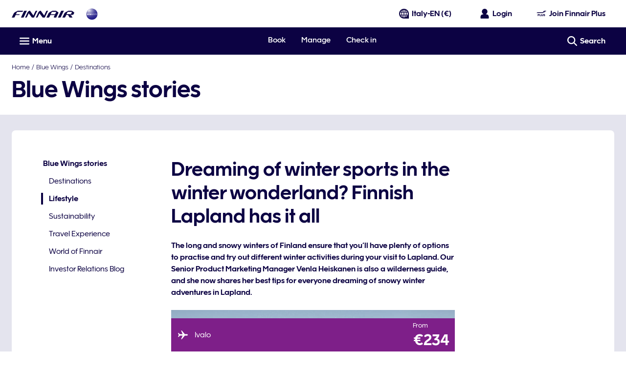

--- FILE ---
content_type: application/javascript
request_url: https://www.finnair.com/Plj-8u/aY-/hhn/OGeGcMNN/hi1JLzYibakYDkia/CjgEQVEoKw8/QTpTNG/s-ZgAC
body_size: 172120
content:
(function(){if(typeof Array.prototype.entries!=='function'){Object.defineProperty(Array.prototype,'entries',{value:function(){var index=0;const array=this;return {next:function(){if(index<array.length){return {value:[index,array[index++]],done:false};}else{return {done:true};}},[Symbol.iterator]:function(){return this;}};},writable:true,configurable:true});}}());(function(){Wm();OKz();xwz();var wD=function rl(ZW,jG){'use strict';var F8=rl;switch(ZW){case UY:{hJ.push(Aj);try{var b0=hJ.length;var l0=UD(Mz);var bt=bQ(Xq[cW(typeof lB()[G8(Bj)],bQ('',[][[]]))?lB()[G8(Gw)](Rj,CG,tj):lB()[G8(Bx)](St,Tt,kE)](Xq[T1()[nJ(CB)](Mx,LK,UD(Dj),A8)][T1()[nJ(mx)](Xl,WB,vQ,kK)]),xG(Xq[lB()[G8(Bx)].call(null,St,GD,kE)](Xq[T1()[nJ(CB)](Mx,bw,vQ,A8)][T1()[nJ(St)].apply(null,[vt,gW,kK,Ol])]),p4[Tt]));bt+=bQ(xG(Xq[lB()[G8(Bx)](St,UD({}),kE)](Xq[T1()[nJ(CB)].apply(null,[Mx,YQ,f8,A8])][fj()[mG(HE)].call(null,LG,gE,LG)]),Tt),xG(Xq[lB()[G8(Bx)](St,UD(Dj),kE)](Xq[T1()[nJ(CB)](Mx,UD(UD(kB)),nW,A8)][D1()[R3(WB)](dD,BG,Tx,kQ)]),p4[xE]));bt+=bQ(xG(Xq[lB()[G8(Bx)](St,UD(UD([])),kE)](Xq[cW(typeof T1()[nJ(R0)],bQ('',[][[]]))?T1()[nJ(I3)].apply(null,[HG,RE,b1,A1]):T1()[nJ(CB)].call(null,Mx,UD(UD(Dj)),UD(Dj),A8)][lB()[G8(R0)](jt,tw,EK)]),CB),xG(Xq[lB()[G8(Bx)].call(null,St,zD,kE)](Xq[T1()[nJ(CB)].apply(null,[Mx,N0,q0,A8])][lB()[G8(mx)](Yl,lJ,fB)]),zB));bt+=bQ(xG(Xq[lB()[G8(Bx)].call(null,St,x3,kE)](Xq[T1()[nJ(CB)](Mx,NJ,tE,A8)][T1()[nJ(C4)](bJ,x8,NJ,Aw)]),I3),xG(Xq[lB()[G8(Bx)].apply(null,[St,M0,kE])](Xq[T1()[nJ(CB)](Mx,tE,Wx,A8)][ml()[mw(WJ)].apply(null,[vB,f8,TJ,ZE,cE])]),g0));bt+=bQ(xG(Xq[lB()[G8(Bx)](St,fJ,kE)](Xq[T1()[nJ(CB)](Mx,UD(UD({})),rJ,A8)][lB()[G8(St)](Vt,KW,PU)]),PQ),xG(Xq[lB()[G8(Bx)](St,b1,kE)](Xq[T1()[nJ(CB)](Mx,zD,WB,A8)][VJ()[G1(kK)](vB,N0,kK,TJ,lE)]),Gw));bt+=bQ(xG(Xq[lB()[G8(Bx)](St,PG,kE)](Xq[T1()[nJ(CB)](Mx,UD(UD([])),K4,A8)][fj()[mG(U1)].call(null,Bj,GK,CG)]),RE),xG(Xq[lB()[G8(Bx)].apply(null,[St,UD(kB),kE])](Xq[T1()[nJ(CB)](Mx,Aw,tE,A8)][w4(typeof ml()[mw(Dj)],bQ(cW(typeof lB()[G8(Yw)],bQ([],[][[]]))?lB()[G8(Gw)](Q3,I3,Z1):lB()[G8(PQ)](KW,rJ,Am),[][[]]))?ml()[mw(rJ)](rJ,NK,TJ,r0,V3):ml()[mw(RE)](n4,PG,jw,kG,tE)]),NJ));bt+=bQ(xG(Xq[lB()[G8(Bx)].call(null,St,I3,kE)](Xq[T1()[nJ(CB)].apply(null,[Mx,St,CE,A8])][D1()[R3(lJ)].apply(null,[zK,jt,kK,N1])]),PG),xG(Xq[lB()[G8(Bx)](St,UD({}),kE)](Xq[T1()[nJ(CB)](Mx,nW,QQ,A8)][x1()[l1(kK)](Yw,TJ,vB,kX,LK)]),p4[X8]));bt+=bQ(xG(Xq[lB()[G8(Bx)](St,CG,kE)](Xq[T1()[nJ(CB)].apply(null,[Mx,GD,tw,A8])][T1()[nJ(HE)].call(null,CJ,WB,UD([]),jt)]),p4[vQ]),xG(Xq[lB()[G8(Bx)](St,Zl,kE)](Xq[w4(typeof T1()[nJ(C4)],'undefined')?T1()[nJ(CB)](Mx,UD(UD({})),vQ,A8):T1()[nJ(I3)].call(null,W1,x3,ZB,mQ)][lB()[G8(C4)](mx,UD([]),x4)]),WJ));bt+=bQ(xG(Xq[lB()[G8(Bx)](St,LB,kE)](Xq[T1()[nJ(CB)](Mx,vQ,Tt,A8)][fj()[mG(Zl)].apply(null,[Gw,S4,QJ])]),AA[Fw()[st(NK)].call(null,fJ,BW,UD([]))]()),xG(Xq[lB()[G8(Bx)].apply(null,[St,St,kE])](Xq[T1()[nJ(CB)](Mx,WW,nW,A8)][fj()[mG(NK)](tw,ft,Tx)]),vB));bt+=bQ(xG(Xq[lB()[G8(Bx)](St,UD(UD(kB)),kE)](Xq[T1()[nJ(CB)].call(null,Mx,b1,BG,A8)][w4(typeof Fw()[st(PG)],bQ([],[][[]]))?Fw()[st(gW)](g4,qj,CB):Fw()[st(NJ)](C3,d4,rJ)]),p4[CE]),xG(Xq[lB()[G8(Bx)](St,vB,kE)](Xq[cW(typeof T1()[nJ(zB)],'undefined')?T1()[nJ(I3)].apply(null,[kJ,BG,QJ,c1]):T1()[nJ(CB)](Mx,Ut,KW,A8)][T1()[nJ(U1)].call(null,U3,xE,UD(UD(kB)),sD)]),kK));bt+=bQ(xG(Xq[lB()[G8(Bx)](St,Z8,kE)](Xq[w4(typeof T1()[nJ(QQ)],bQ([],[][[]]))?T1()[nJ(CB)].call(null,Mx,T4,jt,A8):T1()[nJ(I3)](RB,Ut,f8,U8)][Fw()[st(nW)](MK,dQ,K4)]),T4),xG(Xq[lB()[G8(Bx)].call(null,St,x3,kE)](Xq[w4(typeof T1()[nJ(vB)],bQ('',[][[]]))?T1()[nJ(CB)].call(null,Mx,UD(kB),b1,A8):T1()[nJ(I3)].call(null,Z4,z8,CG,wG)][w4(typeof D1()[R3(x3)],bQ('',[][[]]))?D1()[R3(px)].apply(null,[qw,OW,TG,N0]):D1()[R3(zB)](Fl,UD(UD(Dj)),Dj,FD)]),WW));bt+=bQ(xG(Xq[lB()[G8(Bx)](St,V3,kE)](Xq[T1()[nJ(CB)](Mx,R0,LK,A8)][fj()[mG(gW)].call(null,MK,OM,UD(UD(kB)))]),xE),xG(Xq[w4(typeof lB()[G8(RE)],bQ([],[][[]]))?lB()[G8(Bx)].apply(null,[St,NK,kE]):lB()[G8(Gw)](jt,UD(UD([])),bB)](Xq[T1()[nJ(CB)].call(null,Mx,UD(UD({})),zB,A8)][Fw()[st(Vt)](nt,sl,KW)]),X8));bt+=bQ(xG(Xq[lB()[G8(Bx)](St,WJ,kE)](Xq[w4(typeof T1()[nJ(QQ)],'undefined')?T1()[nJ(CB)](Mx,YQ,b4,A8):T1()[nJ(I3)](gt,n4,zB,Gt)][kW()[hG(T4)](Gw,CK,Fj,Zl)]),vQ),xG(Xq[w4(typeof lB()[G8(mx)],'undefined')?lB()[G8(Bx)](St,St,kE):lB()[G8(Gw)].call(null,bl,C4,D4)](Xq[T1()[nJ(CB)](Mx,UD(UD([])),gw,A8)][w4(typeof VJ()[G1(Tt)],'undefined')?VJ()[G1(T4)](LK,Z8,PG,hW,C4):VJ()[G1(PG)](R0,St,v4,Fl,Wt)]),CE));bt+=bQ(xG(Xq[lB()[G8(Bx)].apply(null,[St,UD(UD([])),kE])](Xq[T1()[nJ(CB)].apply(null,[Mx,WB,gw,A8])][ml()[mw(vB)].apply(null,[n4,CG,hW,OW,fJ])]),LB),xG(Xq[lB()[G8(Bx)](St,vQ,kE)](Xq[T1()[nJ(CB)](Mx,gw,JQ,A8)][x1()[l1(T4)](jt,hW,Z8,Gw,PQ)]),KG));bt+=bQ(xG(Xq[lB()[G8(Bx)](St,UD(UD(kB)),kE)](Xq[T1()[nJ(CB)](Mx,LK,Bj,A8)][cW(typeof lB()[G8(rJ)],bQ('',[][[]]))?lB()[G8(Gw)](FB,nt,rw):lB()[G8(HE)](Ut,UD(UD([])),lW)]),A8),xG(Xq[lB()[G8(Bx)](St,RE,kE)](Xq[T1()[nJ(CB)](Mx,M0,b4,A8)][D1()[R3(ZB)](DW,NK,WW,j3)]),JB));bt+=bQ(xG(Xq[lB()[G8(Bx)].apply(null,[St,Tx,kE])](Xq[T1()[nJ(CB)](Mx,gW,R0,A8)][ml()[mw(Ut)].apply(null,[WW,QJ,U0,Rw,Tw])]),p4[LB]),xG(Xq[lB()[G8(Bx)](St,Tx,kE)](Xq[T1()[nJ(CB)](Mx,UD([]),U1,A8)][ml()[mw(kK)](A8,Gj,r3,zB,zD)]),p4[KG]));bt+=bQ(bQ(xG(Xq[lB()[G8(Bx)](St,JB,kE)](Xq[Fw()[st(g0)](QJ,g3,UD([]))][fj()[mG(nW)].call(null,cE,KD,Tt)]),E8),xG(Xq[w4(typeof lB()[G8(J0)],bQ('',[][[]]))?lB()[G8(Bx)](St,UD({}),kE):lB()[G8(Gw)].call(null,l4,fJ,MK)](Xq[T1()[nJ(CB)].apply(null,[Mx,UD(UD(kB)),CE,A8])][T1()[nJ(Zl)](sW,WJ,UD(UD([])),vB)]),p4[A8])),xG(Xq[lB()[G8(Bx)](St,UD([]),kE)](Xq[T1()[nJ(CB)](Mx,zB,UD(kB),A8)][cW(typeof x1()[l1(I3)],'undefined')?x1()[l1(zB)].apply(null,[jt,TQ,D8,p8,Tx]):x1()[l1(WW)](R0,wW,Yw,UK,R0)]),V1));var KJ;return KJ=bt[T1()[nJ(Gj)](XW,b1,b1,mx)](),hJ.pop(),KJ;}catch(XK){hJ.splice(AW(b0,Dj),Infinity,Aj);var gJ;return gJ=D1()[R3(kB)](TE,E8,R0,g4),hJ.pop(),gJ;}hJ.pop();}break;case rd:{var N4=jG[Rz];var tG=jG[Mz];hJ.push(q4);var EG=tG[Fw()[st(nt)](R0,pB,b1)];var pw=tG[w4(typeof D1()[R3(C4)],bQ([],[][[]]))?D1()[R3(CG)](nQ,T4,Oj,f8):D1()[R3(zB)](zB,Aw,Dj,Kj)];var j1=tG[Fw()[st(Ol)](LG,tD,b4)];var JG=tG[w4(typeof D1()[R3(CG)],'undefined')?D1()[R3(W8)](VX,lJ,sj,fE):D1()[R3(zB)](D8,Bj,A8,XB)];var Vx=tG[VJ()[G1(LB)].apply(null,[kK,U1,NJ,WQ,Fj])];var LE=tG[T1()[nJ(nt)](F1,cE,kB,OW)];var ll=tG[VJ()[G1(X8)](xE,Yw,Tt,mJ,kG)];var W0=tG[fj()[mG(tw)].call(null,f4,Lx,b1)];var AJ;return AJ=lB()[G8(PQ)].apply(null,[KW,NK,SQ])[Fw()[st(T4)](ZB,lx,NK)](N4)[w4(typeof Fw()[st(nt)],bQ([],[][[]]))?Fw()[st(T4)](ZB,lx,Bx):Fw()[st(NJ)].apply(null,[Y4,Tt,Oj])](EG,w4(typeof lB()[G8(b1)],'undefined')?lB()[G8(Cj)](E8,It,Kj):lB()[G8(Gw)](x0,UD(UD([])),KB))[Fw()[st(T4)].call(null,ZB,lx,zB)](pw,w4(typeof lB()[G8(ZB)],'undefined')?lB()[G8(Cj)](E8,St,Kj):lB()[G8(Gw)](DK,St,RW))[Fw()[st(T4)](ZB,lx,QJ)](j1,lB()[G8(Cj)](E8,b4,Kj))[Fw()[st(T4)].call(null,ZB,lx,Ol)](JG,cW(typeof lB()[G8(tE)],'undefined')?lB()[G8(Gw)](kK,x3,lW):lB()[G8(Cj)].apply(null,[E8,UD(Dj),Kj]))[Fw()[st(T4)](ZB,lx,nt)](Vx,lB()[G8(Cj)](E8,C4,Kj))[w4(typeof Fw()[st(Aw)],bQ([],[][[]]))?Fw()[st(T4)].apply(null,[ZB,lx,b1]):Fw()[st(NJ)](pG,LK,N0)](LE,lB()[G8(Cj)](E8,UD(UD(Dj)),Kj))[Fw()[st(T4)](ZB,lx,ZB)](ll,lB()[G8(Cj)](E8,Tw,Kj))[Fw()[st(T4)](ZB,lx,UD({}))](W0,kW()[hG(Dj)].call(null,Dj,Fn,xl,zD)),hJ.pop(),AJ;}break;case nU:{hJ.push(HD);var DN=w4(typeof kW()[hG(X8)],'undefined')?kW()[hG(CE)](Tt,vR,kn,V1):kW()[hG(Yw)].apply(null,[AV,sv,QZ,Tx]);var Ps=D1()[R3(vH)](kx,kK,UD(UD([])),vB);for(var w5=kB;hV(w5,Ic);w5++)DN+=Ps[D1()[R3(Tt)].call(null,jZ,C4,Tt,sZ)](Xq[fj()[mG(g0)](Cj,On,Gw)][fj()[mG(BG)](j3,rp,TG)](hZ(Xq[fj()[mG(g0)](Cj,On,Yl)][T1()[nJ(KW)].apply(null,[bN,TG,WJ,QQ])](),Ps[w4(typeof Fw()[st(C4)],'undefined')?Fw()[st(kB)](QC,Vv,wc):Fw()[st(NJ)](T5,Bv,N0)])));var AI;return hJ.pop(),AI=DN,AI;}break;case XM:{var WZ=jG[Rz];var AH=jG[Mz];hJ.push(wT);var kR;return kR=bQ(Xq[cW(typeof fj()[mG(Tt)],bQ('',[][[]]))?fj()[mG(RE)](hS,Hv,It):fj()[mG(g0)](Cj,dH,Cj)][fj()[mG(BG)].call(null,j3,YV,zZ)](hZ(Xq[fj()[mG(g0)].call(null,Cj,dH,UD(Dj))][T1()[nJ(KW)].call(null,v6,KG,NJ,QQ)](),bQ(AW(AH,WZ),Dj))),WZ),hJ.pop(),kR;}break;case DF:{hJ.push(jw);var lp=UD([]);try{var WR=hJ.length;var W5=UD({});if(Xq[T1()[nJ(CB)].apply(null,[DJ,WW,fJ,A8])][ml()[mw(Z8)].apply(null,[PG,q0,KZ,HH,JQ])]){Xq[T1()[nJ(CB)](DJ,f8,UD(UD(Dj)),A8)][w4(typeof ml()[mw(Z8)],bQ(lB()[G8(PQ)](KW,U1,Qd),[][[]]))?ml()[mw(Z8)](PG,W8,KZ,HH,U1):ml()[mw(RE)].call(null,g5,b1,AZ,x5,zZ)][T1()[nJ(tw)].call(null,L0,Gw,C4,px)](fj()[mG(b4)].apply(null,[xI,QG,q0]),lB()[G8(cE)].call(null,J6,R0,Y0));Xq[T1()[nJ(CB)](DJ,R0,V1,A8)][ml()[mw(Z8)].apply(null,[PG,jt,KZ,HH,Tw])][cW(typeof x1()[l1(CB)],bQ(lB()[G8(PQ)](KW,GD,Qd),[][[]]))?x1()[l1(zB)](UD(UD(Dj)),St,cv,QN,Yl):x1()[l1(LB)](GD,YH,RE,JC,zB)](fj()[mG(b4)](xI,QG,Wx));lp=UD(UD({}));}}catch(J7){hJ.splice(AW(WR,Dj),Infinity,jw);}var cI;return hJ.pop(),cI=lp,cI;}break;case Rm:{hJ.push(Tc);try{var XI=hJ.length;var In=UD(UD(Rz));var cp;return cp=UD(UD(Xq[T1()[nJ(CB)](OD,Ut,V1,A8)][x1()[l1(Ut)].apply(null,[Cj,VX,Z8,SN,b4])])),hJ.pop(),cp;}catch(Xp){hJ.splice(AW(XI,Dj),Infinity,Tc);var z5;return hJ.pop(),z5=UD({}),z5;}hJ.pop();}break;case Aq:{var SS=jG[Rz];hJ.push(Ss);try{var Sc=hJ.length;var f5=UD([]);if(cW(SS[D1()[R3(nW)].call(null,tC,NK,UD(UD({})),Ec)][D1()[R3(b4)].apply(null,[L1,OW,ZB,r7])],undefined)){var xH;return xH=fj()[mG(Vt)](mx,EV,Yl),hJ.pop(),xH;}if(cW(SS[D1()[R3(nW)](tC,kK,UD(Dj),Ec)][D1()[R3(b4)].apply(null,[L1,UD([]),T4,r7])],UD(UD(Rz)))){var VH;return VH=D1()[R3(kB)](IZ,A8,I3,g4),hJ.pop(),VH;}var FC;return FC=w4(typeof Fw()[st(V1)],bQ('',[][[]]))?Fw()[st(Tt)](CG,tB,bw):Fw()[st(NJ)](MK,vn,Bj),hJ.pop(),FC;}catch(Zv){hJ.splice(AW(Sc,Dj),Infinity,Ss);var YR;return YR=fj()[mG(x3)].call(null,CG,mC,Ut),hJ.pop(),YR;}hJ.pop();}break;case Sb:{var mH=jG[Rz];var KR=jG[Mz];hJ.push(rC);if(wH(typeof Xq[Fw()[st(g0)].apply(null,[QJ,hQ,Ol])][lB()[G8(U1)].call(null,T4,b1,CJ)],x1()[l1(kB)].call(null,UD([]),Mw,Gw,Ag,fJ))){Xq[Fw()[st(g0)].call(null,QJ,hQ,I3)][lB()[G8(U1)].call(null,T4,Ol,CJ)]=(w4(typeof lB()[G8(vB)],bQ([],[][[]]))?lB()[G8(PQ)].apply(null,[KW,CG,VW]):lB()[G8(Gw)](XT,UD(kB),t7))[Fw()[st(T4)](ZB,qD,V3)](mH,fj()[mG(Ut)](Mv,H3,Bx))[Fw()[st(T4)](ZB,qD,CE)](KR,x1()[l1(vQ)](W8,V8,b1,b1,K4));}hJ.pop();}break;case wf:{hJ.push(Ut);var G5;return G5=cW(typeof Xq[T1()[nJ(CB)](A6,jt,kB,A8)][lB()[G8(Aw)].call(null,gc,bw,Ev)],ml()[mw(kB)].call(null,PQ,CG,pp,pp,UD({})))||cW(typeof Xq[T1()[nJ(CB)](A6,W8,UD(UD({})),A8)][T1()[nJ(R0)].call(null,fV,W8,Gw,q5)],ml()[mw(kB)].call(null,PQ,Tt,pp,pp,Gj))||cW(typeof Xq[T1()[nJ(CB)].apply(null,[A6,UD(UD(kB)),Vt,A8])][fj()[mG(C4)](K4,E6,WB)],ml()[mw(kB)](PQ,tE,pp,pp,WW)),hJ.pop(),G5;}break;case hq:{var CS=jG[Rz];hJ.push(kS);if(w4(typeof CS,T1()[nJ(WJ)].apply(null,[JK,fJ,UD([]),tw]))){var nv;return nv=lB()[G8(PQ)](KW,GD,tP),hJ.pop(),nv;}var w7;return w7=CS[D1()[R3(Bx)](Yv,KW,Bx,x3)](new (Xq[VJ()[G1(Z8)](JQ,Yw,I3,En,SC)])(w4(typeof Fw()[st(JQ)],bQ('',[][[]]))?Fw()[st(b1)](kn,E1,fJ):Fw()[st(NJ)](BN,XC,UD({})),T1()[nJ(wc)](Xl,ZB,tw,PG)),Fw()[st(BG)](vB,mW,UD(UD({}))))[D1()[R3(Bx)].call(null,Yv,QJ,HE,x3)](new (Xq[w4(typeof VJ()[G1(Gw)],bQ(lB()[G8(PQ)].apply(null,[KW,Aw,tP]),[][[]]))?VJ()[G1(Z8)](fJ,U1,I3,En,SC):VJ()[G1(PG)](jt,WB,ZT,vs,jp)])(D1()[R3(R0)](cw,kB,Ol,Op),w4(typeof T1()[nJ(PQ)],bQ([],[][[]]))?T1()[nJ(wc)](Xl,bw,WJ,PG):T1()[nJ(I3)](XR,UD({}),UD(UD({})),PV)),D1()[R3(mx)](Vj,UD(UD(Dj)),Tx,mx))[D1()[R3(Bx)](Yv,Zl,UD(kB),x3)](new (Xq[VJ()[G1(Z8)](Dj,Oj,I3,En,SC)])(lB()[G8(f8)].apply(null,[KC,LK,v3]),T1()[nJ(wc)](Xl,V1,QQ,PG)),D1()[R3(St)](SD,HE,Yl,WB))[D1()[R3(Bx)](Yv,Gj,b1,x3)](new (Xq[VJ()[G1(Z8)](fJ,zB,I3,En,SC)])(fj()[mG(GD)].apply(null,[gw,wg,UD(Dj)]),T1()[nJ(wc)](Xl,jt,UD([]),PG)),T1()[nJ(f8)](n0,Z8,Gw,nW))[D1()[R3(Bx)](Yv,HE,UD([]),x3)](new (Xq[cW(typeof VJ()[G1(PG)],bQ(lB()[G8(PQ)].apply(null,[KW,cE,tP]),[][[]]))?VJ()[G1(PG)].call(null,Vt,Tx,fS,fT,hC):VJ()[G1(Z8)](mx,T4,I3,En,SC)])(T1()[nJ(V3)](VX,CG,Vt,rJ),T1()[nJ(wc)](Xl,x3,K4,PG)),Fw()[st(Cj)](gc,xv,UD(UD(Dj))))[D1()[R3(Bx)](Yv,CG,LK,x3)](new (Xq[VJ()[G1(Z8)](q0,sj,I3,En,SC)])(D1()[R3(C4)].apply(null,[SK,PQ,UD(kB),zB]),T1()[nJ(wc)].call(null,Xl,LK,CG,PG)),Fw()[st(Aw)].call(null,gW,gE,NJ))[D1()[R3(Bx)](Yv,GV,UD([]),x3)](new (Xq[VJ()[G1(Z8)].apply(null,[UD(kB),Oj,I3,En,SC])])(fj()[mG(Yl)].call(null,rc,LT,vQ),w4(typeof T1()[nJ(rJ)],'undefined')?T1()[nJ(wc)].call(null,Xl,UD(UD({})),YQ,PG):T1()[nJ(I3)].call(null,QQ,ZB,UD(UD({})),Ns)),fj()[mG(b1)](Tt,k3,KG))[cW(typeof D1()[R3(BG)],bQ('',[][[]]))?D1()[R3(zB)].apply(null,[OI,UD(Dj),UD([]),TE]):D1()[R3(Bx)](Yv,Dj,Ut,x3)](new (Xq[VJ()[G1(Z8)](Yw,Oj,I3,En,SC)])(x1()[l1(WJ)](Gw,XT,I3,fZ,GV),T1()[nJ(wc)].apply(null,[Xl,nW,I3,PG])),x1()[l1(rJ)](UD(kB),qH,CB,PQ,LK))[lB()[G8(Gj)].call(null,sj,JB,v8)](kB,sD),hJ.pop(),w7;}break;case IA:{hJ.push(hH);try{var mT=hJ.length;var ls=UD(Mz);var jv;return jv=UD(UD(Xq[T1()[nJ(CB)].apply(null,[AD,rJ,UD(UD([])),A8])][ml()[mw(Z8)].apply(null,[PG,Zl,XN,HH,N0])])),hJ.pop(),jv;}catch(Sg){hJ.splice(AW(mT,Dj),Infinity,hH);var MI;return hJ.pop(),MI=UD(UD(Rz)),MI;}hJ.pop();}break;case EP:{hJ.push(Rj);var kH=[D1()[R3(cE)](JE,YQ,lJ,J6),w4(typeof lB()[G8(Dj)],bQ('',[][[]]))?lB()[G8(Yl)].apply(null,[E6,f8,T8]):lB()[G8(Gw)](KN,UD(UD([])),tp),fj()[mG(R0)].apply(null,[WW,dS,GV]),T1()[nJ(Cj)].apply(null,[Sx,WW,vQ,kB]),D1()[R3(tE)].apply(null,[DJ,f8,HE,g0]),T1()[nJ(Aw)](J8,R0,rJ,E6),cW(typeof lB()[G8(vB)],bQ([],[][[]]))?lB()[G8(Gw)](GC,NJ,jT):lB()[G8(b1)](tw,UD(UD([])),Q7),T1()[nJ(Bx)](Q0,KG,q0,RC),fj()[mG(mx)](YQ,jW,M0),ml()[mw(n4)].call(null,PG,Gj,E5,FZ,Cj),w4(typeof D1()[R3(JB)],'undefined')?D1()[R3(bw)](bx,Z8,UD(UD([])),RC):D1()[R3(zB)](X7,g0,WB,xI),Fw()[st(C4)].call(null,NH,Nn,LB),lB()[G8(BG)](V1,St,zz),D1()[R3(Bj)].apply(null,[AD,UD(UD(Dj)),z8,St]),Fw()[st(HE)](Zc,LW,z8),cW(typeof D1()[R3(PQ)],'undefined')?D1()[R3(zB)].call(null,F7,RE,UD({}),SH):D1()[R3(YQ)].apply(null,[Lt,tE,nt,vc]),VJ()[G1(WJ)].call(null,Zl,kB,Z8,Ip,WW),cW(typeof fj()[mG(RE)],'undefined')?fj()[mG(RE)](hp,K6,J0):fj()[mG(St)].call(null,Aw,DE,n4),D1()[R3(nt)](NE,LG,JQ,kG),kW()[hG(vB)](V1,Dg,A8,f8),D1()[R3(Ol)](ZD,cE,UD(UD(Dj)),CG),w4(typeof Fw()[st(CB)],bQ('',[][[]]))?Fw()[st(U1)](rJ,TX,UD({})):Fw()[st(NJ)].apply(null,[l6,Rc,UD(UD(kB))]),kW()[hG(Ut)].apply(null,[N0,sH,Zl,ZB]),Fw()[st(Zl)](V3,Cw,Cj),VJ()[G1(rJ)](Ut,Yw,xE,kE,Yc),D1()[R3(tw)](SQ,WB,z8,nt),VJ()[G1(vB)](Mv,cE,kK,kE,ZE)];if(JV(typeof Xq[D1()[R3(nW)](Al,LB,vB,Ec)][kW()[hG(kK)](g0,Q5,tT,Yl)],x1()[l1(kB)](PQ,E7,Gw,Ag,nt))){var Cc;return hJ.pop(),Cc=null,Cc;}var Ys=kH[Fw()[st(kB)](QC,NB,b1)];var NT=lB()[G8(PQ)](KW,UD(UD(kB)),YE);for(var Bp=kB;hV(Bp,Ys);Bp++){var z6=kH[Bp];if(w4(Xq[cW(typeof D1()[R3(f8)],bQ([],[][[]]))?D1()[R3(zB)](nQ,nW,f8,q4):D1()[R3(nW)](Al,WJ,UD(UD([])),Ec)][kW()[hG(kK)](g0,Q5,tT,N0)][z6],undefined)){NT=(w4(typeof lB()[G8(B6)],bQ([],[][[]]))?lB()[G8(PQ)].apply(null,[KW,Cp,YE]):lB()[G8(Gw)](X7,bw,dv))[Fw()[st(T4)](ZB,zW,Tw)](NT,lB()[G8(Cj)].apply(null,[E8,UD(UD(Dj)),Q7]))[Fw()[st(T4)](ZB,zW,NJ)](Bp);}}var ss;return hJ.pop(),ss=NT,ss;}break;case zX:{var jR;hJ.push(xC);return jR=UD(UD(Xq[T1()[nJ(CB)](Om,px,JQ,A8)][VJ()[G1(Ut)].apply(null,[A8,N0,Gw,U7,TQ])])),hJ.pop(),jR;}break;case Gd:{var fg=jG[Rz];var xs=jG[Mz];hJ.push(cn);if(UD(kv(fg,xs))){throw new (Xq[T1()[nJ(rJ)].apply(null,[p5,Tw,UD(UD({})),Gj])])(kW()[hG(WW)].call(null,N0,p5,rc,Mv));}hJ.pop();}break;case dF:{var Ts=jG[Rz];var L6=jG[Mz];var L5;var BR;var mN;hJ.push(qT);var Cs;var KV=Fw()[st(vB)](CG,G4,UD(Dj));var Y7=Ts[T1()[nJ(Ut)](MN,Gw,CG,b4)](KV);for(Cs=kB;hV(Cs,Y7[Fw()[st(kB)].apply(null,[QC,X3,kK])]);Cs++){L5=rT(zs(vN(L6,p4[Gw]),p4[CB]),Y7[Fw()[st(kB)].apply(null,[QC,X3,QJ])]);L6*=AA[Fw()[st(Ut)].apply(null,[NK,T0,UD(UD({}))])]();L6&=p4[I3];L6+=p4[g0];L6&=p4[PQ];BR=rT(zs(vN(L6,PQ),AA[x1()[l1(Tt)].apply(null,[Ol,rZ,Z8,It,nW])]()),Y7[cW(typeof Fw()[st(RE)],'undefined')?Fw()[st(NJ)].apply(null,[IZ,m6,U1]):Fw()[st(kB)](QC,X3,LK)]);L6*=AA[Fw()[st(Ut)].apply(null,[NK,T0,J0])]();L6&=p4[I3];L6+=p4[g0];L6&=p4[PQ];mN=Y7[L5];Y7[L5]=Y7[BR];Y7[BR]=mN;}var sT;return sT=Y7[cW(typeof fj()[mG(g0)],bQ([],[][[]]))?fj()[mG(RE)].call(null,Vg,cc,f8):fj()[mG(kK)].call(null,ZB,Ej,LG)](KV),hJ.pop(),sT;}break;case PX:{var C7=jG[Rz];hJ.push(pT);var UV=fj()[mG(Vt)].call(null,mx,Rp,WJ);try{var Qn=hJ.length;var DT=UD({});if(C7[D1()[R3(nW)](Pp,YQ,gW,Ec)][fj()[mG(gw)](z8,DR,E8)]){var F5=C7[D1()[R3(nW)].call(null,Pp,CE,LK,Ec)][fj()[mG(gw)].call(null,z8,DR,x8)][T1()[nJ(Gj)](Kp,It,UD(Dj),mx)]();var Yn;return hJ.pop(),Yn=F5,Yn;}else{var Hs;return hJ.pop(),Hs=UV,Hs;}}catch(sR){hJ.splice(AW(Qn,Dj),Infinity,pT);var qg;return hJ.pop(),qg=UV,qg;}hJ.pop();}break;case sd:{var ds=jG[Rz];hJ.push(JZ);var nn=new (Xq[kW()[hG(n4)](NJ,BV,gI,YQ)])();var Wg=nn[cW(typeof fj()[mG(Tt)],'undefined')?fj()[mG(RE)].call(null,cT,HN,UD(UD(Dj))):fj()[mG(Aw)](C4,pE,GV)](ds);var R5=lB()[G8(PQ)].apply(null,[KW,UD({}),zG]);Wg[Fw()[st(V1)](E8,H3,UD([]))](function(Rg){hJ.push(tZ);R5+=Xq[lB()[G8(PG)].call(null,WW,UD(UD(kB)),UB)][Fw()[st(rJ)](PG,Ln,z8)](Rg);hJ.pop();});var dT;return dT=Xq[D1()[R3(vB)].call(null,Z3,px,T4,cS)](R5),hJ.pop(),dT;}break;case Od:{hJ.push(Hp);var UI;return UI=new (Xq[kW()[hG(WJ)].call(null,CB,UK,PK,fJ)])()[x1()[l1(vB)](U1,l7,vB,nS,Yl)](),hJ.pop(),UI;}break;}};var xG=function(Rs,Og){return Rs<<Og;};var vv=function(){return OC.apply(this,[gq,arguments]);};var bQ=function(Z5,BT){return Z5+BT;};var gn=function Qv(mg,fv){'use strict';var sI=Qv;switch(mg){case KP:{var hg=fv[Rz];var rH=fv[Mz];hJ.push(Uc);if(JV(rH,null)||rs(rH,hg[Fw()[st(kB)].call(null,QC,GT,zZ)]))rH=hg[Fw()[st(kB)](QC,GT,KW)];for(var ET=kB,ks=new (Xq[T1()[nJ(PQ)](js,mx,UD([]),PT)])(rH);hV(ET,rH);ET++)ks[ET]=hg[ET];var YI;return hJ.pop(),YI=ks,YI;}break;case gq:{var bR=fv[Rz];var Z7=fv[Mz];hJ.push(An);var IT=JV(null,bR)?null:wH(x1()[l1(kB)].apply(null,[UD(UD(Dj)),G6,Gw,Ag,zB]),typeof Xq[D1()[R3(PQ)](cl,KW,UD(UD([])),JQ)])&&bR[Xq[D1()[R3(PQ)](cl,K4,LK,JQ)][T1()[nJ(LG)](C6,mx,Tw,TI)]]||bR[lB()[G8(E8)].call(null,zB,PQ,Rp)];if(wH(null,IT)){var nN,LH,bZ,HT,j5=[],rV=UD(kB),pS=UD(Dj);try{var tR=hJ.length;var Sp=UD(Mz);if(bZ=(IT=IT.call(bR))[VJ()[G1(NJ)](gw,RE,CB,CR,GS)],cW(kB,Z7)){if(w4(Xq[Fw()[st(n4)].apply(null,[Hn,Dl,wc])](IT),IT)){Sp=UD(Rz);return;}rV=UD(Dj);}else for(;UD(rV=(nN=bZ.call(IT))[fj()[mG(B6)](Oj,v3,UD([]))])&&(j5[D1()[R3(Yw)](Uw,RE,R0,Zl)](nN[w4(typeof lB()[G8(KG)],bQ('',[][[]]))?lB()[G8(rJ)](zD,UD(UD([])),ht):lB()[G8(Gw)](Tt,zD,WI)]),w4(j5[Fw()[st(kB)](QC,O0,B6)],Z7));rV=UD(kB));}catch(Ug){pS=UD(kB),LH=Ug;}finally{hJ.splice(AW(tR,Dj),Infinity,An);try{var ZZ=hJ.length;var mp=UD({});if(UD(rV)&&wH(null,IT[fj()[mG(V1)](Bx,TS,Vt)])&&(HT=IT[fj()[mG(V1)].call(null,Bx,TS,It)](),w4(Xq[Fw()[st(n4)].call(null,Hn,Dl,UD(kB))](HT),HT))){mp=UD(UD(Mz));return;}}finally{hJ.splice(AW(ZZ,Dj),Infinity,An);if(mp){hJ.pop();}if(pS)throw LH;}if(Sp){hJ.pop();}}var Gg;return hJ.pop(),Gg=j5,Gg;}hJ.pop();}break;case EF:{var lS=fv[Rz];hJ.push(Np);if(Xq[T1()[nJ(PQ)].call(null,Qg,Ut,HE,PT)][cW(typeof VJ()[G1(PG)],'undefined')?VJ()[G1(PG)].call(null,UD(Dj),Dj,qI,JB,Zc):VJ()[G1(LG)](lJ,NJ,g0,TN,IR)](lS)){var UC;return hJ.pop(),UC=lS,UC;}hJ.pop();}break;case JX:{var P7=fv[Rz];var q7;hJ.push(BI);return q7=Xq[Fw()[st(n4)](Hn,pj,V3)][lB()[G8(J0)].apply(null,[rc,WJ,EE])](P7)[D1()[R3(J6)].apply(null,[DI,nt,TG,V1])](function(Fp){return P7[Fp];})[kB],hJ.pop(),q7;}break;case rf:{var Nv=fv[Rz];hJ.push(cC);var pv=Nv[cW(typeof D1()[R3(Bx)],'undefined')?D1()[R3(zB)](Dn,LK,LK,d4):D1()[R3(J6)].apply(null,[FR,ZB,UD(UD(kB)),V1])](function(P7){return Qv.apply(this,[JX,arguments]);});var HI;return HI=pv[cW(typeof fj()[mG(mV)],'undefined')?fj()[mG(RE)](qZ,vS,RE):fj()[mG(kK)].apply(null,[ZB,lG,CE])](lB()[G8(Cj)].apply(null,[E8,Yw,zC])),hJ.pop(),HI;}break;case IA:{hJ.push(V6);try{var EH=hJ.length;var b7=UD({});var cg=bQ(bQ(bQ(bQ(bQ(bQ(bQ(bQ(bQ(bQ(bQ(bQ(bQ(bQ(bQ(bQ(bQ(bQ(bQ(bQ(bQ(bQ(bQ(bQ(Xq[cW(typeof lB()[G8(YQ)],'undefined')?lB()[G8(Gw)].call(null,vZ,CG,HC):lB()[G8(Bx)](St,WJ,zV)](Xq[cW(typeof D1()[R3(fE)],'undefined')?D1()[R3(zB)](M6,Bj,xE,JS):D1()[R3(nW)](lW,B6,UD(UD(Dj)),Ec)][Fw()[st(jp)](TG,rI,M0)]),xG(Xq[w4(typeof lB()[G8(CE)],'undefined')?lB()[G8(Bx)](St,tw,zV):lB()[G8(Gw)](qZ,z8,U8)](Xq[D1()[R3(nW)](lW,QJ,vQ,Ec)][T1()[nJ(E6)].call(null,UN,K4,R0,RE)]),p4[Tt])),xG(Xq[lB()[G8(Bx)].call(null,St,Tx,zV)](Xq[w4(typeof D1()[R3(sj)],'undefined')?D1()[R3(nW)].call(null,lW,QJ,xE,Ec):D1()[R3(zB)](cH,KG,xE,mC)][w4(typeof Fw()[st(jp)],bQ([],[][[]]))?Fw()[st(g4)].call(null,Kn,U7,xE):Fw()[st(NJ)](Fg,m5,LB)]),AA[D1()[R3(GD)](lg,jt,UD({}),z8)]())),xG(Xq[lB()[G8(Bx)](St,UD(UD(Dj)),zV)](Xq[D1()[R3(nW)](lW,Tx,Gj,Ec)][lB()[G8(OW)].call(null,Wx,UD(UD({})),HC)]),Yw)),xG(Xq[lB()[G8(Bx)].apply(null,[St,UD(kB),zV])](Xq[w4(typeof fj()[mG(Rc)],bQ('',[][[]]))?fj()[mG(g0)].apply(null,[Cj,SD,Cj]):fj()[mG(RE)](qc,O5,Ut)][D1()[R3(wS)](BS,Z8,M0,C4)]),CB)),xG(Xq[lB()[G8(Bx)](St,CB,zV)](Xq[D1()[R3(nW)].apply(null,[lW,PG,Cj,Ec])][lB()[G8(N7)](ws,nt,dV)]),zB)),xG(Xq[lB()[G8(Bx)](St,CG,zV)](Xq[w4(typeof D1()[R3(MK)],bQ('',[][[]]))?D1()[R3(nW)](lW,QJ,mx,Ec):D1()[R3(zB)].apply(null,[d6,Gw,UD(UD(Dj)),dV])][fj()[mG(FZ)].apply(null,[Dj,LV,UD(UD({}))])]),I3)),xG(Xq[lB()[G8(Bx)](St,Ut,zV)](Xq[D1()[R3(nW)].call(null,lW,JQ,nW,Ec)][cW(typeof D1()[R3(bw)],'undefined')?D1()[R3(zB)](X6,b4,It,wG):D1()[R3(PH)](Ls,LB,M0,tT)]),g0)),xG(Xq[lB()[G8(Bx)].call(null,St,QQ,zV)](Xq[D1()[R3(nW)].call(null,lW,Z8,WB,Ec)][Fw()[st(Bx)].call(null,A8,ID,ZB)]),PQ)),xG(Xq[w4(typeof lB()[G8(U1)],bQ('',[][[]]))?lB()[G8(Bx)](St,CE,zV):lB()[G8(Gw)].call(null,fJ,Gw,gN)](Xq[D1()[R3(nW)](lW,UD([]),b1,Ec)][kW()[hG(f8)](Gw,x6,kB,zB)]),Gw)),xG(Xq[lB()[G8(Bx)].apply(null,[St,UD([]),zV])](Xq[D1()[R3(nW)](lW,cE,UD(UD(Dj)),Ec)][w4(typeof Fw()[st(Bc)],bQ('',[][[]]))?Fw()[st(ZC)].apply(null,[T4,Vn,UD([])]):Fw()[st(NJ)].apply(null,[I7,LK,b4])]),RE)),xG(Xq[w4(typeof lB()[G8(Dj)],bQ('',[][[]]))?lB()[G8(Bx)].call(null,St,St,zV):lB()[G8(Gw)](tI,PG,Dn)](Xq[D1()[R3(nW)].call(null,lW,Gj,sj,Ec)][fj()[mG(vn)].call(null,Bc,vS,Tt)]),NJ)),xG(Xq[lB()[G8(Bx)](St,q0,zV)](Xq[D1()[R3(nW)].call(null,lW,gw,bw,Ec)][D1()[R3(JC)](An,Gw,K4,kK)]),AA[w4(typeof T1()[nJ(NI)],'undefined')?T1()[nJ(mV)](bS,Wx,UD([]),T4):T1()[nJ(I3)](J5,UD(UD(Dj)),NK,BZ)]())),xG(Xq[lB()[G8(Bx)](St,A8,zV)](Xq[D1()[R3(nW)](lW,Ol,WW,Ec)][Fw()[st(FZ)].call(null,Yl,l4,Oj)]),p4[X8])),xG(Xq[lB()[G8(Bx)].apply(null,[St,UD(UD(kB)),zV])](Xq[D1()[R3(nW)](lW,n4,mx,Ec)][cW(typeof fj()[mG(Mv)],bQ('',[][[]]))?fj()[mG(RE)](TJ,Ac,KW):fj()[mG(jp)].apply(null,[JB,ZH,C4])]),p4[vQ])),xG(Xq[lB()[G8(Bx)].apply(null,[St,UD(Dj),zV])](Xq[cW(typeof D1()[R3(tw)],'undefined')?D1()[R3(zB)](U7,BG,QJ,qH):D1()[R3(nW)](lW,gw,UD(UD({})),Ec)][lB()[G8(c1)](Cj,M0,RB)]),WJ)),xG(Xq[lB()[G8(Bx)].call(null,St,B6,zV)](Xq[D1()[R3(nW)].call(null,lW,Cj,UD({}),Ec)][cW(typeof fj()[mG(nt)],bQ('',[][[]]))?fj()[mG(RE)].apply(null,[lv,YC,It]):fj()[mG(pI)].apply(null,[PH,WN,Tt])]),rJ)),xG(Xq[cW(typeof lB()[G8(g0)],bQ('',[][[]]))?lB()[G8(Gw)].call(null,n5,q0,d4):lB()[G8(Bx)](St,QQ,zV)](Xq[D1()[R3(nW)](lW,KW,KW,Ec)][T1()[nJ(ws)].apply(null,[B5,PG,X8,R0])]),vB)),xG(Xq[lB()[G8(Bx)](St,UD(UD(Dj)),zV)](Xq[D1()[R3(nW)].call(null,lW,St,I3,Ec)][lB()[G8(Yc)](V6,PQ,CN)]),Ut)),xG(Xq[lB()[G8(Bx)](St,GD,zV)](Xq[D1()[R3(nW)].call(null,lW,n4,x3,Ec)][w4(typeof D1()[R3(gH)],bQ('',[][[]]))?D1()[R3(U1)](sC,RE,St,n4):D1()[R3(zB)].call(null,Ws,nW,WW,fN)]),kK)),xG(Xq[w4(typeof lB()[G8(N1)],bQ([],[][[]]))?lB()[G8(Bx)](St,CE,zV):lB()[G8(Gw)](TJ,LK,Gv)](Xq[D1()[R3(nW)](lW,UD(Dj),UD(UD(kB)),Ec)][T1()[nJ(QC)].call(null,jn,Gw,Tx,tN)]),T4)),xG(Xq[lB()[G8(Bx)](St,UD(kB),zV)](Xq[D1()[R3(nW)](lW,BG,UD(UD(Dj)),Ec)][Fw()[st(vn)](WW,z7,CE)]),WW)),xG(Xq[lB()[G8(Bx)](St,fJ,zV)](Xq[D1()[R3(nW)](lW,Zl,Ol,Ec)][fj()[mG(rR)](U1,Wn,nt)]),xE)),xG(Xq[lB()[G8(Bx)](St,JB,zV)](Xq[x1()[l1(CB)].call(null,GD,Ng,I3,OI,rJ)][fj()[mG(CB)](S6,Os,mx)]),X8)),xG(Xq[lB()[G8(Bx)](St,TG,zV)](Xq[cW(typeof fj()[mG(N0)],bQ([],[][[]]))?fj()[mG(RE)](lv,FB,St):fj()[mG(g0)].call(null,Cj,SD,UD(Dj))][lB()[G8(OV)].apply(null,[b1,R0,Dv])]),vQ));var DH;return hJ.pop(),DH=cg,DH;}catch(Xn){hJ.splice(AW(EH,Dj),Infinity,V6);var FV;return hJ.pop(),FV=p4[Dj],FV;}hJ.pop();}break;case Pd:{hJ.push(Sv);var Gs=Xq[T1()[nJ(CB)].apply(null,[Lt,NJ,WW,A8])][ml()[mw(JB)].apply(null,[rJ,JB,L1,JQ,WW])]?Dj:kB;var pn=Xq[T1()[nJ(CB)].call(null,Lt,x8,T4,A8)][D1()[R3(zp)](dG,UD(UD({})),nW,mn)]?Dj:kB;var FI=Xq[T1()[nJ(CB)](Lt,gW,UD(Dj),A8)][cW(typeof D1()[R3(gW)],bQ('',[][[]]))?D1()[R3(zB)](nD,rJ,UD(kB),RB):D1()[R3(vT)](j7,Aw,Zl,V3)]?Dj:kB;var Rn=Xq[T1()[nJ(CB)](Lt,f8,bw,A8)][D1()[R3(ZT)](H0,UD(UD([])),TG,zN)]?Dj:kB;var nc=Xq[T1()[nJ(CB)](Lt,JQ,UD(kB),A8)][fj()[mG(pp)](q0,p1,fJ)]?Dj:kB;var gD=Xq[w4(typeof T1()[nJ(OW)],bQ('',[][[]]))?T1()[nJ(CB)](Lt,LB,St,A8):T1()[nJ(I3)].apply(null,[rJ,UD(UD(kB)),LK,T5])][D1()[R3(rR)](mI,TG,CB,j6)]?Dj:kB;var RR=Xq[T1()[nJ(CB)](Lt,Mv,UD(UD({})),A8)][Fw()[st(pp)](b4,jK,wc)]?Dj:p4[Dj];var sp=Xq[T1()[nJ(CB)](Lt,UD(UD(kB)),Ut,A8)][lB()[G8(sZ)](vc,NK,Gl)]?Dj:kB;var Cg=Xq[w4(typeof T1()[nJ(Gj)],bQ('',[][[]]))?T1()[nJ(CB)](Lt,OW,vB,A8):T1()[nJ(I3)](Qg,Z8,UD(Dj),H5)][D1()[R3(gc)].call(null,R1,x8,Gj,gw)]?Dj:kB;var Fs=Xq[fj()[mG(zD)](JH,A4,gw)][fj()[mG(Tt)](cS,vE,nt)].bind?Dj:kB;var bV=Xq[T1()[nJ(CB)](Lt,Zl,vQ,A8)][kW()[hG(Yl)](I3,Fv,sD,N0)]?p4[Tt]:kB;var X5=Xq[T1()[nJ(CB)](Lt,It,q0,A8)][D1()[R3(Op)](v0,UD(kB),NJ,Np)]?Dj:AA[Fw()[st(QQ)](SN,M4,nW)]();var pH;var Jp;try{var US=hJ.length;var RT=UD(Mz);pH=Xq[T1()[nJ(CB)].apply(null,[Lt,x8,nW,A8])][D1()[R3(Uc)].call(null,mE,Yl,R0,pT)]?Dj:kB;}catch(bs){hJ.splice(AW(US,Dj),Infinity,Sv);pH=kB;}try{var Oc=hJ.length;var Nc=UD({});Jp=Xq[T1()[nJ(CB)](Lt,x8,NK,A8)][kW()[hG(V3)](RE,V8,QI,Yl)]?Dj:kB;}catch(PN){hJ.splice(AW(Oc,Dj),Infinity,Sv);Jp=kB;}var EI;return EI=bQ(bQ(bQ(bQ(bQ(bQ(bQ(bQ(bQ(bQ(bQ(bQ(bQ(Gs,xG(pn,Dj)),xG(FI,Tt)),xG(Rn,Yw)),xG(nc,CB)),xG(gD,zB)),xG(RR,I3)),xG(sp,AA[T1()[nJ(c1)](DQ,CG,b1,Bj)]())),xG(pH,PQ)),xG(Jp,p4[Aw])),xG(Cg,RE)),xG(Fs,p4[Cj])),xG(bV,PG)),xG(X5,n4)),hJ.pop(),EI;}break;case Jz:{var cD=fv[Rz];hJ.push(FH);var fI=lB()[G8(PQ)](KW,UD(kB),Vs);var hR=w4(typeof ml()[mw(T4)],'undefined')?ml()[mw(Yl)](NJ,St,nD,hv,UD(UD(Dj))):ml()[mw(RE)](NC,Tt,k7,BH,UD(UD({})));var NS=kB;var Js=cD[lB()[G8(RC)].apply(null,[mV,UD([]),OI])]();while(hV(NS,Js[Fw()[st(kB)].call(null,QC,tS,UD(UD(kB)))])){if(Us(hR[fj()[mG(Bj)](tE,VQ,jt)](Js[D1()[R3(Tt)].apply(null,[W7,Aw,UD(UD(kB)),sZ])](NS)),kB)||Us(hR[fj()[mG(Bj)](tE,VQ,UD(kB))](Js[D1()[R3(Tt)].apply(null,[W7,YQ,Cj,sZ])](bQ(NS,Dj))),kB)){fI+=p4[Tt];}else{fI+=kB;}NS=bQ(NS,p4[PG]);}var CT;return hJ.pop(),CT=fI,CT;}break;case ff:{var nT;hJ.push(Cp);var kI;var hT;for(nT=kB;hV(nT,fv[Fw()[st(kB)](QC,Aj,Cj)]);nT+=Dj){hT=fv[nT];}kI=hT[Fw()[st(RW)].call(null,xT,sZ,tE)]();if(Xq[T1()[nJ(CB)](GK,QQ,sj,A8)].bmak[cW(typeof fj()[mG(JC)],bQ([],[][[]]))?fj()[mG(RE)](mv,PR,nt):fj()[mG(kC)].apply(null,[E6,dn,N0])][kI]){Xq[T1()[nJ(CB)](GK,Dj,LK,A8)].bmak[fj()[mG(kC)].call(null,E6,dn,Bx)][kI].apply(Xq[T1()[nJ(CB)](GK,PQ,wc,A8)].bmak[fj()[mG(kC)].apply(null,[E6,dn,jt])],hT);}hJ.pop();}break;case YM:{hJ.push(AZ);var rg=p4[NK];var TH=lB()[G8(PQ)].apply(null,[KW,K4,pK]);for(var O7=kB;hV(O7,rg);O7++){TH+=T1()[nJ(KW)].call(null,PV,C4,RE,QQ);rg++;}hJ.pop();}break;case bq:{hJ.push(gT);Xq[fj()[mG(vc)].call(null,nR,zv,Bj)](function(){return Qv.apply(this,[YM,arguments]);},GN);hJ.pop();}break;}};var w4=function(KI,wp){return KI!==wp;};var T7=function(){return OC.apply(this,[VL,arguments]);};var gs=function(v7){var lc=v7[0]-v7[1];var s5=v7[2]-v7[3];var tv=v7[4]-v7[5];var Mn=Xq["Math"]["sqrt"](lc*lc+s5*s5+tv*tv);return Xq["Math"]["floor"](Mn);};var lZ=function(){if(Xq["Date"]["now"]&&typeof Xq["Date"]["now"]()==='number'){return Xq["Math"]["round"](Xq["Date"]["now"]()/1000);}else{return Xq["Math"]["round"](+new (Xq["Date"])()/1000);}};var zT=function(){KS=["\x6c\x65\x6e\x67\x74\x68","\x41\x72\x72\x61\x79","\x63\x6f\x6e\x73\x74\x72\x75\x63\x74\x6f\x72","\x6e\x75\x6d\x62\x65\x72"];};var Us=function(XZ,FS){return XZ>=FS;};var tn=function(OR,bI){return OR/bI;};var zH=function(){return ["Q^B","3OnK^&_7,\x400KXL","v\r}","[VC3v3U","Q50^ ","4B\'^","\tR>O\rIa\t2_;m","E\n3Y>3cOMlX\"","_:A\vDOC\x004K","1bLT\t\"V;\f]\v_\x00JMP7]6","6t:d","KC\vW1","jRoC\f*Q&F1\nHLEE5]&\fB:\nOC\f*Q&F1\n\\SD\x00i","rq]\f|\';zI]_~t\' t}>A=Z<Ggy6Z;2e#I\x00oWi$","7B\v^Tx5k;^5F","J_)W%","2C\x00TLY","T7W \rC","KK","52","U1G","F5\n/MO]\x003E3\x07\x07S","K7B1^","7B\v^Ts\f(U7\rB=I=TX_+","^\x3f","Y\'\n\x00RKgN3Y0\n\vSJ\\E1Y>\fUtE\bKH\"B9CNV^\v\tY\x3f","PLE","zze","4_0_X","A\x005U;\nC=E\x00N","y\"\t\\1zDlT2HQ _X","^[R:&\\=(\x40;KSYPRqH4jG\r[Sn55W\x3fC1","&L3","L\x07XSU","\\SD\x00\b^","MMT","Q\x40;C\x00IZC_$W3\vC1","S8C\rV","7Y!\nG;X\n","|GEF\f#L:CcYMG","^H\\Y\x00)\\","g!^ ","^YA","Y\\ME1.U7\nD5G","",";DRVR\x004[:^3O\n","6o0C","\"Z9D\"CT]X\t.L+X5D\tX","V","~UxB","(&L:","v\n(_>KIW5+M5TY:","5]&\fB:","C4]<\n_&u\n\\KPX","j\t","BIO\v","7S;N\v","q","O7[=^:XRA\n5Y \x00c E\\XT"," ]&1U5NXLB\'5W%\nU&nI^","\rRQ_\x00$L","E.Kr_ \n\x07IZC%T7","FB\x00)K=\vo0K\\\v","\b\"K!W1","\tX;D\vsJ\\\x07\"J","1B;G\vb^B)[B=ZtQW\n",";T1R![","%Z~p$I41Hdk/rTp-y0E\x3fk&l~pSy68qIXl{b$bagaA\f\\U$T\' hZ4y\x07tt;8bdk-eiK\x3fr#_\nrvs-yYekX$}8qN/|m\x40\x07uT\'MWh/l~s-yYekX$}8qN/|m\x40\x07uT\'MWh/l~s\x00\n8qk/|~w-y,]\x07B/~Pp${+HlN/|u_\x07&}OaZ/svp$*\\&1ac\nzer\"]2C/|zs$~gj7k/l~p$\b68q<Lzp. y8ebL&Ep$,r&a&l~r3\x00k:8~\rk/jwU y/w\x07B/rTp-y/xB/svp$,r&1am\fziD\x3ftj=MWy/|ud/k#8qk/hlWU y/xZ/svp$,r&1aa7WY,v$#wh\nrvp$}8U\x3fB^Z~r3\x00j#H~k/QmZ\nzgIWi8us$.W8qXXl{b$r\x07#x,\tg\\p$y8}N/|uB\x006}2Wk-\\tW-\x3f\b8[0|l~U$r#,{k&l~r3Y:8rdk/Q}H\nzd1ai;hxY$\b8gcy/|uc4&}2Wk-dNW\x00/\b8\\hl}\x07-yuB/uPU$r\'Ak\vUp$,\t+a&l~r1us:8x;N/|uD1\f}Xdk/Qv\n|8qy4|zs$|8q\x3f\\zp-y4 d\x404yS]\x3f*\\=f8[GE+u%hP#eiv~fe#Ivp$*\x40ay/|ug72SIWm;mH\r<8ak/XTVPlSIWi8xzU$n(w8\x404Xvp$}8Tk,S[A\x07*j$Hdk,zuE<N;8bdk,q<rb/xC/rTpU y,Sj\n_$}8Tk/Q}HS|8q~\nuuA\x07*[8ahXHM\x40U y^B/svp$*\r+Oay/|uB\x00 }8qy/|u6}IWi:esA$\tq8^m/lzp$#q8[mCl~U$|\"8~k/PGs-yYekX$}8qy/|uD1\f}KWy/|ub*&}OaN/|ud76}IWi\fxzU$b!#gaD\nzUX$#q8\\m(vPp$y\x40l[/|~u.\r8q_:svp$+jMWZ/svp$+qg1ao\ruiK\bq8ak/eT\x40$ybdk/iwb$r Dk/VX-yw_4m^Q p8q<TQX$_:8qk/Jz\x40$yz{y/|uD1\tq8\\mZZ{A$\tq8\\&l~tn(k/l~p$S#8qnXTpSh8q<TSh,y8q|\vYvp$+j\x40q[/|~rV>W8q8}\x00PU$r Ak\vUp$,La&l~r4w:8x;N/|uy\x006}Xdk/Qug\nzd1ai7^Y$W68qS:\vzp\x00/\b8\\<l}\x07-y(9B/uPU$r6Qk\vUp$*\\;a&l~r3:8x;N/|u|\x07&}1ak^Z~r7s:8rdk/mA2SIWc4z[\t>^N/|[*n:wl\fziE\x3f\rbMWh/l~sU y*\x005B/rTwS\";U\x3fnHM\x40U y(\x00B/svp\'\t:w3N/|u`6\"qOay/|m<j=1an7KQ y8ah^Z~r7tI:8\x3fi^Z~r0+o:8\x3fhXlMA\")^8qd7em^-y]_4zEQ y8akHTpU y-gp\'b!mSZZ~s$yODk/Pq\\\n|\":U\x3fk^Z~t1~brdk,uqI)l;8qh/|wA$2SOaZ/svp\'\t:w3N/|qF\x07t^;8qh/|s\x40U y(\x00Xl{A&2SIWc\rzyHun^h/l~rU y(\x00B/rTsP~q8[0Ivp$,\\da[/|~w*#q8[h%Z~p\'\\dIWi=\rfU$j<#hl\fziE\x3f\rb\x008zy_1*~&#UhDzp$y5\x3fg_Z~p$/aIWi\rVY$W8q^Z~r7tW#8qlSMb$r+Xdk*Vyd3r(\\<k~1wjMW~\'l~p$n(Oa.Z\fYb$r\vAk%Z~p\'%8q\x404Ivp$+rOY;k/|gk\x003q8[ m&l~y<*~(#fy=Xvs>}8qlHTSU y(9B/svp$+nOay/|eer\"]7h/l~sU y\\Z/svp\'+vb]8_4Jzs$p8qb8XTpU y,Sj\n_$}8U&[^Z~r1-U:8~k/V\vS|8qY\vZzs$p8qd\rHMb$rAk^Z~r1t\"8~k/Sev$}8Tk/P[X\n|\";Dk/P[X-yw_4m^Q }\x07\bWk/|^z\v\x3f\b8dy/|u_<2J8qD7Lzp\x00W8qpXl~U$ra-{kXl]b$ra-r\x07[/|~p&U4Xdk/PW|\nzd1ai;uxY$W68qy;vzp\x00/\b8[$|l}\x07-y.wB/uPU$rfAk^Z~r\x3fut8q:rvsU yu-B/svp$+qgIWi;WTU$b!#gaD\nzUX$#q8^0g%Xvs-y <B\rVqG\x3f\x00nk/lzp$\tq8\\Rl{b$r=-\x3fkXlMA$\tq:xB\rSq]6\rb8ak/Ivp$+z*7Tk/SuaU y,x]WYvp$+ray/|uh\x003q8\\RIvp$*POaZ-HTpU ywS\ri{\x07)i8aiXlq\x40U y,x]\nvp$,Hay/|u[\x3f3q8[p\nvp$+z*ODk/PW|S|\":E\x3fk^Z~x\x00~+`\fSns$yOa0[_svp$+P;ay/|ub*\b;],F\fP[\bqIWi9zsb$r/Tk/Qu`)^\"8~k,xY\x00_68qB7SoX$}8qZ^Z~r\x00I:8~k/QvU yx&Z/rTzS|8q<]7euK\x3fT\'qh/|sA$\tq;ueB\nzXU$v: ^C/|zs$p;8Tk/ViXS3q8[Cl}U y\x00./TPp$Y1ak^Z~r3:8~k/V[gU y8_4z-y ]eBvs-yB\rSmdlqOE\x3fk^Z~v0tj+gaD/lzp$#q8\\mXl{b$bxZ\fP\\s$yODk/VGE\n|\"8rdk/VZ\n|8qg\fop\'*\x40>]0rvsU y-gZ~p$Sy;N/|uz1q}IWi;WTU$b!#gaD\nzUX$#q8[eAXl{b$rbdk,Pq^<rk/lzp$\"SOa&Z/svp&z:^F=j\n$}8Y:y/|uz1q}IWi;WQb$r-h^Z~r3#IWi8hY$V8qd4mnr. y:{\"y/|uw<3q8\\zXIvp$+~a%Z~p&t8qj\nZ\x07t[68q8_7eeA\x3fu~b\'l~p$w4iL&l~r\x00U:8rdk/jgb$r\x00(Qk\vdxsT y:i:}/|~{\ta8qr,Z{b$r\x00(h9hJ~t$y bdk/SmH\n|","1bYI5Q$B\v_\x00JMP7]6","KTITET;^ ","[PR4","7BSXT","\vuX]U.N7\vv!D\rZZS","Ab]\\J ]&&\x405XPL>H7D","O7w|\vS[^","]&","WPX\v","]D3W<","5aYl","&\x00\x401","S"," Q8","P^\v+d(Ie","%J7[","U6A\x07Ime&]7\vs;D\x00X\\E\f(V","Q&]","R_OU[","*","[T.[74U9ED","W+","5Q$B","5]3\rUOXKb\f V3d=G\vRJE","*XIX\"w U:^IV^\vN7D","=","f","b`A(L=&o","\'_","q$ZXoPJ B","#W<","\\\x001","XQU\x005] ","p^I\f*M\x3fYS5FLE$Sr\nY.ONXGR\x00\"\\7","3E","NZ_","c_Q.0:^F\tv.J}Q\x07|]*H7kkO^HA",">\x40b;m","\"N","^^]W<\r}1^T\\B","G\x00T}","4]&-Y9OHK","XND\x004LT=K%XFb4L7q7I\vNL","1","[","*R\\D\b\"V&","LORn2Z\x3fD","\"T&h","\\","E8F\'Yv_2L\x00\x401","O\x00Y","\\7D","V3Y3KRMa\x005U;\nC=E\x00N","[^P D F\vk^]","_\x00^KX\n)","r\fHX","\r_CX[","+Y<E5M\vN","OC\n3W&\x00\x401","\b&L1}1N\x07\\","Q!>U:O\\K^M<D=E\x00","\\QV&_7","\\\n=q!5_7KQFp&Q>R8O","2IT","Q0\v","nVR$NP","\nU:YO{P&","+Q!\rv!D\rIV^\v4","k\rIVG\x00w0U7^","^SX%W3\vT","A\x005^=\v]5D\rX","4O%","\\\']-","H%","6_\f_ST","^hOA\x005{3\nU","1:NH\\z0/","c<KX[f\n5S7\v",")Y$)U&G","T","R1$","D1~\x07PZw\n5U3\r",",E\b",".}^B)[\rU&KRM","X]v)V4","YRT","\x407","\"T&j","W3","Q1","U\x003Y;","\vuX]U.N7\vo\'ITOE:!M<D=E\x00","\v&H","D4","M\vIz]\x00*]<\rCS:\\X*]","!Hd","ZOLT,)L","LH","V8EO","KP\x07","Q\'","X^","\"Z!\r_&O"];};var xn=function(P6){if(Xq["document"]["cookie"]){try{var Tv=""["concat"](P6,"=");var YN=Xq["document"]["cookie"]["split"]('; ');for(var xg=0;xg<YN["length"];xg++){var hN=YN[xg];if(hN["indexOf"](Tv)===0){var QS=hN["substring"](Tv["length"],hN["length"]);if(QS["indexOf"]('~')!==-1||Xq["decodeURIComponent"](QS)["indexOf"]('~')!==-1){return QS;}}}}catch(qv){return false;}}return false;};var QT=function(){return RH.apply(this,[qd,arguments]);};var LC=function g7(p6,BC){var zc=g7;var VN=v5(new Number(Aq),Vc);var dp=VN;VN.set(p6);while(dp+p6!=EA){switch(dp+p6){case jM:{if(w4(typeof Xq[Fw()[st(n4)](Hn,rD,cE)][w4(typeof D1()[R3(PG)],'undefined')?D1()[R3(Z8)](d8,PQ,BG,nW):D1()[R3(zB)](rn,CE,V1,pG)],ml()[mw(kB)].apply(null,[PQ,zD,sW,pp,g0]))){Xq[Fw()[st(n4)].apply(null,[Hn,rD,NK])][lB()[G8(Z8)].call(null,gW,BG,AT)](Xq[w4(typeof Fw()[st(Yw)],bQ('',[][[]]))?Fw()[st(n4)](Hn,rD,UD(UD(kB))):Fw()[st(NJ)](b1,Tc,Zl)],D1()[R3(Z8)](d8,NK,R0,nW),T6(hz,[cW(typeof lB()[G8(RE)],bQ([],[][[]]))?lB()[G8(Gw)](pN,bw,UK):lB()[G8(rJ)].call(null,zD,W8,Bl),function(vI,q6){return T6.apply(this,[Jf,arguments]);},D1()[R3(rJ)](Vp,q0,Bx,WV),UD(Rz),Fw()[st(WJ)].call(null,nR,qT,vQ),UD(UD([]))]));}(function(){return T6.apply(this,[gA,arguments]);}());p6+=Lq;hJ.pop();}break;case O9:{p6-=hf;var JT=BC[Rz];var Zs=BC[Mz];hJ.push(K5);}break;case vL:{Xq[w4(typeof Fw()[st(T4)],bQ([],[][[]]))?Fw()[st(n4)].apply(null,[Hn,t4,UD([])]):Fw()[st(NJ)](Yg,vs,Tx)][lB()[G8(Z8)].apply(null,[gW,TG,wI])](Ap,b6,T6(hz,[lB()[G8(rJ)].call(null,zD,UD(UD(Dj)),R4),MH,T1()[nJ(PG)].call(null,wV,gW,LK,zZ),UD(kB),w4(typeof Fw()[st(vB)],bQ('',[][[]]))?Fw()[st(WJ)](nR,UZ,J0):Fw()[st(NJ)](HS,Q3,zZ),UD(p4[Dj]),D1()[R3(rJ)].call(null,np,UD(UD({})),Dj,WV),UD(kB)]));var Wv;return hJ.pop(),Wv=Ap[b6],Wv;}break;case vz:{var MT=BC[Rz];var fs=BC[Mz];var EZ=BC[ff];hJ.push(N5);Xq[cW(typeof Fw()[st(xE)],'undefined')?Fw()[st(NJ)].call(null,KC,fS,U1):Fw()[st(n4)].apply(null,[Hn,PD,J0])][lB()[G8(Z8)].apply(null,[gW,cE,NN])](MT,fs,T6(hz,[cW(typeof lB()[G8(WJ)],'undefined')?lB()[G8(Gw)].apply(null,[dR,kB,N7]):lB()[G8(rJ)].call(null,zD,z8,CW),EZ,w4(typeof T1()[nJ(g0)],bQ('',[][[]]))?T1()[nJ(PG)].apply(null,[Q7,W8,V3,zZ]):T1()[nJ(I3)](G6,Yw,UD(kB),qC),UD(p4[Dj]),Fw()[st(WJ)](nR,qn,Dj),UD(kB),D1()[R3(rJ)](OS,px,Bx,WV),UD(kB)]));var pC;p6+=XM;return hJ.pop(),pC=MT[fs],pC;}break;case fb:{var WH=BC[Rz];p6-=JX;hJ.push(Ds);var bH=T6(hz,[cW(typeof fj()[mG(kB)],bQ([],[][[]]))?fj()[mG(RE)](kS,NK,gw):fj()[mG(It)](NJ,GE,UD({})),WH[kB]]);O6(Dj,WH)&&(bH[D1()[R3(KW)](hI,PG,b4,N7)]=WH[Dj]),O6(AA[D1()[R3(GD)].call(null,cG,St,NK,z8)](),WH)&&(bH[ml()[mw(g0)](RE,g0,cZ,jC,WB)]=WH[Tt],bH[Fw()[st(JQ)](q0,A7,zB)]=WH[Yw]),this[T1()[nJ(It)](tP,I3,Zl,WJ)][D1()[R3(Yw)](xx,UD(UD({})),Dj,Zl)](bH);hJ.pop();}break;case NO:{var QV=BC[Rz];hJ.push(XW);var IH=QV[lB()[G8(x8)].apply(null,[J0,K4,TX])]||{};IH[fj()[mG(LB)].apply(null,[sj,YD,BG])]=T1()[nJ(N0)].call(null,jQ,nW,jt,c1),delete IH[w4(typeof kW()[hG(3)],bQ([],[][[]]))?kW()[hG(8)](3,890,201,19):kW()[hG(3)](393,535,43,13)],QV[cW(typeof lB()[G8(CE)],bQ('',[][[]]))?lB()[G8(Gw)](ws,lJ,pG):lB()[G8(x8)].call(null,J0,GV,TX)]=IH;p6+=Aq;hJ.pop();}break;case qY:{if(w4(Pn,undefined)&&w4(Pn,null)&&rs(Pn[Fw()[st(kB)](QC,r4,QQ)],p4[Dj])){try{var vC=hJ.length;var Ep=UD(UD(Rz));var SR=Xq[x1()[l1(xE)](UD(UD([])),dI,Ut,Ec,St)](Pn)[T1()[nJ(Ut)](dc,UD(Dj),WJ,b4)](cW(typeof x1()[l1(QJ)],bQ(lB()[G8(PQ)].call(null,KW,UD(UD(kB)),zU),[][[]]))?x1()[l1(zB)].apply(null,[kB,xT,lV,M5,Z8]):x1()[l1(X8)](X8,YS,Dj,jS,Gj));if(rs(SR[Fw()[st(kB)].apply(null,[QC,r4,U1])],zB)){GI=Xq[fj()[mG(CB)](S6,Vs,QJ)](SR[zB],RE);}}catch(Y5){hJ.splice(AW(vC,Dj),Infinity,r6);}}p6+=jm;}break;case sz:{p6+=GO;var Ap=BC[Rz];var b6=BC[Mz];var MH=BC[ff];hJ.push(D4);}break;case Mm:{var xV;return hJ.pop(),xV=GI,xV;}break;case hF:{var lT=BC[Rz];hJ.push(Cv);p6-=EU;var fH=T6(hz,[cW(typeof fj()[mG(r7)],bQ([],[][[]]))?fj()[mG(RE)].apply(null,[ZT,W6,Ol]):fj()[mG(It)](NJ,ql,Cj),lT[p4[Dj]]]);O6(Dj,lT)&&(fH[cW(typeof D1()[R3(tN)],bQ('',[][[]]))?D1()[R3(zB)].apply(null,[RI,Gj,U1,Rv]):D1()[R3(KW)](SJ,kB,NJ,N7)]=lT[Dj]),O6(Tt,lT)&&(fH[ml()[mw(g0)](RE,V1,rx,jC,Gj)]=lT[Tt],fH[w4(typeof Fw()[st(Gw)],bQ('',[][[]]))?Fw()[st(JQ)](q0,bv,zZ):Fw()[st(NJ)].call(null,vg,bw,UD(kB))]=lT[Yw]),this[T1()[nJ(It)](Sw,Gj,PQ,WJ)][D1()[R3(Yw)](wt,RE,UD(UD(Dj)),Zl)](fH);hJ.pop();}break;case OF:{var xZ;return hJ.pop(),xZ=Gp[w6],xZ;}break;case vU:{var R7=[zI,nZ,sS,gC,lC,CD,ST];var Zg=R7[cW(typeof fj()[mG(V3)],'undefined')?fj()[mG(RE)](Ig,Ip,UD(UD(kB))):fj()[mG(kK)](ZB,hj,WW)](lB()[G8(Cj)](E8,UD(kB),DZ));var H6;p6+=Bf;return hJ.pop(),H6=Zg,H6;}break;case RA:{var Uv=BC[Rz];hJ.push(HN);var Jn=Uv[cW(typeof lB()[G8(QJ)],bQ('',[][[]]))?lB()[G8(Gw)](HR,BG,qV):lB()[G8(x8)](J0,q0,q3)]||{};Jn[fj()[mG(LB)](sj,dK,f8)]=T1()[nJ(N0)].apply(null,[Ib,nW,QJ,c1]),delete Jn[w4(typeof kW()[hG(23)],'undefined')?kW()[hG(8)].apply(null,[3,954,201,88]):kW()[hG(3)].apply(null,[184,184,680,95])],Uv[lB()[G8(x8)](J0,Ut,q3)]=Jn;hJ.pop();p6-=F9;}break;case kq:{var n6=BC[Rz];var tg=BC[Mz];var YT=BC[ff];p6-=ZF;hJ.push(FT);Xq[Fw()[st(n4)](Hn,tW,gW)][lB()[G8(Z8)](gW,M0,N5)](n6,tg,T6(hz,[lB()[G8(rJ)](zD,Z8,c8),YT,T1()[nJ(PG)].apply(null,[r5,zD,Mv,zZ]),UD(p4[Dj]),Fw()[st(WJ)](nR,lI,CG),UD(kB),D1()[R3(rJ)](FB,Tw,vB,WV),UD(p4[Dj])]));var Bg;return hJ.pop(),Bg=n6[tg],Bg;}break;case I9:{var Tg=BC[Rz];hJ.push(Z4);var F6=T6(hz,[fj()[mG(It)](NJ,Q4,LK),Tg[AA[Fw()[st(QQ)].call(null,SN,WG,UD(UD([])))]()]]);O6(Dj,Tg)&&(F6[w4(typeof D1()[R3(WJ)],bQ([],[][[]]))?D1()[R3(KW)].apply(null,[AN,UD([]),Cp,N7]):D1()[R3(zB)].call(null,RN,Cj,A8,nS)]=Tg[Dj]),O6(Tt,Tg)&&(F6[cW(typeof ml()[mw(kK)],bQ([],[][[]]))?ml()[mw(RE)].apply(null,[BZ,Gw,KH,Fv,T4]):ml()[mw(g0)](RE,sj,wn,jC,cE)]=Tg[Tt],F6[w4(typeof Fw()[st(vB)],bQ('',[][[]]))?Fw()[st(JQ)](q0,X7,nW):Fw()[st(NJ)](b4,WS,R0)]=Tg[Yw]),this[T1()[nJ(It)](dD,tw,YQ,WJ)][D1()[R3(Yw)](JJ,lJ,Vt,Zl)](F6);hJ.pop();p6-=FX;}break;case Rm:{var N6=BC[Rz];hJ.push(XS);var xR=N6[lB()[G8(x8)].apply(null,[J0,Zl,pj])]||{};xR[cW(typeof fj()[mG(N0)],'undefined')?fj()[mG(RE)](qZ,AT,UD(UD({}))):fj()[mG(LB)](sj,tQ,zZ)]=T1()[nJ(N0)](X0,g0,RE,c1),delete xR[kW()[hG(8)](3,811,201,50)],N6[cW(typeof lB()[G8(nR)],'undefined')?lB()[G8(Gw)](vg,C4,Xs):lB()[G8(x8)].apply(null,[J0,UD({}),pj])]=xR;p6+=Hf;hJ.pop();}break;case UP:{var Gp=BC[Rz];var w6=BC[Mz];p6-=Tz;var Pg=BC[ff];hJ.push(TJ);Xq[Fw()[st(n4)].call(null,Hn,Ot,LB)][lB()[G8(Z8)](gW,UD({}),OT)](Gp,w6,T6(hz,[cW(typeof lB()[G8(mV)],bQ('',[][[]]))?lB()[G8(Gw)](Yv,UD(Dj),ln):lB()[G8(rJ)](zD,UD(UD([])),RG),Pg,T1()[nJ(PG)](Ks,rJ,bw,zZ),UD(kB),w4(typeof Fw()[st(sD)],bQ('',[][[]]))?Fw()[st(WJ)](nR,BN,YQ):Fw()[st(NJ)](gg,QN,UD([])),UD(p4[Dj]),w4(typeof D1()[R3(WW)],bQ([],[][[]]))?D1()[R3(rJ)].apply(null,[Vj,KW,UD([]),WV]):D1()[R3(zB)](YZ,gw,tw,Kc),UD(kB)]));}break;case Pb:{var MV=BC[Rz];p6-=Vd;hJ.push(E8);var pg=T6(hz,[fj()[mG(It)](NJ,ft,UD(kB)),MV[kB]]);O6(Dj,MV)&&(pg[cW(typeof D1()[R3(vH)],'undefined')?D1()[R3(zB)].call(null,Eg,b4,UD(UD(Dj)),JN):D1()[R3(KW)](tV,NJ,tE,N7)]=MV[Dj]),O6(p4[PG],MV)&&(pg[ml()[mw(g0)].apply(null,[RE,GD,hv,jC,tE])]=MV[Tt],pg[Fw()[st(JQ)].call(null,q0,Bj,z8)]=MV[Yw]),this[T1()[nJ(It)](mS,TG,BG,WJ)][D1()[R3(Yw)](OZ,TG,kK,Zl)](pg);hJ.pop();}break;case cL:{p6-=CU;var I5=BC[Rz];hJ.push(Pc);var Sn=I5[lB()[G8(x8)].call(null,J0,UD(Dj),Gn)]||{};Sn[fj()[mG(LB)](sj,CQ,LB)]=T1()[nJ(N0)](xS,Dj,Bx,c1),delete Sn[kW()[hG(8)](3,707,201,69)],I5[lB()[G8(x8)](J0,A8,Gn)]=Sn;hJ.pop();}break;case cq:{hJ.push(AC);var zI=Xq[cW(typeof T1()[nJ(N0)],bQ('',[][[]]))?T1()[nJ(I3)].apply(null,[D7,tE,vQ,kK]):T1()[nJ(CB)].apply(null,[I8,X8,Cj,A8])][D1()[R3(jH)](HW,V1,gW,gv)]||Xq[cW(typeof Fw()[st(UR)],bQ([],[][[]]))?Fw()[st(NJ)](DC,SC,tE):Fw()[st(g0)].apply(null,[QJ,mt,UD(UD(Dj))])][D1()[R3(jH)](HW,g0,lJ,gv)]?Fw()[st(Tt)].call(null,CG,VW,UD(Dj)):D1()[R3(kB)](W3,lJ,CG,g4);var nZ=wH(Xq[cW(typeof T1()[nJ(g0)],'undefined')?T1()[nJ(I3)](H7,Ut,Wx,G7):T1()[nJ(CB)].apply(null,[I8,ZB,N0,A8])][cW(typeof Fw()[st(M0)],'undefined')?Fw()[st(NJ)](Lv,sg,vQ):Fw()[st(g0)](QJ,mt,UD(kB))][Fw()[st(hv)](Es,xj,WJ)][w4(typeof kW()[hG(n4)],bQ(cW(typeof lB()[G8(Tt)],bQ('',[][[]]))?lB()[G8(Gw)].apply(null,[nH,g0,gE]):lB()[G8(PQ)].call(null,KW,Ol,Nd),[][[]]))?kW()[hG(vQ)](PG,RD,z8,vQ):kW()[hG(Yw)](wv,DR,Bn,Yl)](D1()[R3(b4)].apply(null,[qw,UD(UD(kB)),CG,r7])),null)?Fw()[st(Tt)](CG,VW,rJ):cW(typeof D1()[R3(WB)],'undefined')?D1()[R3(zB)](fp,rJ,C4,hv):D1()[R3(kB)].apply(null,[W3,UD({}),E8,g4]);var sS=wH(typeof Xq[D1()[R3(nW)](YJ,KG,RE,Ec)][D1()[R3(b4)].call(null,qw,UD(kB),KG,r7)],x1()[l1(kB)].call(null,rJ,Z1,Gw,Ag,RE))&&Xq[D1()[R3(nW)].apply(null,[YJ,GV,UD(UD(kB)),Ec])][D1()[R3(b4)].apply(null,[qw,UD(Dj),UD({}),r7])]?Fw()[st(Tt)].call(null,CG,VW,Yl):w4(typeof D1()[R3(OW)],'undefined')?D1()[R3(kB)].call(null,W3,UD(kB),xE,g4):D1()[R3(zB)](Ks,K4,x3,zv);var gC=wH(typeof Xq[T1()[nJ(CB)].call(null,I8,tE,Z8,A8)][D1()[R3(b4)].apply(null,[qw,UD(UD(kB)),Oj,r7])],x1()[l1(kB)](sj,Z1,Gw,Ag,n4))?Fw()[st(Tt)].call(null,CG,VW,OW):D1()[R3(kB)].call(null,W3,Bj,Zl,g4);var lC=w4(typeof Xq[T1()[nJ(CB)].call(null,I8,UD(UD(Dj)),LB,A8)][cW(typeof D1()[R3(LK)],bQ('',[][[]]))?D1()[R3(zB)].call(null,Kv,fJ,LK,LG):D1()[R3(Ic)](qB,px,n4,Fj)],x1()[l1(kB)](UD(Dj),Z1,Gw,Ag,V1))||w4(typeof Xq[Fw()[st(g0)](QJ,mt,K4)][D1()[R3(Ic)].apply(null,[qB,fJ,BG,Fj])],x1()[l1(kB)].apply(null,[zB,Z1,Gw,Ag,GD]))?Fw()[st(Tt)](CG,VW,b1):cW(typeof D1()[R3(vB)],'undefined')?D1()[R3(zB)].call(null,Ev,CE,UD([]),H7):D1()[R3(kB)](W3,UD(UD(kB)),n4,g4);var CD=wH(Xq[T1()[nJ(CB)].call(null,I8,UD({}),I3,A8)][Fw()[st(g0)].apply(null,[QJ,mt,UD(UD({}))])][cW(typeof Fw()[st(Hn)],'undefined')?Fw()[st(NJ)](Bn,LG,QJ):Fw()[st(hv)].call(null,Es,xj,bw)][kW()[hG(vQ)](PG,RD,z8,gW)](fj()[mG(wN)](zD,jc,Cp)),null)?w4(typeof Fw()[st(Ol)],'undefined')?Fw()[st(Tt)](CG,VW,NK):Fw()[st(NJ)](As,m7,ZB):D1()[R3(kB)].apply(null,[W3,zD,N0,g4]);p6-=Tb;var ST=wH(Xq[T1()[nJ(CB)](I8,xE,Wx,A8)][Fw()[st(g0)].apply(null,[QJ,mt,nW])][Fw()[st(hv)].call(null,Es,xj,CE)][kW()[hG(vQ)].apply(null,[PG,RD,z8,Gw])](T1()[nJ(SN)].apply(null,[R1,UD(UD(Dj)),b4,wc])),null)?Fw()[st(Tt)](CG,VW,Tx):D1()[R3(kB)].call(null,W3,T4,gw,g4);}break;case W9:{var rN;hJ.push(rw);return rN=[Xq[D1()[R3(nW)](VR,LK,rJ,Ec)][Fw()[st(Ec)].apply(null,[bw,H8,Vt])]?Xq[D1()[R3(nW)](VR,Aw,JB,Ec)][Fw()[st(Ec)](bw,H8,UD(UD(Dj)))]:cW(typeof fj()[mG(Ut)],bQ('',[][[]]))?fj()[mG(RE)](kT,Zn,jt):fj()[mG(Kn)](q5,wv,Aw),Xq[D1()[R3(nW)](VR,tw,WJ,Ec)][fj()[mG(m7)](NZ,Yt,UD(kB))]?Xq[D1()[R3(nW)](VR,UD({}),K4,Ec)][fj()[mG(m7)](NZ,Yt,Wx)]:fj()[mG(Kn)](q5,wv,U1),Xq[D1()[R3(nW)](VR,f8,Z8,Ec)][VJ()[G1(Bx)].apply(null,[GD,vB,g0,SC,fJ])]?Xq[D1()[R3(nW)](VR,Bj,rJ,Ec)][VJ()[G1(Bx)](KW,M0,g0,SC,fJ)]:w4(typeof fj()[mG(jp)],bQ('',[][[]]))?fj()[mG(Kn)](q5,wv,UD(Dj)):fj()[mG(RE)].apply(null,[lR,DC,Vt]),wH(typeof Xq[cW(typeof D1()[R3(C5)],bQ('',[][[]]))?D1()[R3(zB)](MC,E8,V3,TD):D1()[R3(nW)].call(null,VR,JB,Zl,Ec)][kW()[hG(kK)](g0,SC,tT,CG)],x1()[l1(kB)](b4,bT,Gw,Ag,LG))?Xq[D1()[R3(nW)](VR,f8,vB,Ec)][kW()[hG(kK)].call(null,g0,SC,tT,WB)][Fw()[st(kB)](QC,ER,NJ)]:gZ(Dj)],hJ.pop(),rN;}break;case VA:{var Pn=BC[Rz];p6-=kz;var GI;hJ.push(r6);}break;case OM:{p6-=bb;return String(...BC);}break;case MA:{return parseInt(...BC);}break;}}};function xwz(){AU=tA+wf*qM+mb*qM*qM,rz=Rz+ff*qM+GX*qM*qM,cB=MX+qM+Gd*qM*qM+qM*qM*qM,GL=mb+Gd*qM,d9=tA+Rz*qM+qM*qM+qM*qM*qM,DJ=Rz+ff*qM+MX*qM*qM+qM*qM*qM,tt=tA+wf*qM+ff*qM*qM+qM*qM*qM,FF=Gd+mb*qM+MX*qM*qM,SP=Mz+qM+Gd*qM*qM,w1=wf+Rz*qM+Gd*qM*qM+qM*qM*qM,GB=ff+MX*qM+Gd*qM*qM+qM*qM*qM,Lj=Rz+wf*qM+Gd*qM*qM+qM*qM*qM,IP=Rz+mb*qM+qM*qM,mP=GX+wf*qM+qM*qM,dF=GX+mb*qM,cw=wf+ff*qM+mb*qM*qM+qM*qM*qM,ZK=Gd+mb*qM+qM*qM+qM*qM*qM,s8=Mz+MX*qM+mb*qM*qM+qM*qM*qM,C8=P9+Gd*qM+Gd*qM*qM+qM*qM*qM,Eq=tA+MX*qM+Gd*qM*qM,tP=Rz+qM+Gd*qM*qM+qM*qM*qM,C9=Mz+qM+qM*qM,rr=GX+MX*qM+MX*qM*qM,ZL=ff+Rz*qM+ff*qM*qM,Gl=mb+tA*qM+P9*qM*qM+qM*qM*qM,J3=GX+GX*qM+wf*qM*qM+wf*qM*qM*qM,tQ=ff+P9*qM+Gd*qM*qM+qM*qM*qM,OX=tA+qM+wf*qM*qM,vU=Rz+qM+qM*qM,fA=Gd+tA*qM+ff*qM*qM,Bq=GX+ff*qM+ff*qM*qM,Tf=ff+wf*qM+GX*qM*qM,EB=wf+tA*qM+qM*qM+qM*qM*qM,Ef=wf+Rz*qM+qM*qM,dj=wf+P9*qM+wf*qM*qM+qM*qM*qM,zU=Mz+P9*qM+Gd*qM*qM+qM*qM*qM,tL=Rz+tA*qM+mb*qM*qM,Cq=Rz+ff*qM+MX*qM*qM,F4=Rz+wf*qM+Rz*qM*qM+qM*qM*qM,Ot=tA+MX*qM+Gd*qM*qM+qM*qM*qM,SO=MX+tA*qM+MX*qM*qM,Z0=Mz+ff*qM+Rz*qM*qM+qM*qM*qM,n1=MX+P9*qM+qM*qM+qM*qM*qM,hE=Rz+Rz*qM+MX*qM*qM+qM*qM*qM,JL=Mz+Gd*qM+GX*qM*qM+qM*qM*qM,t3=Gd+MX*qM+Gd*qM*qM+qM*qM*qM,SG=Gd+GX*qM+qM*qM+qM*qM*qM,S0=wf+MX*qM+wf*qM*qM,vA=GX+mb*qM+ff*qM*qM,cJ=mb+ff*qM+ff*qM*qM+qM*qM*qM,VB=Mz+GX*qM+ff*qM*qM+qM*qM*qM,zP=Mz+mb*qM+wf*qM*qM,TX=mb+qM+qM*qM+qM*qM*qM,vm=MX+mb*qM+mb*qM*qM,O0=tA+MX*qM+qM*qM+qM*qM*qM,WP=ff+tA*qM+qM*qM,tm=GX+MX*qM+Gd*qM*qM,Qj=mb+qM+Rz*qM*qM+qM*qM*qM,PY=P9+ff*qM+qM*qM,KO=mb+tA*qM+GX*qM*qM,nE=Mz+GX*qM+GX*qM*qM+qM*qM*qM,mX=MX+GX*qM+GX*qM*qM+qM*qM*qM,wX=P9+GX*qM+MX*qM*qM,dY=wf+qM+wf*qM*qM,Rf=Rz+qM+Gd*qM*qM,xB=MX+mb*qM+Rz*qM*qM+qM*qM*qM,Bt=GX+P9*qM+qM*qM+qM*qM*qM,HM=MX+wf*qM+MX*qM*qM,sd=Mz+Gd*qM,Kf=wf+qM+wf*qM*qM+qM*qM*qM,kr=tA+GX*qM+wf*qM*qM,Jw=MX+Gd*qM+GX*qM*qM+qM*qM*qM,fb=GX+Rz*qM+qM*qM,Nz=wf+Gd*qM,FE=wf+GX*qM+Gd*qM*qM+qM*qM*qM,B3=ff+P9*qM+qM*qM+qM*qM*qM,DQ=Mz+Gd*qM+Gd*qM*qM+qM*qM*qM,Bl=wf+Rz*qM+ff*qM*qM+qM*qM*qM,cr=Mz+tA*qM+qM*qM,s9=Gd+wf*qM+ff*qM*qM,N3=wf+tA*qM+GX*qM*qM+qM*qM*qM,NQ=ff+Gd*qM+qM*qM+qM*qM*qM,dD=mb+MX*qM+ff*qM*qM+qM*qM*qM,fd=tA+qM+GX*qM*qM,dJ=tA+mb*qM+qM*qM+qM*qM*qM,BF=Mz+wf*qM+MX*qM*qM,rE=tA+MX*qM+Rz*qM*qM+qM*qM*qM,wt=tA+Rz*qM+P9*qM*qM+qM*qM*qM,lw=ff+Gd*qM+mb*qM*qM+qM*qM*qM,cQ=tA+wf*qM+Rz*qM*qM+qM*qM*qM,jd=tA+ff*qM+MX*qM*qM,FA=wf+mb*qM,QM=Rz+Gd*qM+mb*qM*qM,Kq=GX+P9*qM+wf*qM*qM,EW=wf+ff*qM+Rz*qM*qM+qM*qM*qM,f1=Rz+tA*qM+qM*qM+qM*qM*qM,p1=wf+MX*qM+ff*qM*qM+qM*qM*qM,A0=tA+tA*qM+qM*qM+qM*qM*qM,k4=Mz+qM+qM*qM+qM*qM*qM,O3=mb+wf*qM+mb*qM*qM+qM*qM*qM,ZM=mb+P9*qM+MX*qM*qM,xW=tA+Rz*qM+wf*qM*qM+qM*qM*qM,SE=GX+qM+GX*qM*qM+qM*qM*qM,Ew=Rz+qM+Rz*qM*qM+qM*qM*qM,r4=tA+tA*qM+Rz*qM*qM+qM*qM*qM,jM=GX+MX*qM,RQ=P9+MX*qM+Rz*qM*qM+qM*qM*qM,xt=mb+ff*qM+qM*qM+qM*qM*qM,M3=ff+P9*qM+MX*qM*qM+qM*qM*qM,TP=P9+qM+Rz*qM*qM+qM*qM*qM,Kb=wf+tA*qM,b8=Gd+Gd*qM+mb*qM*qM+qM*qM*qM,nb=MX+ff*qM+wf*qM*qM,Bf=tA+tA*qM+MX*qM*qM,sQ=P9+MX*qM+qM*qM+qM*qM*qM,SL=tA+wf*qM+ff*qM*qM,Mb=mb+ff*qM+ff*qM*qM,QO=MX+P9*qM+GX*qM*qM,A4=Mz+P9*qM+P9*qM*qM+qM*qM*qM,T8=tA+P9*qM+ff*qM*qM+qM*qM*qM,Vr=Rz+mb*qM+mb*qM*qM,lK=Mz+wf*qM+GX*qM*qM+qM*qM*qM,Ul=mb+Rz*qM+Gd*qM*qM+qM*qM*qM,DL=wf+qM+MX*qM*qM,BE=Mz+tA*qM+mb*qM*qM+qM*qM*qM,vq=tA+P9*qM+Gd*qM*qM,l3=Rz+MX*qM+Gd*qM*qM+qM*qM*qM,kz=P9+Gd*qM+P9*qM*qM,A=GX+MX*qM+GX*qM*qM,G3=GX+MX*qM+Rz*qM*qM+qM*qM*qM,vM=Gd+P9*qM+ff*qM*qM,qL=GX+P9*qM+ff*qM*qM,j8=GX+Rz*qM+P9*qM*qM+wf*qM*qM*qM,Jx=ff+GX*qM+mb*qM*qM+qM*qM*qM,TK=wf+MX*qM+MX*qM*qM+qM*qM*qM,nU=Gd+Rz*qM+tA*qM*qM,xJ=Rz+Gd*qM+P9*qM*qM,fO=MX+GX*qM+qM*qM,Ej=wf+GX*qM+Rz*qM*qM+qM*qM*qM,hj=wf+GX*qM+qM*qM+qM*qM*qM,nq=GX+qM,YG=P9+mb*qM+P9*qM*qM+qM*qM*qM,bL=ff+MX*qM+Gd*qM*qM,gM=mb+Gd*qM+GX*qM*qM,Hl=P9+ff*qM+mb*qM*qM+qM*qM*qM,Hx=tA+Rz*qM+MX*qM*qM+qM*qM*qM,pK=Gd+ff*qM+MX*qM*qM+qM*qM*qM,v8=wf+MX*qM+qM*qM+qM*qM*qM,jQ=MX+Rz*qM+qM*qM+qM*qM*qM,QW=GX+Rz*qM+qM*qM+qM*qM*qM,Cf=tA+P9*qM,m0=GX+mb*qM+mb*qM*qM+qM*qM*qM,LQ=Rz+GX*qM+ff*qM*qM+qM*qM*qM,P4=Mz+Rz*qM+Rz*qM*qM+qM*qM*qM,EX=Mz+Rz*qM+wf*qM*qM,L1=tA+qM+Rz*qM*qM+qM*qM*qM,YJ=wf+qM+Gd*qM*qM+qM*qM*qM,OA=Gd+wf*qM+mb*qM*qM,GM=mb+P9*qM+Gd*qM*qM,qz=tA+Rz*qM+Gd*qM*qM+qM*qM*qM,KY=mb+wf*qM+Gd*qM*qM,bq=Rz+mb*qM,PX=P9+ff*qM+mb*qM*qM,Od=Gd+qM,YB=Rz+MX*qM+Rz*qM*qM+qM*qM*qM,PO=wf+P9*qM+MX*qM*qM,Dx=MX+Gd*qM+Rz*qM*qM+qM*qM*qM,Jf=mb+qM+Gd*qM*qM,Nf=Gd+Rz*qM+wf*qM*qM,wP=ff+wf*qM+ff*qM*qM+qM*qM*qM,El=ff+mb*qM+Gd*qM*qM+qM*qM*qM,BW=ff+P9*qM+ff*qM*qM+qM*qM*qM,VF=Mz+P9*qM+Rz*qM*qM+qM*qM*qM,Pf=wf+qM+ff*qM*qM,Pb=tA+Rz*qM+Gd*qM*qM,Zx=Gd+MX*qM+MX*qM*qM+qM*qM*qM,TM=tA+mb*qM,k9=Rz+tA*qM+wf*qM*qM,fz=tA+Rz*qM+qM*qM,I9=Mz+tA*qM+ff*qM*qM,gA=Gd+Rz*qM+qM*qM,kY=Rz+MX*qM+wf*qM*qM,EL=GX+GX*qM+ff*qM*qM,rX=P9+ff*qM+GX*qM*qM,B8=Rz+qM+wf*qM*qM+qM*qM*qM,Hw=wf+qM+qM*qM+qM*qM*qM,Tz=ff+Gd*qM+Gd*qM*qM,cm=Rz+P9*qM,ZY=Mz+tA*qM+Gd*qM*qM,YE=GX+P9*qM+MX*qM*qM+qM*qM*qM,O1=GX+Rz*qM+mb*qM*qM+qM*qM*qM,RO=P9+mb*qM+wf*qM*qM,CU=wf+MX*qM+qM*qM,Ww=Gd+qM+mb*qM*qM+qM*qM*qM,vX=wf+wf*qM+wf*qM*qM+wf*qM*qM*qM,PE=mb+P9*qM+Gd*qM*qM+qM*qM*qM,P1=Gd+Rz*qM+qM*qM+qM*qM*qM,Cr=mb+Rz*qM+MX*qM*qM,H=wf+MX*qM+GX*qM*qM,Sl=mb+tA*qM+Gd*qM*qM+qM*qM*qM,qJ=Gd+MX*qM+GX*qM*qM+qM*qM*qM,Ql=wf+P9*qM+Rz*qM*qM+qM*qM*qM,K3=ff+MX*qM+qM*qM+qM*qM*qM,g1=Mz+Rz*qM+Gd*qM*qM+qM*qM*qM,LP=mb+P9*qM,N8=wf+MX*qM+mb*qM*qM+qM*qM*qM,CO=GX+Gd*qM+wf*qM*qM,YM=Rz+GX*qM,ME=Gd+mb*qM+ff*qM*qM+qM*qM*qM,vr=mb+GX*qM+GX*qM*qM,WM=Gd+MX*qM+qM*qM,mO=Mz+wf*qM+wf*qM*qM,OE=MX+mb*qM+Gd*qM*qM+qM*qM*qM,pO=Mz+Rz*qM+ff*qM*qM,LY=Rz+GX*qM+Gd*qM*qM,kf=Rz+P9*qM+mb*qM*qM,KX=ff+qM+ff*qM*qM,Z9=Gd+Gd*qM+GX*qM*qM,gU=GX+tA*qM+Gd*qM*qM,PW=tA+tA*qM+wf*qM*qM+qM*qM*qM,Qt=MX+qM+Rz*qM*qM+qM*qM*qM,qm=tA+qM,XG=mb+P9*qM+MX*qM*qM+qM*qM*qM,KE=GX+qM+Rz*qM*qM+qM*qM*qM,MJ=mb+Gd*qM+GX*qM*qM+qM*qM*qM,VE=MX+MX*qM+qM*qM+qM*qM*qM,Ix=wf+mb*qM+GX*qM*qM+qM*qM*qM,Mj=Rz+qM+mb*qM*qM+qM*qM*qM,xf=mb+GX*qM+MX*qM*qM,hw=P9+GX*qM+mb*qM*qM+qM*qM*qM,qA=wf+Rz*qM+GX*qM*qM,jD=P9+qM+ff*qM*qM+qM*qM*qM,hx=Rz+Gd*qM+qM*qM+qM*qM*qM,lO=ff+GX*qM+qM*qM,fP=mb+MX*qM+wf*qM*qM,sJ=ff+qM+Rz*qM*qM+qM*qM*qM,wE=Mz+mb*qM+GX*qM*qM+qM*qM*qM,gQ=MX+GX*qM+Rz*qM*qM+qM*qM*qM,Vj=ff+mb*qM+Rz*qM*qM+qM*qM*qM,tK=Rz+P9*qM+ff*qM*qM+qM*qM*qM,x4=MX+MX*qM+MX*qM*qM+qM*qM*qM,O8=Rz+ff*qM+mb*qM*qM+qM*qM*qM,WK=Mz+Rz*qM+ff*qM*qM+qM*qM*qM,IL=ff+MX*qM+ff*qM*qM+qM*qM*qM,UB=wf+ff*qM+ff*qM*qM+qM*qM*qM,jF=MX+GX*qM+ff*qM*qM,Hj=MX+wf*qM+mb*qM*qM+qM*qM*qM,S1=Rz+GX*qM+qM*qM+qM*qM*qM,C=wf+ff*qM+GX*qM*qM,JJ=MX+wf*qM+ff*qM*qM+qM*qM*qM,Pm=Rz+mb*qM+wf*qM*qM,rt=mb+mb*qM+qM*qM+qM*qM*qM,qX=ff+wf*qM+ff*qM*qM,QK=P9+P9*qM+Rz*qM*qM+qM*qM*qM,qf=MX+qM,JK=wf+MX*qM+Gd*qM*qM+qM*qM*qM,mF=ff+P9*qM+qM*qM,Qf=Mz+GX*qM+MX*qM*qM,PK=Gd+GX*qM+wf*qM*qM+wf*qM*qM*qM,Zr=Gd+Rz*qM+Gd*qM*qM,QY=Gd+GX*qM,Sm=Rz+ff*qM+mb*qM*qM,pW=ff+Rz*qM+MX*qM*qM+qM*qM*qM,xF=tA+tA*qM+ff*qM*qM,QP=Gd+Rz*qM+MX*qM*qM,PU=Mz+wf*qM+ff*qM*qM+qM*qM*qM,Pt=Rz+tA*qM+mb*qM*qM+qM*qM*qM,QF=wf+wf*qM+mb*qM*qM,AB=MX+Gd*qM+wf*qM*qM+qM*qM*qM,z4=MX+MX*qM+wf*qM*qM+qM*qM*qM,xP=MX+ff*qM,g8=MX+Gd*qM+ff*qM*qM+qM*qM*qM,wM=MX+Gd*qM+wf*qM*qM,C0=Rz+GX*qM+Gd*qM*qM+qM*qM*qM,pJ=ff+GX*qM+Rz*qM*qM+qM*qM*qM,xw=GX+tA*qM+ff*qM*qM+qM*qM*qM,zx=tA+qM+P9*qM*qM+qM*qM*qM,c9=Gd+Gd*qM+MX*qM*qM,O4=ff+GX*qM+MX*qM*qM+qM*qM*qM,AP=GX+tA*qM+qM*qM,Fd=Rz+MX*qM,t8=Rz+mb*qM+mb*qM*qM+qM*qM*qM,WG=P9+wf*qM+Rz*qM*qM+qM*qM*qM,ED=mb+P9*qM+ff*qM*qM+qM*qM*qM,M8=MX+mb*qM+MX*qM*qM+qM*qM*qM,Wj=Gd+P9*qM+Rz*qM*qM+qM*qM*qM,DB=Gd+Gd*qM+ff*qM*qM+qM*qM*qM,Ox=P9+Gd*qM+ff*qM*qM+qM*qM*qM,dL=ff+ff*qM+wf*qM*qM,RK=tA+GX*qM+Rz*qM*qM+qM*qM*qM,jB=ff+Gd*qM+Rz*qM*qM+qM*qM*qM,VY=MX+tA*qM+qM*qM,T3=GX+qM+MX*qM*qM+Rz*qM*qM*qM+qM*qM*qM*qM,cY=tA+ff*qM+GX*qM*qM,Q4=mb+P9*qM+qM*qM+qM*qM*qM,zJ=Gd+Rz*qM+MX*qM*qM+qM*qM*qM,Dd=mb+Gd*qM+MX*qM*qM+qM*qM*qM,SJ=GX+GX*qM+MX*qM*qM+qM*qM*qM,YK=GX+ff*qM+Gd*qM*qM+qM*qM*qM,fU=Mz+P9*qM+GX*qM*qM,Y9=tA+wf*qM+GX*qM*qM,lX=Rz+mb*qM+Gd*qM*qM+qM*qM*qM,UE=wf+P9*qM+wf*qM*qM+wf*qM*qM*qM,Q1=mb+mb*qM+MX*qM*qM+qM*qM*qM,AQ=MX+ff*qM+ff*qM*qM+qM*qM*qM,DF=wf+MX*qM+ff*qM*qM,E4=GX+Gd*qM+GX*qM*qM+qM*qM*qM,jx=Mz+wf*qM+qM*qM+qM*qM*qM,DY=Gd+MX*qM,MG=GX+MX*qM+mb*qM*qM+qM*qM*qM,jE=P9+P9*qM+mb*qM*qM+qM*qM*qM,Y8=GX+ff*qM+qM*qM+qM*qM*qM,VQ=Mz+wf*qM+Rz*qM*qM+qM*qM*qM,FL=GX+qM+MX*qM*qM,m9=tA+MX*qM+GX*qM*qM,Jj=P9+mb*qM+GX*qM*qM+qM*qM*qM,wJ=Mz+ff*qM+MX*qM*qM+qM*qM*qM,Qx=GX+qM+ff*qM*qM+qM*qM*qM,V0=tA+mb*qM+ff*qM*qM+qM*qM*qM,ZU=wf+MX*qM+GX*qM*qM+qM*qM*qM,zw=tA+GX*qM+Gd*qM*qM+qM*qM*qM,K1=P9+qM+qM*qM+qM*qM*qM,vw=GX+Gd*qM+qM*qM+qM*qM*qM,j4=MX+tA*qM+ff*qM*qM+qM*qM*qM,WL=Gd+ff*qM,D3=wf+tA*qM+ff*qM*qM+qM*qM*qM,jU=mb+GX*qM,Mt=GX+qM+qM*qM+qM*qM*qM,hB=P9+Gd*qM+GX*qM*qM+qM*qM*qM,S9=Mz+P9*qM+ff*qM*qM,k8=MX+P9*qM+Rz*qM*qM+qM*qM*qM,J8=Mz+qM+mb*qM*qM+qM*qM*qM,SU=Mz+Gd*qM+tA*qM*qM,gY=Mz+MX*qM+GX*qM*qM,S8=Rz+qM+GX*qM*qM+qM*qM*qM,jJ=Rz+ff*qM+qM*qM+qM*qM*qM,VM=GX+tA*qM+ff*qM*qM+mb*qM*qM*qM+mb*qM*qM*qM*qM,Hb=Rz+wf*qM+qM*qM,Pj=mb+GX*qM+P9*qM*qM+qM*qM*qM,IX=tA+tA*qM+Gd*qM*qM+qM*qM*qM,cX=ff+qM+GX*qM*qM,jW=Rz+qM+qM*qM+qM*qM*qM,sX=ff+MX*qM,E1=Gd+GX*qM+Rz*qM*qM+qM*qM*qM,q1=MX+GX*qM+ff*qM*qM+qM*qM*qM,tx=ff+ff*qM+MX*qM*qM+qM*qM*qM,XE=MX+MX*qM+Gd*qM*qM+qM*qM*qM,Zm=Gd+P9*qM+Gd*qM*qM,IK=MX+tA*qM+qM*qM+qM*qM*qM,DD=wf+wf*qM+wf*qM*qM+qM*qM*qM,kb=wf+P9*qM+qM*qM,kF=P9+ff*qM+MX*qM*qM,b9=Rz+GX*qM+MX*qM*qM,WO=MX+qM+wf*qM*qM,IA=tA+Gd*qM,CF=tA+qM+qM*qM,mt=mb+wf*qM+ff*qM*qM+qM*qM*qM,Iz=Gd+qM+mb*qM*qM,hK=MX+ff*qM+GX*qM*qM+qM*qM*qM,v0=GX+qM+mb*qM*qM+qM*qM*qM,nm=Rz+tA*qM,Ad=wf+MX*qM+mb*qM*qM,Oz=wf+P9*qM+GX*qM*qM,pE=Gd+Rz*qM+ff*qM*qM+qM*qM*qM,dx=GX+Gd*qM+Gd*qM*qM+qM*qM*qM,p3=Mz+Gd*qM+mb*qM*qM+qM*qM*qM,NY=tA+tA*qM,k3=tA+wf*qM+Gd*qM*qM+qM*qM*qM,QD=ff+tA*qM+MX*qM*qM+qM*qM*qM,n3=GX+P9*qM+ff*qM*qM+qM*qM*qM,HW=Rz+GX*qM+Rz*qM*qM+qM*qM*qM,Lx=P9+tA*qM+ff*qM*qM+qM*qM*qM,D0=GX+P9*qM+Gd*qM*qM+qM*qM*qM,wF=Mz+Gd*qM+Gd*qM*qM,MF=ff+qM+mb*qM*qM,g3=P9+mb*qM+Rz*qM*qM+qM*qM*qM,qt=MX+MX*qM+Rz*qM*qM+qM*qM*qM,XQ=GX+Rz*qM+MX*qM*qM+qM*qM*qM,sF=P9+ff*qM+ff*qM*qM,VP=MX+ff*qM+MX*qM*qM,Zw=wf+tA*qM+Gd*qM*qM+qM*qM*qM,I8=tA+Gd*qM+MX*qM*qM+qM*qM*qM,Ym=Rz+GX*qM+GX*qM*qM,qE=P9+qM+P9*qM*qM+wf*qM*qM*qM,ql=Rz+ff*qM+wf*qM*qM+qM*qM*qM,hf=MX+MX*qM+wf*qM*qM,Fr=ff+mb*qM+Gd*qM*qM,Xj=Gd+tA*qM+mb*qM*qM+qM*qM*qM,Nq=mb+MX*qM+mb*qM*qM,bx=P9+wf*qM+mb*qM*qM+qM*qM*qM,Xd=Mz+wf*qM+GX*qM*qM,dG=ff+Gd*qM+P9*qM*qM+qM*qM*qM,zO=MX+P9*qM+mb*qM*qM,BY=mb+mb*qM+GX*qM*qM,gx=wf+mb*qM+Rz*qM*qM+qM*qM*qM,hl=ff+tA*qM+ff*qM*qM+qM*qM*qM,Sz=mb+Gd*qM+mb*qM*qM,G4=GX+ff*qM+MX*qM*qM+qM*qM*qM,Fb=Gd+P9*qM+mb*qM*qM,wd=tA+GX*qM,LF=mb+mb*qM+ff*qM*qM,Lw=mb+MX*qM+wf*qM*qM+qM*qM*qM,EU=mb+qM+ff*qM*qM,BL=Mz+wf*qM,rx=tA+Gd*qM+Rz*qM*qM+qM*qM*qM,qW=wf+wf*qM+GX*qM*qM+qM*qM*qM,wK=wf+mb*qM+Gd*qM*qM+qM*qM*qM,q8=wf+wf*qM+Gd*qM*qM+qM*qM*qM,ct=ff+qM+tA*qM*qM+qM*qM*qM,bM=mb+GX*qM+Rz*qM*qM+qM*qM*qM,gK=MX+tA*qM+P9*qM*qM+qM*qM*qM,H3=tA+qM+qM*qM+qM*qM*qM,Fz=Rz+wf*qM+ff*qM*qM,JP=MX+mb*qM+wf*qM*qM,YU=tA+ff*qM,U4=ff+Rz*qM+qM*qM+qM*qM*qM,Ll=Rz+Gd*qM+Gd*qM*qM+qM*qM*qM,Yr=ff+ff*qM+Gd*qM*qM,sE=GX+qM+Gd*qM*qM+qM*qM*qM,Bd=Gd+MX*qM+GX*qM*qM,H4=ff+ff*qM+Rz*qM*qM+qM*qM*qM,s3=P9+Rz*qM+GX*qM*qM+qM*qM*qM,vj=Mz+MX*qM+ff*qM*qM+qM*qM*qM,P8=mb+MX*qM+Gd*qM*qM+qM*qM*qM,GO=MX+GX*qM,bK=MX+Gd*qM+Gd*qM*qM+qM*qM*qM,dU=Gd+GX*qM+MX*qM*qM,Lf=MX+Rz*qM+ff*qM*qM,xY=tA+P9*qM+qM*qM+qM*qM*qM,Iq=GX+P9*qM+Gd*qM*qM,Zj=Gd+wf*qM+qM*qM+qM*qM*qM,sB=mb+ff*qM+Gd*qM*qM+qM*qM*qM,ht=MX+Rz*qM+MX*qM*qM+qM*qM*qM,zG=P9+tA*qM+MX*qM*qM+qM*qM*qM,RA=Rz+GX*qM+mb*qM*qM,P3=ff+Rz*qM+Gd*qM*qM+qM*qM*qM,P0=ff+tA*qM+qM*qM+qM*qM*qM,z3=Rz+mb*qM+Rz*qM*qM+qM*qM*qM,BQ=tA+ff*qM+ff*qM*qM+qM*qM*qM,YA=mb+Rz*qM+GX*qM*qM,cG=Mz+Rz*qM+qM*qM+qM*qM*qM,HY=ff+Rz*qM+GX*qM*qM,kl=GX+mb*qM+Gd*qM*qM+qM*qM*qM,qd=ff+qM,ld=Rz+mb*qM+GX*qM*qM,k1=ff+P9*qM+mb*qM*qM+qM*qM*qM,GQ=GX+tA*qM+Rz*qM*qM+qM*qM*qM,PJ=tA+Rz*qM+mb*qM*qM+qM*qM*qM,T=Gd+Gd*qM+qM*qM,FQ=ff+wf*qM+mb*qM*qM+qM*qM*qM,jX=P9+GX*qM+ff*qM*qM,kq=P9+Rz*qM+qM*qM,SY=MX+Rz*qM+GX*qM*qM,XM=Rz+ff*qM,kA=MX+wf*qM,J4=P9+ff*qM+qM*qM+qM*qM*qM,Uw=MX+MX*qM+mb*qM*qM+qM*qM*qM,vO=ff+qM+Gd*qM*qM,fK=P9+mb*qM+ff*qM*qM+qM*qM*qM,dz=wf+qM+GX*qM*qM,xj=ff+Gd*qM+Gd*qM*qM+qM*qM*qM,Vw=wf+Rz*qM+mb*qM*qM+qM*qM*qM,GG=mb+qM+Gd*qM*qM+qM*qM*qM,rf=P9+mb*qM,Wd=tA+Rz*qM+ff*qM*qM,Ex=wf+wf*qM+qM*qM+qM*qM*qM,JY=GX+ff*qM+wf*qM*qM+qM*qM*qM,fY=Mz+P9*qM+Gd*qM*qM,Yx=Gd+mb*qM+Rz*qM*qM+qM*qM*qM,f3=tA+P9*qM+Gd*qM*qM+qM*qM*qM,GA=mb+P9*qM+qM*qM,rm=mb+tA*qM+Rz*qM*qM+qM*qM*qM,dA=MX+wf*qM+ff*qM*qM,vz=Rz+wf*qM,vP=mb+Rz*qM+mb*qM*qM,FJ=mb+MX*qM+Rz*qM*qM+qM*qM*qM,tF=Gd+Gd*qM+GX*qM*qM+qM*qM*qM,E=ff+GX*qM+ff*qM*qM,lY=Gd+tA*qM,Iw=tA+qM+MX*qM*qM+qM*qM*qM,KK=Mz+Rz*qM+MX*qM*qM+qM*qM*qM,Q0=tA+Rz*qM+GX*qM*qM+qM*qM*qM,HP=mb+ff*qM+wf*qM*qM,vb=Mz+tA*qM+MX*qM*qM,Fq=GX+ff*qM+wf*qM*qM,r1=wf+wf*qM+mb*qM*qM+qM*qM*qM,Cl=Gd+qM+Gd*qM*qM+qM*qM*qM,xl=ff+ff*qM+P9*qM*qM+wf*qM*qM*qM,Il=tA+qM+GX*qM*qM+qM*qM*qM,Pz=mb+qM,Px=Rz+qM+ff*qM*qM+qM*qM*qM,cl=mb+Rz*qM+ff*qM*qM+qM*qM*qM,Vd=Mz+Gd*qM+MX*qM*qM,VW=Gd+Gd*qM+wf*qM*qM+qM*qM*qM,bj=Mz+mb*qM+qM*qM+qM*qM*qM,Nd=Rz+MX*qM+mb*qM*qM+qM*qM*qM,hF=mb+tA*qM+qM*qM,fF=Mz+wf*qM+Gd*qM*qM,tW=Gd+Gd*qM+qM*qM+qM*qM*qM,Fx=mb+Rz*qM+Rz*qM*qM+qM*qM*qM,OQ=GX+mb*qM+qM*qM+qM*qM*qM,l8=MX+wf*qM+Rz*qM*qM+qM*qM*qM,lQ=P9+Rz*qM+Rz*qM*qM+qM*qM*qM,Id=wf+mb*qM+Gd*qM*qM,Pl=mb+mb*qM+Rz*qM*qM+qM*qM*qM,dd=Mz+mb*qM+MX*qM*qM,Sb=mb+MX*qM,ZX=tA+ff*qM+Rz*qM*qM+qM*qM*qM,kt=Mz+ff*qM+Gd*qM*qM+qM*qM*qM,QE=wf+Gd*qM+mb*qM*qM+qM*qM*qM,Sj=P9+mb*qM+wf*qM*qM+qM*qM*qM,fl=Mz+GX*qM+mb*qM*qM+qM*qM*qM,xK=tA+ff*qM+mb*qM*qM+qM*qM*qM,Om=Rz+tA*qM+Rz*qM*qM+qM*qM*qM,G9=mb+qM+mb*qM*qM+qM*qM*qM,c0=wf+Gd*qM+GX*qM*qM+qM*qM*qM,WX=Gd+MX*qM+mb*qM*qM,Rt=ff+ff*qM+wf*qM*qM+qM*qM*qM,Ud=P9+Gd*qM+GX*qM*qM,ZD=mb+wf*qM+Rz*qM*qM+qM*qM*qM,xx=tA+Gd*qM+Gd*qM*qM+qM*qM*qM,bd=Rz+ff*qM+wf*qM*qM,vJ=MX+Gd*qM+qM*qM+qM*qM*qM,XA=MX+GX*qM+GX*qM*qM,EJ=GX+GX*qM+ff*qM*qM+qM*qM*qM,mr=MX+Gd*qM+GX*qM*qM,s4=Rz+wf*qM+mb*qM*qM+qM*qM*qM,U3=mb+Gd*qM+Gd*qM*qM+qM*qM*qM,KQ=wf+ff*qM+MX*qM*qM+qM*qM*qM,v9=Rz+qM+mb*qM*qM,Yb=tA+ff*qM+wf*qM*qM,Gx=Gd+Rz*qM+Gd*qM*qM+qM*qM*qM,KD=Mz+mb*qM+Gd*qM*qM+qM*qM*qM,mD=ff+qM+wf*qM*qM+qM*qM*qM,IE=Gd+P9*qM+ff*qM*qM+qM*qM*qM,zM=Rz+P9*qM+MX*qM*qM,HB=Rz+MX*qM+ff*qM*qM+qM*qM*qM,k0=Mz+tA*qM+MX*qM*qM+qM*qM*qM,EP=Mz+MX*qM,fr=mb+Rz*qM+wf*qM*qM,TO=MX+tA*qM+ff*qM*qM,LM=P9+qM+mb*qM*qM+qM*qM*qM,tJ=ff+mb*qM+qM*qM+qM*qM*qM,p0=MX+P9*qM+ff*qM*qM+qM*qM*qM,wl=wf+wf*qM+Rz*qM*qM+qM*qM*qM,jm=mb+tA*qM,dO=Gd+qM+qM*qM,vG=GX+qM+MX*qM*qM+qM*qM*qM,Y0=Rz+Gd*qM+MX*qM*qM+qM*qM*qM,UM=wf+qM,xd=Rz+P9*qM+ff*qM*qM,lj=Mz+tA*qM+qM*qM+qM*qM*qM,X3=P9+mb*qM+qM*qM+qM*qM*qM,bW=P9+MX*qM+ff*qM*qM+qM*qM*qM,RX=Gd+tA*qM+mb*qM*qM,pj=GX+Gd*qM+Rz*qM*qM+qM*qM*qM,RY=GX+GX*qM+qM*qM,Y=Gd+tA*qM+Gd*qM*qM,z0=Gd+qM+MX*qM*qM+qM*qM*qM,G0=ff+wf*qM+Rz*qM*qM+qM*qM*qM,m3=ff+ff*qM+mb*qM*qM+qM*qM*qM,W4=Mz+qM+ff*qM*qM+qM*qM*qM,M9=MX+Rz*qM+wf*qM*qM+qM*qM*qM,zK=P9+Rz*qM+Gd*qM*qM+qM*qM*qM,nF=Gd+qM+ff*qM*qM,NO=ff+mb*qM,NW=mb+P9*qM+mb*qM*qM+qM*qM*qM,d8=P9+ff*qM+ff*qM*qM+qM*qM*qM,Rx=mb+GX*qM+GX*qM*qM+qM*qM*qM,Yj=wf+GX*qM+ff*qM*qM+qM*qM*qM,MD=MX+Gd*qM+mb*qM*qM+qM*qM*qM,TW=GX+tA*qM+mb*qM*qM+qM*qM*qM,MY=mb+ff*qM+mb*qM*qM,wB=wf+qM+MX*qM*qM+qM*qM*qM,mq=wf+wf*qM+ff*qM*qM,IW=ff+tA*qM+Rz*qM*qM+qM*qM*qM,xD=GX+P9*qM+GX*qM*qM+qM*qM*qM,bf=wf+P9*qM+Gd*qM*qM,Nl=ff+tA*qM+mb*qM*qM+qM*qM*qM,n9=tA+Rz*qM+ff*qM*qM+qM*qM*qM,AK=P9+P9*qM+qM*qM+qM*qM*qM,dP=Rz+GX*qM+ff*qM*qM,zr=Mz+qM+MX*qM*qM+qM*qM*qM,fM=GX+qM+ff*qM*qM,rj=Rz+Rz*qM+Gd*qM*qM+qM*qM*qM,d0=P9+P9*qM+GX*qM*qM+qM*qM*qM,WE=mb+MX*qM+qM*qM+qM*qM*qM,CW=wf+mb*qM+ff*qM*qM+qM*qM*qM,jj=mb+tA*qM+GX*qM*qM+qM*qM*qM,EF=mb+ff*qM,YP=P9+MX*qM+MX*qM*qM+qM*qM*qM,Zt=mb+GX*qM+MX*qM*qM+qM*qM*qM,fQ=Gd+qM+qM*qM+qM*qM*qM,EA=MX+mb*qM+qM*qM,K9=mb+mb*qM+mb*qM*qM,v3=P9+tA*qM+Gd*qM*qM+qM*qM*qM,DG=tA+ff*qM+qM*qM+qM*qM*qM,EM=wf+qM+Gd*qM*qM,Xt=GX+Gd*qM+ff*qM*qM+qM*qM*qM,tq=wf+wf*qM+wf*qM*qM,Q8=GX+mb*qM+GX*qM*qM,HF=P9+qM,DE=wf+Rz*qM+GX*qM*qM+qM*qM*qM,qK=P9+ff*qM+MX*qM*qM+qM*qM*qM,w9=ff+tA*qM,Ow=Gd+wf*qM+Gd*qM*qM+qM*qM*qM,TY=P9+tA*qM+mb*qM*qM,bJ=P9+P9*qM+Gd*qM*qM+qM*qM*qM,I0=mb+MX*qM+MX*qM*qM+qM*qM*qM,pY=ff+ff*qM+GX*qM*qM,db=P9+mb*qM+MX*qM*qM,JD=Rz+wf*qM+MX*qM*qM+qM*qM*qM,DU=Mz+GX*qM+ff*qM*qM,ZP=MX+wf*qM+GX*qM*qM,HJ=mb+P9*qM+Rz*qM*qM+qM*qM*qM,Ct=Gd+tA*qM+MX*qM*qM+qM*qM*qM,GJ=Rz+mb*qM+GX*qM*qM+qM*qM*qM,nY=tA+P9*qM+mb*qM*qM+qM*qM*qM,Dq=ff+mb*qM+qM*qM,PM=ff+wf*qM+MX*qM*qM,c4=Mz+MX*qM+MX*qM*qM+qM*qM*qM,VL=Gd+mb*qM,Dz=GX+ff*qM+GX*qM*qM,kj=mb+wf*qM+wf*qM*qM+wf*qM*qM*qM,xL=mb+ff*qM+MX*qM*qM,vl=GX+tA*qM+qM*qM+qM*qM*qM,sA=Mz+mb*qM+GX*qM*qM,Qw=mb+Rz*qM+mb*qM*qM+qM*qM*qM,BJ=Rz+wf*qM+ff*qM*qM+qM*qM*qM,Yq=mb+mb*qM+Gd*qM*qM,jl=Gd+qM+ff*qM*qM+qM*qM*qM,vL=P9+P9*qM+wf*qM*qM,HQ=Mz+qM+Rz*qM*qM+qM*qM*qM,GP=MX+mb*qM+GX*qM*qM+qM*qM*qM,b3=mb+qM+wf*qM*qM+qM*qM*qM,qB=mb+GX*qM+wf*qM*qM+qM*qM*qM,L3=Rz+tA*qM+MX*qM*qM+qM*qM*qM,RG=Mz+tA*qM+Gd*qM*qM+qM*qM*qM,HK=Rz+GX*qM+MX*qM*qM+qM*qM*qM,Ij=mb+tA*qM+wf*qM*qM+qM*qM*qM,vK=Mz+P9*qM+mb*qM*qM+qM*qM*qM,hz=Mz+ff*qM,DM=wf+mb*qM+wf*qM*qM,IG=ff+tA*qM+Gd*qM*qM+qM*qM*qM,Rq=MX+mb*qM+ff*qM*qM,Km=tA+mb*qM+Gd*qM*qM,xq=mb+tA*qM+MX*qM*qM,bY=Mz+P9*qM+mb*qM*qM,Wz=MX+MX*qM+ff*qM*qM,UQ=ff+mb*qM+MX*qM*qM+qM*qM*qM,jz=GX+tA*qM+GX*qM*qM+qM*qM*qM,Vf=P9+GX*qM+mb*qM*qM,bE=GX+GX*qM+Rz*qM*qM+qM*qM*qM,Gq=Rz+P9*qM+GX*qM*qM,GW=ff+qM+P9*qM*qM+qM*qM*qM,n0=P9+MX*qM+Gd*qM*qM+qM*qM*qM,mW=GX+ff*qM+mb*qM*qM+qM*qM*qM,jL=tA+MX*qM+wf*qM*qM,zX=ff+Gd*qM,pQ=GX+Rz*qM+Gd*qM*qM+qM*qM*qM,Bw=wf+qM+Rz*qM*qM+qM*qM*qM,dQ=Mz+ff*qM+ff*qM*qM+qM*qM*qM,Et=Gd+qM+Rz*qM*qM+qM*qM*qM,VG=Rz+Gd*qM+mb*qM*qM+qM*qM*qM,fG=GX+P9*qM+wf*qM*qM+qM*qM*qM,KL=MX+ff*qM+Rz*qM*qM+qM*qM*qM,UP=Gd+mb*qM+ff*qM*qM,Lt=Rz+P9*qM+mb*qM*qM+qM*qM*qM,YW=Mz+ff*qM+qM*qM+qM*qM*qM,Qd=Mz+ff*qM+mb*qM*qM+qM*qM*qM,DA=tA+wf*qM+MX*qM*qM+qM*qM*qM,hd=Gd+MX*qM+ff*qM*qM+qM*qM*qM,ZF=Mz+mb*qM,R4=Rz+ff*qM+ff*qM*qM+qM*qM*qM,HO=Gd+Rz*qM+mb*qM*qM,sG=Gd+GX*qM+MX*qM*qM+qM*qM*qM,J1=mb+wf*qM+Gd*qM*qM+qM*qM*qM,Mw=Mz+tA*qM+Rz*qM*qM+qM*qM*qM,SF=GX+Rz*qM+MX*qM*qM,dq=P9+MX*qM+Gd*qM*qM,kx=tA+Gd*qM+qM*qM+qM*qM*qM,U=P9+tA*qM,qO=Gd+Gd*qM+P9*qM*qM,qG=P9+GX*qM+ff*qM*qM+qM*qM*qM,Gr=Mz+tA*qM+tA*qM*qM,FX=wf+tA*qM+Gd*qM*qM,BB=Rz+Gd*qM+wf*qM*qM+qM*qM*qM,Xr=P9+ff*qM+wf*qM*qM,I1=P9+GX*qM+wf*qM*qM+qM*qM*qM,V4=ff+GX*qM+ff*qM*qM+qM*qM*qM,B4=Gd+Gd*qM+Gd*qM*qM+qM*qM*qM,EK=MX+Rz*qM+Rz*qM*qM+qM*qM*qM,Pd=P9+Gd*qM,OD=tA+GX*qM+mb*qM*qM+qM*qM*qM,dw=Mz+Gd*qM+qM*qM+qM*qM*qM,XO=MX+mb*qM+MX*qM*qM,Ez=wf+tA*qM+Rz*qM*qM+qM*qM*qM,mM=ff+qM+MX*qM*qM+qM*qM*qM,Lr=Rz+P9*qM+Gd*qM*qM,EE=wf+ff*qM+qM*qM+qM*qM*qM,MW=Mz+mb*qM+wf*qM*qM+qM*qM*qM,NA=Rz+Gd*qM+MX*qM*qM,Am=Gd+ff*qM+Gd*qM*qM+qM*qM*qM,Tl=MX+qM+qM*qM+qM*qM*qM,rM=P9+MX*qM,Ft=Mz+Gd*qM+Rz*qM*qM+qM*qM*qM,df=GX+wf*qM+ff*qM*qM,IJ=tA+ff*qM+GX*qM*qM+qM*qM*qM,xA=Gd+mb*qM+mb*qM*qM,sl=Gd+ff*qM+ff*qM*qM+qM*qM*qM,hQ=P9+GX*qM+MX*qM*qM+qM*qM*qM,Rm=MX+Gd*qM,qQ=P9+ff*qM+P9*qM*qM+qM*qM*qM,IO=MX+tA*qM+Gd*qM*qM,Dw=tA+GX*qM+MX*qM*qM+qM*qM*qM,OJ=mb+ff*qM+MX*qM*qM+qM*qM*qM,c3=P9+P9*qM+MX*qM*qM+qM*qM*qM,nG=ff+qM+mb*qM*qM+qM*qM*qM,Or=ff+GX*qM,Sw=Rz+P9*qM+wf*qM*qM+qM*qM*qM,Af=mb+Gd*qM+mb*qM*qM+mb*qM*qM*qM+GX*qM*qM*qM*qM,Ar=GX+tA*qM+ff*qM*qM,Uj=wf+Rz*qM+P9*qM*qM+wf*qM*qM*qM,B1=MX+tA*qM+MX*qM*qM+qM*qM*qM,BA=Gd+ff*qM+wf*qM*qM,Zf=GX+GX*qM+GX*qM*qM+qM*qM*qM,Sx=P9+qM+MX*qM*qM+qM*qM*qM,gr=wf+wf*qM,AD=Gd+tA*qM+Gd*qM*qM+qM*qM*qM,dK=mb+ff*qM+mb*qM*qM+qM*qM*qM,L4=ff+qM+qM*qM+qM*qM*qM,cM=Gd+MX*qM+ff*qM*qM,Lz=Gd+wf*qM+Gd*qM*qM,Xx=wf+Rz*qM+MX*qM*qM+qM*qM*qM,K8=MX+qM+P9*qM*qM+qM*qM*qM,bm=MX+tA*qM+Rz*qM*qM+qM*qM*qM,Kx=ff+qM+GX*qM*qM+qM*qM*qM,Ed=Rz+qM+GX*qM*qM,NG=ff+MX*qM+wf*qM*qM+qM*qM*qM,XY=ff+Rz*qM+MX*qM*qM,Vl=GX+wf*qM+Gd*qM*qM+qM*qM*qM,Z3=wf+mb*qM+MX*qM*qM+qM*qM*qM,TB=Gd+ff*qM+Rz*qM*qM+qM*qM*qM,RL=GX+tA*qM+wf*qM*qM,QB=P9+Rz*qM+ff*qM*qM+qM*qM*qM,PB=Gd+P9*qM+MX*qM*qM+qM*qM*qM,Zz=GX+ff*qM,pb=ff+GX*qM+GX*qM*qM,gF=mb+mb*qM+GX*qM*qM+qM*qM*qM,qb=ff+P9*qM+GX*qM*qM+qM*qM*qM,lG=Rz+Gd*qM+Rz*qM*qM+qM*qM*qM,zz=Gd+Rz*qM+Rz*qM*qM+qM*qM*qM,gf=Mz+wf*qM+mb*qM*qM,SB=Gd+Rz*qM+P9*qM*qM+qM*qM*qM,rG=ff+Gd*qM+ff*qM*qM+qM*qM*qM,CJ=tA+qM+Gd*qM*qM+qM*qM*qM,dW=GX+tA*qM+wf*qM*qM+qM*qM*qM,qD=MX+P9*qM+mb*qM*qM+qM*qM*qM,tB=mb+tA*qM+qM*qM+qM*qM*qM,r8=Mz+ff*qM+wf*qM*qM+qM*qM*qM,dE=ff+ff*qM+P9*qM*qM+qM*qM*qM,CQ=P9+wf*qM+ff*qM*qM+qM*qM*qM,K0=GX+Rz*qM+wf*qM*qM+qM*qM*qM,AE=Rz+tA*qM+ff*qM*qM+qM*qM*qM,XX=Rz+ff*qM+Gd*qM*qM,FW=mb+P9*qM+GX*qM*qM+qM*qM*qM,NP=wf+Gd*qM+wf*qM*qM,cL=tA+mb*qM+qM*qM,V8=Gd+Gd*qM+Rz*qM*qM+qM*qM*qM,sz=Rz+wf*qM+MX*qM*qM,dB=tA+Gd*qM+mb*qM*qM+qM*qM*qM,QG=Gd+mb*qM+wf*qM*qM+qM*qM*qM,gj=ff+mb*qM+mb*qM*qM+qM*qM*qM,E9=Gd+tA*qM+MX*qM*qM,Y1=P9+qM+tA*qM*qM+qM*qM*qM,zj=Rz+P9*qM+qM*qM+qM*qM*qM,rQ=GX+wf*qM+MX*qM*qM+qM*qM*qM,LD=wf+P9*qM+qM*qM+qM*qM*qM,UJ=ff+Rz*qM+GX*qM*qM+qM*qM*qM,nx=P9+tA*qM+qM*qM+qM*qM*qM,vW=wf+Gd*qM+Rz*qM*qM+qM*qM*qM,rb=GX+qM+qM*qM,fw=Rz+Rz*qM+ff*qM*qM+qM*qM*qM,Jm=Mz+P9*qM+qM*qM,R8=tA+wf*qM+mb*qM*qM+qM*qM*qM,Kr=GX+ff*qM+ff*qM*qM+qM*qM*qM,X0=mb+ff*qM+Rz*qM*qM+qM*qM*qM,T9=MX+qM+GX*qM*qM,Nx=ff+MX*qM+GX*qM*qM+qM*qM*qM,zQ=Mz+mb*qM+MX*qM*qM+qM*qM*qM,Vq=P9+MX*qM+wf*qM*qM,Of=Mz+Gd*qM+ff*qM*qM,lD=MX+wf*qM+MX*qM*qM+qM*qM*qM,vd=tA+tA*qM+mb*qM*qM,hD=P9+Rz*qM+MX*qM*qM+qM*qM*qM,Vz=tA+qM+Gd*qM*qM+GX*qM*qM*qM+mb*qM*qM*qM*qM,R1=P9+Gd*qM+mb*qM*qM+qM*qM*qM,LU=Rz+ff*qM+Gd*qM*qM+GX*qM*qM*qM+mb*qM*qM*qM*qM,NB=MX+Rz*qM+ff*qM*qM+qM*qM*qM,n8=GX+wf*qM+qM*qM+qM*qM*qM,nj=GX+MX*qM+wf*qM*qM,Nm=Gd+ff*qM+MX*qM*qM,WY=Gd+mb*qM+qM*qM,BK=Gd+qM+GX*qM*qM+qM*qM*qM,MP=wf+ff*qM+MX*qM*qM,Aq=MX+mb*qM,wQ=wf+tA*qM+mb*qM*qM+qM*qM*qM,w0=ff+MX*qM+mb*qM*qM+qM*qM*qM,UU=wf+ff*qM+qM*qM,JW=mb+tA*qM+MX*qM*qM+qM*qM*qM,t4=P9+wf*qM+qM*qM+qM*qM*qM,w3=wf+Rz*qM+qM*qM+qM*qM*qM,KP=wf+ff*qM,WD=ff+wf*qM+Gd*qM*qM+qM*qM*qM,nl=tA+mb*qM+MX*qM*qM+qM*qM*qM,T0=GX+MX*qM+MX*qM*qM+qM*qM*qM,Mm=wf+Rz*qM+MX*qM*qM,Nj=Mz+MX*qM+GX*qM*qM+qM*qM*qM,LO=GX+wf*qM,Jb=mb+mb*qM,gB=Gd+P9*qM+qM*qM+qM*qM*qM,m4=GX+Rz*qM+Rz*qM*qM+qM*qM*qM,VX=GX+ff*qM+Rz*qM*qM+qM*qM*qM,X4=GX+GX*qM+Gd*qM*qM+qM*qM*qM,C1=Gd+ff*qM+mb*qM*qM+qM*qM*qM,rW=mb+Rz*qM+MX*qM*qM+qM*qM*qM,Yt=Gd+tA*qM+qM*qM+qM*qM*qM,B0=wf+GX*qM+MX*qM*qM+qM*qM*qM,sb=Gd+ff*qM+mb*qM*qM,gz=mb+wf*qM+qM*qM,Ld=MX+GX*qM+wf*qM*qM,UY=P9+ff*qM,rB=tA+P9*qM+Rz*qM*qM+qM*qM*qM,xQ=ff+ff*qM+qM*qM+qM*qM*qM,Ml=ff+MX*qM+Rz*qM*qM+qM*qM*qM,SA=Gd+Gd*qM,gG=mb+Gd*qM+Rz*qM*qM+qM*qM*qM,I4=P9+Rz*qM+P9*qM*qM+wf*qM*qM*qM,h9=ff+P9*qM+MX*qM*qM,fD=GX+GX*qM+qM*qM+qM*qM*qM,m8=ff+wf*qM+qM*qM+qM*qM*qM,RF=mb+Rz*qM+ff*qM*qM,Kt=Rz+Rz*qM+mb*qM*qM+qM*qM*qM,OG=ff+qM+Gd*qM*qM+qM*qM*qM,NF=Rz+mb*qM+ff*qM*qM,kL=tA+MX*qM+MX*qM*qM,F9=mb+Rz*qM+tA*qM*qM,q3=tA+wf*qM+qM*qM+qM*qM*qM,bb=Rz+GX*qM+tA*qM*qM,gX=MX+ff*qM+MX*qM*qM+qM*qM*qM,Ux=ff+mb*qM+ff*qM*qM+qM*qM*qM,VA=mb+wf*qM+MX*qM*qM+qM*qM*qM,fx=tA+GX*qM+ff*qM*qM+qM*qM*qM,cx=tA+ff*qM+Gd*qM*qM+qM*qM*qM,zl=MX+Gd*qM+MX*qM*qM+qM*qM*qM,f0=P9+tA*qM+GX*qM*qM+qM*qM*qM,OK=GX+P9*qM+Rz*qM*qM+qM*qM*qM,tl=Rz+wf*qM+GX*qM*qM+qM*qM*qM,zt=tA+MX*qM+MX*qM*qM+qM*qM*qM,RJ=mb+mb*qM+ff*qM*qM+qM*qM*qM,PD=mb+qM+ff*qM*qM+qM*qM*qM,c8=mb+wf*qM+qM*qM+qM*qM*qM,lt=MX+GX*qM+qM*qM+qM*qM*qM,ZG=Gd+mb*qM+mb*qM*qM+qM*qM*qM,X1=MX+qM+ff*qM*qM+qM*qM*qM,wj=Gd+wf*qM+mb*qM*qM+qM*qM*qM,Oq=Mz+qM+ff*qM*qM,tf=MX+tA*qM,rd=ff+ff*qM,OM=mb+tA*qM+ff*qM*qM+qM*qM*qM,Cw=Gd+Rz*qM+wf*qM*qM+qM*qM*qM,lr=GX+mb*qM+mb*qM*qM,fW=Rz+ff*qM+Gd*qM*qM+qM*qM*qM,YD=Mz+GX*qM+MX*qM*qM+qM*qM*qM,E0=Rz+wf*qM+qM*qM+qM*qM*qM,YF=GX+tA*qM,S3=tA+P9*qM+GX*qM*qM+qM*qM*qM,Ht=Gd+mb*qM+MX*qM*qM+qM*qM*qM,AG=P9+MX*qM+wf*qM*qM+qM*qM*qM,Xw=ff+Rz*qM+mb*qM*qM+qM*qM*qM,lU=MX+P9*qM+ff*qM*qM,mK=mb+GX*qM+Gd*qM*qM+qM*qM*qM,gl=P9+ff*qM+Rz*qM*qM+qM*qM*qM,mE=P9+Gd*qM+Rz*qM*qM+qM*qM*qM,vE=tA+Rz*qM+Rz*qM*qM+qM*qM*qM,Ib=P9+GX*qM+qM*qM+qM*qM*qM,Nw=Mz+wf*qM+Gd*qM*qM+qM*qM*qM,H1=mb+Rz*qM+qM*qM+qM*qM*qM,ZQ=GX+Rz*qM+ff*qM*qM+qM*qM*qM,L0=Mz+GX*qM+Rz*qM*qM+qM*qM*qM,RM=wf+mb*qM+mb*qM*qM,nw=tA+GX*qM+qM*qM+qM*qM*qM,LW=wf+P9*qM+mb*qM*qM+qM*qM*qM,O9=P9+P9*qM+MX*qM*qM,At=Mz+MX*qM+qM*qM+qM*qM*qM,zA=Mz+tA*qM+GX*qM*qM+qM*qM*qM,L8=P9+qM+P9*qM*qM+qM*qM*qM,g9=ff+P9*qM+wf*qM*qM,NE=GX+GX*qM+mb*qM*qM+qM*qM*qM,BP=GX+wf*qM+mb*qM*qM,H8=P9+GX*qM+Rz*qM*qM+qM*qM*qM,Dl=ff+GX*qM+Gd*qM*qM+qM*qM*qM,F3=tA+Gd*qM+ff*qM*qM+qM*qM*qM,LJ=tA+MX*qM+ff*qM*qM+qM*qM*qM,VK=Gd+MX*qM+Rz*qM*qM+qM*qM*qM,MA=Mz+GX*qM+P9*qM*qM,pt=P9+wf*qM+GX*qM*qM+qM*qM*qM,Y3=Rz+ff*qM+Rz*qM*qM+qM*qM*qM,SQ=GX+wf*qM+Rz*qM*qM+qM*qM*qM,tX=wf+qM+P9*qM*qM,kd=mb+MX*qM+MX*qM*qM,sL=Mz+qM+mb*qM*qM,X9=Gd+wf*qM+wf*qM*qM,UG=MX+GX*qM+Gd*qM*qM+qM*qM*qM,IU=P9+qM+wf*qM*qM,Hf=P9+P9*qM,Gf=Gd+MX*qM+wf*qM*qM,M1=P9+wf*qM+Gd*qM*qM+qM*qM*qM,cj=MX+wf*qM+qM*qM+qM*qM*qM,E3=P9+ff*qM+Gd*qM*qM+qM*qM*qM,gq=Mz+GX*qM,rU=GX+Gd*qM,XJ=Rz+qM+MX*qM*qM+qM*qM*qM,H0=MX+qM+wf*qM*qM+qM*qM*qM,sx=Gd+mb*qM+Gd*qM*qM+qM*qM*qM,Tj=mb+Gd*qM+mb*qM*qM+qM*qM*qM,IQ=Rz+mb*qM+P9*qM*qM+qM*qM*qM,KA=Rz+ff*qM+qM*qM,h8=Gd+tA*qM+Rz*qM*qM+qM*qM*qM,Nt=ff+GX*qM+qM*qM+qM*qM*qM,Im=wf+wf*qM+MX*qM*qM,MB=Rz+mb*qM+qM*qM+qM*qM*qM,Dt=ff+Rz*qM+wf*qM*qM+qM*qM*qM,sK=Gd+Rz*qM+mb*qM*qM+qM*qM*qM,Kw=Gd+wf*qM+Rz*qM*qM+qM*qM*qM,AX=Rz+MX*qM+ff*qM*qM,Cx=ff+wf*qM+P9*qM*qM+qM*qM*qM,bG=wf+qM+mb*qM*qM+qM*qM*qM,Kl=Mz+GX*qM+wf*qM*qM+qM*qM*qM,QL=wf+Rz*qM+ff*qM*qM,MQ=tA+mb*qM+Rz*qM*qM+qM*qM*qM,zE=GX+MX*qM+ff*qM*qM+qM*qM*qM,SW=GX+Rz*qM+GX*qM*qM+qM*qM*qM,FM=tA+P9*qM+wf*qM*qM,pF=tA+Gd*qM+GX*qM*qM,F0=tA+tA*qM+ff*qM*qM+qM*qM*qM,YX=mb+mb*qM+qM*qM,A3=ff+P9*qM+wf*qM*qM+qM*qM*qM,IB=Gd+MX*qM+qM*qM+qM*qM*qM,nK=Mz+MX*qM+Rz*qM*qM+qM*qM*qM,hM=MX+ff*qM+qM*qM,ZJ=Mz+GX*qM+qM*qM+qM*qM*qM,EY=Rz+ff*qM+Gd*qM*qM+Gd*qM*qM*qM,GE=Rz+mb*qM+ff*qM*qM+qM*qM*qM,cq=MX+Gd*qM+MX*qM*qM,BX=Mz+qM,qY=ff+wf*qM+mb*qM*qM,Pw=MX+mb*qM+qM*qM+qM*qM*qM,Tb=Gd+P9*qM+MX*qM*qM,Wb=Gd+P9*qM,cK=P9+P9*qM+ff*qM*qM+qM*qM*qM,Wl=ff+tA*qM+P9*qM*qM+qM*qM*qM,qx=GX+MX*qM+GX*qM*qM+qM*qM*qM,zW=wf+Gd*qM+Gd*qM*qM+qM*qM*qM,cO=tA+Rz*qM+MX*qM*qM,UW=Rz+P9*qM+GX*qM*qM+qM*qM*qM,Wr=GX+Gd*qM+MX*qM*qM,H9=wf+P9*qM+ff*qM*qM,BD=tA+ff*qM+MX*qM*qM+qM*qM*qM,Jz=tA+MX*qM,rD=mb+GX*qM+qM*qM+qM*qM*qM,wx=ff+tA*qM+GX*qM*qM+qM*qM*qM,Jl=Mz+Rz*qM+P9*qM*qM+qM*qM*qM,Jt=Mz+mb*qM+Rz*qM*qM+qM*qM*qM,ww=mb+Gd*qM+qM*qM+qM*qM*qM,OP=Mz+ff*qM+MX*qM*qM,OF=wf+tA*qM+mb*qM*qM,jY=MX+MX*qM,OB=wf+GX*qM+GX*qM*qM+qM*qM*qM,JE=mb+tA*qM+mb*qM*qM+qM*qM*qM,W9=ff+wf*qM,Lq=ff+wf*qM+Gd*qM*qM,hq=Rz+Gd*qM,Mx=ff+ff*qM+ff*qM*qM+qM*qM*qM,nB=wf+Rz*qM+Rz*qM*qM+qM*qM*qM,mB=GX+MX*qM+qM*qM+qM*qM*qM,PA=GX+tA*qM+MX*qM*qM,mj=wf+ff*qM+wf*qM*qM+qM*qM*qM,kw=tA+qM+mb*qM*qM+qM*qM*qM,sw=P9+qM+Gd*qM*qM+qM*qM*qM,FK=wf+Gd*qM+ff*qM*qM+qM*qM*qM,JX=wf+MX*qM,Mf=wf+GX*qM+MX*qM*qM,qw=wf+mb*qM+mb*qM*qM+qM*qM*qM,M4=P9+tA*qM+mb*qM*qM+qM*qM*qM,W3=MX+ff*qM+qM*qM+qM*qM*qM,EQ=MX+mb*qM+mb*qM*qM+qM*qM*qM,PP=P9+wf*qM+mb*qM*qM,Al=Gd+GX*qM+ff*qM*qM+qM*qM*qM,j0=Mz+Gd*qM+ff*qM*qM+qM*qM*qM,bz=GX+ff*qM+MX*qM*qM,xX=wf+tA*qM+MX*qM*qM,Hm=tA+mb*qM+ff*qM*qM,Um=GX+Gd*qM+mb*qM*qM+mb*qM*qM*qM+GX*qM*qM*qM*qM,S=ff+Rz*qM+Rz*qM*qM+qM*qM*qM,m1=Rz+Rz*qM+GX*qM*qM+qM*qM*qM,Ax=ff+P9*qM+Rz*qM*qM+qM*qM*qM,XF=ff+ff*qM+mb*qM*qM,vx=ff+GX*qM+wf*qM*qM,rK=MX+tA*qM+Gd*qM*qM+qM*qM*qM,Rl=Rz+MX*qM+qM*qM+qM*qM*qM,SK=wf+qM+ff*qM*qM+qM*qM*qM,bD=MX+tA*qM+mb*qM*qM+qM*qM*qM,jK=tA+wf*qM+P9*qM*qM+qM*qM*qM,XD=GX+mb*qM+Rz*qM*qM+qM*qM*qM,dl=GX+wf*qM+mb*qM*qM+qM*qM*qM;}var MX,qM,GX,wf,P9,ff,tA,Rz,mb,Gd,Mz;var vp=function(){return (AA.sjs_se_global_subkey?AA.sjs_se_global_subkey.push(Eg):AA.sjs_se_global_subkey=[Eg])&&AA.sjs_se_global_subkey;};var LR=function(xc){if(xc===undefined||xc==null){return 0;}var ES=xc["toLowerCase"]()["replace"](/[^a-z]+/gi,'');return ES["length"];};var CC=function(Zp,TR){return Zp>>>TR|Zp<<32-TR;};function Wm(){AA=[];if(typeof window!==[]+[][[]]){Xq=window;}else if(typeof global!=='undefined'){Xq=global;}else{Xq=this;}}var OC=function b5(Dc,FN){var s6=b5;do{switch(Dc){case XY:{Dc=H;return Mp;}break;case CO:{Dc=H;return Bs;}break;case Dq:{Dc+=xq;if(hV(ZI,jI[L7[kB]])){do{x1()[jI[ZI]]=UD(AW(ZI,zB))?function(){Ov=[];b5.call(this,gq,[jI]);return '';}:function(){var ZS=jI[ZI];var ms=x1()[ZS];return function(Av,Un,Wc,wR,ng){if(cW(arguments.length,kB)){return ms;}var bg=b5(tX,[g0,Un,Wc,wR,JB]);x1()[ZS]=function(){return bg;};return bg;};}();++ZI;}while(hV(ZI,jI[L7[kB]]));}}break;case jd:{Dc=H;hJ.pop();}break;case A:{return c7;}break;case HF:{Dc+=cY;mR=[gZ(vB),n4,CB,gZ(zB),Tt,gZ(Yw),Gw,gZ(NJ),kB,gZ(Gw),n4,gZ(kK),Tt,Yw,kB,zB,NJ,[kB],gZ(n4),NJ,gZ(n4),NJ,Gw,gZ(T4),n4,Yw,gZ(Z8),Yw,Dj,gZ(Dj),gZ(g0),WJ,gZ(kK),g0,gZ(Gj),N0,NJ,CB,gZ(PG),Yw,kB,gZ(LG),[Dj],gZ(Gj),JB,RE,Dj,gZ(WJ),Gw,gZ(Gw),n4,kB,n4,mx,gZ(Dj),kK,gZ(U1),WJ,gZ(n4),gZ(CB),kK,gZ(WJ),gZ(xE),kK,PQ,gZ(zB),gZ(Tt),vB,gZ(LG),gZ(Yw),gZ(I3),gZ(Tt),gZ(Z8),n4,gZ(vB),n4,gZ(RE),NJ,gZ(Tt),gZ(vQ),kB,gZ(PG),gZ(zB),gZ(Tt),NJ,kB,gZ(g0),gZ(Dj),gZ(T4),vQ,gZ(g0),n4,I3,gZ(zB),gZ(Tt),RE,Yw,gZ(n4),Dj,gZ(Tt),gZ(n4),kB,WJ,gZ(Aw),B6,kB,Z8,gZ(n4),Z8,kB,gZ(zB),I3,gZ(Ut),zB,gZ(zB),gZ(Tt),n4,gZ(NJ),Tt,g0,WJ,gZ(g0),gZ(NJ),vB,[kB],N0,zB,gZ(NJ),gZ(Yw),Yw,gZ(I3),gZ(Tt),kK,[kB],CB,CB,I3,I3,CB,gZ(tw),Tt,Tt,Tt,Tt,gZ(zB),gZ(LG),V1,gZ(Gw),CB,gZ(CB),NJ,gZ(NJ),n4,gZ(vB),CE,gZ(zB),NJ,zB,gZ(TG),b1,A8,gZ(NJ),vQ,gZ(T4),n4,WW,gZ(WW),PQ,Yw,gZ(x8),JB,CB,gZ(Tt),Dj,PG,gZ(RE),gZ(Tt),gZ(Z8),gZ(Dj),gZ(LB),Gw,gZ(NJ),JB,gZ(CB),WJ,gZ(JB),xE,vB,gZ(WW),kK,kB,gZ(kK),Tt,zB,gZ(B6),[Dj],gZ(Dj),gZ(Dj),Tt,I3,gZ(Tt),gZ(Z8),rJ,gZ(zB),kB,n4,gZ(NJ),Ut,Dj,gZ(JB),RE,kK,gZ(NJ),Gw,gZ(BG),f8,gZ(g0),n4,Tt,Tt,gZ(CB),gZ(X8),I3,T4,gZ(Dj),gZ(zB),gZ(Gw),Yw,Yw,kB,gZ(g0),NJ,RE,gZ(b1),QJ,WJ,CB,Dj,gZ(Yw),gZ(n4),gZ(Ut),V1,gZ(zB),kB,gZ(Dj),Yw,Tt,gZ(WJ),gZ(Dj),gZ(vB),xE,gZ(Tt),g0,gZ(n4),NJ,Yw,zB,gZ(n4),NJ,kB,n4,gZ(KW),B6,gZ(PG),I3,NJ,zB,Yw,gZ(PG),gZ(Tt),NJ,gZ(CE),N0,gZ(zB),Yw,gZ(vB),I3,gZ(Tt),Dj,gZ(kK),vB,Tt,gZ(E8),LG,zB,RE,zB,gZ(PQ),WJ,kB,gZ(LB),WJ,n4,Dj,[Tt],kB,zB,Z8,gZ(Gw),n4,gZ(vB),n4,gZ(kK),I3,vB,gZ(WW),NJ,Gw,gZ(T4),kK,gZ(WJ),Yw,kB,gZ(Tt),WJ,gZ(x8),V1,gZ(Yw),zB,gZ(zB),zB,zB,gZ(Gw),gZ(NJ),gZ(xE),X8,RE,gZ(LB),NJ,NJ,gZ(CE),N0,gZ(Tt),gZ(I3),T4,gZ(WW),NJ,PQ,gZ(Gw),g0,gZ(g0),PQ,gZ(PQ),Gw,I3,gZ(f8),KG,gZ(rJ),It,gZ(Gw),gZ(NJ),gZ(xE),kK,gZ(NJ),zB,gZ(QQ),Aw,gZ(PQ),Tt,gZ(n4),Z8,kB,[Tt],gZ(A8),kK,Z8,Tt,gZ(Gw),PQ];}break;case wX:{Dc=JP;var zS=bQ([],[]);var Mg=rT(AW(d5,hJ[AW(hJ.length,Dj)]),PQ);var MR=Hg[PC];var Jv=kB;}break;case JP:{while(hV(Jv,MR.length)){var R6=S7(MR,Jv);var Lp=S7(Cn.PL,Mg++);zS+=b5(jU,[Mc(zs(wC(R6),Lp),zs(wC(Lp),R6))]);Jv++;}return zS;}break;case bL:{while(rs(Xc,kB)){if(w4(XH[k5[Tt]],Xq[k5[Dj]])&&Us(XH,jN[k5[kB]])){if(JV(jN,g6)){c7+=b5(jU,[Q6]);}return c7;}if(cW(XH[k5[Tt]],Xq[k5[Dj]])){var JI=d7[jN[XH[kB]][kB]];var qp=b5(VL,[Xc,bQ(Q6,hJ[AW(hJ.length,Dj)]),XH[Dj],JI]);c7+=qp;XH=XH[kB];Xc-=T6(KP,[qp]);}else if(cW(jN[XH][k5[Tt]],Xq[k5[Dj]])){var JI=d7[jN[XH][kB]];var qp=b5.call(null,VL,[Xc,bQ(Q6,hJ[AW(hJ.length,Dj)]),kB,JI]);c7+=qp;Xc-=T6(KP,[qp]);}else{c7+=b5(jU,[Q6]);Q6+=jN[XH];--Xc;};++XH;}Dc=A;}break;case Nq:{Dc-=WM;while(rs(qN,kB)){if(w4(Z6[VT[Tt]],Xq[VT[Dj]])&&Us(Z6,kN[VT[kB]])){if(JV(kN,kg)){Mp+=b5(jU,[kD]);}return Mp;}if(cW(Z6[VT[Tt]],Xq[VT[Dj]])){var TT=s7[kN[Z6[kB]][kB]];var Hc=b5(Nz,[UD(UD([])),TT,qN,bQ(kD,hJ[AW(hJ.length,Dj)]),Z6[Dj]]);Mp+=Hc;Z6=Z6[kB];qN-=T6(qM,[Hc]);}else if(cW(kN[Z6][VT[Tt]],Xq[VT[Dj]])){var TT=s7[kN[Z6][kB]];var Hc=b5(Nz,[bw,TT,qN,bQ(kD,hJ[AW(hJ.length,Dj)]),kB]);Mp+=Hc;qN-=T6(qM,[Hc]);}else{Mp+=b5(jU,[kD]);kD+=kN[Z6];--qN;};++Z6;}}break;case mO:{var ON=kB;while(hV(ON,dg.length)){var HZ=S7(dg,ON);var ps=S7(zg.Qr,MS++);Kg+=b5(jU,[zs(Mc(wC(HZ),wC(ps)),Mc(HZ,ps))]);ON++;}Dc=TO;}break;case Lr:{for(var nI=kB;hV(nI,VC[Fw()[st(kB)](QC,jg,WB)]);nI=bQ(nI,Dj)){(function(){hJ.push(Wp);var PZ=VC[nI];var IS=hV(nI,Pv);var lN=IS?Fw()[st(Dj)](Ec,x7,lJ):lB()[G8(kB)](rJ,K4,M7);var vD=IS?Xq[lB()[G8(Dj)](K4,NK,Om)]:Xq[fj()[mG(kB)].apply(null,[CB,SZ,UD(UD({}))])];var OH=bQ(lN,PZ);AA[OH]=function(){var c6=vD(AS(PZ));AA[OH]=function(){return c6;};return c6;};hJ.pop();}());}Dc+=Jz;}break;case mr:{while(rs(IC,kB)){if(w4(VI[KS[Tt]],Xq[KS[Dj]])&&Us(VI,f7[KS[kB]])){if(JV(f7,mR)){tH+=b5(jU,[Fc]);}return tH;}if(cW(VI[KS[Tt]],Xq[KS[Dj]])){var Gc=RS[f7[VI[kB]][kB]];var RZ=b5.call(null,rU,[IC,Gc,bQ(Fc,hJ[AW(hJ.length,Dj)]),VI[Dj],CE]);tH+=RZ;VI=VI[kB];IC-=T6(GX,[RZ]);}else if(cW(f7[VI][KS[Tt]],Xq[KS[Dj]])){var Gc=RS[f7[VI][kB]];var RZ=b5(rU,[IC,Gc,bQ(Fc,hJ[AW(hJ.length,Dj)]),kB,UD(Dj)]);tH+=RZ;IC-=T6(GX,[RZ]);}else{tH+=b5(jU,[Fc]);Fc+=f7[VI];--IC;};++VI;}Dc=nm;}break;case XX:{kD=AW(hs,hJ[AW(hJ.length,Dj)]);Dc+=Mb;}break;case U:{var Bs=bQ([],[]);Dc+=gz;ZN=AW(kp,hJ[AW(hJ.length,Dj)]);}break;case PY:{Q6=AW(qR,hJ[AW(hJ.length,Dj)]);Dc=bL;}break;case xA:{Dc+=tf;for(var A5=kB;hV(A5,Xg[VT[kB]]);++A5){VJ()[Xg[A5]]=UD(AW(A5,PG))?function(){kg=[];b5.call(this,EF,[Xg]);return '';}:function(){var Dp=Xg[A5];var Ms=VJ()[Dp];return function(Lc,XV,VZ,LZ,bn){if(cW(arguments.length,kB)){return Ms;}var dN=b5(Nz,[M0,WJ,VZ,LZ,bn]);VJ()[Dp]=function(){return dN;};return dN;};}();}}break;case VL:{var Xc=FN[Rz];var qR=FN[Mz];var XH=FN[ff];var jN=FN[Gd];Dc=PY;if(cW(typeof jN,k5[Yw])){jN=g6;}var c7=bQ([],[]);}break;case nm:{return tH;}break;case FX:{var wZ;return hJ.pop(),wZ=Qc,wZ;}break;case s9:{while(rs(Xv,kB)){if(w4(qS[L7[Tt]],Xq[L7[Dj]])&&Us(qS,k6[L7[kB]])){if(JV(k6,Ov)){Bs+=b5(jU,[ZN]);}return Bs;}if(cW(qS[L7[Tt]],Xq[L7[Dj]])){var LI=V7[k6[qS[kB]][kB]];var SI=b5.call(null,tX,[UD(UD({})),bQ(ZN,hJ[AW(hJ.length,Dj)]),Xv,qS[Dj],LI]);Bs+=SI;qS=qS[kB];Xv-=T6(ff,[SI]);}else if(cW(k6[qS][L7[Tt]],Xq[L7[Dj]])){var LI=V7[k6[qS][kB]];var SI=b5(tX,[kK,bQ(ZN,hJ[AW(hJ.length,Dj)]),Xv,kB,LI]);Bs+=SI;Xv-=T6(ff,[SI]);}else{Bs+=b5(jU,[ZN]);ZN+=k6[qS];--Xv;};++qS;}Dc+=dU;}break;case C:{Dc=H;if(hV(EN,GZ[KS[kB]])){do{ml()[GZ[EN]]=UD(AW(EN,RE))?function(){mR=[];b5.call(this,TM,[GZ]);return '';}:function(){var nC=GZ[EN];var Is=ml()[nC];return function(gR,WC,MZ,LN,Qs){if(cW(arguments.length,kB)){return Is;}var NR=b5(rU,[gR,BG,MZ,LN,HE]);ml()[nC]=function(){return NR;};return NR;};}();++EN;}while(hV(EN,GZ[KS[kB]]));}}break;case qd:{Dc+=gM;return [[gZ(NJ),I3,gZ(Dj)],[BG,gZ(vB),Gw,I3],[gZ(RE),I3,gZ(Dj)]];}break;case zX:{var d5=FN[Rz];var EC=FN[Mz];var I6=FN[ff];Dc=wX;var PC=FN[Gd];}break;case dF:{var JR=FN[Rz];Cn=function(D5,mZ,ND,UT){return b5.apply(this,[zX,arguments]);};return gS(JR);}break;case TM:{var GZ=FN[Rz];Dc+=Vf;var EN=kB;}break;case rM:{var VC=FN[Rz];var Pv=FN[Mz];var AS=b5(sX,[]);hJ.push(D6);Dc=Lr;}break;case gq:{var jI=FN[Rz];Dc=Dq;var ZI=kB;}break;case rU:{var IC=FN[Rz];var f7=FN[Mz];Dc+=TY;var Jc=FN[ff];var VI=FN[Gd];var PS=FN[MX];if(cW(typeof f7,KS[Yw])){f7=mR;}var tH=bQ([],[]);Fc=AW(Jc,hJ[AW(hJ.length,Dj)]);}break;case tL:{while(hV(dC,l5.length)){var pZ=S7(l5,dC);var t5=S7(ZR.R,Yp++);GH+=b5(jU,[zs(wC(zs(pZ,t5)),Mc(pZ,t5))]);dC++;}Dc+=FA;return GH;}break;case Kb:{Dc+=E9;var Yp=rT(AW(sN,hJ[AW(hJ.length,Dj)]),PG);var l5=TC[LS];var dC=kB;}break;case TO:{return Kg;}break;case SA:{var Tn=FN[Rz];var xN=FN[Mz];Dc=FX;hJ.push(Ss);var Qc=w4(typeof lB()[G8(zB)],bQ([],[][[]]))?lB()[G8(PQ)].call(null,KW,KG,S):lB()[G8(Gw)].apply(null,[vH,St,fS]);for(var UH=kB;hV(UH,Tn[Fw()[st(kB)](QC,wg,x8)]);UH=bQ(UH,Dj)){var KT=Tn[w4(typeof D1()[R3(g0)],bQ('',[][[]]))?D1()[R3(Tt)].call(null,Y6,Tx,g0,sZ):D1()[R3(zB)].call(null,nS,UD(UD({})),Yl,t6)](UH);var kZ=xN[KT];Qc+=kZ;}}break;case sX:{Dc+=YA;hJ.push(qT);var bp={'\x34':T1()[nJ(kB)].call(null,hd,UD(UD([])),kB,BG),'\x37':lB()[G8(Tt)](n4,UD(UD({})),Ib),'\x39':lB()[G8(Yw)].apply(null,[m7,UD(UD(Dj)),vs]),'\x41':lB()[G8(CB)].call(null,E8,UD(UD({})),RB),'\x42':Fw()[st(Tt)](CG,tF,T4),'\x48':fj()[mG(Dj)](HE,DA,Wx),'\x53':w4(typeof D1()[R3(kB)],bQ([],[][[]]))?D1()[R3(kB)](KL,UD([]),px,g4):D1()[R3(zB)].apply(null,[f6,Vt,WJ,xS]),'\x54':Fw()[st(Yw)](Gw,U5,jt),'\x57':D1()[R3(Dj)].call(null,G9,nt,z8,Bj),'\x5f':w4(typeof T1()[nJ(Yw)],'undefined')?T1()[nJ(Dj)](Kr,tE,UD(UD(kB)),nt):T1()[nJ(I3)](zR,jt,W8,p7),'\x77':lB()[G8(g0)](q5,X8,ZU)};var fR;return fR=function(n7){return b5(SA,[n7,bp]);},hJ.pop(),fR;}break;case wf:{var IN=FN[Rz];var DS=FN[Mz];Dc=mO;var AR=FN[ff];var Kg=bQ([],[]);var MS=rT(AW(AR,hJ[AW(hJ.length,Dj)]),PQ);var dg=fC[IN];}break;case FA:{var bC=FN[Rz];Dc+=tL;zg=function(P5,GR,bc){return b5.apply(this,[wf,arguments]);};return Jg(bC);}break;case Nz:{var CH=FN[Rz];Dc=XX;var kN=FN[Mz];var qN=FN[ff];var hs=FN[Gd];var Z6=FN[MX];if(cW(typeof kN,VT[Yw])){kN=kg;}var Mp=bQ([],[]);}break;case EF:{Dc=xA;var Xg=FN[Rz];}break;case tX:{var Up=FN[Rz];var kp=FN[Mz];var Xv=FN[ff];Dc-=OX;var qS=FN[Gd];var k6=FN[MX];if(cW(typeof k6,L7[Yw])){k6=Ov;}}break;case jU:{var pR=FN[Rz];Dc=H;if(sn(pR,Af)){return Xq[cs[Tt]][cs[Dj]](pR);}else{pR-=Um;return Xq[cs[Tt]][cs[Dj]][cs[kB]](null,[bQ(vN(pR,RE),VM),bQ(rT(pR,KL),LU)]);}}break;case QY:{var LS=FN[Rz];var sN=FN[Mz];var dZ=FN[ff];var GH=bQ([],[]);Dc+=Rm;}break;}}while(Dc!=H);};var U6=function(){return Xq["window"]["navigator"]["userAgent"]["replace"](/\\|"/g,'');};var qs=function(hn){return Xq["unescape"](Xq["encodeURIComponent"](hn));};var V5=function(){return Xq["Math"]["floor"](Xq["Math"]["random"]()*100000+10000);};var Mc=function(VD,VS){return VD|VS;};var wH=function(cR,gp){return cR!=gp;};var S5=function(rv){return void rv;};var rS=function(TZ){try{if(TZ!=null&&!Xq["isNaN"](TZ)){var zn=Xq["parseFloat"](TZ);if(!Xq["isNaN"](zn)){return zn["toFixed"](2);}}}catch(pD){}return -1;};var T6=function Iv(B7,Tp){var WT=Iv;while(B7!=Qf){switch(B7){case Pm:{QH[fj()[mG(Tt)](cS,lH,JQ)]=new (Xq[VJ()[G1(CB)](LG,Tt,zB,rp,CI)])();QH[fj()[mG(Tt)](cS,lH,E8)][D1()[R3(Ut)](Qp,UD({}),A8,C5)]=w4(typeof D1()[R3(CB)],bQ('',[][[]]))?D1()[R3(kK)](Hv,A8,UD(UD(Dj)),b4):D1()[R3(zB)].call(null,Qp,UD(kB),Vt,xS);B7-=Hm;}break;case OA:{RH.call(this,qd,[K7()]);B7+=Jm;kg=RH(jM,[]);s7=RH(NO,[]);OC(EF,[Lg()]);RH(Gd,[]);d7=RH(EF,[]);QR(Mz,[Lg()]);RH(TM,[]);}break;case A:{hJ.pop();B7-=GA;}break;case JP:{RH(YM,[]);OC(gq,[Lg()]);OC(HF,[]);RS=OC(qd,[]);OC(TM,[Lg()]);B7-=vM;(function(VC,Pv){return OC.apply(this,[rM,arguments]);}(['H7WAw','H77w7_SSSSSS','w4WH9','4','S','BH','B','9','BB4','wSSS','4AAA','BS4T','Bw','44','4B','w','T','B4','W','9T4'],T4));}break;case Ar:{RH.call(this,qA,[K7()]);Hg=II();RH.call(this,bq,[K7()]);CZ();RH.call(this,wf,[K7()]);cN();RH.call(this,UY,[K7()]);c5=K2();B7+=mq;}break;case C9:{KMr=function(fLr,Chr,dzr){return HFr.apply(this,[ff,arguments]);};ZR=function(RV,Sk,DOr){return HFr.apply(this,[kF,arguments]);};zg=function(Brr,PLr,EYr){return HFr.apply(this,[KP,arguments]);};rzr=function(){return RH.apply(this,[YU,arguments]);};RH(MX,[]);cs=qbr();B7-=lY;}break;case KX:{var IYr={};hJ.push(qI);VYr[Fw()[st(PQ)](V6,l2,xE)]=kV;VYr[D1()[R3(g0)].call(null,Dfr,KW,jt,Mv)]=IYr;B7-=KP;}break;case ZY:{B7+=LF;Cqr=function(kV){return Iv.apply(this,[wf,arguments]);}([function(JT,Zs){return LC.apply(this,[Aq,arguments]);},function(Pk,YAr,kbr){'use strict';return h9r.apply(this,[NO,arguments]);}]);}break;case BF:{p4=QR(Nz,[['TSA7_SSSSSS','S','B','wT','H77w7_SSSSSS','H7WAw','T4ATAHW4A7_SSSSSS','T494HHw','9w99HSW_SSSSSS','9','9999999','T4w97WB','4','BS4T','4ST9','wHSS','TSAH','9BA4','BHw9T','BH','BSSSSSSS','BS','w','Bw','BT','B9','wS','wB','ww','47','T4ATAHW4AH','T','BSSB','TAAA','BSSSS','9H4','TW','4SSS','H','4B','7','4SBH','AAAAAA','B_HW','B_Tw','wSSS','47S','4444','4BA','4w','BB','A','B_Ww','4_BB','W','BSSS','wHSSSSS','WW','w4','B_9B','4SS','A94'],UD([])]);SX=function PPVgrlEJvA(){LL();function n(){this["pQ"]=f3(this["d2"],this["hQ"]);this.NS=YO;}T3();F4();function Dn(){return TC.apply(this,[L,arguments]);}function A3(v9){return M3()[v9];}var cO;function vJ(){this["Ln"]^=this["AE"];this.NS=CC;}function nJ(sJ,XF){return sJ+XF;}function PE(){return KJ.apply(this,[UC,arguments]);}function c9(d2,g3){var cE={d2:d2,Ln:g3,AE:0,hQ:0,NS:n};while(!cE.NS());return cE["Ln"]>>>0;}function X8(tn){return M3()[tn];}var IL;function F9(){var r8=Object['\x63\x72\x65\x61\x74\x65']({});F9=function(){return r8;};return r8;}function P(){return gn.apply(this,[S9,arguments]);}function Mn(){FK=["\x61\x70\x70\x6c\x79","\x66\x72\x6f\x6d\x43\x68\x61\x72\x43\x6f\x64\x65","\x53\x74\x72\x69\x6e\x67","\x63\x68\x61\x72\x43\x6f\x64\x65\x41\x74"];}function nF(){return TC.apply(this,[SO,arguments]);}function XS(){this["Ln"]^=this["Ln"]>>>13;this.NS=x;}function VK(){return GQ.apply(this,[sn,arguments]);}function f4(){UK=["^`$S+rNjPk","h&Cm4,(1&At8B/h>a>pL4u\"az)Q26m","","/5\x00K\x00\x3f-]; As:NL% _T~#M.>Y9\'X0fE1/Cv&KT,\'A7\t5",")W48"];}function RJ(){return TC.apply(this,[xJ,arguments]);}function SC(mK,b3){return mK==b3;}function V2(){return hF.apply(this,[VJ,arguments]);}function UE(){return KJ.apply(this,[Hn,arguments]);}function g2(YC,jC){var J8=g2;switch(YC){case jK:{var Wp=jC[jK];var jL=jC[sn];var BL=nJ([],[]);var z8=c4(nJ(jL,D2()),rC);var rn=AS[Wp];var dn=D6;if(zO(dn,rn.length)){do{var N4=Rp(rn,dn);var J3=Rp(EC.AJ,z8++);BL+=vE(N3,[j3(z6(lK(N4),J3),z6(lK(J3),N4))]);dn++;}while(zO(dn,rn.length));}return BL;}break;case mL:{var Wn=jC[jK];S2(Wn[D6]);for(var Xn=D6;zO(Xn,Wn.length);++Xn){F9()[Wn[Xn]]=function(){var pL=Wn[Xn];return function(zC,M4){var jJ=EC.apply(null,[zC,M4]);F9()[pL]=function(){return jJ;};return jJ;};}();}}break;case VJ:{var kC=jC[jK];EC=function(h2,E8){return g2.apply(this,[jK,arguments]);};return S2(kC);}break;}}function M3(){var GL=['OF','C','I6','mS','U3','fE','q4'];M3=function(){return GL;};return GL;}function RL(){return gn.apply(this,[X,arguments]);}var hC;var AS;var WF,k3,Rn,VJ,V8,cC,UC,vK,Cn,X,xJ,gC,RC,n3,WK,SO,J6,d6,B4,AL,Y4,QC,l2,Ip,RO,kF,Hn,w3,lJ,lC,N3,q2,sQ,L2,R8,xp,wp,L,AK,dE,nE,z2,Nn,CL,mL;function LL(){sO=[]['\x65\x6e\x74\x72\x69\x65\x73']();AO=1;BK()[r4(AO)]=PPVgrlEJvA;if(typeof window!==''+[][[]]){jp=window;}else if(typeof global!==''+[][[]]){jp=global;}else{jp=this;}}function E2(){return KJ.apply(this,[SO,arguments]);}function FC(KC,xC){return KC!==xC;}function YF(OQ){return !OQ;}function rE(){return GQ.apply(this,[NO,arguments]);}function N9(){this["AE"]++;this.NS=B9;}function m2(){return GQ.apply(this,[WK,arguments]);}function B(){return TC.apply(this,[lJ,arguments]);}function lK(XO){return ~XO;}var DF;function vE(qQ,F){var lO=vE;switch(qQ){case L:{var s4=F[jK];var G6=nJ([],[]);var Vn=E6(s4.length,AO);while(VE(Vn,D6)){G6+=s4[Vn];Vn--;}return G6;}break;case n3:{var qn=F[jK];v.zK=vE(L,[qn]);while(zO(v.zK.length,M6))v.zK+=v.zK;}break;case S9:{xQ=function(NQ){return vE.apply(this,[n3,arguments]);};vE(Hn,[nC(A2),YF(YF([])),W4]);}break;case WK:{var T=F[jK];var wS=F[sn];var CO=F[dF];var E9=nJ([],[]);var L8=c4(nJ(T,D2()),j6);var AC=VF[CO];var GK=D6;while(zO(GK,AC.length)){var KF=Rp(AC,GK);var Z9=Rp(v.zK,L8++);E9+=vE(N3,[z6(j3(lK(KF),lK(Z9)),j3(KF,Z9))]);GK++;}return E9;}break;case R8:{var N2=F[jK];v=function(f2,HJ,VS){return vE.apply(this,[WK,arguments]);};return xQ(N2);}break;case sn:{var xS=F[jK];DF(xS[D6]);var vC=D6;if(zO(vC,xS.length)){do{fL()[xS[vC]]=function(){var l3=xS[vC];return function(rS,qC,EF,D8){var k9=lQ.call(null,rS,M2,EF,v6);fL()[l3]=function(){return k9;};return k9;};}();++vC;}while(zO(vC,xS.length));}}break;case Hn:{var BQ=F[jK];var b6=F[sn];var B3=F[dF];var bJ=VF[tK];var Kp=nJ([],[]);var XL=VF[B3];var U2=E6(XL.length,AO);while(VE(U2,D6)){var bL=c4(nJ(nJ(U2,BQ),D2()),bJ.length);var qL=Rp(XL,U2);var W6=Rp(bJ,bL);Kp+=vE(N3,[z6(j3(lK(qL),lK(W6)),j3(qL,W6))]);U2--;}return vE(R8,[Kp]);}break;case N3:{var hJ=F[jK];if(f8(hJ,w3)){return jp[FK[H4]][FK[AO]](hJ);}else{hJ-=sQ;return jp[FK[H4]][FK[AO]][FK[D6]](null,[nJ(XC(hJ,SK),kF),nJ(c4(hJ,Ip),l2)]);}}break;case RO:{AO=+ ! ![];H4=AO+AO;I=AO+H4;W4=H4-AO+I;tK=I+W4-H4;ZO=H4*I*AO;BE=W4*tK-H4-I-ZO;j6=BE*H4*AO+I*W4;D6=+[];OJ=I*AO*W4-tK;rL=OJ-ZO+W4*I-tK;SK=AO*tK+BE-rL+W4;M2=SK*H4+ZO-tK;v6=rL+ZO*H4+W4*BE;O3=BE*tK*AO*rL+W4;EE=rL*ZO+SK*AO+BE;HC=ZO+OJ*SK*AO-W4;DO=AO-I+BE*tK-SK;Np=DO+BE*rL+tK-SK;kQ=Np+H4+DO*SK+tK;dp=tK*H4*DO-AO;wn=OJ*SK+ZO+BE+rL;k4=H4*SK*W4*tK;Xp=SK*OJ*ZO*AO+rL;L9=OJ+H4+SK*rL+AO;zp=I+BE+W4*Np+ZO;Z4=H4+W4*DO+BE;Jn=ZO-H4+tK+BE;Up=H4+OJ+W4;KL=ZO+AO+SK*OJ-DO;cS=SK*DO+Np+ZO+W4;q6=AO+I*DO-rL*tK;bS=AO-W4-tK+DO*I;mQ=tK*rL-I*AO;w8=rL+tK*W4-AO;s6=H4+I*W4+SK*DO;EL=ZO+SK-tK*AO;gK=DO*rL-ZO-tK-I;Vp=rL+DO*OJ*H4+AO;wJ=H4+rL+tK*ZO;c2=H4+SK*tK-W4-BE;g8=ZO*rL+I*W4+AO;L6=BE+rL*tK*OJ;C4=ZO+I+BE*H4*SK;ZC=Np+I*DO*H4;QK=BE*rL-AO+tK-ZO;kn=W4+rL-AO+ZO;GE=tK+DO+rL+Np-SK;j2=DO+BE*I*AO-H4;dJ=OJ*BE+W4*Np-ZO;M6=tK+BE+OJ*ZO+SK;A2=W4+Np+tK*OJ*SK;rC=W4+ZO*I+H4+tK;I3=W4+SK*BE-AO+H4;A6=I*SK*ZO+H4;QS=W4*rL+I+BE*ZO;WC=DO+Np+H4-OJ*AO;D4=I+ZO*BE-W4;TQ=I*DO+SK*OJ-AO;l6=OJ+rL+tK*DO-I;JO=Np+I*DO-tK-rL;PK=BE+DO*H4+W4*rL;q9=I+DO*H4+tK;m3=DO+SK*W4+ZO+H4;JJ=BE*ZO+DO-I+SK;r=rL*SK+H4+OJ-ZO;H3=rL*SK+I-tK-BE;J4=OJ+SK*BE+rL-ZO;AQ=ZO+tK+rL*BE+H4;sE=W4+Np-rL+BE;CE=OJ+Np+DO;MF=Np-tK+I+ZO*SK;F8=Np*AO+tK+H4*DO;I2=H4*Np-I-W4*ZO;U9=DO*W4+Np-OJ;nK=W4*AO+Np+SK*OJ;N6=OJ+SK*ZO+Np+BE;Gn=H4*AO*Np+rL-BE;WO=OJ+H4*Np*AO-W4;bC=Np*I-BE*tK;K4=rL*OJ+SK*tK*I;P3=tK+ZO+H4*Np;w6=H4*Np+W4+BE;L3=BE*ZO*W4-AO+OJ;GS=DO*OJ+I+BE-ZO;A9=SK*W4*OJ-DO;EQ=H4*OJ+ZO-AO;C2=Np+SK+rL+OJ+AO;d8=H4+AO+ZO-W4+BE;X4=H4+OJ-W4+ZO*SK;HF=H4+rL+OJ+tK*AO;nQ=ZO+OJ+rL+SK+tK;NK=rL+DO+ZO;vn=rL*OJ*AO-BE+I;j8=AO+H4-I+rL+DO;tO=AO+DO+ZO+rL;IE=W4*DO+I*rL+Np;p8=W4*BE+SK+AO-H4;rJ=OJ*W4+tK-AO-ZO;YQ=W4*BE-SK-tK+I;W8=rL+tK+AO+H4;fn=ZO+DO+I+AO+BE;R4=ZO-SK+BE+rL-AO;I8=DO*H4+AO-W4;E=AO*rL+I*OJ*BE;Q8=OJ+ZO+rL+I*SK;Yp=Np+H4-ZO+OJ*SK;}break;case AK:{var hp=F[jK];var wF=F[sn];var fO=[];var DL=TS(QC,[]);var cn=wF?jp[F9()[X8(D6)](I,k4)]:jp[t2()[OC(D6)](dp,wn,I)];for(var xn=D6;zO(xn,hp[fL()[A3(D6)](nC(Xp),L9,D6,YF(AO))]);xn=nJ(xn,AO)){fO[F9()[X8(AO)].apply(null,[H4,zp])](cn(DL(hp[xn])));}return fO;}break;}}function gQ(){return t4()+dO("\x32\x33\x38\x31\x64\x63\x66")+3;}function OC(kK){return M3()[kK];}function fJ(dC,r3){var gO=fJ;switch(dC){case SO:{pn=function(mp){this[I3]=[mp[KL].d];};h3=function(pS,X2){return fJ.apply(this,[V8,arguments]);};cO=function(S,FF){return fJ.apply(this,[Sn,arguments]);};Lp=function(){this[I3][this[I3].length]={};};IL=function(){this[I3].pop();};BF=function(){return [...this[I3]];};np=function(tS){return fJ.apply(this,[Y6,arguments]);};pK=function(){this[I3]=[];};vF=function(){return xF.apply(this,[k3,arguments]);};DF=function(){return xF.apply(this,[B4,arguments]);};EC=function(A4,vQ){return xF.apply(this,[z2,arguments]);};S2=function(){return xF.apply(this,[mL,arguments]);};xQ=function(){return vE.apply(this,[S9,arguments]);};l8=function(HE,p4,p6){return fJ.apply(this,[n3,arguments]);};vE(RO,[]);Mn();f4();TS.call(this,cC,[M3()]);Z3();vE.call(this,sn,[M3()]);YJ();TS.call(this,UC,[M3()]);AS=tp();g2.call(this,mL,[M3()]);GF=vE(AK,[['Jpm','pm','LJm','L2JJU222222','L2JpU222222'],YF({})]);hC={B:GF[D6],z:GF[AO],j:GF[H4]};;VQ=class VQ {constructor(){this[l6]=[];this[EQ]=[];this[I3]=[];this[bC]=D6;GQ(NO,[this]);this[t2()[OC(I)](Yp,YF({}),H4)]=l8;}};return VQ;}break;case V8:{var pS=r3[jK];var X2=r3[sn];return this[I3][E6(this[I3].length,AO)][pS]=X2;}break;case Sn:{var S=r3[jK];var FF=r3[sn];for(var gE of [...this[I3]].reverse()){if(N(S,gE)){return FF[A6](gE,S);}}throw t2()[OC(H4)](nC(O3),QS,D6);}break;case Y6:{var tS=r3[jK];if(O6(this[I3].length,D6))this[I3]=Object.assign(this[I3],tS);}break;case n3:{var HE=r3[jK];var p4=r3[sn];var p6=r3[dF];this[EQ]=this[E](p4,p6);this[KL]=this[EL](HE);this[U9]=new pn(this);this[JO](hC.B,D6);try{while(zO(this[l6][hC.B],this[EQ].length)){var DC=this[wJ]();this[DC](this);}}catch(z){}}break;case mL:{var SQ=r3[jK];SQ[SQ[WC](D4)]=function(){var KK=this[wJ]();var pC=this[wJ]();var rO=this[wJ]();var D3=this[TQ]();var bK=[];for(var QO=D6;zO(QO,rO);++QO){switch(this[I3].pop()){case D6:bK.push(this[TQ]());break;case AO:var dL=this[TQ]();for(var mO of dL.reverse()){bK.push(mO);}break;default:throw new Error(fL()[A3(I)](H4,YF(YF(D6)),H4,w8));}}var hE=D3.apply(this[KL].d,bK.reverse());KK&&this[I3].push(this[EL](hE));};}break;case k3:{var QE=r3[jK];QE[QE[WC](j2)]=function(){var TJ=this[wJ]();var YE=this[I3].pop();var v3=this[I3].pop();var cQ=this[I3].pop();var T8=this[l6][hC.B];this[JO](hC.B,YE);try{this[PK]();}catch(ES){this[I3].push(this[EL](ES));this[JO](hC.B,v3);this[PK]();}finally{this[JO](hC.B,cQ);this[PK]();this[JO](hC.B,T8);}};fJ(mL,[QE]);}break;case Rn:{var CF=r3[jK];CF[CF[WC](HC)]=function(){this[I3].push(zO(this[TQ](),this[TQ]()));};fJ(k3,[CF]);}break;case sn:{var YL=r3[jK];YL[YL[WC](q9)]=function(){this[I3].push(this[TQ]()&&this[TQ]());};fJ(Rn,[YL]);}break;case L:{var nL=r3[jK];nL[nL[WC](m3)]=function(){this[I3].push(this[JJ]());};fJ(sn,[nL]);}break;}}function b8(R6,d4){return R6^d4;}function E6(b9,O2){return b9-O2;}function VE(rK,vS){return rK>=vS;}function R9(PO,ZL){return PO>ZL;}function HL(){return TC.apply(this,[CL,arguments]);}var FK;function Y2(a,b,c){return a.substr(b,c);}function c6(){if(this["hQ"]<dO(this["d2"]))this.NS=n;else this.NS=vJ;}function p9(){this["R"]=(this["Ln"]&0xffff)*5+(((this["Ln"]>>>16)*5&0xffff)<<16)&0xffffffff;this.NS=HK;}var pn;function Pn(){return TC.apply(this,[Q6,arguments]);}function c4(WQ,qE){return WQ%qE;}function HK(){this["Ln"]=(this["R"]&0xffff)+0x6b64+(((this["R"]>>>16)+0xe654&0xffff)<<16);this.NS=N9;}function gS(){return fJ.apply(this,[Rn,arguments]);}var xQ;function f3(a,b){return a.charCodeAt(b);}function En(){return hF.apply(this,[CL,arguments]);}function TS(TE,nn){var pO=TS;switch(TE){case wp:{var Fp=nn[jK];var J9=nn[sn];var fp=nn[dF];var s9=nn[NO];var E4=nJ([],[]);var WS=c4(nJ(Fp,D2()),Jn);var C6=LS[fp];var Fn=D6;if(zO(Fn,C6.length)){do{var fS=Rp(C6,Fn);var FJ=Rp(lQ.TO,WS++);E4+=vE(N3,[z6(lK(z6(fS,FJ)),j3(fS,FJ))]);Fn++;}while(zO(Fn,C6.length));}return E4;}break;case k3:{var YK=nn[jK];lQ=function(DJ,NJ,xK,w9){return TS.apply(this,[wp,arguments]);};return DF(YK);}break;case Rn:{var JL=nn[jK];var x2=nn[sn];var p3=nn[dF];var zL=nn[NO];var kO=nJ([],[]);var EK=c4(nJ(p3,D2()),Up);var Tn=UK[JL];var ZS=D6;if(zO(ZS,Tn.length)){do{var wE=Rp(Tn,ZS);var J=Rp(g4.sC,EK++);kO+=vE(N3,[j3(z6(lK(wE),J),z6(lK(J),wE))]);ZS++;}while(zO(ZS,Tn.length));}return kO;}break;case S9:{var Y3=nn[jK];g4=function(IS,HQ,ZJ,F6){return TS.apply(this,[Rn,arguments]);};return vF(Y3);}break;case UC:{var NF=nn[jK];xQ(NF[D6]);var CS=D6;if(zO(CS,NF.length)){do{t2()[NF[CS]]=function(){var JE=NF[CS];return function(K6,IQ,rp){var BJ=v(K6,YF({}),rp);t2()[JE]=function(){return BJ;};return BJ;};}();++CS;}while(zO(CS,NF.length));}}break;case cC:{var Ep=nn[jK];vF(Ep[D6]);var K8=D6;if(zO(K8,Ep.length)){do{BK()[Ep[K8]]=function(){var V4=Ep[K8];return function(MK,tF,t6,xO){var sL=g4.apply(null,[MK,mQ,t6,YF(AO)]);BK()[V4]=function(){return sL;};return sL;};}();++K8;}while(zO(K8,Ep.length));}}break;case nE:{var H6=nn[jK];var Yn=nn[sn];var Op=BK()[r4(D6)].apply(null,[H4,YF([]),nC(ZC),QK]);for(var O=D6;zO(O,H6[fL()[A3(D6)].apply(null,[nC(Xp),YF(YF(AO)),D6,kn])]);O=nJ(O,AO)){var ME=H6[F9()[X8(tK)](W4,nC(GE))](O);var DK=Yn[ME];Op+=DK;}return Op;}break;case QC:{var UL={'\x32':fL()[A3(AO)].apply(null,[s6,EL,W4,I]),'\x4a':t2()[OC(AO)](gK,YF(YF([])),AO),'\x4c':F9()[X8(H4)].call(null,rL,Vp),'\x55':fL()[A3(H4)](nC(wJ),c2,I,g8),'\x6d':F9()[X8(I)].call(null,ZO,L6),'\x70':F9()[X8(W4)](D6,C4)};return function(z3){return TS(nE,[z3,UL]);};}break;case VJ:{var Jp=nn[jK];var LO=nn[sn];var k2=nn[dF];var Q3=nn[NO];var Zn=UK[AO];var JS=nJ([],[]);var fK=UK[Jp];var r9=E6(fK.length,AO);if(VE(r9,D6)){do{var hK=c4(nJ(nJ(r9,k2),D2()),Zn.length);var QQ=Rp(fK,r9);var zF=Rp(Zn,hK);JS+=vE(N3,[j3(z6(lK(QQ),zF),z6(lK(zF),QQ))]);r9--;}while(VE(r9,D6));}return TS(S9,[JS]);}break;case L2:{var Z=nn[jK];var h4=nn[sn];var HO=nn[dF];var B6=nn[NO];var OK=LS[AO];var OO=nJ([],[]);var D9=LS[HO];var q3=E6(D9.length,AO);while(VE(q3,D6)){var G9=c4(nJ(nJ(q3,Z),D2()),OK.length);var gJ=Rp(D9,q3);var x3=Rp(OK,G9);OO+=vE(N3,[z6(lK(z6(gJ,x3)),j3(gJ,x3))]);q3--;}return TS(k3,[OO]);}break;}}function NE(MO,H){return MO/H;}function tQ(){this["pQ"]=(this["pQ"]&0xffff)*0xcc9e2d51+(((this["pQ"]>>>16)*0xcc9e2d51&0xffff)<<16)&0xffffffff;this.NS=H9;}function T9(){return KJ.apply(this,[d6,arguments]);}function fL(){var C8={};fL=function(){return C8;};return C8;}function H2(){return fJ.apply(this,[mL,arguments]);}function UJ(){return Y2(`${BK()[r4(AO)]}`,G3()+1);}function x6(){return this;}function Y8(){return KJ.apply(this,[Y4,arguments]);}var AO,H4,I,W4,tK,ZO,BE,j6,D6,OJ,rL,SK,M2,v6,O3,EE,HC,DO,Np,kQ,dp,wn,k4,Xp,L9,zp,Z4,Jn,Up,KL,cS,q6,bS,mQ,w8,s6,EL,gK,Vp,wJ,c2,g8,L6,C4,ZC,QK,kn,GE,j2,dJ,M6,A2,rC,I3,A6,QS,WC,D4,TQ,l6,JO,PK,q9,m3,JJ,r,H3,J4,AQ,sE,CE,MF,F8,I2,U9,nK,N6,Gn,WO,bC,K4,P3,w6,L3,GS,A9,EQ,C2,d8,X4,HF,nQ,NK,vn,j8,tO,IE,p8,rJ,YQ,W8,fn,R4,I8,E,Q8,Yp;function BK(){var rF=[];BK=function(){return rF;};return rF;}var jp;function XC(Qn,c3){return Qn>>c3;}var l8;function S6(){return TC.apply(this,[vK,arguments]);}function TC(s,W9){var RQ=TC;switch(s){case SO:{var QL=W9[jK];QL[QL[WC](rL)]=function(){this[I3].push(b8(this[TQ](),this[TQ]()));};hF(Nn,[QL]);}break;case CL:{var b4=W9[jK];b4[b4[WC](SK)]=function(){this[I3].push(this[C4]());};TC(SO,[b4]);}break;case Q6:{var Gp=W9[jK];Gp[Gp[WC](d8)]=function(){var lE=[];var mJ=this[wJ]();while(mJ--){switch(this[I3].pop()){case D6:lE.push(this[TQ]());break;case AO:var m=this[TQ]();for(var nO of m){lE.push(nO);}break;}}this[I3].push(this[X4](lE));};TC(CL,[Gp]);}break;case vK:{var qJ=W9[jK];qJ[qJ[WC](HF)]=function(){var A=this[wJ]();var hS=this[TQ]();var FO=this[TQ]();var j9=this[A6](FO,hS);if(YF(A)){var ZE=this;var hL={get(tL){ZE[KL]=tL;return FO;}};this[KL]=new Proxy(this[KL],hL);}this[I3].push(j9);};TC(Q6,[qJ]);}break;case L:{var pp=W9[jK];pp[pp[WC](w8)]=function(){this[I3].push(v4(nC(AO),this[TQ]()));};TC(vK,[pp]);}break;case n3:{var HS=W9[jK];HS[HS[WC](rC)]=function(){this[I3].push(this[wJ]());};TC(L,[HS]);}break;case LC:{var wK=W9[jK];wK[wK[WC](j6)]=function(){this[I3].push(nJ(this[TQ](),this[TQ]()));};TC(n3,[wK]);}break;case xJ:{var dQ=W9[jK];dQ[dQ[WC](nQ)]=function(){this[I3].push(tC(this[TQ](),this[TQ]()));};TC(LC,[dQ]);}break;case lJ:{var PL=W9[jK];PL[PL[WC](wJ)]=function(){var wC=this[I3].pop();var S8=this[wJ]();if(r6(typeof wC,BK()[r4(AO)](W4,rC,nC(j6),YF(YF(D6))))){throw BK()[r4(H4)].call(null,I,NK,nC(w8),vn);}if(R9(S8,AO)){wC.d++;return;}this[I3].push(new Proxy(wC,{get(ML,MQ,WE){if(S8){return ++ML.d;}return ML.d++;}}));};TC(xJ,[PL]);}break;case WF:{var t3=W9[jK];t3[t3[WC](j8)]=function(){this[I3].push(j3(this[TQ](),this[TQ]()));};TC(lJ,[t3]);}break;}}function c8(){return GQ.apply(this,[V8,arguments]);}function F4(){R8=j+Q6*S9,n3=jK+NO*S9,RC=jK+Y6*S9,d6=j+S9,CL=sn+NO*S9,cC=Y6+dF*S9,kF=Sn+LC*S9+dF*S9*S9+Y6*S9*S9*S9+Y6*S9*S9*S9*S9,xJ=NO+NO*S9,q2=Y6+Q6*S9,WF=jK+dF*S9,k3=j+dF*S9,z2=Q6+S9,SO=LC+dF*S9,lC=jK+Sn*S9,sQ=Sn+NO*S9+Y6*S9*S9+Y6*S9*S9*S9+Sn*S9*S9*S9*S9,X=NO+S9,vK=Sn+Q6*S9,dE=j+Y6*S9,wp=LF+Y6*S9,WK=LF+S9,L=Y6+Y6*S9,V8=dF+dF*S9,VJ=LF+NO*S9,UC=LC+S9,xp=Sn+Y6*S9,AL=LF+Q6*S9,w3=Y6+NO*S9+Y6*S9*S9+Y6*S9*S9*S9+Sn*S9*S9*S9*S9,Cn=LF+dF*S9,l2=jK+dF*S9+NO*S9*S9+Sn*S9*S9*S9+Y6*S9*S9*S9*S9,mL=dF+Y6*S9,gC=j+NO*S9,L2=dF+NO*S9,Ip=Q6+dF*S9+jK*S9*S9+S9*S9*S9,QC=NO+Q6*S9,Rn=LC+NO*S9,Nn=sn+S9,J6=Q6+NO*S9,RO=Q6+dF*S9,AK=Q6+Y6*S9,lJ=sn+dF*S9,N3=NO+Y6*S9,Hn=jK+Q6*S9,Y4=Q6+Q6*S9,B4=dF+Q6*S9,nE=Y6+NO*S9;}function D2(){var bp;bp=On()-qS();return D2=function(){return bp;},bp;}function wQ(){this["Ln"]=(this["Ln"]&0xffff)*0x85ebca6b+(((this["Ln"]>>>16)*0x85ebca6b&0xffff)<<16)&0xffffffff;this.NS=XS;}function Rp(WL,kp){return WL[FK[I]](kp);}function j3(d9,Un){return d9|Un;}function FE(){return TC.apply(this,[n3,arguments]);}function tp(){return ["\r","POWQ>Zw\x40*[lX^","\'1(V","f+X","1V%/","lx!R\f{\tMm qe!r9\f,uE 7","","_>5ZY\t0&\x00","]"];}function EO(){return GQ.apply(this,[cC,arguments]);}function N(PQ,sp){return PQ in sp;}function CC(){this["Ln"]^=this["Ln"]>>>16;this.NS=wQ;}var BF;function FS(){return GQ.apply(this,[xJ,arguments]);}var np;function t9(){this["Ln"]^=this["pQ"];this.NS=MC;}var GF;function MS(){return KJ.apply(this,[lC,arguments]);}function XJ(){return KJ.apply(this,[Y6,arguments]);}var UK;function w(){return KJ.apply(this,[vK,arguments]);}function x(){this["Ln"]=(this["Ln"]&0xffff)*0xc2b2ae35+(((this["Ln"]>>>16)*0xc2b2ae35&0xffff)<<16)&0xffffffff;this.NS=Q4;}function v8(){this["pQ"]=(this["pQ"]&0xffff)*0x1b873593+(((this["pQ"]>>>16)*0x1b873593&0xffff)<<16)&0xffffffff;this.NS=t9;}function NL(){return TS.apply(this,[UC,arguments]);}function l9(){return hF.apply(this,[AL,arguments]);}function s3(){return Y2(`${BK()[r4(AO)]}`,0,t4());}function f(){return gn.apply(this,[VJ,arguments]);}var S2;function Z3(){LS=["<\n5 %","\"4cky6~a\\\'i","2;4:m[\"\t^\t%-Z$O/$(","P","W","\x00)Y%\b\bj\bza9k\x40"];}function f8(hO,D){return hO<=D;}function Z2(){return vE.apply(this,[sn,arguments]);}function KO(){return gn.apply(this,[J6,arguments]);}function V3(){return GQ.apply(this,[z2,arguments]);}var VQ;var pK;function z6(SJ,MJ){return SJ&MJ;}function B9(){this["hQ"]++;this.NS=c6;}function v(){return vE.apply(this,[Hn,arguments]);}return fJ.call(this,SO);function X3(){return hF.apply(this,[dE,arguments]);}function g9(){return hF.apply(this,[n3,arguments]);}function qK(){return TC.apply(this,[LC,arguments]);}function cL(){return hF.apply(this,[q2,arguments]);}function h8(){return s3()+UJ()+typeof jp[BK()[r4(AO)].name];}var sO;function YO(){if([10,13,32].includes(this["pQ"]))this.NS=B9;else this.NS=tQ;}function zQ(){return fJ.apply(this,[k3,arguments]);}function gF(){return gn.apply(this,[WF,arguments]);}var EC;var sn,LC,jK,dF,Q6,LF,Sn,j,NO,S9,Y6;function nC(JC){return -JC;}function G3(){return vp(`${BK()[r4(AO)]}`,";",t4());}function An(CJ){this[I3]=Object.assign(this[I3],CJ);}function U4(){return fJ.apply(this,[L,arguments]);}function IK(){return hF.apply(this,[wp,arguments]);}function x9(){return hF.apply(this,[AK,arguments]);}function T3(){LF=[+ ! +[]]+[+[]]-+ ! +[]-+ ! +[],sn=+ ! +[],dF=! +[]+! +[],Y6=+ ! +[]+! +[]+! +[]+! +[]+! +[],LC=[+ ! +[]]+[+[]]-+ ! +[],Q6=! +[]+! +[]+! +[]+! +[],Sn=+ ! +[]+! +[]+! +[]+! +[]+! +[]+! +[],S9=[+ ! +[]]+[+[]]-[],jK=+[],j=+ ! +[]+! +[]+! +[]+! +[]+! +[]+! +[]+! +[],NO=+ ! +[]+! +[]+! +[];}function vp(a,b,c){return a.indexOf(b,c);}var h3;function KJ(LK,vL){var O9=KJ;switch(LK){case k3:{var cK=vL[jK];cK[cK[WC](tO)]=function(){this[I3].push(N(this[TQ](),this[TQ]()));};TC(WF,[cK]);}break;case Cn:{var r2=vL[jK];KJ(k3,[r2]);}break;case SO:{var h=vL[jK];var fQ=vL[sn];h[WC]=function(C9){return c4(nJ(C9,fQ),IE);};KJ(Cn,[h]);}break;case vK:{var CQ=vL[jK];CQ[PK]=function(){var U6=this[wJ]();while(r6(U6,hC.j)){this[U6](this);U6=this[wJ]();}};}break;case UC:{var GO=vL[jK];GO[A6]=function(xE,UO){return {get d(){return xE[UO];},set d(PF){xE[UO]=PF;}};};KJ(vK,[GO]);}break;case d6:{var zE=vL[jK];zE[EL]=function(Kn){return {get d(){return Kn;},set d(Q){Kn=Q;}};};KJ(UC,[zE]);}break;case Hn:{var V=vL[jK];V[X4]=function(VL){return {get d(){return VL;},set d(l){VL=l;}};};KJ(d6,[V]);}break;case Y4:{var p2=vL[jK];p2[JJ]=function(){var O4=j3(tC(this[wJ](),rL),this[wJ]());var mn=BK()[r4(D6)].apply(null,[H4,p8,nC(ZC),rJ]);for(var SF=D6;zO(SF,O4);SF++){mn+=String.fromCharCode(this[wJ]());}return mn;};KJ(Hn,[p2]);}break;case Y6:{var jO=vL[jK];jO[C4]=function(){var mE=j3(j3(j3(tC(this[wJ](),YQ),tC(this[wJ](),W8)),tC(this[wJ](),rL)),this[wJ]());return mE;};KJ(Y4,[jO]);}break;case lC:{var pE=vL[jK];pE[EE]=function(){var In=BK()[r4(D6)].apply(null,[H4,vn,nC(ZC),fn]);for(let RK=D6;zO(RK,rL);++RK){In+=this[wJ]().toString(H4).padStart(rL,fL()[A3(AO)](s6,rC,W4,W8));}var kE=parseInt(In.slice(AO,R4),H4);var PC=In.slice(R4);if(SC(kE,D6)){if(SC(PC.indexOf(F9()[X8(H4)](rL,Vp)),nC(AO))){return D6;}else{kE-=GF[I];PC=nJ(fL()[A3(AO)].apply(null,[s6,SK,W4,I8]),PC);}}else{kE-=GF[W4];PC=nJ(F9()[X8(H4)](rL,Vp),PC);}var n4=D6;var G4=AO;for(let LJ of PC){n4+=v4(G4,parseInt(LJ));G4/=H4;}return v4(n4,Math.pow(H4,kE));};KJ(Y6,[pE]);}break;}}var vF;function Bp(){return TS.apply(this,[cC,arguments]);}function YJ(){VF=["o/C+>YSAx[KF,vKGTjM*.([-K)y","N","n",",%DSc4B","|P~,xpc~:hvS~;1q${0\x3f","X_\x40vYSYPS"];}function K(){return hF.apply(this,[cC,arguments]);}function W(){return KJ.apply(this,[k3,arguments]);}function MC(){this["Ln"]=this["Ln"]<<13|this["Ln"]>>>19;this.NS=p9;}function xF(KQ,jn){var qF=xF;switch(KQ){case RC:{var ZQ=jn[jK];var n6=nJ([],[]);var G8=E6(ZQ.length,AO);if(VE(G8,D6)){do{n6+=ZQ[G8];G8--;}while(VE(G8,D6));}return n6;}break;case xp:{var s2=jn[jK];g4.sC=xF(RC,[s2]);while(zO(g4.sC.length,EE))g4.sC+=g4.sC;}break;case k3:{vF=function(wL){return xF.apply(this,[xp,arguments]);};TS(VJ,[D6,HC,nC(kQ),YF({})]);}break;case X:{var c=jn[jK];var VC=nJ([],[]);var BC=E6(c.length,AO);while(VE(BC,D6)){VC+=c[BC];BC--;}return VC;}break;case WK:{var qp=jn[jK];lQ.TO=xF(X,[qp]);while(zO(lQ.TO.length,KL))lQ.TO+=lQ.TO;}break;case B4:{DF=function(Z8){return xF.apply(this,[WK,arguments]);};TS(L2,[nC(cS),q6,tK,bS]);}break;case z2:{var k=jn[jK];var US=jn[sn];var cJ=AS[AO];var l4=nJ([],[]);var BS=AS[k];var bO=E6(BS.length,AO);if(VE(bO,D6)){do{var E3=c4(nJ(nJ(bO,US),D2()),cJ.length);var KS=Rp(BS,bO);var hn=Rp(cJ,E3);l4+=vE(N3,[j3(z6(lK(KS),hn),z6(lK(hn),KS))]);bO--;}while(VE(bO,D6));}return g2(VJ,[l4]);}break;case SO:{var ZF=jn[jK];var m9=nJ([],[]);var XK=E6(ZF.length,AO);while(VE(XK,D6)){m9+=ZF[XK];XK--;}return m9;}break;case gC:{var t=jn[jK];EC.AJ=xF(SO,[t]);while(zO(EC.AJ.length,j2))EC.AJ+=EC.AJ;}break;case mL:{S2=function(K2){return xF.apply(this,[gC,arguments]);};EC(tK,nC(dJ));}break;}}function On(){return Y2(`${BK()[r4(AO)]}`,gQ(),G3()-gQ());}function O6(B8,U){return B8===U;}function qS(){return c9(h8(),737514);}var LS;var Lp;function T4(){return gn.apply(this,[AL,arguments]);}function tC(cp,jQ){return cp<<jQ;}function dO(a){return a.length;}function p(){return gn.apply(this,[Sn,arguments]);}function g4(){return TS.apply(this,[VJ,arguments]);}function t2(){var Sp=[]['\x6b\x65\x79\x73']();t2=function(){return Sp;};return Sp;}function d3(){return hF.apply(this,[Nn,arguments]);}function H9(){this["pQ"]=this["pQ"]<<15|this["pQ"]>>>17;this.NS=v8;}function t4(){return vp(`${BK()[r4(AO)]}`,"0x"+"\x32\x33\x38\x31\x64\x63\x66");}var VF;function UQ(){return fJ.apply(this,[sn,arguments]);}function zS(){return TC.apply(this,[WF,arguments]);}function gn(jE,n9){var j4=gn;switch(jE){case X:{var dK=n9[jK];dK[dK[WC](r)]=function(){var O8=[];var M9=this[I3].pop();var d=E6(this[I3].length,AO);for(var f9=D6;zO(f9,M9);++f9){O8.push(this[H3](this[I3][d--]));}this[J4](F9()[X8(ZO)].call(null,OJ,nC(Z4)),O8);};fJ(L,[dK]);}break;case WF:{var Q9=n9[jK];Q9[Q9[WC](AQ)]=function(){var U8=this[wJ]();var kS=Q9[C4]();if(this[TQ](U8)){this[JO](hC.B,kS);}};gn(X,[Q9]);}break;case J6:{var vO=n9[jK];vO[vO[WC](wn)]=function(){this[I3].push(c4(this[TQ](),this[TQ]()));};gn(WF,[vO]);}break;case Sn:{var S4=n9[jK];S4[S4[WC](JJ)]=function(){this[JO](hC.B,this[C4]());};gn(J6,[S4]);}break;case AL:{var bQ=n9[jK];bQ[bQ[WC](sE)]=function(){this[I3].push(XC(this[TQ](),this[TQ]()));};gn(Sn,[bQ]);}break;case VJ:{var PJ=n9[jK];PJ[PJ[WC](CE)]=function(){this[I3].push(O6(this[TQ](),this[TQ]()));};gn(AL,[PJ]);}break;case L:{var Tp=n9[jK];Tp[Tp[WC](MF)]=function(){this[I3].push(v4(this[TQ](),this[TQ]()));};gn(VJ,[Tp]);}break;case LC:{var S3=n9[jK];S3[S3[WC](F8)]=function(){this[I3].push(E6(this[TQ](),this[TQ]()));};gn(L,[S3]);}break;case UC:{var B2=n9[jK];B2[B2[WC](I2)]=function(){IL.call(this[U9]);};gn(LC,[B2]);}break;case S9:{var GJ=n9[jK];GJ[GJ[WC](nK)]=function(){this[I3].push(this[EL](undefined));};gn(UC,[GJ]);}break;}}0x2381dcf,3149359108;function Q4(){this["Ln"]^=this["Ln"]>>>16;this.NS=x6;}function QJ(){return gn.apply(this,[UC,arguments]);}function r6(t8,sF){return t8!=sF;}function OS(KE,v2){return KE>>>v2;}function g6(){return gn.apply(this,[L,arguments]);}function zO(k8,C3){return k8<C3;}function lQ(){return TS.apply(this,[L2,arguments]);}function v4(rQ,Q2){return rQ*Q2;}function r4(Zp){return M3()[Zp];}function IF(){return g2.apply(this,[mL,arguments]);}function GQ(mC,FQ){var tJ=GQ;switch(mC){case z2:{var gp=FQ[jK];gp[E]=function(lS,sS){var F3=atob(lS);var pF=D6;var R2=[];var L4=D6;for(var Bn=D6;zO(Bn,F3.length);Bn++){R2[L4]=F3.charCodeAt(Bn);pF=b8(pF,R2[L4++]);}KJ(SO,[this,c4(nJ(pF,sS),IE)]);return R2;};KJ(lC,[gp]);}break;case WK:{var kL=FQ[jK];kL[wJ]=function(){return this[EQ][this[l6][hC.B]++];};GQ(z2,[kL]);}break;case xJ:{var w4=FQ[jK];w4[TQ]=function(Hp){return this[H3](Hp?this[I3][E6(this[I3][fL()[A3(D6)](nC(Xp),vn,D6,H3)],AO)]:this[I3].pop());};GQ(WK,[w4]);}break;case cC:{var R3=FQ[jK];R3[H3]=function(jF){return SC(typeof jF,BK()[r4(AO)](W4,YF({}),nC(j6),QS))?jF.d:jF;};GQ(xJ,[R3]);}break;case sn:{var QF=FQ[jK];QF[C2]=function(n8){return cO.call(this[U9],n8,this);};GQ(cC,[QF]);}break;case V8:{var q=FQ[jK];q[J4]=function(CK,AF,WJ){if(SC(typeof CK,BK()[r4(AO)](W4,YF(AO),nC(j6),Q8))){WJ?this[I3].push(CK.d=AF):CK.d=AF;}else{h3.call(this[U9],CK,AF);}};GQ(sn,[q]);}break;case NO:{var wO=FQ[jK];wO[JO]=function(w2,lF){this[l6][w2]=lF;};wO[w6]=function(nS){return this[l6][nS];};GQ(V8,[wO]);}break;}}function Cp(){return KJ.apply(this,[Cn,arguments]);}function kJ(){return gn.apply(this,[LC,arguments]);}function hF(P8,ZK){var FL=hF;switch(P8){case cC:{var J2=ZK[jK];J2[J2[WC](N6)]=function(){this[I3].push(OS(this[TQ](),this[TQ]()));};gn(S9,[J2]);}break;case dE:{var fF=ZK[jK];fF[fF[WC](Gn)]=function(){this[I3].push(FC(this[TQ](),this[TQ]()));};hF(cC,[fF]);}break;case wp:{var tE=ZK[jK];tE[tE[WC](WO)]=function(){var PS=this[wJ]();var DQ=this[wJ]();var M=this[C4]();var m4=BF.call(this[U9]);var K3=this[KL];this[I3].push(function(...H8){var s8=tE[KL];PS?tE[KL]=K3:tE[KL]=tE[EL](this);var DE=E6(H8.length,DQ);tE[bC]=nJ(DE,AO);while(zO(DE++,D6)){H8.push(undefined);}for(let x8 of H8.reverse()){tE[I3].push(tE[EL](x8));}np.call(tE[U9],m4);var RE=tE[l6][hC.B];tE[JO](hC.B,M);tE[I3].push(H8.length);tE[PK]();var IC=tE[TQ]();while(R9(--DE,D6)){tE[I3].pop();}tE[JO](hC.B,RE);tE[KL]=s8;return IC;});};hF(dE,[tE]);}break;case q2:{var jS=ZK[jK];jS[jS[WC](K4)]=function(){this[I3].push(VE(this[TQ](),this[TQ]()));};hF(wp,[jS]);}break;case n3:{var BO=ZK[jK];BO[BO[WC](P3)]=function(){Lp.call(this[U9]);};hF(q2,[BO]);}break;case VJ:{var I9=ZK[jK];I9[I9[WC](w6)]=function(){this[J4](this[I3].pop(),this[TQ](),this[wJ]());};hF(n3,[I9]);}break;case AL:{var h9=ZK[jK];h9[h9[WC](L3)]=function(){var I4=this[wJ]();var Ap=h9[C4]();if(YF(this[TQ](I4))){this[JO](hC.B,Ap);}};hF(VJ,[h9]);}break;case AK:{var n2=ZK[jK];n2[n2[WC](GS)]=function(){this[I3].push(NE(this[TQ](),this[TQ]()));};hF(AL,[n2]);}break;case CL:{var zJ=ZK[jK];zJ[zJ[WC](A9)]=function(){this[I3]=[];pK.call(this[U9]);this[JO](hC.B,this[EQ].length);};hF(AK,[zJ]);}break;case Nn:{var sK=ZK[jK];sK[sK[WC](ZO)]=function(){this[I3].push(this[C2](this[JJ]()));};hF(CL,[sK]);}break;}}}();FG={};B7-=cm;}break;case HF:{BYr();Ffr();L7=sbr();zT();Afr();hJ=vp();B7=Ar;TC=zH();}break;case rz:{VYr[fj()[mG(Z8)].call(null,GV,JJ,V1)]=function(Ezr,Grr){return Iv.apply(this,[Rz,arguments]);};VYr[w4(typeof D1()[R3(NJ)],'undefined')?D1()[R3(PG)].apply(null,[Q5,HE,Tw,X8]):D1()[R3(zB)](Ln,I3,g0,Rj)]=lB()[G8(PQ)](KW,N0,zt);var qmr;return qmr=VYr(VYr[D1()[R3(n4)].call(null,l8,UD(kB),zB,OV)]=Dj),hJ.pop(),qmr;}break;case Kb:{B7+=sb;VYr[w4(typeof kW()[hG(Tt)],bQ([],[][[]]))?kW()[hG(kB)].apply(null,[Dj,wk,H9r,x3]):kW()[hG(Yw)](PR,jZ,xmr,Oj)]=function(lLr){hJ.push(Nrr);var x2=lLr&&lLr[T1()[nJ(Z8)].call(null,Pmr,fJ,UD(UD({})),PQ)]?function z9r(){var cdr;hJ.push(nPr);return cdr=lLr[lB()[G8(vB)].apply(null,[Wp,g0,dW])],hJ.pop(),cdr;}:function szr(){return lLr;};VYr[Fw()[st(PG)](Abr,xfr,Mv)](x2,cW(typeof fj()[mG(Gw)],bQ([],[][[]]))?fj()[mG(RE)](mbr,Rbr,bw):fj()[mG(rJ)].call(null,r7,C6,Z8),x2);var bAr;return hJ.pop(),bAr=x2,bAr;};}break;case dF:{Krr=function(OMr,TLr,Qhr,vFr){return HFr.apply(this,[sd,arguments]);};GYr=function(){return HFr.apply(this,[mb,arguments]);};Jg=function(){return HFr.apply(this,[NO,arguments]);};Cn=function(Yrr,Kk,T2,Fqr){return HFr.apply(this,[gq,arguments]);};B7=C9;gS=function(){return HFr.apply(this,[zX,arguments]);};tPr=function(){return HFr.apply(this,[Sb,arguments]);};}break;case sd:{Krr.Yf=bbr[Bv];RH.call(this,wf,[eS1_xor_2_memo_array_init()]);return '';}break;case qd:{KMr.F=c5[kB];B7+=kL;RH.call(this,qd,[eS1_xor_0_memo_array_init()]);return '';}break;case Mz:{Cn.PL=Hg[Bc];B7+=b9;RH.call(this,bq,[eS1_xor_3_memo_array_init()]);return '';}break;case GA:{B7=Lz;VYr[Fw()[st(PG)](Abr,Phr,OW)]=function(ck,fbr,mPr){hJ.push(Fv);if(UD(VYr[w4(typeof fj()[mG(Dj)],bQ('',[][[]]))?fj()[mG(Z8)](GV,FQ,UD(Dj)):fj()[mG(RE)](x8,q5,QJ)](ck,fbr))){Xq[Fw()[st(n4)](Hn,pt,UD(UD(kB)))][lB()[G8(Z8)].call(null,gW,X8,F4)](ck,fbr,Iv(hz,[T1()[nJ(PG)].call(null,P0,Bj,mx,zZ),UD(UD(Mz)),lB()[G8(WJ)].apply(null,[g0,NJ,Jl]),mPr]));}hJ.pop();};}break;case BX:{zg.Qr=fC[I3];B7=Qf;RH.call(this,UY,[eS1_xor_1_memo_array_init()]);return '';}break;case Kq:{for(var DFr=Dj;hV(DFr,Tp[Fw()[st(kB)](QC,HN,Gj)]);DFr++){var qdr=Tp[DFr];if(w4(qdr,null)&&w4(qdr,undefined)){for(var tOr in qdr){if(Xq[Fw()[st(n4)](Hn,F4,C4)][fj()[mG(Tt)](cS,Ds,PQ)][lB()[G8(Ut)](fJ,JQ,DB)].call(qdr,tOr)){Jmr[tOr]=qdr[tOr];}}}}B7=fr;}break;case VL:{ZR.R=TC[Yc];RH.call(this,qA,[eS1_xor_4_memo_array_init()]);return '';}break;case KP:{var zAr=Tp[Rz];var gdr=kB;for(var Jzr=kB;hV(Jzr,zAr.length);++Jzr){var smr=S7(zAr,Jzr);if(hV(smr,VM)||rs(smr,Vz))gdr=bQ(gdr,Dj);}return gdr;}break;case GX:{var czr=Tp[Rz];var ZMr=kB;for(var M2=kB;hV(M2,czr.length);++M2){var f9r=S7(czr,M2);if(hV(f9r,VM)||rs(f9r,Vz))ZMr=bQ(ZMr,Dj);}return ZMr;}break;case Lz:{B7=dz;VYr[T1()[nJ(n4)](WD,zD,UD([]),Sbr)]=function(zdr){return Iv.apply(this,[hq,arguments]);};}break;case qM:{var Uhr=Tp[Rz];var JAr=kB;for(var Zfr=kB;hV(Zfr,Uhr.length);++Zfr){var kqr=S7(Uhr,Zfr);if(hV(kqr,VM)||rs(kqr,Vz))JAr=bQ(JAr,Dj);}B7+=dd;return JAr;}break;case ff:{var n9r=Tp[Rz];B7=Qf;var prr=kB;for(var hk=kB;hV(hk,n9r.length);++hk){var dLr=S7(n9r,hk);if(hV(dLr,VM)||rs(dLr,Vz))prr=bQ(prr,Dj);}return prr;}break;case WP:{B7=Qf;hJ.pop();}break;case fr:{var Ck;B7-=Wz;return hJ.pop(),Ck=Jmr,Ck;}break;case hz:{var IOr={};var LFr=Tp;hJ.push(O2);for(var bmr=kB;hV(bmr,LFr[Fw()[st(kB)].call(null,QC,VF,V3)]);bmr+=Tt)IOr[LFr[bmr]]=LFr[bQ(bmr,Dj)];B7=Qf;var Mdr;return hJ.pop(),Mdr=IOr,Mdr;}break;case Pd:{B7+=Nm;hJ.push(kQ);var xbr=Tp;var SOr=xbr[kB];for(var Ik=Dj;hV(Ik,xbr[w4(typeof Fw()[st(Dj)],bQ([],[][[]]))?Fw()[st(kB)](QC,X2,Ol):Fw()[st(NJ)](hFr,Vbr,UD({}))]);Ik+=Tt){SOr[xbr[Ik]]=xbr[bQ(Ik,Dj)];}hJ.pop();}break;case dz:{B7-=Sm;VYr[VJ()[G1(Dj)].call(null,Aw,kB,Dj,rAr,W9r)]=function(ghr,CPr){if(zs(CPr,Dj))ghr=VYr(ghr);hJ.push(tI);if(zs(CPr,PQ)){var Bmr;return hJ.pop(),Bmr=ghr,Bmr;}if(zs(CPr,CB)&&cW(typeof ghr,w4(typeof Fw()[st(Gw)],bQ([],[][[]]))?Fw()[st(Z8)].call(null,JB,Dd,Vt):Fw()[st(NJ)](x3,QPr,f8))&&ghr&&ghr[cW(typeof T1()[nJ(Yw)],bQ([],[][[]]))?T1()[nJ(I3)].apply(null,[hqr,A8,YQ,Bj]):T1()[nJ(Z8)].call(null,X6,CG,rJ,PQ)]){var kOr;return hJ.pop(),kOr=ghr,kOr;}var kMr=Xq[Fw()[st(n4)](Hn,fD,UD(Dj))][VJ()[G1(Tt)].apply(null,[fJ,Tx,I3,Ls,bw])](null);VYr[T1()[nJ(n4)].call(null,X3,gW,UD(kB),Sbr)](kMr);Xq[Fw()[st(n4)](Hn,fD,E8)][lB()[G8(Z8)].apply(null,[gW,UD(kB),kdr])](kMr,cW(typeof lB()[G8(g0)],'undefined')?lB()[G8(Gw)].apply(null,[Xmr,Tx,QLr]):lB()[G8(vB)](Wp,Yw,tx),Iv(hz,[T1()[nJ(PG)](G7,Gw,St,zZ),UD(UD([])),lB()[G8(rJ)].apply(null,[zD,LG,QB]),ghr]));if(zs(CPr,Tt)&&wH(typeof ghr,T1()[nJ(WJ)](wP,jt,J0,tw)))for(var Tfr in ghr)VYr[Fw()[st(PG)].call(null,Abr,xPr,x3)](kMr,Tfr,function(Pfr){return ghr[Pfr];}.bind(null,Tfr));var qk;return hJ.pop(),qk=kMr,qk;};}break;case O9:{var VYr=function(bzr){hJ.push(Cbr);if(IYr[bzr]){var N2;return N2=IYr[bzr][cW(typeof fj()[mG(Gw)],bQ('',[][[]]))?fj()[mG(RE)](cc,H7,ZB):fj()[mG(PG)].call(null,vB,dJ,KG)],hJ.pop(),N2;}var tYr=IYr[bzr]=Iv(hz,[D1()[R3(CB)](El,LB,UD(kB),fYr),bzr,fj()[mG(n4)].call(null,Mv,EJ,K4),UD({}),fj()[mG(PG)].call(null,vB,dJ,UD({})),{}]);kV[bzr].call(tYr[fj()[mG(PG)].apply(null,[vB,dJ,I3])],tYr,tYr[w4(typeof fj()[mG(RE)],'undefined')?fj()[mG(PG)](vB,dJ,Wx):fj()[mG(RE)](lfr,n4,b4)],VYr);tYr[fj()[mG(n4)].call(null,Mv,EJ,vB)]=UD(UD({}));var Qbr;return Qbr=tYr[fj()[mG(PG)](vB,dJ,PG)],hJ.pop(),Qbr;};B7-=df;}break;case hq:{var zdr=Tp[Rz];hJ.push(ZYr);if(w4(typeof Xq[w4(typeof D1()[R3(NJ)],bQ('',[][[]]))?D1()[R3(PQ)].apply(null,[Bt,Mv,Wx,JQ]):D1()[R3(zB)](Sv,KW,LB,jLr)],x1()[l1(kB)](bw,Efr,Gw,Ag,Oj))&&Xq[D1()[R3(PQ)].call(null,Bt,gw,z8,JQ)][VJ()[G1(kB)](UD(UD({})),Yw,NJ,Wt,kX)]){Xq[Fw()[st(n4)](Hn,t3,zZ)][lB()[G8(Z8)](gW,b4,hH)](zdr,Xq[D1()[R3(PQ)](Bt,Bx,UD(kB),JQ)][VJ()[G1(kB)](UD(Dj),QJ,NJ,Wt,kX)],Iv(hz,[lB()[G8(rJ)].apply(null,[zD,UD(UD({})),PE]),fj()[mG(WJ)](A8,K1,nW)]));}Xq[Fw()[st(n4)](Hn,t3,zB)][lB()[G8(Z8)](gW,CE,hH)](zdr,T1()[nJ(Z8)](NYr,CB,UD(Dj),PQ),Iv(hz,[lB()[G8(rJ)](zD,LK,PE),UD(UD(Mz))]));hJ.pop();B7=Qf;}break;case Rz:{var Ezr=Tp[Rz];var Grr=Tp[Mz];hJ.push(LK);var Bqr;B7+=Qf;return Bqr=Xq[Fw()[st(n4)](Hn,rLr,Yw)][fj()[mG(Tt)](cS,Rc,U1)][cW(typeof lB()[G8(rJ)],'undefined')?lB()[G8(Gw)].apply(null,[GS,B6,U5]):lB()[G8(Ut)](fJ,sj,Ldr)].call(Ezr,Grr),hJ.pop(),Bqr;}break;case wf:{B7=O9;var kV=Tp[Rz];}break;case vb:{Xq[T1()[nJ(CB)].apply(null,[P1,UD(UD(Dj)),UD([]),A8])][cW(typeof D1()[R3(PQ)],bQ('',[][[]]))?D1()[R3(zB)](c1,Zl,NK,nD):D1()[R3(vB)].apply(null,[SG,J0,PG,cS])]=function(sV){hJ.push(Hmr);var b9r=lB()[G8(PQ)](KW,UD(Dj),sB);var AMr=lB()[G8(kK)].apply(null,[lJ,Gw,UG]);var Wfr=Xq[cW(typeof lB()[G8(rJ)],bQ('',[][[]]))?lB()[G8(Gw)].apply(null,[nPr,UD(UD(Dj)),fp]):lB()[G8(PG)](WW,WW,gX)](sV);for(var Lzr,FPr,pbr=p4[Dj],Xdr=AMr;Wfr[D1()[R3(Tt)](Pw,gW,Tt,sZ)](Mc(pbr,kB))||(Xdr=fj()[mG(Ut)](Mv,tqr,Ut),rT(pbr,p4[Tt]));b9r+=Xdr[D1()[R3(Tt)](Pw,lJ,nW,sZ)](zs(Vt,vN(Lzr,AW(PQ,hZ(rT(pbr,p4[Tt]),PQ)))))){FPr=Wfr[cW(typeof x1()[l1(CB)],bQ([],[][[]]))?x1()[l1(zB)](St,l4,GT,CE,KG):x1()[l1(Dj)].call(null,n4,H7,RE,Odr,x3)](pbr+=tn(Yw,CB));if(rs(FPr,jC)){throw new QH(T1()[nJ(vB)](kl,UD(UD({})),q0,q0));}Lzr=Mc(xG(Lzr,PQ),FPr);}var Jfr;return hJ.pop(),Jfr=b9r,Jfr;};B7-=xF;}break;case Jf:{var vI=Tp[Rz];var q6=Tp[Mz];hJ.push(D2);if(cW(vI,null)||cW(vI,undefined)){throw new (Xq[T1()[nJ(rJ)](mQ,UD(kB),lJ,Gj)])(cW(typeof D1()[R3(g0)],'undefined')?D1()[R3(zB)](MOr,wc,CG,bl):D1()[R3(WJ)].call(null,jbr,UD(UD([])),UD(UD(Dj)),zp));}B7=Kq;var Jmr=Xq[Fw()[st(n4)](Hn,F4,K4)](vI);}break;case kb:{var Lqr=Tp[Rz];hJ.push(Fbr);this[w4(typeof fj()[mG(Dj)],bQ('',[][[]]))?fj()[mG(vB)](Vt,wg,GV):fj()[mG(RE)](zv,zMr,UD(UD([])))]=Lqr;B7=Qf;hJ.pop();}break;case gA:{var QH=function(Lqr){return Iv.apply(this,[kb,arguments]);};hJ.push(KH);if(cW(typeof Xq[D1()[R3(vB)].call(null,SG,YQ,It,cS)],ml()[mw(kB)].apply(null,[PQ,BG,qPr,pp,b4]))){var hAr;return hJ.pop(),hAr=UD([]),hAr;}B7+=H;}break;}}};var K2=function(){return ["\x40}R\'.6QcV!76PeW foKS!=W4jYad(}","F(!W","yXUS~C6>\x00^=","O]V","\x40C","dKLqMMG","#!$","7FU","^&G","","p9","([NK","CMCa!!T","F","B:Y\t99F\r>","W.A",":#\tF Y&P!Jb\"kT]B\t\x4039=,Rs5[]\fP)\v","|","\x00KN[M","_NK","6lTVF\x40\\GM","OMGT\tZe4,A2","2NO[\x40`I\x40V","K^TMB^K","2\x40LkKJOkP/!","\n[\t,\vP",")9T=","D:e4.S\t","\x3fk^NAFZ","</R\'","4B^V\\","-Z^tMKXF","^GWzMJ","(\vC2t\b+\"W\v/NOlAHZZC0","A\vAO|IQ^"," 9E","wE<Y"," <G$","G^[CGP","/0[O]Z\\","g","_M\x00\x40","L^TMW^GM\t=.U:\fr6F","\t]>\x00|^TMKVCf42","7H^xay\x40xK76\x3f","L]JBSR","AO\x07,69","X0![\r\f7\x00FTV~LZ]g!1!",") =\x07HP","E6T!","5","4JB\\GRQ","=\t","S","T2\rp-\\\t","\x40WTMFK(KC,6>\x005X4\nY",",","gL!\x3f$FP\'\rX\t`]]>\x00]N[\\PML.~$\x07C2\x07PJ.F8Z%rV\bJMKPW4<m:\rG\v,]4YNIJI\\LH#\'>S\vD \rK]\v\v%JS]\"\b\vMTTLK\\C/![O>]n","o6\f2*d"," \b_","(<ly_","!p",",#%",")\x40M]",">*t\x3fP\t",":9P\'3^\tY2TATL\bDQ\x40A\x40%09","A\tu\r\vNVKiUV","/G\r\b\x07","37","VL]","\fS7\vC\\\n\v:J_","[\f2\x07","[.<#I","\rA\n\n","[Q^E","K","#\\/","#/&.#G6","\bB\'\vV2","\x4042"," G\fMl\vhr\x00+|\\B~Xn\t\t0KuW&<","3\";","/\tG59\x40_]",":\n\x3f\\\x07/FI88Y^","Y\x00+\x00\\H","#[2>K\r","gIG\\\v","^\x40QAPE","[Q^Zv!0&\bV","\\KF.\'$\nB","(\x07S\x3fe\b\'\\","(\\RZAIVWA!=*","\nS2&]","CNJ","","qWK%!,\x07\tCsP].F]\t)F_]\bDG","u","0%=(\x07E<\vK\\]!\x40\x3f\vT]NVFLQ\x07","C^_IQZ9GG$","7","5B\"F\\P\\z`GL)=*,9","J","4(\x072T\x3fP9\"W>\x002\x40Iy]QPAQ","7z\f\x3f)F"," E","4_#4","\v9Q","0\vU7\x07","R!\x00A","A.5$C2\x07P","4\x00FUMM","]\f6[~TMHZZ","(]","\x40_]|\\O","\fT0\r","","Lw\x40Q","NMS","P#\x07Y/","9F(\x07|K]MFW(OQ","0\rlT\\M","Z\\QFVk]V","+","E+",",5Q-2kT]B\t\x40","F)[\t\x008A\\]","\',(P>","^A","\nF5","%z37[IWX\\iBW3"," S6%","3:7",">\x00","B;\rA","HKM~\x40QAP","_U","3(b:y)","\n/","%=*\x07","|","W2\f\x07A<,W","G%","VT","0%=(\x07E<\v-\x404]","\n>$]TLGQFKm","\r)","3f","E!R9","BZ\x40|JJFr)=9\x00","`\x3fYG$!$C\f&\b]","","uG_V\fBCW6+]\'Y;Ym\\","1\"","*\x07[Z",")\x07W)\x00+\x07","^>\x07","G!:!","_=}\'F","R2>$\x00X<","($(C:G5#[\r\r","3\"","7","%\\\b%","]&Z\t(","HK%,\x07",",<>","3\x40\t+>NX]E\x40QzG4","\t7\x00ITJEsZ]K.","D"];};var Adr=function(){if(Xq["Date"]["now"]&&typeof Xq["Date"]["now"]()==='number'){return Xq["Date"]["now"]();}else{return +new (Xq["Date"])();}};var jdr=function(){var Whr;if(typeof Xq["window"]["XMLHttpRequest"]!=='undefined'){Whr=new (Xq["window"]["XMLHttpRequest"])();}else if(typeof Xq["window"]["XDomainRequest"]!=='undefined'){Whr=new (Xq["window"]["XDomainRequest"])();Whr["onload"]=function(){this["readyState"]=4;if(this["onreadystatechange"] instanceof Xq["Function"])this["onreadystatechange"]();};}else{Whr=new (Xq["window"]["ActiveXObject"])('Microsoft.XMLHTTP');}if(typeof Whr["withCredentials"]!=='undefined'){Whr["withCredentials"]=true;}return Whr;};var lmr=function(Cdr){if(Cdr==null)return -1;try{var crr=0;for(var ZOr=0;ZOr<Cdr["length"];ZOr++){var wbr=Cdr["charCodeAt"](ZOr);if(wbr<128){crr=crr+wbr;}}return crr;}catch(Bfr){return -2;}};var z2=function(cMr,jzr){return cMr^jzr;};var GLr=function(){return RH.apply(this,[bq,arguments]);};var hZ=function(qLr,UPr){return qLr*UPr;};var JYr=function(){return RH.apply(this,[qA,arguments]);};var cN=function(){fC=["\x40^i\r","\x40Mo%WRCEHU%O$W","^Q%I\\KC","RT]","H\"AJCS","sFRXK%O.A","k\x3f17*DXSc<YLMJGl0JK","#^5","HRT&I$","m","HJ!I/RBC","V","*VV","t","HCI|(^,VARN{=u ^J","NQ%I$WxIOR!I\b]COS\\I3\\]","pP","_J\\M\"T3^","%\\BgHM+V GFISz+U5A\x40JQ\\6","%K1_FE\\M-T/EGKX7X3Z_R","LIRR-^","uIK-U&","fZ6RFR","KGD","J7O","T+N2VBIK\\","#^5vWRXW7R.]","-]5","NVOx4r/uCOZQ0","_4X\'","21","GKX-WZKRU","\n","HCIv3UA\x40VXK0BV\\EOP4O.A\\","k!Z-cCGD\\6V]UTV*_ZATW","4N3","AXM^-VBCIK=s$RKCO+I\b]COS\\","ULR","ERT4W$GFIS","UY\\","KCKP\'^,\\[ORW","NN-"," Z5V","z1CCCmX=h$GZV",",R]M","","7VABRK","f^-VAOHTrvptXZ+I%V]",",B1\\[","LGIZ,","I$TFUI\\6k3\\[I^V(s ]KJXK","6VMMTM\fR%WJH","2","^4NsaJHY\\6^3","lpUXU!U(FByXO%W4R[C","y.\\CC\\W",")R\\vOP2Z5V{IV\\*","UIV4","BIHJ!","/VX","LN\\","BX_-U$c]IM\\6O8","S$RK","bf I(EJTbL*L3R_VX]","\\","^!O\\FEXJ","]CK\\6H$","I3\\]XA0I P[OS^dT#UZU^X0R.]MX\x407","uXK2R\"VxIOR!I\\AR\\P*^3","\nTng|\v]\tKg|Tb.bnB|x\b\"BjgXQtz\x00]fRh\r\tbneoT%S\x00|Di\vh\x00KDg\vh*K\x00|Da\vh\x00K|Dg\vkK\x00|Dt\vh\x00K\x00VDg\vkK\x00|Dv\vh\x00K|Dg\vh\x00K\x00|Dj\vh\x00K\x07VDg\vhK\x00|Du\vh\x00KVDg\vk&K\x00|Dc\vh\x00KFDg\vh>K\x00|De\vh\x00K\x00DgQ\"K\x00|Dj\vh\x00K\x00Dg\vh\bK\x00|Dm\vh\x00KFDg\vkK\x00|Dv\vh\x00KDg\vh\fK\x00|Da\vh\x00K\x00|Dg\vhK\x00|Dq\vh\x00K|Dg\vkK\x00|Dl\vh\x00KVDg\vhsK\x00|Dp\vh\x00K|Dg\vhwK\x00|Dc\vh\x00K|DgQ\"K\x00|Dt\vh\x00K\x07FDg\vkK\x00|Dw\vh\x00KVDg\vhK\x00|De\vh\x00K\x00|Dg\vkK\x00|Dd\vh\x00KFDg\vhsK\x00|Dn\vh\x00K\x07VDg\vhK\x00|Dv\vh\x00KVDg\vh&K\x00|Dk\vh\x00KFDg\vh2K\x00|Do\vh\x00KVDgQ\"K\x00|Dt\vh\x00KFDg\vh>K\x00|Dp\vh\x00K|Dg\vh*K\x00|Dn\vh\x00KFDg\vh6K\x00|Ds\vh\x00K\x00Dg\vh2K\x00|Di\vh\x00K\x07FDg\vh\fK\x00|Do\vh\x00KDg\vh\x00K\x00|Dw\vh\x00K\x00FDg\vkK\x00|D`\vh\x00KVDgQ\"K\x00|Dj\vh\x00KDg\vk&K\x00|Db\vh\x00KVDg\vh>K\x00|Dc\vh\x00KFDg\vk\bK\x00|Dg\vh\x00KDg\vh\fK\x00|Dh\vh\x00K\x07|Dg\vhK\x00|Dm\vh\x00KDg\vkK\x00|Dt\vh\x00KFDg\vh\bK\x00|Do\vh\x00K|DgQ\"K\x00}\x40`\r^x\"YBN|w_uw\b/zpTl[u6K\x00}vg~V#Awbkq|h.Dg\fTwwBwV|w+}qTneoT%S\x00p\x40g|x\nv/\x00\x40B|xQRjgXQtz\x00^Rh\r\tbneY)S\x00}fg|W Bwbku|x|[g\v(Ntyi\v&R\x00rjd|x\fh\x00reLkXz\nTng|I]qTneg,$kBdXj+z\x00rdA\vh\fUqTned\bb\bbng|xyqTne^S*h\x00reLk\\\ryqTne_a5S\x00}\x40g\r^x%uBN|v/z\tbned\n5S\x00}fg|Tu\r\tbna_~N\x00}I\t^\fh\x00reLXQJ\x00rng|Cr]$[g|T,B.bku|xO$Gfg|T\n\ruTgu|xT\"Bjgv^z\x00J`\x40\r^xuEu|xT\"Ffd\r^x%uAu|xQ$FfdRh\nTng|C\fK\x00}fg|T,B,Zjg|x\x00]Au|xQ$E~ev^z\x00\x40wu|x\vkCZa/J\x00rnbR]\rz\x00]f\vh\x00h\x00ryd^WS$ag\v(Ake_da*R\x00rjd|xJ\x00bng|\f\x00h\x00reagL/zqTn`laBkDB|x K\"i_^TuTnd|hy\x07Zjg|xxy\x00u|xP{CZa(&iLg|^z\x00rzB|xb#RjgJNy","Z-_","MKTW0d","eUK+V$}CPV0^awJUVM+KaeFCJ\\6","EQ\\%I\b][COO%W","zpkc{~\fr\vxcksvj`{sknbRMEY\\\"\\)ZEMQT*T1B]UIL2L9JU\f\vwtk","R[S\\3s ]KJXKj\x07\"\\BVHM!_tGN%K1_V{","pul","N!Mz","F\\NpX*Z&V]","J(R\"V","Q(H",",Z2|XHmK+K$A[_","]","UM0K{\x00","1R]UX(T G","||kwp","%VCR\\t+_$","Z!R-","X7S","oSM(","O%W4V","NM+I TJ","\x40JR|M0I(QZRX","V]PTZ!l.ADCO","AIY\\\nZ,V","OL*O(^JvQX=L3ZHNI","W.TFHt]","3H-","\x40","FNB","Z6T2\x40`TT^-U\b\x40\x40J\\M!_","","7K$RDCO","7K DA","1V]\x40|M0I","/^8\x40","","[X-W$WnVOx4x/G","{P(^","R\'ANKX","L)VJJ","7\vq","ocJCOz+U/VLRTV*","%P","_$EFEXi-C$_}GIP+","N\\*_VNERW",".VY","1_ZATW\x00Z5R","TXW ^3V]","BRTN5\\BGIP+U","J4^$PGuDW0S$\x40FU","\\$GgC\\K0Y$R[rTT!H5RBV","ofIVO3ZAAiX#","BX_%N-G","x\n","\x07N2G\x40KxK6T3rIRXKN/P[ORW\x07Z-_","p*M _FBX0O$^_RM+2C]C\\]dU.]OI\\6Z#_JTW7O ]LC3\rUa\\]BXKdO.MCP0^3RMJXdU.]GOK%Ba\\MLXZ0Ha^ZUI,Z7VGbB,Q\x40JP0^3R[IOdla^JRUV "," ^7ZLCP*].","M!H5","#^RXU!V$G]_","r","vjpsWq",".H3U","eHJ0T,vYCSM","H4\x40_CS]!_ZJJY","RLN#VvQL#(]","0T\r\\XCOz%H$","AXMZ,V_GYJ","6N/GFKX","~/GJT","K%V","oY{","5\\ZEUT+M$","]6W","M!W","P0","ML7","\b","Z+A","BXO-X$wNR\\","D\x40Q\v\r","myzk"];};var Ghr=function(OAr){var NV=OAr%4;if(NV===2)NV=3;var zfr=42+NV;var dmr;if(zfr===42){dmr=function Pqr(rdr,jV){return rdr*jV;};}else if(zfr===43){dmr=function Irr(GPr,A2){return GPr+A2;};}else{dmr=function nOr(Wk,R9r){return Wk-R9r;};}return dmr;};var Lmr=function Trr(Zmr,IFr){'use strict';var JFr=Trr;switch(Zmr){case YU:{var BMr=IFr[Rz];var GMr;hJ.push(rmr);return GMr=T6(hz,[lB()[G8(B6)].call(null,xE,vB,C8),BMr]),hJ.pop(),GMr;}break;case Fd:{return this;}break;case Pz:{return this;}break;case EF:{hJ.push(j3);var LLr;return LLr=x1()[l1(n4)](lJ,D6,Ut,SC,PQ),hJ.pop(),LLr;}break;case qd:{var Xqr=IFr[Rz];hJ.push(Zzr);var Xzr=Xq[Fw()[st(n4)].apply(null,[Hn,Rqr,CE])](Xqr);var fzr=[];for(var KLr in Xzr)fzr[D1()[R3(Yw)](k8,UD(UD({})),UD(kB),Zl)](KLr);fzr[w4(typeof lB()[G8(f8)],'undefined')?lB()[G8(JQ)](tE,JQ,mC):lB()[G8(Gw)].apply(null,[Ubr,UD(UD({})),Hqr])]();var P9r;return P9r=function pdr(){hJ.push(H5);for(;fzr[Fw()[st(kB)](QC,Q1,cE)];){var MPr=fzr[D1()[R3(BG)].call(null,K1,A8,zD,kn)]();if(O6(MPr,Xzr)){var bYr;return pdr[lB()[G8(rJ)](zD,GD,B8)]=MPr,pdr[fj()[mG(B6)](Oj,M9,UD(UD(kB)))]=UD(p4[Tt]),hJ.pop(),bYr=pdr,bYr;}}pdr[fj()[mG(B6)].apply(null,[Oj,M9,UD({})])]=UD(kB);var HLr;return hJ.pop(),HLr=pdr,HLr;},hJ.pop(),P9r;}break;case ff:{hJ.push(t6);this[w4(typeof fj()[mG(N0)],'undefined')?fj()[mG(B6)].call(null,Oj,XG,CB):fj()[mG(RE)].apply(null,[O9r,LK,BG])]=UD(p4[Dj]);var krr=this[T1()[nJ(It)](UJ,BG,Cj,WJ)][p4[Dj]][cW(typeof lB()[G8(Dj)],bQ('',[][[]]))?lB()[G8(Gw)](fhr,JB,Gt):lB()[G8(x8)].call(null,J0,LK,VF)];if(cW(D1()[R3(It)](DJ,q0,gw,gc),krr[fj()[mG(LB)](sj,KQ,UD(kB))]))throw krr[cW(typeof kW()[hG(kB)],bQ(cW(typeof lB()[G8(g0)],'undefined')?lB()[G8(Gw)].call(null,sPr,UD(Dj),lk):lB()[G8(PQ)](KW,UD(UD(kB)),LM),[][[]]))?kW()[hG(Yw)](jLr,DYr,E9r,Cj):kW()[hG(PQ)].apply(null,[Yw,Nn,Yqr,B6])];var F9r;return F9r=this[fj()[mG(wc)](fJ,VK,OW)],hJ.pop(),F9r;}break;case nq:{var cLr=IFr[Rz];var kPr;hJ.push(chr);return kPr=cLr&&JV(ml()[mw(kB)](PQ,Gj,qFr,pp,It),typeof Xq[D1()[R3(PQ)].apply(null,[hE,UD(UD(kB)),vB,JQ])])&&cW(cLr[T1()[nJ(Tt)](Jrr,Bx,vB,xI)],Xq[D1()[R3(PQ)](hE,UD({}),X8,JQ)])&&w4(cLr,Xq[D1()[R3(PQ)](hE,Yl,Gw,JQ)][fj()[mG(Tt)](cS,zbr,kK)])?T1()[nJ(QJ)](PE,ZB,UD({}),hv):typeof cLr,hJ.pop(),kPr;}break;case UY:{var Yzr=IFr[Rz];return typeof Yzr;}break;case TM:{var Prr=IFr[Rz];var Kmr=IFr[Mz];var Ddr=IFr[ff];hJ.push(Ig);Prr[Kmr]=Ddr[lB()[G8(rJ)](zD,gw,Fv)];hJ.pop();}break;case jM:{var j2=IFr[Rz];var vqr=IFr[Mz];var WLr=IFr[ff];return j2[vqr]=WLr;}break;case hz:{var jFr=IFr[Rz];var c2=IFr[Mz];var fmr=IFr[ff];hJ.push(zB);try{var gFr=hJ.length;var HPr=UD({});var Ifr;return Ifr=T6(hz,[fj()[mG(LB)](sj,vMr,Yw),T1()[nJ(N0)](OI,LG,UD(kB),c1),kW()[hG(PQ)](Yw,jfr,Yqr,TG),jFr.call(c2,fmr)]),hJ.pop(),Ifr;}catch(X9r){hJ.splice(AW(gFr,Dj),Infinity,zB);var Wbr;return Wbr=T6(hz,[fj()[mG(LB)].apply(null,[sj,vMr,ZB]),D1()[R3(It)].call(null,WI,Yw,UD(kB),gc),kW()[hG(PQ)].apply(null,[Yw,jfr,Yqr,X8]),X9r]),hJ.pop(),Wbr;}hJ.pop();}break;case KP:{return this;}break;case FA:{var SMr=IFr[Rz];var ZV;hJ.push(hmr);return ZV=T6(hz,[w4(typeof lB()[G8(nR)],'undefined')?lB()[G8(B6)](xE,tE,zbr):lB()[G8(Gw)](Z4,Tt,Ut),SMr]),hJ.pop(),ZV;}break;case ZF:{return this;}break;case Jb:{return this;}break;case dO:{var Sdr;hJ.push(BG);return Sdr=x1()[l1(n4)](Aw,xI,Ut,SC,OW),hJ.pop(),Sdr;}break;case KO:{var bFr=IFr[Rz];hJ.push(lbr);var Jk=Xq[w4(typeof Fw()[st(x3)],'undefined')?Fw()[st(n4)](Hn,Tbr,K4):Fw()[st(NJ)](T5,GS,kK)](bFr);var sOr=[];for(var Wmr in Jk)sOr[D1()[R3(Yw)](Pw,Dj,LB,Zl)](Wmr);sOr[lB()[G8(JQ)].call(null,tE,xE,Jhr)]();var Lk;return Lk=function pOr(){hJ.push(Rrr);for(;sOr[Fw()[st(kB)].call(null,QC,KPr,f8)];){var pV=sOr[D1()[R3(BG)](Kc,NK,LK,kn)]();if(O6(pV,Jk)){var nV;return pOr[lB()[G8(rJ)].apply(null,[zD,Bx,QK])]=pV,pOr[fj()[mG(B6)].apply(null,[Oj,Ax,OW])]=UD(Dj),hJ.pop(),nV=pOr,nV;}}pOr[fj()[mG(B6)].apply(null,[Oj,Ax,UD(UD(Dj))])]=UD(kB);var EOr;return hJ.pop(),EOr=pOr,EOr;},hJ.pop(),Lk;}break;case XO:{hJ.push(JMr);this[fj()[mG(B6)](Oj,Hj,nt)]=UD(p4[Dj]);var khr=this[T1()[nJ(It)](zA,lJ,UD(UD({})),WJ)][kB][lB()[G8(x8)](J0,g0,E0)];if(cW(D1()[R3(It)].apply(null,[PJ,UD(kB),fJ,gc]),khr[fj()[mG(LB)].call(null,sj,v0,UD(Dj))]))throw khr[kW()[hG(PQ)](Yw,BH,Yqr,Bj)];var g9r;return g9r=this[fj()[mG(wc)].apply(null,[fJ,NQ,LB])],hJ.pop(),g9r;}break;}};var rT=function(KAr,mdr){return KAr%mdr;};var zs=function(rhr,xrr){return rhr&xrr;};var ZLr=function(){return OC.apply(this,[rU,arguments]);};var Urr=function lrr(fFr,FLr){'use strict';var cOr=lrr;switch(fFr){case JX:{var I9r=FLr[Rz];hJ.push(nW);var RLr;return RLr=I9r&&JV(ml()[mw(kB)](PQ,LB,S6,pp,q0),typeof Xq[D1()[R3(PQ)].call(null,Czr,Tt,UD(UD({})),JQ)])&&cW(I9r[cW(typeof T1()[nJ(xE)],'undefined')?T1()[nJ(I3)].call(null,NH,b1,UD(UD({})),zOr):T1()[nJ(Tt)].apply(null,[Zc,I3,vB,xI])],Xq[D1()[R3(PQ)](Czr,UD(UD(kB)),UD(UD(kB)),JQ)])&&w4(I9r,Xq[D1()[R3(PQ)](Czr,WJ,b4,JQ)][fj()[mG(Tt)].apply(null,[cS,g4,HE])])?T1()[nJ(QJ)].apply(null,[F7,b1,Zl,hv]):typeof I9r,hJ.pop(),RLr;}break;case XM:{var ZPr=FLr[Rz];return typeof ZPr;}break;case rf:{var Omr=FLr[Rz];var GFr=FLr[Mz];var mAr=FLr[ff];hJ.push(Zl);Omr[GFr]=mAr[cW(typeof lB()[G8(Ut)],bQ([],[][[]]))?lB()[G8(Gw)](q0,R0,QZ):lB()[G8(rJ)].call(null,zD,Dj,vS)];hJ.pop();}break;case EF:{var WFr=FLr[Rz];var cqr=FLr[Mz];var Ahr=FLr[ff];return WFr[cqr]=Ahr;}break;case bq:{var wMr=FLr[Rz];var YOr=FLr[Mz];var mhr=FLr[ff];hJ.push(jmr);try{var cPr=hJ.length;var Yfr=UD([]);var Tk;return Tk=T6(hz,[fj()[mG(LB)].apply(null,[sj,NB,U1]),w4(typeof T1()[nJ(vB)],bQ([],[][[]]))?T1()[nJ(N0)](OFr,n4,J0,c1):T1()[nJ(I3)].call(null,I7,UD(UD(Dj)),b4,x3),kW()[hG(PQ)].apply(null,[Yw,En,Yqr,Tx]),wMr.call(YOr,mhr)]),hJ.pop(),Tk;}catch(kfr){hJ.splice(AW(cPr,Dj),Infinity,jmr);var j9r;return j9r=T6(hz,[cW(typeof fj()[mG(LB)],bQ('',[][[]]))?fj()[mG(RE)].call(null,Mhr,Ozr,UD({})):fj()[mG(LB)].apply(null,[sj,NB,tE]),D1()[R3(It)](EB,Z8,K4,gc),kW()[hG(PQ)](Yw,En,Yqr,Tx),kfr]),hJ.pop(),j9r;}hJ.pop();}break;case UM:{return this;}break;case Jz:{var hMr=FLr[Rz];var d9r;hJ.push(tT);return d9r=T6(hz,[lB()[G8(B6)](xE,W8,hW),hMr]),hJ.pop(),d9r;}break;case YM:{return this;}break;case Rm:{return this;}break;case qd:{var Rdr;hJ.push(kC);return Rdr=x1()[l1(n4)](X8,fhr,Ut,SC,U1),hJ.pop(),Rdr;}break;case Mz:{var Qdr=FLr[Rz];hJ.push(qMr);var NOr=Xq[w4(typeof Fw()[st(b1)],bQ([],[][[]]))?Fw()[st(n4)].apply(null,[Hn,LD,Zl]):Fw()[st(NJ)](DI,Czr,WB)](Qdr);var UMr=[];for(var ROr in NOr)UMr[w4(typeof D1()[R3(A8)],bQ([],[][[]]))?D1()[R3(Yw)](zw,Ut,rJ,Zl):D1()[R3(zB)].apply(null,[tLr,zZ,UD([]),rc])](ROr);UMr[w4(typeof lB()[G8(x8)],'undefined')?lB()[G8(JQ)](tE,Mv,Kqr):lB()[G8(Gw)](Ic,JQ,r9r)]();var TV;return TV=function F2(){hJ.push(Tc);for(;UMr[Fw()[st(kB)].call(null,QC,bJ,UD(UD([])))];){var rbr=UMr[D1()[R3(BG)](Jt,g0,xE,kn)]();if(O6(rbr,NOr)){var zLr;return F2[lB()[G8(rJ)].call(null,zD,PQ,qJ)]=rbr,F2[fj()[mG(B6)](Oj,c0,wc)]=UD(Dj),hJ.pop(),zLr=F2,zLr;}}F2[fj()[mG(B6)](Oj,c0,Oj)]=UD(kB);var wYr;return hJ.pop(),wYr=F2,wYr;},hJ.pop(),TV;}break;case dF:{hJ.push(r6);this[fj()[mG(B6)].call(null,Oj,n0,UD(UD(kB)))]=UD(kB);var Obr=this[T1()[nJ(It)](Zt,UD(Dj),Vt,WJ)][kB][w4(typeof lB()[G8(B6)],bQ('',[][[]]))?lB()[G8(x8)](J0,Bx,fT):lB()[G8(Gw)](hrr,PQ,fE)];if(cW(D1()[R3(It)](IE,K4,x8,gc),Obr[fj()[mG(LB)](sj,AE,tw)]))throw Obr[kW()[hG(PQ)].apply(null,[Yw,tj,Yqr,wc])];var QYr;return QYr=this[fj()[mG(wc)].apply(null,[fJ,XMr,YQ])],hJ.pop(),QYr;}break;case qm:{var MMr=FLr[Rz];hJ.push(wg);var E2;return E2=MMr&&JV(ml()[mw(kB)].apply(null,[PQ,cE,Vmr,pp,B6]),typeof Xq[D1()[R3(PQ)](ME,UD(Dj),UD(Dj),JQ)])&&cW(MMr[T1()[nJ(Tt)].apply(null,[Uqr,UD(UD(Dj)),B6,xI])],Xq[D1()[R3(PQ)].apply(null,[ME,g0,JB,JQ])])&&w4(MMr,Xq[D1()[R3(PQ)](ME,wc,NK,JQ)][fj()[mG(Tt)].call(null,cS,MOr,UD(UD({})))])?cW(typeof T1()[nJ(Gw)],bQ([],[][[]]))?T1()[nJ(I3)].call(null,Y2,UD(UD({})),GD,Y2):T1()[nJ(QJ)](Ox,vQ,UD(Dj),hv):typeof MMr,hJ.pop(),E2;}break;case zX:{var zhr=FLr[Rz];return typeof zhr;}break;case ZF:{var ffr=FLr[Rz];var Crr;hJ.push(xk);return Crr=ffr&&JV(ml()[mw(kB)](PQ,C4,Vfr,pp,I3),typeof Xq[D1()[R3(PQ)].apply(null,[Cbr,NJ,q0,JQ])])&&cW(ffr[cW(typeof T1()[nJ(xE)],bQ('',[][[]]))?T1()[nJ(I3)](RW,sj,Z8,OV):T1()[nJ(Tt)].apply(null,[DK,NK,Yl,xI])],Xq[D1()[R3(PQ)](Cbr,gW,PQ,JQ)])&&w4(ffr,Xq[D1()[R3(PQ)](Cbr,JQ,Tw,JQ)][fj()[mG(Tt)].apply(null,[cS,LAr,UD(kB)])])?T1()[nJ(QJ)](Qfr,xE,J0,hv):typeof ffr,hJ.pop(),Crr;}break;case dq:{var SFr=FLr[Rz];return typeof SFr;}break;case Vr:{var RPr=FLr[Rz];var k2;hJ.push(mQ);return k2=RPr&&JV(ml()[mw(kB)](PQ,HE,S2,pp,tw),typeof Xq[D1()[R3(PQ)](V2,N0,sj,JQ)])&&cW(RPr[T1()[nJ(Tt)](jmr,f8,UD(kB),xI)],Xq[w4(typeof D1()[R3(sD)],'undefined')?D1()[R3(PQ)](V2,PG,C4,JQ):D1()[R3(zB)](WQ,bw,It,Ev)])&&w4(RPr,Xq[D1()[R3(PQ)].call(null,V2,I3,B6,JQ)][fj()[mG(Tt)](cS,mk,WJ)])?T1()[nJ(QJ)](vs,PQ,zD,hv):typeof RPr,hJ.pop(),k2;}break;case pY:{var bqr=FLr[Rz];return typeof bqr;}break;}};var gmr=function(){return OC.apply(this,[EF,arguments]);};var UD=function(pFr){return !pFr;};var II=function(){return ["-J=9A\n\r6\tE","^QhuG","*T\x07\rJ","6\fE"," 5WL\x00;S","<\x3fB\'","G\tG<`","~","}\r\x3f{\vN7","63F\x07\x07","\n\vo;4\x07D=\fQ;5","!\x3ft\bG3X\n","","D","(P$3\vS<\fI7(:S\f\rV ;_","\nP+BQ","%~ \x07","47S$\nC =\rB","C2YG;","7XV\x3f;S","\rSn","U;2","D;(B\'F","G<","\bC [\vV","P3.\r","G<3\rR","O!R","\fL65","4T=1\r","\vL1.Y[VE7.HTL&\x3fB<F=-\x40jC\'W\vr7^Ya\'A\tK\'%L3.\x40[M6\x3f4k0\'","\bV","","<><e\fS\t} \x3fR\tP\r3P","*\x00W","7","8DQ7","15B\nu;4\fY","G&SV#!R","D;6\r","*[\"\x3f-D\f"," ;R","!\x3fS\vO","Q7.!X\fT36","W\bT7SV","W\t\t\vR&","\x3f\x3fZ","\rv;7\rYLc1.\x40",";)<_W&k)U\bG","I","Y-N","i4_\tG0>_\fc!#U.A\'.\x07D","W\b","P7+S)C9\x3f$Y\b","&5;BE","\nV}d","EB","P\fG74+W\rQ","M%","W\x075G+","O\f","D_ZA","<","\n","V:\x3f","S","Q&\t[","\vQ7/","\n)","-\rT,7,G<>\rD\t","E","A697W/R=;X\rI\"<\vl\'D>)D\x07","Q&(X\f","\fF","W\rh","\rG&S","K=4","EV","W12\rE","vE\bA","G+/","Y\bo=,\rr\n","G</SN7","4[\t\fa=/B","R 5Y\b","!}\"2\tXC!","\tQ\'6x\n","Y!*u\n\x07","\"\x07B","5\x3ff\n\tO7.\rD",")U","","}\nBY4;ZD2\r\fK<=HB[Gr\x3fUFr9\x07XL!z\v^\n\tA&\x3fEK\vV!3\fSK&2\r\'\nK<kHD\nG|","\vB",";D\n\v","1;U8V:\x3f_(G79\x00~\n\b","CP",";\vU\v\n","O\x3f;","V\r.\rZV #","!}%\x3f\nR\bG \r\x40\n\vC&\x3f","67Z","S\f[","W\v","\rV=(\ra)K6\x3f<D\nK<=-N\bV;5","B\tQ","WV","\tD\bV79C","L=-","\tF\x07d\'4\v",")X_","Y","\v^q&5W\f/W=.\teC>","3S\nM ","\f\nv;7\rY\x3fA&3S)\nQ","Q9","1;B\t","F7,","*\t\fC+","Q\rL","K\x00\x3fS"," \x3fY\x07\rF*_\r","U78E\\","E","L7","\bC4\tT\x07","5\x3fy.P=*\rD:G!9_P","8P=7\r;\x3f83\rA\t","N7=\tZKV12HWO\".","GOh","ja$#YOoJQaWX\x40oG","\t","W\t\x3fR3S","AJ",")[\t","e\fG5X[<P=-S[.N\'=E_","=4$_","(3","P\f\fGi","L$;","\bQ&(U\f","9\x07XV;5",":z","YN","\tU\bG ;_","T","L16R\b","7\x07L9/=r7\x3fuG1.Y","Br 5O-\tO(Y\b","\nQ&","E+(\x07E\bG","=<"];};var sn=function(hbr,VFr){return hbr<=VFr;};var FYr=function(zFr){var lhr=0;for(var thr=0;thr<zFr["length"];thr++){lhr=lhr+zFr["charCodeAt"](thr);}return lhr;};var BYr=function(){VT=["\x6c\x65\x6e\x67\x74\x68","\x41\x72\x72\x61\x79","\x63\x6f\x6e\x73\x74\x72\x75\x63\x74\x6f\x72","\x6e\x75\x6d\x62\x65\x72"];};var C2=function nbr(gMr,Yhr){'use strict';var jMr=nbr;switch(gMr){case qd:{var UOr=Yhr[Rz];var tdr;hJ.push(Aqr);return tdr=UOr&&JV(ml()[mw(kB)].call(null,PQ,tE,tD,pp,mx),typeof Xq[D1()[R3(PQ)](E1,zZ,RE,JQ)])&&cW(UOr[T1()[nJ(Tt)](jqr,ZB,UD(Dj),xI)],Xq[D1()[R3(PQ)].apply(null,[E1,JQ,Mv,JQ])])&&w4(UOr,Xq[D1()[R3(PQ)](E1,Bj,GD,JQ)][fj()[mG(Tt)](cS,qrr,UD(UD({})))])?T1()[nJ(QJ)](RQ,JB,E8,hv):typeof UOr,hJ.pop(),tdr;}break;case Pz:{var cFr=Yhr[Rz];return typeof cFr;}break;case NO:{var tzr=Yhr[Rz];var dk=Yhr[Mz];var FOr=Yhr[ff];hJ.push(BZ);tzr[dk]=FOr[lB()[G8(rJ)].apply(null,[zD,Cj,sK])];hJ.pop();}break;case Aq:{var QFr=Yhr[Rz];var Hk=Yhr[Mz];var vzr=Yhr[ff];return QFr[Hk]=vzr;}break;case zX:{var AAr=Yhr[Rz];var Eqr=Yhr[Mz];var CFr=Yhr[ff];hJ.push(QQ);try{var IV=hJ.length;var YLr=UD(UD(Rz));var Bdr;return Bdr=T6(hz,[fj()[mG(LB)].call(null,sj,A1,UD(UD(Dj))),cW(typeof T1()[nJ(vH)],bQ([],[][[]]))?T1()[nJ(I3)](Nn,b1,UD(UD({})),p8):T1()[nJ(N0)](vR,Tt,CB,c1),kW()[hG(PQ)](Yw,QC,Yqr,Yw),AAr.call(Eqr,CFr)]),hJ.pop(),Bdr;}catch(Dbr){hJ.splice(AW(IV,Dj),Infinity,QQ);var XOr;return XOr=T6(hz,[w4(typeof fj()[mG(Yw)],'undefined')?fj()[mG(LB)].call(null,sj,A1,UD(kB)):fj()[mG(RE)].call(null,X8,IPr,tE),D1()[R3(It)].call(null,TS,LB,UD({}),gc),kW()[hG(PQ)](Yw,QC,Yqr,KW),Dbr]),hJ.pop(),XOr;}hJ.pop();}break;case Rz:{return this;}break;case SA:{var p2=Yhr[Rz];var ldr;hJ.push(jhr);return ldr=T6(hz,[lB()[G8(B6)].apply(null,[xE,UD(UD(Dj)),Dg]),p2]),hJ.pop(),ldr;}break;case jM:{return this;}break;case DY:{return this;}break;case Fd:{hJ.push(bB);var Ybr;return Ybr=w4(typeof x1()[l1(LG)],'undefined')?x1()[l1(n4)](JB,jk,Ut,SC,JB):x1()[l1(zB)](JB,M0,mJ,q0,gw),hJ.pop(),Ybr;}break;case rd:{var cmr=Yhr[Rz];hJ.push(GD);var Err=Xq[Fw()[st(n4)].call(null,Hn,zqr,UD([]))](cmr);var Kfr=[];for(var JLr in Err)Kfr[D1()[R3(Yw)].apply(null,[OS,CG,M0,Zl])](JLr);Kfr[lB()[G8(JQ)](tE,tw,Cp)]();var p9r;return p9r=function RFr(){hJ.push(QI);for(;Kfr[Fw()[st(kB)].call(null,QC,mqr,lJ)];){var fOr=Kfr[cW(typeof D1()[R3(bw)],bQ([],[][[]]))?D1()[R3(zB)](wV,Gj,St,Pc):D1()[R3(BG)](pN,Ut,g0,kn)]();if(O6(fOr,Err)){var Drr;return RFr[lB()[G8(rJ)](zD,b1,Et)]=fOr,RFr[fj()[mG(B6)](Oj,nB,UD(kB))]=UD(Dj),hJ.pop(),Drr=RFr,Drr;}}RFr[fj()[mG(B6)].apply(null,[Oj,nB,Vt])]=UD(kB);var Smr;return hJ.pop(),Smr=RFr,Smr;},hJ.pop(),p9r;}break;case Gd:{hJ.push(PPr);this[fj()[mG(B6)].apply(null,[Oj,EW,px])]=UD(p4[Dj]);var mrr=this[T1()[nJ(It)](VE,Vt,Ut,WJ)][kB][cW(typeof lB()[G8(RE)],bQ([],[][[]]))?lB()[G8(Gw)](RC,Tw,Xl):lB()[G8(x8)](J0,gw,ZH)];if(cW(D1()[R3(It)].call(null,w2,UD([]),K4,gc),mrr[fj()[mG(LB)](sj,qFr,wc)]))throw mrr[w4(typeof kW()[hG(Yw)],bQ([],[][[]]))?kW()[hG(PQ)].apply(null,[Yw,Gzr,Yqr,CB]):kW()[hG(Yw)](MAr,Rqr,OYr,NJ)];var Arr;return Arr=this[fj()[mG(wc)](fJ,Gqr,Aw)],hJ.pop(),Arr;}break;case wf:{var Izr=Yhr[Rz];var pfr;hJ.push(nD);return pfr=Izr&&JV(ml()[mw(kB)](PQ,tE,UK,pp,WJ),typeof Xq[D1()[R3(PQ)].call(null,SYr,BG,q0,JQ)])&&cW(Izr[T1()[nJ(Tt)](zV,z8,T4,xI)],Xq[D1()[R3(PQ)](SYr,UD(kB),n4,JQ)])&&w4(Izr,Xq[D1()[R3(PQ)](SYr,UD(UD(Dj)),T4,JQ)][w4(typeof fj()[mG(C4)],'undefined')?fj()[mG(Tt)](cS,M5,px):fj()[mG(RE)](RI,Bbr,UD(UD([])))])?w4(typeof T1()[nJ(U8)],bQ([],[][[]]))?T1()[nJ(QJ)].call(null,rn,UD(UD(Dj)),Cj,hv):T1()[nJ(I3)](ZFr,vQ,b4,I3):typeof Izr,hJ.pop(),pfr;}break;case Jz:{var Ak=Yhr[Rz];return typeof Ak;}break;case YM:{var wOr=Yhr[Rz];var dPr=Yhr[Mz];var Xbr=Yhr[ff];hJ.push(rc);wOr[dPr]=Xbr[lB()[G8(rJ)](zD,Ut,sPr)];hJ.pop();}break;case qO:{var XAr=Yhr[Rz];var TOr=Yhr[Mz];var Jdr=Yhr[ff];return XAr[TOr]=Jdr;}break;case LY:{var gLr=Yhr[Rz];var kmr=Yhr[Mz];var ULr=Yhr[ff];hJ.push(ZYr);try{var q9r=hJ.length;var wrr=UD(Mz);var sLr;return sLr=T6(hz,[fj()[mG(LB)].apply(null,[sj,kt,z8]),w4(typeof T1()[nJ(tN)],'undefined')?T1()[nJ(N0)].call(null,k7,sj,CB,c1):T1()[nJ(I3)](rrr,zB,Ut,Ss),cW(typeof kW()[hG(LB)],bQ(lB()[G8(PQ)](KW,GD,mM),[][[]]))?kW()[hG(Yw)](T4,vg,MC,T4):kW()[hG(PQ)].call(null,Yw,hFr,Yqr,KG),gLr.call(kmr,ULr)]),hJ.pop(),sLr;}catch(Vhr){hJ.splice(AW(q9r,Dj),Infinity,ZYr);var mzr;return mzr=T6(hz,[fj()[mG(LB)](sj,kt,Tx),D1()[R3(It)](cB,nt,UD(UD(Dj)),gc),kW()[hG(PQ)].call(null,Yw,hFr,Yqr,zZ),Vhr]),hJ.pop(),mzr;}hJ.pop();}break;case LP:{return this;}break;}};var kv=function(Gmr,OOr){return Gmr instanceof OOr;};var hV=function(tMr,Hfr){return tMr<Hfr;};var qbr=function(){return ["\x61\x70\x70\x6c\x79","\x66\x72\x6f\x6d\x43\x68\x61\x72\x43\x6f\x64\x65","\x53\x74\x72\x69\x6e\x67","\x63\x68\x61\x72\x43\x6f\x64\x65\x41\x74"];};var gZ=function(gPr){return -gPr;};var lzr=function vLr(mFr,I2){'use strict';var J9r=vLr;switch(mFr){case JX:{hJ.push(R0);var PMr=kW()[hG(kB)].call(null,Dj,Kn,H9r,Aw);var qqr=UD({});try{var Ebr=hJ.length;var pmr=UD({});var R2=kB;try{var nhr=Xq[fj()[mG(zD)](JH,sJ,PQ)][fj()[mG(Tt)](cS,xI,CE)][T1()[nJ(Gj)].call(null,lbr,UD(UD(Dj)),xE,mx)];Xq[Fw()[st(n4)].call(null,Hn,q2,Wx)][VJ()[G1(Tt)].apply(null,[Wx,Tx,I3,jp,bw])](nhr)[T1()[nJ(Gj)](lbr,Gj,UD(UD([])),mx)]();}catch(Bhr){hJ.splice(AW(Ebr,Dj),Infinity,R0);if(Bhr[Fw()[st(OW)].call(null,lJ,vZ,f8)]&&cW(typeof Bhr[Fw()[st(OW)](lJ,vZ,HE)],T1()[nJ(WJ)](T5,LK,zB,tw))){Bhr[w4(typeof Fw()[st(QJ)],bQ([],[][[]]))?Fw()[st(OW)](lJ,vZ,W8):Fw()[st(NJ)](Hzr,Yl,OW)][T1()[nJ(Ut)].call(null,nR,WW,R0,b4)](D1()[R3(JH)](r0,tw,A8,OPr))[Fw()[st(V1)].call(null,E8,mJ,WJ)](function(dOr){hJ.push(JB);if(dOr[T1()[nJ(z8)](fT,UD(UD([])),K4,NI)](T1()[nJ(GV)](qV,WJ,UD(UD(Dj)),zN))){qqr=UD(UD(Mz));}if(dOr[T1()[nJ(z8)](fT,cE,g0,NI)](w4(typeof lB()[G8(QQ)],bQ('',[][[]]))?lB()[G8(gw)].apply(null,[px,x3,cc]):lB()[G8(Gw)].apply(null,[Aj,jt,WV]))){R2++;}hJ.pop();});}}PMr=cW(R2,p4[LG])||qqr?Fw()[st(Tt)](CG,Fx,UD(UD({}))):D1()[R3(kB)].apply(null,[VV,tw,Bj,g4]);}catch(QMr){hJ.splice(AW(Ebr,Dj),Infinity,R0);PMr=T1()[nJ(kK)](hOr,Tx,Zl,B6);}var FMr;return hJ.pop(),FMr=PMr,FMr;}break;case TM:{hJ.push(sZ);var ndr=fj()[mG(Vt)](mx,Qfr,Ut);try{var RMr=hJ.length;var tbr=UD(UD(Rz));ndr=w4(typeof Xq[lB()[G8(sj)](gw,YQ,Idr)],x1()[l1(kB)].apply(null,[sj,HH,Gw,Ag,X8]))?Fw()[st(Tt)](CG,U4,n4):D1()[R3(kB)](KYr,b1,CE,g4);}catch(qhr){hJ.splice(AW(RMr,Dj),Infinity,sZ);ndr=w4(typeof T1()[nJ(n4)],bQ('',[][[]]))?T1()[nJ(kK)](hrr,zB,PQ,B6):T1()[nJ(I3)].call(null,W8,x3,GV,BPr);}var VLr;return hJ.pop(),VLr=ndr,VLr;}break;case IA:{hJ.push(Fn);var vPr=w4(typeof fj()[mG(Aw)],bQ('',[][[]]))?fj()[mG(Vt)](mx,Tl,UD(UD({}))):fj()[mG(RE)](jqr,p5,nW);try{var pMr=hJ.length;var XLr=UD({});vPr=Xq[fj()[mG(Wx)](TI,qj,UD(kB))][fj()[mG(Tt)](cS,XFr,bw)][lB()[G8(Ut)](fJ,n4,BQ)](lB()[G8(Mv)].apply(null,[C4,UD([]),qzr]))?Fw()[st(Tt)].call(null,CG,E3,z8):D1()[R3(kB)](tj,QJ,V1,g4);}catch(CLr){hJ.splice(AW(pMr,Dj),Infinity,Fn);vPr=T1()[nJ(kK)](Zdr,rJ,f8,B6);}var gV;return hJ.pop(),gV=vPr,gV;}break;case FA:{hJ.push(An);var bk=fj()[mG(Vt)](mx,XJ,UD(Dj));try{var pk=hJ.length;var HYr=UD({});bk=w4(typeof Xq[cW(typeof ml()[mw(Yw)],bQ([],[][[]]))?ml()[mw(RE)].call(null,OS,WW,qC,q4,nW):ml()[mw(vQ)].apply(null,[PG,T4,hFr,kQ,WB])],x1()[l1(kB)].apply(null,[Tt,G6,Gw,Ag,GV]))?Fw()[st(Tt)](CG,hK,N0):D1()[R3(kB)].call(null,Qj,rJ,Cp,g4);}catch(HV){hJ.splice(AW(pk,Dj),Infinity,An);bk=T1()[nJ(kK)].call(null,Ozr,z8,Gw,B6);}var t9r;return hJ.pop(),t9r=bk,t9r;}break;case sX:{hJ.push(Rbr);var NFr=O6(D1()[R3(Wp)].call(null,dB,C4,PQ,JB),Xq[w4(typeof T1()[nJ(JQ)],bQ('',[][[]]))?T1()[nJ(CB)].apply(null,[Ct,Gj,tE,A8]):T1()[nJ(I3)].apply(null,[W7,UD(UD(kB)),RE,Ut])])||rs(Xq[D1()[R3(nW)](Nw,X8,N0,Ec)][Fw()[st(K4)].call(null,zN,hd,Bj)],kB)||rs(Xq[D1()[R3(nW)](Nw,C4,QQ,Ec)][D1()[R3(NH)](hD,zZ,M0,CB)],kB);var wmr=Xq[w4(typeof T1()[nJ(Wx)],'undefined')?T1()[nJ(CB)].call(null,Ct,NK,GD,A8):T1()[nJ(I3)](Oj,UD(UD([])),BG,RB)][fj()[mG(q0)].call(null,RC,wP,Cp)](fj()[mG(GV)].call(null,x8,LT,Ut))[VJ()[G1(N0)].call(null,vB,Wx,g0,fT,zp)];var Uk=Xq[cW(typeof T1()[nJ(kK)],bQ([],[][[]]))?T1()[nJ(I3)](TI,UD([]),UD(UD([])),DC):T1()[nJ(CB)](Ct,CB,ZB,A8)][fj()[mG(q0)](RC,wP,C4)](fj()[mG(CG)](JQ,f0,vB))[VJ()[G1(N0)](WB,mx,g0,fT,zp)];var Ydr=Xq[T1()[nJ(CB)](Ct,A8,gW,A8)][fj()[mG(q0)](RC,wP,E8)](kW()[hG(JB)](X8,mS,dYr,K4))[w4(typeof VJ()[G1(g0)],'undefined')?VJ()[G1(N0)].call(null,cE,Ol,g0,fT,zp):VJ()[G1(PG)](tE,WW,W9r,zYr,tZ)];var gOr;return gOr=(cW(typeof lB()[G8(QQ)],'undefined')?lB()[G8(Gw)](Cp,Wx,U7):lB()[G8(PQ)](KW,UD(Dj),bD))[Fw()[st(T4)].apply(null,[ZB,I0,kB])](NFr?Fw()[st(Tt)](CG,dj,TG):D1()[R3(kB)].apply(null,[t4,GV,Gj,g4]),cW(typeof lB()[G8(wc)],bQ([],[][[]]))?lB()[G8(Gw)].call(null,fT,UD(UD(Dj)),QC):lB()[G8(Cj)].call(null,E8,UD(UD(Dj)),sPr))[Fw()[st(T4)](ZB,I0,OW)](wmr?Fw()[st(Tt)].apply(null,[CG,dj,gw]):D1()[R3(kB)](t4,UD(Dj),q0,g4),lB()[G8(Cj)](E8,Yw,sPr))[Fw()[st(T4)](ZB,I0,g0)](Uk?Fw()[st(Tt)](CG,dj,Bj):w4(typeof D1()[R3(Shr)],bQ([],[][[]]))?D1()[R3(kB)].call(null,t4,Cp,kK,g4):D1()[R3(zB)](CN,px,UD([]),tAr),lB()[G8(Cj)].apply(null,[E8,KG,sPr]))[Fw()[st(T4)](ZB,I0,ZB)](Ydr?Fw()[st(Tt)](CG,dj,UD({})):D1()[R3(kB)].call(null,t4,UD(UD(Dj)),Vt,g4)),hJ.pop(),gOr;}break;case jY:{hJ.push(Szr);try{var Orr=hJ.length;var jPr=UD(Mz);var vYr=kB;var cV=Xq[Fw()[st(n4)](Hn,r9r,UD(kB))][cW(typeof T1()[nJ(mx)],bQ([],[][[]]))?T1()[nJ(I3)](DW,UD(Dj),NK,nzr):T1()[nJ(zD)](P4,lJ,BG,cS)](Xq[Fw()[st(g0)].call(null,QJ,rLr,UD(UD({})))],Fw()[st(px)](mx,FT,f8));if(cV){vYr++;if(cV[cW(typeof lB()[G8(Vt)],bQ('',[][[]]))?lB()[G8(Gw)](dR,Yw,Gk):lB()[G8(rJ)].call(null,zD,UD([]),KL)]){cV=cV[lB()[G8(rJ)].call(null,zD,Yw,KL)];vYr+=bQ(xG(cV[Fw()[st(kB)].call(null,QC,Wt,KG)]&&cW(cV[Fw()[st(kB)].call(null,QC,Wt,V1)],Dj),Dj),xG(cV[D1()[R3(Ut)](Mmr,q0,CE,C5)]&&cW(cV[w4(typeof D1()[R3(GD)],bQ([],[][[]]))?D1()[R3(Ut)](Mmr,LK,gW,C5):D1()[R3(zB)](Ls,UD([]),Tx,W9r)],Fw()[st(px)](mx,FT,C4)),Tt));}}var gqr;return gqr=vYr[T1()[nJ(Gj)](WMr,YQ,UD({}),mx)](),hJ.pop(),gqr;}catch(wFr){hJ.splice(AW(Orr,Dj),Infinity,Szr);var Cmr;return Cmr=fj()[mG(Vt)](mx,lG,b4),hJ.pop(),Cmr;}hJ.pop();}break;case dF:{var Wrr=I2[Rz];hJ.push(It);var xqr;return xqr=Xq[Fw()[st(n4)](Hn,Rj,UD(UD({})))][T1()[nJ(zD)].apply(null,[K9r,LB,K4,cS])](Xq[D1()[R3(nW)].call(null,dV,b1,E8,Ec)][fj()[mG(Gj)](W8,lFr,UD(Dj))],Wrr),hJ.pop(),xqr;}break;case YM:{hJ.push(zp);var Mqr=function(Wrr){return vLr.apply(this,[dF,arguments]);};var vOr=[kW()[hG(kK)].apply(null,[g0,Hp,tT,V3]),Fw()[st(z8)](FZ,tW,nW)];var B2=vOr[D1()[R3(J6)](Ss,KW,U1,V1)](function(TFr){hJ.push(V6);var Frr=Mqr(TFr);if(UD(UD(Frr))&&UD(UD(Frr[lB()[G8(WJ)].apply(null,[g0,QJ,trr])]))&&UD(UD(Frr[w4(typeof lB()[G8(gc)],bQ('',[][[]]))?lB()[G8(WJ)].apply(null,[g0,zD,trr]):lB()[G8(Gw)](dn,tw,lH)][T1()[nJ(Gj)](mbr,Zl,Yl,mx)]))){Frr=Frr[lB()[G8(WJ)].apply(null,[g0,Cp,trr])][T1()[nJ(Gj)](mbr,UD(kB),A8,mx)]();var Dhr=bQ(cW(Frr[fj()[mG(Bj)].apply(null,[tE,HQ,KG])](D1()[R3(NZ)](G7,QJ,Cp,Kn)),gZ(Dj)),xG(Xq[lB()[G8(Bx)].call(null,St,Gj,zV)](rs(Frr[w4(typeof fj()[mG(pp)],bQ([],[][[]]))?fj()[mG(Bj)].apply(null,[tE,HQ,Yw]):fj()[mG(RE)].apply(null,[S9r,Khr,Gj])](cW(typeof fj()[mG(xE)],bQ([],[][[]]))?fj()[mG(RE)](VV,kJ,OW):fj()[mG(V1)](Bx,OV,vQ)),gZ(Dj))),Dj));var SV;return hJ.pop(),SV=Dhr,SV;}else{var cfr;return cfr=fj()[mG(Vt)](mx,l2,CG),hJ.pop(),cfr;}hJ.pop();});var nrr;return nrr=B2[fj()[mG(kK)](ZB,F7,UD([]))](lB()[G8(PQ)](KW,nt,JPr)),hJ.pop(),nrr;}break;case wf:{hJ.push(NJ);throw new (Xq[T1()[nJ(rJ)].apply(null,[gw,UD(UD(kB)),zZ,Gj])])(Fw()[st(zD)].call(null,HE,x8,X8));}break;case Fd:{var Q2=I2[Rz];var jOr=I2[Mz];hJ.push(nFr);if(JV(jOr,null)||rs(jOr,Q2[Fw()[st(kB)](QC,Tmr,zB)]))jOr=Q2[w4(typeof Fw()[st(PG)],bQ('',[][[]]))?Fw()[st(kB)].apply(null,[QC,Tmr,UD([])]):Fw()[st(NJ)].apply(null,[l6,TPr,UD([])])];for(var tmr=kB,Ufr=new (Xq[T1()[nJ(PQ)](grr,UD(kB),CB,PT)])(jOr);hV(tmr,jOr);tmr++)Ufr[tmr]=Q2[tmr];var Nzr;return hJ.pop(),Nzr=Ufr,Nzr;}break;case Zz:{var Vzr=I2[Rz];var Fhr=I2[Mz];hJ.push(whr);var EPr=JV(null,Vzr)?null:wH(w4(typeof x1()[l1(zB)],'undefined')?x1()[l1(kB)](UD(Dj),hrr,Gw,Ag,Wx):x1()[l1(zB)].apply(null,[tw,E8,Dmr,rp,zZ]),typeof Xq[w4(typeof D1()[R3(lJ)],'undefined')?D1()[R3(PQ)].call(null,x9r,gW,WW,JQ):D1()[R3(zB)].apply(null,[RW,LK,RE,tC])])&&Vzr[Xq[D1()[R3(PQ)].apply(null,[x9r,zB,UD(UD(Dj)),JQ])][T1()[nJ(LG)](KOr,UD({}),K4,TI)]]||Vzr[lB()[G8(E8)](zB,Bj,bN)];if(wH(null,EPr)){var AFr,B9r,rqr,Ehr,Nmr=[],Pbr=UD(kB),LMr=UD(Dj);try{var Xk=hJ.length;var W2=UD([]);if(rqr=(EPr=EPr.call(Vzr))[cW(typeof VJ()[G1(CE)],bQ(cW(typeof lB()[G8(Dj)],bQ('',[][[]]))?lB()[G8(Gw)].apply(null,[hLr,YQ,HMr]):lB()[G8(PQ)](KW,Gw,ZX),[][[]]))?VJ()[G1(PG)].apply(null,[nW,Oj,p7,kK,gE]):VJ()[G1(NJ)].apply(null,[mx,BG,CB,D2,GS])],cW(kB,Fhr)){if(w4(Xq[Fw()[st(n4)](Hn,Dk,gW)](EPr),EPr)){W2=UD(UD([]));return;}Pbr=UD(Dj);}else for(;UD(Pbr=(AFr=rqr.call(EPr))[w4(typeof fj()[mG(gc)],'undefined')?fj()[mG(B6)](Oj,hI,KG):fj()[mG(RE)](WV,rk,UD([]))])&&(Nmr[D1()[R3(Yw)](K3,BG,Bj,Zl)](AFr[lB()[G8(rJ)](zD,GD,S)]),w4(Nmr[Fw()[st(kB)].call(null,QC,v6,M0)],Fhr));Pbr=UD(kB));}catch(CYr){hJ.splice(AW(Xk,Dj),Infinity,whr);LMr=UD(AA[Fw()[st(QQ)](SN,jk,LB)]()),B9r=CYr;}finally{hJ.splice(AW(Xk,Dj),Infinity,whr);try{var v9r=hJ.length;var H2=UD(Mz);if(UD(Pbr)&&wH(null,EPr[fj()[mG(V1)].apply(null,[Bx,qV,A8])])&&(Ehr=EPr[fj()[mG(V1)](Bx,qV,I3)](),w4(Xq[Fw()[st(n4)](Hn,Dk,UD(UD({})))](Ehr),Ehr))){H2=UD(UD(Mz));return;}}finally{hJ.splice(AW(v9r,Dj),Infinity,whr);if(H2){hJ.pop();}if(LMr)throw B9r;}if(W2){hJ.pop();}}var Sqr;return hJ.pop(),Sqr=Nmr,Sqr;}hJ.pop();}break;case gq:{var RYr=I2[Rz];hJ.push(b4);if(Xq[T1()[nJ(PQ)](cS,T4,UD(kB),PT)][VJ()[G1(LG)](TG,OW,g0,Bv,IR)](RYr)){var A9r;return hJ.pop(),A9r=RYr,A9r;}hJ.pop();}break;case hz:{var T9r=I2[Rz];return T9r;}break;case qM:{hJ.push(lYr);if(UD(O6(T1()[nJ(q0)].apply(null,[zzr,GD,TG,KC]),Xq[D1()[R3(nW)].apply(null,[QK,NJ,TG,Ec])]))){var cYr;return hJ.pop(),cYr=null,cYr;}var G9r=Xq[D1()[R3(nW)](QK,nW,U1,Ec)][T1()[nJ(q0)].call(null,zzr,W8,Ol,KC)];var LYr=G9r[D1()[R3(SN)](EB,X8,Bj,Vk)];var vrr=G9r[D1()[R3(PT)](Wt,UD(UD({})),nt,Zzr)];var hPr=G9r[fj()[mG(LB)](sj,R4,UD(UD({})))];var dAr;return dAr=[LYr,cW(vrr,kB)?kB:rs(vrr,kB)?gZ(Dj):gZ(p4[PG]),hPr||D1()[R3(xI)](XJ,V3,xE,PH)],hJ.pop(),dAr;}break;case qf:{hJ.push(xmr);var dFr={};var CV={};try{var fdr=hJ.length;var U2=UD([]);var UFr=new (Xq[cW(typeof T1()[nJ(fJ)],bQ('',[][[]]))?T1()[nJ(I3)](Thr,z8,It,r0):T1()[nJ(Tx)](YK,UD(kB),Ol,HE)])(kB,kB)[x1()[l1(KG)].apply(null,[J0,Xrr,RE,GS,cE])](D1()[R3(Shr)].call(null,Nw,PQ,CB,RW));var Z2=UFr[lB()[G8(bw)].apply(null,[LB,E8,Xmr])](T1()[nJ(b4)].call(null,H7,UD(Dj),PQ,N0));var DMr=UFr[T1()[nJ(gw)].apply(null,[Yx,n4,RE,TG])](Z2[VJ()[G1(A8)].apply(null,[V1,tE,WW,l9r,Dj])]);var VMr=UFr[T1()[nJ(gw)].call(null,Yx,n4,Bj,TG)](Z2[D1()[R3(nR)].apply(null,[G4,UD(UD(Dj)),UD(UD({})),RE])]);dFr=T6(hz,[lB()[G8(z8)](GD,TG,ww),DMr,fj()[mG(tN)].call(null,sD,fx,TG),VMr]);var Tzr=new (Xq[T1()[nJ(Tx)](YK,kK,UD({}),HE)])(kB,p4[Dj])[cW(typeof x1()[l1(RE)],bQ(lB()[G8(PQ)](KW,UD(UD(kB)),PU),[][[]]))?x1()[l1(zB)](gw,jt,CK,Hp,zD):x1()[l1(KG)].apply(null,[B6,Xrr,RE,GS,zZ])](Fw()[st(Oj)](KW,k0,GV));var Vdr=Tzr[lB()[G8(bw)].apply(null,[LB,UD(UD({})),Xmr])](T1()[nJ(b4)].call(null,H7,C4,UD(kB),N0));var Emr=Tzr[T1()[nJ(gw)](Yx,R0,tw,TG)](Vdr[w4(typeof VJ()[G1(B6)],'undefined')?VJ()[G1(A8)].apply(null,[JQ,R0,WW,l9r,Dj]):VJ()[G1(PG)].call(null,px,fJ,Vs,hdr,xT)]);var rOr=Tzr[T1()[nJ(gw)](Yx,K4,St,TG)](Vdr[cW(typeof D1()[R3(Ut)],bQ('',[][[]]))?D1()[R3(zB)](GC,QQ,UD(Dj),hS):D1()[R3(nR)](G4,YQ,WB,RE)]);CV=T6(hz,[Fw()[st(Tx)].apply(null,[Cp,wzr,UD(UD(kB))]),Emr,cW(typeof lB()[G8(Aw)],bQ([],[][[]]))?lB()[G8(Gw)](Qg,J0,vt):lB()[G8(TG)](PT,Mv,Dx),rOr]);}finally{hJ.splice(AW(fdr,Dj),Infinity,xmr);var Ek;return Ek=T6(hz,[Fw()[st(Wx)].apply(null,[hv,qOr,zD]),dFr[lB()[G8(z8)].apply(null,[GD,UD(Dj),ww])]||null,w4(typeof D1()[R3(QQ)],'undefined')?D1()[R3(mV)].call(null,nmr,f8,nW,Ng):D1()[R3(zB)].call(null,fAr,UD(UD([])),X8,GT),dFr[fj()[mG(tN)](sD,fx,E8)]||null,kW()[hG(N0)](RE,Xrr,J3,W8),CV[Fw()[st(Tx)](Cp,wzr,Wx)]||null,lB()[G8(K4)](R0,It,ddr),CV[lB()[G8(TG)](PT,q0,Dx)]||null]),hJ.pop(),Ek;}hJ.pop();}break;case Cr:{var frr=I2[Rz];hJ.push(En);if(cW([D1()[R3(GV)](fMr,UD(kB),UD([]),QC),D1()[R3(N7)](V0,LG,CE,Gj),fj()[mG(Shr)](RE,JOr,z8)][fj()[mG(Bj)](tE,xK,UD(Dj))](frr[T1()[nJ(nW)](G0,Bx,WW,m7)][Fw()[st(YQ)].call(null,cS,tQ,b4)]),gZ(Dj))){hJ.pop();return;}Xq[fj()[mG(vc)](nR,pE,KW)](function(){hJ.push(nLr);var Gfr=UD({});try{var cbr=hJ.length;var bMr=UD({});if(UD(Gfr)&&frr[T1()[nJ(nW)](BV,zB,UD({}),m7)]&&(frr[T1()[nJ(nW)](BV,Bx,Tw,m7)][cW(typeof VJ()[G1(JB)],'undefined')?VJ()[G1(PG)](zD,PQ,lV,x7,kJ):VJ()[G1(N0)](tE,kB,g0,KYr,zp)](VJ()[G1(It)](J0,fJ,vB,lPr,Odr))||frr[T1()[nJ(nW)](BV,Cj,UD(UD({})),m7)][VJ()[G1(N0)](Z8,n4,g0,KYr,zp)](cW(typeof Fw()[st(OW)],bQ([],[][[]]))?Fw()[st(NJ)](TE,Nbr,QQ):Fw()[st(tN)](x8,lt,UD(UD([])))))){Gfr=UD(UD({}));}}catch(L9r){hJ.splice(AW(cbr,Dj),Infinity,nLr);frr[T1()[nJ(nW)].apply(null,[BV,Ol,UD(kB),m7])][w4(typeof Fw()[st(pp)],bQ([],[][[]]))?Fw()[st(rc)].apply(null,[xE,gl,q0]):Fw()[st(NJ)](ELr,Sfr,UD(Dj))](new (Xq[lB()[G8(CG)](xT,Ut,hx)])(fj()[mG(nR)].call(null,WJ,hH,KW),T6(hz,[fj()[mG(PH)](N7,sC,OW),UD(Rz),Fw()[st(m7)](CE,Y9r,Ut),UD([]),D1()[R3(c1)](VX,Zl,Gj,jH),UD(UD(Mz))])));}if(UD(Gfr)&&cW(frr[VJ()[G1(J0)].apply(null,[NK,QJ,Gw,EFr,Nhr])],Fw()[st(vH)].call(null,j3,X2,WW))){Gfr=UD(Rz);}if(Gfr){frr[T1()[nJ(nW)].apply(null,[BV,Bj,UD({}),m7])][Fw()[st(rc)].call(null,xE,gl,fJ)](new (Xq[w4(typeof lB()[G8(U1)],bQ('',[][[]]))?lB()[G8(CG)](xT,JQ,hx):lB()[G8(Gw)].apply(null,[U8,C4,Xl])])(ml()[mw(QJ)].apply(null,[PQ,q0,hC,Lfr,kK]),T6(hz,[w4(typeof fj()[mG(Mv)],bQ([],[][[]]))?fj()[mG(PH)].call(null,N7,sC,UD({})):fj()[mG(RE)].call(null,qC,rZ,R0),UD(UD([])),Fw()[st(m7)].apply(null,[CE,Y9r,TG]),UD({}),D1()[R3(c1)](VX,nt,lJ,jH),UD(UD(Mz))])));}hJ.pop();},kB);hJ.pop();}break;case Tf:{hJ.push(Lfr);Xq[Fw()[st(g0)](QJ,Vv,J0)][ml()[mw(JB)](rJ,Ol,d6,JQ,UD(kB))](D1()[R3(Bc)].call(null,jB,E8,M0,x8),function(frr){return vLr.apply(this,[Cr,arguments]);});hJ.pop();}break;case cq:{hJ.push(nt);throw new (Xq[T1()[nJ(rJ)](ws,HE,WJ,Gj)])(cW(typeof Fw()[st(jt)],bQ('',[][[]]))?Fw()[st(NJ)](ILr,Tqr,JQ):Fw()[st(zD)].call(null,HE,W8,M0));}break;}};var hzr=function(){return OC.apply(this,[TM,arguments]);};var AA;var bOr=function(Lrr){return Xq["Math"]["floor"](Xq["Math"]["random"]()*Lrr["length"]);};var kk=function(vhr,BOr){var xYr=Xq["Math"]["round"](Xq["Math"]["random"]()*(BOr-vhr)+vhr);return xYr;};var Ihr=function(gzr){if(gzr===undefined||gzr==null){return 0;}var rYr=gzr["replace"](/[\w\s]/gi,'');return rYr["length"];};var CZ=function(){bbr=["[\\A","QOWK","3i","]P.","X3,JK#ZX(HIJ",":lH3","Q:XW{GA-\x00XX",")1C\\Z!\t_\fBFM","TU\nbOUJ","NI\\OQ9_RP\tQ\tD","/fr$~4%o*+oc/kkg6nq0y","QUZKF3 ^GED*\vR","D^\x07YU","JKG6\bHV Z\nU\n","\x40UFzAQ%","X7","DQ","jq4q4\'w0\'kl&t`z0y`#`\'6h!4\x40E\t]KS\'\tBYY_\bSTLXB8QF\x07BUNYE","U","-QcZ~\rCBjKG6\bHV","\x00\x40","E\vFB","EU!","0","\x40KT2.MqG\t","T","OM","Fc\tOFkKV%\b]V","_DTXIP","NIV[V(_RA","UH/UKX%_","\v_","YDUI","~x\\LQ2\b]VjBUx\fL\x40V","FR\x07","Z.\fDFPG","P\x40E5","\\CT)\rjWGC",".e","=XJ\bVB","5nk#t#$q","yUFUzG)LV","R%R\\","\\\'E","mFR[#A\r\vRS","AR","USJ","\x40\tDAZ[F","Q$S","U\x40sTKF4\x00FC","E\v\vSn","A^","R\nVTK","","{","3UqK\v\x40KGhFWrCA|DdW\x40P#vT\rUNqK^|.A\x00E\bDQ","\\\\","WXX\n","","\bRO","$XX\\\'\x00_\\","e>2d","RN\rW","NTWOX%","\\^Y!N","\vC\n\b","_\\VDU","$2]","","\x07G\f\x40\f",".\\HT5\r_5GCoU^P2","%_VF^\v","\x00C","}Q","I","V!\rHFTv(","ZG D\f","zC\rY-IFXMA%nAZ","SNJ","P\\\v","B","{#x=(v\nLB/UKX%_","\"\tQ\n\vEfKOLMUG","L]E%OVf\x00B\f","SHH","]\\\'J_","X/B_","Z\x07\r","\v","BVU\t","PN","QY\vNU\\\x40A!B\\","n","GJ","jZ\\Z3MGWz\x07Y\vkOK\r^TZ\\","\x07JT","\x07P]","RkUCo&ebTQ\n`r\t","CX%\"EG","NT\tI[","\x07C","RS#WJP8.M"," lv(w=4b"," T\fD\x07+Z\\Z\"\x00_","d\nRS]","AU","B","F\x07[GP._R\v\vOTK","_","V/\x40Zp\x00R\vE","IUB","P\\D0\vH\x40M","_[Z","\x00","W","_\bHU\x07|CT)\rjWGC","YP\"YZP","Qj","GFUKQYr\x07w[\bG","\r_\nHI\r","^QV\bR","UXJLJG","AXCP3","~TM~Z72_RP","F1#x\x07#","Vo\nNvVOF.\x07JAEj4BAf}L-D_","R\f\x40","b{\fNMKR2\bNAPQ1t>","bu\x00X\x07-\\\x40P2\x00G\'YYNbHMO\\.Y","4RAU\vOSJNGA(^GWVSNNUJ_G[!\rGJ","\\31JAX8FHC","DUAG[G","kD\bT}\b6","\x00S\vMBVCP4Y","RSXBA(1GF\\,Q\x07QRXZ\\/","Jz\\-DF0DD","\nLxW","]IH","(~(;u","\'_zP","P6EG","T1EN","\x00DmH\t","ZB\\%_j","VHK","J","^R","RV^xot","\\C\\4","Q","ZFT2 _","V","VU(HIxZ","2\"mc","AVC","LMV%X","lVP\x00D","J\\3JG]4SUNW","r","G+=r","XX\\\'\x00_\\","C\fDB","DZqT3AUTDGOZty-M_(","KX5OFPXP`DWhQ","S","VSDDsIK","DAu\x00SBJGZ.$YAG","IB^FA","\x40","lH\t","\\LR,","F0HZY2\tQ\n-NRM","M]Q","H","^VL","CUZT","\'Y\vsB\v]KG","\x40V",">GRA&\x00DbH_GG-","GF\\|\x00FS","UmN\x07PZw)FVGq\rNWJZ","$N","dTsC%^$\"_^zDE>h$U2h2\'T2f","j\vI","C\f","Y\fCK","\vZE","$\x40Q\v~Y5ZCAVi:x~|`#Y\\\x00FC","KO[","\vZMP3BQYIU\vWBM]","NG","#FCF","DK\\P.xP\\","W\bsB]KG%",")X\x40[/\vP[\x07B\fNTI\\H\\.OGQESAW*HG","BTN\\J","}KC)N~A^=DI","\bE]G&\bT\f","U<XB","\x07K","!","\x40GB","WOX%","scA3U\vMS","\rY\x00U","V4GxL","^Z)_VQ^","z{d","\nEUJ]","GZ[6YI","I\v","]TSB)V\x40V5YVV\b","2_","c\\U\n+WBM","V\n\vRO","MK<\\\\F)EF","2tb}4[aDC\f","\rQ\t"];};var Ffr=function(){k5=["\x6c\x65\x6e\x67\x74\x68","\x41\x72\x72\x61\x79","\x63\x6f\x6e\x73\x74\x72\x75\x63\x74\x6f\x72","\x6e\x75\x6d\x62\x65\x72"];};var f2=function(P2){if(P2===undefined||P2==null){return 0;}var MLr=P2["toLowerCase"]()["replace"](/[^0-9]+/gi,'');return MLr["length"];};var cW=function(FFr,Mrr){return FFr===Mrr;};var RH=function UAr(Ymr,TMr){var vfr=UAr;do{switch(Ymr){case Lf:{pG=sD*zB-PQ*Tt;sW=sD*I3-Yw-CB*zB;Ymr=X9;AT=zB*sD+Gw*I3+Yw;pN=Gw*g0*I3+RE+N0;bl=sD*Gw-RE-Tt+CB;qPr=sD*I3-PQ-zB*Gw;zv=Tt*zB+PQ*sD+Gw;zMr=Gw+I3*sD+g0*Dj;}break;case Sb:{gE=PQ*sD+Yw*RE*zB;Ng=sD+N0+I3*zB*Tt;j6=Dj*sD+I3+Gw*RE;Ymr=QM;Kzr=Tt*Dj*sD+PQ-Gw;}break;case xA:{PAr=CB-N0+sD*RE+PQ;mk=N0+sD*zB-Yw+CB;tLr=PQ*N0-g0*CB+Tt;CMr=g0*PQ*RE+sD-I3;Czr=CB-PQ+sD*I3-Dj;Kbr=RE+zB*sD+CB+Yw;j7=Dj+RE*zB+Gw*sD;Ymr-=Oq;Dqr=g0*I3*Yw*zB;}break;case BP:{xLr=PQ-Gw*g0+I3*sD;APr=CB*Tt+sD*zB;hfr=Yw+PQ*Gw*g0;jYr=RE*sD-g0-Yw*N0;Ymr=PP;}break;case dU:{MYr=I3+g0*sD+RE*Dj;pLr=I3-CB+Yw+N0*Gw;IMr=N0*PQ-Tt+I3-CB;TD=RE*N0-Yw-Tt;qC=I3*Yw+sD*PQ+g0;Ymr=vO;ID=sD*I3+g0-Tt+N0;mv=I3*sD-Yw*g0*RE;}break;case Oq:{Phr=CB+N0*Yw*zB*Tt;Efr=PQ*sD-N0-CB+g0;Ag=Yw+CB+N0*PQ-I3;Ymr=bz;kX=RE+N0+g0*zB*Gw;NYr=PQ*sD+RE-N0;rAr=I3+PQ*sD;W9r=Gw*N0-I3-RE+zB;QPr=PQ*g0*RE+N0*zB;}break;case Dq:{Dv=zB*Dj*sD-Gw*CB;Kn=Dj+Yw+zB*N0-I3;Ymr=IU;Sv=Yw-zB+N0*g0*CB;Ln=PQ*sD+zB+CB*Gw;QZ=N0*Gw+RE*I3+PQ;tS=Tt*N0*Dj*RE-PQ;HR=PQ-N0+sD*Gw+Yw;}break;case EM:{gW=I3*PQ+Yw*CB+Dj;Bj=g0*PQ+RE+Tt*Dj;bw=PQ*I3+RE*Dj+Gw;CE=Tt+Yw*I3-zB+RE;kK=Tt*g0+I3-Dj;Ymr+=PM;b1=Dj+N0+I3+PQ;nW=Yw+Tt*PQ+N0+RE;It=zB*PQ-Yw*Dj;}break;case Fd:{mbr=Tt+Yw*CB+RE*N0;lFr=RE*CB-Dj+PQ*N0;Ymr-=qf;BZ=g0-Yw-N0+PQ*sD;D4=zB*sD-RE-Yw+Dj;W6=Tt*N0+sD*PQ*Dj;tqr=CB+I3+g0*sD+Dj;}break;case Zr:{s2=Gw+sD*Yw-RE+I3;gYr=N0*I3*zB-Gw-RE;Tdr=Tt*zB*I3*g0+Gw;pPr=Tt-g0*Yw+N0*RE;Ymr=XA;hOr=Gw*N0-I3+g0-PQ;M9r=Dj*RE*I3*PQ-Tt;}break;case dP:{Ymr+=MP;return vmr;}break;case pb:{if(hV(rMr,mMr.length)){do{var GOr=S7(mMr,rMr);var nMr=S7(Krr.Yf,KFr++);vmr+=OC(jU,[Mc(zs(wC(GOr),nMr),zs(wC(nMr),GOr))]);rMr++;}while(hV(rMr,mMr.length));}Ymr=dP;}break;case Vq:{Gj=Tt+PQ+zB*I3;Ymr-=BF;px=Gw*zB-RE+g0+N0;mx=N0+g0+CB+PQ+Tt;sj=CB*Yw*I3+PQ-Dj;wc=I3+Tt+Dj+N0;QJ=Gw*Tt*Dj+Yw*CB;}break;case Yq:{Mhr=sD*Gw+Yw-zB*Tt;Bzr=sD*Tt+RE*N0+Dj;Ymr=Fb;gN=sD+N0+g0*Tt*RE;fV=Gw*I3*zB*Tt+CB;mqr=PQ*sD+Yw-zB*Gw;BV=N0+sD*PQ-RE;}break;case jd:{wW=CB*zB*N0*Dj+g0;D8=Dj*sD*RE-PQ*I3;Ymr=O9;tC=sD*PQ-g0*Yw;fqr=Yw+sD*CB*Dj+N0;V9r=Gw*Yw*CB*zB+Dj;sfr=N0*I3*zB+CB-g0;}break;case NA:{fB=Tt-I3+N0*CB*zB;lW=RE*Tt*N0-Yw-I3;Qzr=Gw*Dj*sD+N0-g0;Mzr=Yw*Gw*N0-CB-sD;YPr=Dj+g0+zB+sD*Gw;Y9r=RE*I3*Gw-Dj;Ymr=LF;}break;case GX:{Qrr=Gw*sD-I3-zB*PQ;bhr=sD-Dj+g0*I3*PQ;kFr=Yw*RE+PQ*sD+CB;cc=Gw+CB*zB*N0;Ymr+=vd;PT=sD+RE+PQ;wPr=PQ*N0-Dj+sD-Gw;jp=sD+CB+RE*zB-Tt;}break;case JX:{Ymr=Oz;for(var Pzr=kB;hV(Pzr,YFr.length);++Pzr){T1()[YFr[Pzr]]=UD(AW(Pzr,I3))?function(){return T6.apply(this,[Mz,arguments]);}:function(){var zk=YFr[Pzr];return function(Oqr,wLr,xFr,NLr){var wfr=Cn(Oqr,K4,UD([]),NLr);T1()[zk]=function(){return wfr;};return wfr;};}();}}break;case Bq:{Lbr=I3*sD+Tt-PQ*Dj;Ymr+=SO;zC=N0*CB*zB-g0*Tt;hC=zB*sD+Dj-Tt*RE;xOr=PQ*RE*zB+g0*Tt;}break;case XA:{On=N0*I3*CB-Gw+Tt;Ymr-=LP;Hbr=CB-RE+N0*PQ;Mk=sD*g0-Gw*Dj;WN=Tt+I3*sD+RE+PQ;}break;case WL:{Yv=Tt+g0*sD-zB-Dj;zZ=PQ+CB*Dj+g0*RE;Vv=Gw*RE*PQ-g0+CB;cC=zB*RE+Yw*N0*I3;Sbr=Yw*I3+Gw+sD+CB;JB=CB+I3*Yw+Tt+zB;ZYr=Tt*RE*N0-CB-Yw;Ymr+=wM;PG=I3-RE+Gw+PQ-Dj;}break;case pO:{fPr=sD*PQ-I3+CB-RE;g5=Yw+sD*RE-PQ*Dj;Bbr=I3+g0*N0*Tt+sD;k9r=Gw+g0*N0+CB-Yw;Ymr+=jF;Nk=sD-Yw+N0*Tt*g0;sFr=Tt*N0*PQ*Dj+g0;C3=sD+RE*Gw*I3;Dg=g0+Yw+PQ*sD+CB;}break;case RY:{WI=g0*Gw*RE+N0+Yw;Ymr+=bf;ILr=CB*sD*Tt-I3+Yw;rrr=Dj*g0+I3*sD+CB;TS=I3-zB+g0*sD+Dj;s9r=RE+Gw*sD-Tt+PQ;hdr=Gw*zB-Dj+N0*PQ;}break;case Yb:{PPr=Gw*N0+I3-CB+Tt;vbr=N0*RE-sD-Tt+Yw;sg=zB*N0*I3;D9r=N0*g0+RE+zB-Tt;Ymr-=BA;fYr=Tt*sD-Yw-CB*I3;Wt=sD*PQ+CB-Tt-N0;}break;case Nf:{Nbr=zB*Dj*RE*PQ+g0;qzr=sD*zB-Dj+CB*Yw;ln=N0*Gw*Yw-CB*Tt;m2=PQ*sD-RE*CB-I3;Ymr=Vd;vZ=Dj*sD*g0-Tt+I3;}break;case AX:{r5=I3*sD+CB+N0+RE;hv=Dj+Gw*Yw+I3+sD;I7=zB*RE*CB+N0;ws=RE+g0+zB*CB+sD;IZ=Yw*I3*N0-Tt*CB;A7=sD*zB*Dj-Yw+I3;lYr=Tt*RE*N0-sD-PQ;SN=I3+Gw+Yw*PQ+sD;Ymr=EX;}break;case dA:{Ymr=BP;KOr=N0*CB*zB-sD*Tt;Yk=Gw*N0-I3-Yw;D7=g0*CB+N0*RE-Gw;Ws=RE*zB*I3-CB-Gw;}break;case Xr:{while(hV(zPr,Hrr.length)){D1()[Hrr[zPr]]=UD(AW(zPr,zB))?function(){return T6.apply(this,[sd,arguments]);}:function(){var Zhr=Hrr[zPr];return function(VPr,C9r,lMr,mOr){var xzr=Krr(VPr,tw,E8,mOr);D1()[Zhr]=function(){return xzr;};return xzr;};}();++zPr;}Ymr=Oz;}break;case RF:{G7=Gw*PQ*RE-N0-g0;MC=N0*Gw+sD+PQ;xI=g0+sD+N0;Wn=Tt+Yw*CB*zB*g0;bLr=Gw*RE-Dj+sD*PQ;Ymr+=HM;MAr=RE*Tt*zB*I3-g0;DI=Tt+N0*Gw-CB+sD;}break;case QF:{Ymr=NA;XT=Tt+g0+I3*sD+N0;fZ=N0*PQ-CB+Dj;qH=sD*I3+g0+CB*Gw;YV=RE*Yw*I3*CB+PQ;v6=sD*g0-N0+PQ*RE;UZ=sD*I3+CB+RE*Gw;}break;case Ld:{MOr=Dj*PQ*sD+zB+Tt;Ymr=rf;qc=sD*Gw-CB*Tt-RE;XB=zB+CB*sD+Gw-I3;FH=PQ+N0*zB+Tt;Ok=g0+N0+PQ+sD*CB;Q9r=g0+I3*sD+CB*zB;}break;case hM:{Ymr+=IP;kT=PQ*I3*g0+zB+Tt;PYr=zB*g0*I3*Dj+sD;TYr=sD*zB-PQ*Yw*Tt;EFr=zB*sD-Dj-CB-I3;Jhr=CB*PQ*RE-I3+Gw;}break;case rd:{g0=Yw*Dj*CB-zB;PQ=g0-I3+CB*Yw-zB;RE=Dj*zB+Gw-PQ+CB;Ymr+=HO;N0=Dj-Yw+Gw*zB-RE;}break;case kq:{dhr=g0*zB+I3*N0*Tt;PV=sD*RE-Dj-Gw-N0;Gt=sD*zB-I3+Tt-Dj;qYr=sD*zB+N0-PQ-I3;FD=Yw*N0*g0+zB*I3;n5=sD-PQ+RE*N0+Dj;Ymr=PO;}break;case LF:{mYr=N0*g0*CB-RE*zB;zYr=CB*sD+Tt*Dj+PQ;jqr=sD*I3+RE+Gw;drr=N0*RE*Tt-CB-sD;l9r=Gw-Tt+I3*sD-RE;DV=CB+PQ*N0*Tt-Gw;l7=sD*CB+Gw*Dj;Ymr=Dz;}break;case CF:{Imr=Yw*sD-RE*Tt*Dj;Ymr=RY;DLr=sD*zB-Gw+Tt+N0;zrr=CB+I3*sD-Dj+Yw;Dk=Dj*I3*PQ*CB*zB;srr=Dj*RE-zB+sD*g0;lE=RE+Tt*zB*N0;}break;case OP:{Y4=sD*zB+CB-RE*I3;Odr=CB+Tt*PQ+N0*I3;rc=CB+sD-PQ+Gw;jw=sD+CB*zB*N0+Tt;HD=zB*Dj*PQ*Tt*Yw;Ymr=QP;Fl=CB*Yw+Gw*N0;}break;case GM:{DYr=zB-N0+sD*PQ*Dj;RD=Yw*Gw*N0-Dj-I3;SYr=sD*PQ+Gw+Yw-g0;Zzr=N0*I3-Tt+Gw+g0;Ymr+=Fr;H5=PQ-zB*I3+RE*sD;sPr=PQ*sD+g0*CB+Gw;lk=PQ*sD+Gw*CB-RE;ELr=Yw*sD+PQ*Gw-Dj;}break;case sL:{PR=sD*I3-PQ*zB;Vrr=sD*Yw*Tt-zB-CB;Kv=Dj+I3+CB*RE*Gw;Gn=Gw*sD+N0-Dj;Rrr=Gw*zB*PQ-CB;Ymr=qf;JMr=sD*PQ+RE+zB+N0;F7=PQ*zB+RE*Gw*I3;}break;case IO:{grr=N0*g0*Tt+zB*Yw;qOr=Gw+g0*N0*Yw+PQ;Ymr=ZM;Vs=N0-I3+sD*Gw+g0;lPr=I3-N0*PQ+g0*sD;NMr=Gw*PQ*RE+zB*g0;Uzr=zB*CB*N0-PQ+sD;zzr=Dj*N0*RE*Yw+PQ;}break;case Iz:{JH=Dj*sD+N0-Tt-Gw;Ymr=SF;RC=I3-g0-zB+N0+sD;r7=RE+Gw-Tt-Dj+sD;GS=I3+PQ-zB+RE+sD;dR=PQ-Gw+Yw-Dj+sD;}break;case Zm:{wN=sD-zB+Yw+I3*RE;MK=sD+Gw+zB*RE*Dj;Abr=Tt*N0+sD-RE+zB;gv=zB*N0-Yw;Ymr+=Iq;UR=zB*RE*Tt-N0+sD;kn=Yw*N0+RE*g0-Dj;}break;case ZM:{Rfr=PQ*sD+zB+I3*CB;Ymr=m9;Ibr=zB+RE*N0-Yw*g0;jrr=g0*sD-CB+Gw+N0;AN=Gw*N0*Yw+PQ*zB;wn=sD+PQ+Tt*I3*N0;WS=RE+sD*I3+N0*zB;}break;case HF:{Xfr=CB+g0*sD-zB+N0;mLr=I3-RE*Dj+N0*g0;wqr=Yw*sD*Dj+I3-Gw;Ymr=Sm;BS=I3*sD+CB-N0*zB;w9r=RE*zB*Dj*I3-CB;}break;case gq:{jZ=N0-Tt-Yw+PQ*sD;vn=I3+sD+PQ*zB+Gw;Ymr+=Yr;pI=N0*zB-CB+Yw-PQ;vt=sD+RE*Tt*N0;rR=RE*I3+sD+zB-PQ;}break;case vP:{XC=g0*sD-N0-RE-Tt;Ymr=cM;jhr=sD*CB-Yw-Tt-N0;tN=sD+g0+Yw-I3*Dj;WYr=N0*CB*Tt+Yw*Gw;hLr=Gw+g0*PQ*I3-RE;}break;case Od:{while(hV(Zbr,n2.length)){Fw()[n2[Zbr]]=UD(AW(Zbr,NJ))?function(){return T6.apply(this,[qd,arguments]);}:function(){var Mbr=n2[Zbr];return function(nfr,Cfr,lqr){var Fdr=KMr.call(null,nfr,Cfr,z8);Fw()[Mbr]=function(){return Fdr;};return Fdr;};}();++Zbr;}Ymr=Oz;}break;case T9:{Q7=CB*Yw*RE*I3+Gw;Ymr-=Hm;qn=sD*zB+g0*N0;Z9r=N0*CB+sD-g0;Zn=N0*g0+Yw+Gw-I3;CK=Tt-N0-PQ+g0*sD;KZ=zB-Tt-N0+sD*Gw;OFr=sD*PQ+Gw+zB+N0;}break;case K9:{zD=g0+Tt+RE*PQ+Dj;f4=Gw*N0-I3*RE*Yw;Tw=N0*Yw+I3+Dj-Gw;NH=I3*CB+sD;Wp=zB*N0-I3*g0;PH=Gw*Yw+sD-g0-RE;Ymr-=sX;Wx=Dj-CB-zB+N0*Yw;}break;case NP:{Tmr=Gw*sD-g0+CB+PQ;SH=CB*sD-Gw-Dj-g0;Np=Tt*sD+CB+Gw;Ymr-=xX;TE=PQ+sD*Gw+Yw-CB;nFr=RE*g0*I3*Dj+PQ;whr=N0*PQ+g0-Dj;}break;case WO:{KH=g0+PQ+sD+RE*N0;Ymr=mF;Fbr=PQ*g0*I3-Gw+CB;Hmr=Tt-Gw*CB+sD*I3;Fj=g0+Tt*sD*Dj-CB;wV=g0*sD-zB-Gw+I3;Oj=Tt+N0+Gw*g0;}break;case rz:{fS=sD*Gw-Tt*CB*I3;wg=Tt*Dj*Gw*zB*PQ;Ymr-=AP;nS=PQ+g0*RE+N0*I3;t6=zB*RE+g0*sD+Gw;Y6=g0+PQ*sD+CB*I3;}break;case mP:{Ymr+=sL;QOr=CB-g0+zB*Tt*N0;}break;case QP:{mQ=zB+Gw+N0+CB*sD;pT=Dj*PQ+Yw*g0*Gw;lR=Yw*Gw*N0-Tt-CB;Shr=sD-I3+zB+PQ+Dj;Ymr-=hM;Es=Yw+RE+sD-g0+zB;Srr=Tt+zB*Yw*N0-sD;}break;case H9:{JOr=N0*CB*zB-PQ+RE;Rmr=g0*N0+Tt*RE*PQ;mmr=Gw*sD-RE*N0+PQ;mS=PQ+sD*Gw-N0;Fmr=zB*sD-RE*Tt*Dj;Ymr=RM;}break;case Eq:{Rv=RE+zB*Dj+sD*Gw;XFr=sD*CB+g0*Gw;Ymr+=UP;x9r=I3-Yw+CB*Tt*sD;SPr=I3+Yw*sD+Gw+N0;shr=I3*sD-Yw*PQ-CB;sMr=g0*sD+zB+Tt+PQ;LOr=I3*zB*RE-Dj;}break;case PX:{nqr=Tt*N0*I3+g0-RE;DPr=Tt+I3+sD*CB+g0;Ymr-=Pf;XYr=N0*PQ-I3-zB-Yw;dV=Tt*Gw*RE*Yw+N0;Iqr=sD*I3-N0+zB*CB;xdr=RE*N0+Dj+zB-Tt;trr=sD*Gw-I3+Dj+N0;}break;case zX:{cT=sD*I3-PQ*Yw;Lfr=Gw+CB+RE*Yw*g0;En=Dj+RE*g0*Gw+Tt;N7=CB*N0+Tt*PQ-I3;nLr=sD*CB-RE-I3*Dj;c1=Tt+CB*N0+Gw;Ymr+=GO;}break;case Y:{Azr=Dj+N0+zB*sD+PQ;nYr=sD-g0+I3*N0+Yw;lg=RE+N0+I3+sD*g0;Ymr+=wF;Ac=Dj-CB+N0+Gw*sD;VOr=PQ+I3*g0*Gw-Dj;qAr=g0+Yw*sD+PQ*N0;fMr=RE*I3+Gw*sD-Dj;Xhr=sD*Yw+g0+CB-N0;}break;case v9:{JS=Yw*sD+I3-g0+PQ;Ndr=Dj*RE+g0+sD*PQ;Lhr=PQ*N0*Yw-g0-sD;Ymr+=DU;qfr=CB+sD*Gw+I3;Yg=Yw*sD-N0+Dj;HOr=Yw-PQ+zB*RE*g0;}break;case QM:{Yqr=Tt*sD-CB+RE-zB;C5=Tt-Dj+N0*I3+Yw;r0=Dj+I3-sD+Gw*N0;O5=sD+Gw+PQ*I3*Tt;Qmr=Yw*CB+zB*PQ*I3;Wdr=sD*RE-zB*I3;Ymr+=Pd;}break;case Vd:{Hzr=I3*Gw+sD*zB+Dj;Zdr=I3*sD-Yw+g0+Gw;CN=N0*Dj*Tt*g0+PQ;tAr=RE+CB+PQ+Yw*sD;brr=Gw*g0*RE-PQ-N0;Ymr-=Nz;K9r=sD*PQ-Tt*Yw*Gw;Khr=CB*sD+zB+g0-N0;gfr=Gw*RE*CB*Dj-zB;}break;case Id:{fJ=N0+RE*CB+I3+Tt;Zl=Dj*zB*g0-Gw+N0;R0=Yw+I3*Gw-CB;TG=CB*PQ+Yw+Gw*I3;Ymr-=lY;tE=zB+Gw+g0*I3+RE;x3=Gw*PQ+Dj-zB-CB;}break;case FL:{ft=RE+Gw+sD*PQ-CB;wG=g0*sD-N0+Dj-RE;gt=sD*Gw-CB*PQ-RE;Ymr+=Od;v4=g0*RE*Dj*PQ-I3;DW=Tt-Dj+PQ*sD;U0=Yw*PQ*N0-sD-Gw;}break;case FM:{V1=RE*Yw+PQ-CB;Z8=Tt+Dj+I3-CB+Gw;J0=Dj*Tt*Yw+PQ*CB;Ymr=fM;St=Yw*Dj+Gw*zB+g0;WW=RE*Tt+I3-zB;xE=Tt+PQ+g0+zB*Dj;}break;case nq:{var rfr=TMr[Rz];Krr.Yf=HFr(SU,[rfr]);while(hV(Krr.Yf.length,fJ))Krr.Yf+=Krr.Yf;Ymr+=Xd;}break;case lO:{KW=CB*Gw+RE+Dj-Tt;Bc=sD*Dj-zB+Tt+N0;Xs=I3*sD+Tt+Dj+Gw;LK=Tt+CB*g0*Yw+RE;d4=PQ+RE+I3*sD;QQ=Dj+Tt-Yw+PQ+N0;Cp=Dj*N0+I3*Gw;vQ=CB*Gw-RE-zB+Yw;Ymr-=CU;}break;case cX:{BAr=sD*Yw-N0+Dj-Gw;Ymr=OP;Pdr=RE*sD-Yw-PQ*g0;jH=g0*N0-zB*PQ;m9r=Gw*I3-CB+sD*Yw;UN=I3+RE+PQ+g0*sD;jfr=zB+sD-CB-Dj+Tt;}break;case O9:{LPr=N0*Tt*I3-zB+Dj;t7=Tt-g0-N0+sD*zB;Ymr=H9;jS=CB*Yw*N0*Dj-g0;hhr=PQ+sD+Gw*RE*I3;Zrr=zB*sD-RE-Dj-g0;XPr=RE*sD-PQ*CB;DK=zB*PQ*Gw+N0*Yw;p5=Dj*Tt+Gw*sD-N0;}break;case Vf:{rw=Dj+zB*N0+I3*Gw;ZT=PQ*g0+RE*zB*Yw;Op=zB-g0+Gw+Tt*sD;wzr=zB+Yw*I3+Gw*sD;Ymr=zO;Rzr=zB-Yw+I3+Tt*sD;}break;case g9:{Ymr-=cO;EMr=Gw*PQ*Tt*Yw+N0;Jbr=I3*PQ*g0*Tt-N0;Zk=RE*zB*Gw+sD*Tt;GAr=Gw*I3*PQ+Tt-N0;lv=PQ+sD*g0*Dj+zB;Fg=Tt*Gw+g0*Dj*sD;}break;case mF:{w2=Gw*sD+Tt*N0-CB;Ymr+=DL;mV=zB+N0+PQ+sD-RE;Dzr=sD*CB-Gw+N0+I3;N5=Yw*I3+sD*zB+g0;}break;case vd:{JN=Gw*sD*Dj-Yw;Ymr-=tf;E6=Tt*RE*g0+Dj-I3;jmr=Gw*RE*Tt*Yw-CB;A6=RE+I3+N0*zB*CB;lV=zB+I3+sD*Gw+Yw;Rhr=zB*CB+Dj+g0*sD;lOr=Gw*zB*RE-CB+N0;F1=Yw*Gw*N0-zB*PQ;}break;case vO:{G2=sD-Dj+Yw*Gw*PQ;AV=g0*sD-N0*Tt-Yw;Rk=Tt*PQ*Gw*zB+sD;dMr=Dj*CB-N0+Gw*sD;L2=sD*CB+PQ+Dj+Tt;Ymr=WY;Ns=CB*sD+g0*PQ-Dj;qrr=N0+sD*I3-Tt*PQ;Mfr=zB+Yw+Gw*Dj*sD;}break;case PP:{Vqr=g0*Tt*Yw*I3-CB;kLr=g0*Gw*I3-Yw*zB;Ymr-=vA;gk=Tt+sD*Yw+RE+Gw;gg=sD*CB+g0+PQ*N0;fk=CB-Gw+Yw*RE*PQ;}break;case gf:{Wqr=zB*g0*RE+sD;xMr=I3+RE*Gw*CB*Dj;wS=I3+Yw+Gw*Tt*RE;JC=zB+PQ*CB*I3-g0;Ymr=Sb;AC=PQ*Yw*N0-CB-g0;nH=I3*sD+zB-CB+N0;}break;case zO:{LV=CB*Yw*Dj+I3*N0;Ymr=RL;OYr=CB+sD*Tt+Dj+Gw;Vn=sD*zB+PQ*I3+Tt;AYr=Yw*sD+RE*I3;Sfr=Dj+Tt+N0*PQ+RE;dc=sD*I3+g0*RE+PQ;}break;case YU:{hJ.push(FAr);rzr=function(WOr){return UAr.apply(this,[nq,arguments]);};Krr.apply(null,[Vmr,A8,UD(UD(kB)),Tw]);Ymr=Oz;hJ.pop();}break;case FF:{kC=g0+sD+N0+CB*PQ;qMr=zB*N0*Yw-Tt+CB;Tc=sD*Gw+g0+CB;COr=Yw*sD-zB+N0+Tt;Ymr=Dq;Fzr=RE*N0-I3*Tt-zB;r6=Gw*zB*Tt*g0-PQ;Nfr=I3+zB*sD-N0-g0;}break;case WX:{Szr=Yw+Gw+PQ*zB*g0;zp=Dj+Tt*sD+Yw-RE;zOr=Gw*I3*CB-Dj+g0;Hdr=PQ*sD+N0-Gw;Y2=Dj*sD+PQ*CB;nD=PQ*RE*Yw+N0-Dj;Ymr+=QL;FT=RE+Dj+Gw*PQ*I3;G6=g0*sD+Gw*RE-Dj;}break;case E:{sqr=sD*PQ+N0-I3*RE;Ymr+=Mf;N9r=g0+PQ*sD-N0*I3;jLr=PQ*RE*zB-I3*Yw;QI=Yw*sD-Dj-RE-PQ;kzr=Tt*RE*CB*zB;}break;case tq:{jbr=N0+RE*Gw*zB*Tt;tk=Gw*zB*Dj*PQ+CB;Jqr=Tt+g0+zB*sD*Dj;Ymr=GM;hS=sD+I3*Gw*g0+zB;XS=g0*sD+PQ+I3;Udr=sD*Gw-RE+Yw-I3;}break;case c9:{Uqr=I3*Dj+sD*PQ+Yw;Ymr=gf;Rc=g0+PQ+Yw+zB*N0;Fk=zB*N0+RE+Gw;rk=sD+Yw*N0-zB-PQ;bdr=Tt+sD*PQ+N0-Yw;kG=Tt*sD+Dj-RE-CB;nzr=g0+RE+zB*N0+I3;}break;case S9:{qI=g0*sD-I3-CB*Dj;Cbr=zB-PQ+I3+sD*Gw;Fv=Dj+RE*sD-I3-g0;tI=CB*I3*PQ*Yw-sD;Nrr=zB*sD-Tt+Yw-Dj;nPr=RE+zB*I3*g0*CB;Ymr+=c9;K5=RE*N0+zB*Gw+sD;D2=sD+zB*Gw*I3+RE;}break;case NF:{KN=sD*Gw+RE+PQ+I3;Zqr=I3*sD-zB-g0+N0;GC=sD*Gw+g0+zB-N0;zV=PQ+g0*RE*zB+Yw;zmr=Tt-zB+PQ*Gw*CB;gbr=sD*RE-Yw*zB*Dj;Ymr+=nF;}break;case SY:{for(var Kdr=kB;hV(Kdr,PFr.length);++Kdr){fj()[PFr[Kdr]]=UD(AW(Kdr,RE))?function(){return T6.apply(this,[VL,arguments]);}:function(){var Qk=PFr[Kdr];return function(Ofr,ALr,rFr){var vdr=ZR(Ofr,ALr,Tx);fj()[Qk]=function(){return vdr;};return vdr;};}();}Ymr+=Wb;}break;case fP:{vR=I3*RE-zB+N0*Gw;T5=I3*Gw+sD*PQ-zB;Ymr-=gU;S2=Gw+g0+zB*sD+N0;Kp=sD-Dj-Yw+RE*N0;}break;case cM:{BH=PQ+CB+N0+sD*Gw;Ymr+=WL;Ds=g0*RE+sD+N0*Gw;XW=sD*PQ-CB+Yw-I3;Ohr=Tt+CB+N0*zB*Yw;}break;case xf:{Ymr-=fb;qFr=Gw+PQ*Yw*CB*RE;l6=sD*CB-Tt*zB-N0;kJ=sD*I3+Yw-CB-Gw;phr=sD*zB+g0-Yw-I3;g2=sD+PQ+g0*I3*RE;dqr=Tt+Yw+RE*PQ*I3;}break;case RM:{mfr=g0-N0+sD*Gw-Dj;c9r=zB*sD-Yw*Gw;Ymr=g9;Jrr=Gw*sD*Dj+g0*PQ;bfr=g0*sD-Tt+RE;Hhr=zB*RE-PQ+sD*g0;}break;case jF:{b4=Yw*CB*I3-Tt+g0;NK=Dj+Yw*N0-PQ*zB;Ymr=PA;C4=PQ+I3*Tt+CB*Gw;U8=RE+g0*zB*Yw+I3;}break;case Qf:{UYr=Dj*I3*sD+Gw-CB;Qqr=I3+Gw*PQ*Tt*zB;YH=Gw*sD-N0+CB+zB;x5=sD*Dj*RE-N0*Yw;QN=RE*sD-Yw-CB-Gw;Ymr+=lU;sv=CB+g0*I3*RE;}break;case YA:{l4=zB+Gw*sD-N0;UK=Gw+Tt*sD+N0*zB;Ymr=BX;pp=sD-I3-Gw+g0*zB;l2=Dj+sD*Gw-I3*PQ;OT=sD*g0+N0+PQ;}break;case vr:{Ymr-=VL;q2=Gw+sD*PQ-N0*Tt;Zc=N0+I3+sD+Yw*CB;q0=g0-Tt+I3*Gw+N0;W1=Yw*sD-I3-Dj+N0;q4=zB*I3-RE+Gw*N0;}break;case UU:{Nhr=PQ-Gw+RE*I3*CB;Ymr=BA;TN=zB+sD*Yw+I3+g0;vg=zB*Dj+I3*CB*RE;kYr=g0+Dj-Gw+sD*zB;}break;case Sm:{YMr=N0+zB*CB*Yw*g0;sYr=Yw*sD*Tt+PQ;MFr=sD*g0+Dj-PQ-I3;m5=Dj-g0+zB+I3*sD;BFr=sD+CB*N0+I3-PQ;Ymr=mP;}break;case DM:{Ymr=rr;Ut=I3-Tt+zB+Gw;KG=PQ+zB*CB-Dj;vB=CB+PQ-Dj+I3;NJ=I3+RE-zB*Dj;n4=Tt+g0+CB;B6=N0+Dj-CB-Tt+g0;}break;case BX:{DZ=PQ*sD-zB-Tt-RE;dYr=g0+Gw+Dj+Tt*sD;Fn=I3+sD+Gw*Yw*RE;Ymr+=pF;An=Dj*g0*Yw*PQ*CB;}break;case nF:{Z1=N0*Gw*Yw+I3+Dj;Vk=Dj+PQ*N0-sD;NC=Dj*PQ*g0*I3;YZ=g0*sD-RE+PQ-Gw;dfr=RE+g0+CB*PQ*I3;Ymr=lr;rC=RE*sD+Dj-Gw*Yw;Vp=Gw*sD+I3-zB-N0;Aqr=sD*zB-Yw+N0;}break;case BL:{Ymr=Oq;J5=PQ*N0+Yw+zB*sD;pYr=zB-Yw+g0*sD-CB;nk=CB*zB+N0*Yw+sD;gT=I3*N0+PQ*g0-zB;AZ=g0*sD-Tt*Yw*I3;H7=CB*sD+Dj+N0*PQ;lfr=I3+N0*g0+Gw;Dfr=zB+sD+N0*Tt*RE;}break;case HY:{OLr=zB*Dj*sD+g0+Gw;Ymr=fr;IR=N0+Dj+Yw*RE*PQ;HS=zB*N0*Dj*CB-Yw;tFr=RE+sD*PQ+Gw+Tt;U9r=PQ+RE+CB*sD-I3;KYr=zB*PQ*Gw+sD+N0;}break;case fd:{Ymr-=fz;bPr=sD*I3+zB*g0*PQ;POr=I3*sD+RE+Tt-N0;x6=PQ*N0-RE*CB;KPr=Tt*RE*PQ*zB+N0;cH=N0*g0-CB+I3*sD;SLr=N0*RE*Tt+sD+I3;}break;case m9:{WPr=N0*RE-Tt*Dj-sD;tfr=Tt+Gw+g0*sD+N0;Ymr-=MY;OZ=PQ-Dj-Yw+sD*Gw;AOr=RE*Dj*g0*PQ+Yw;Edr=Gw*sD+CB-N0-g0;pqr=I3*CB*RE+g0*Tt;}break;case Bd:{if(hV(rPr,J2.length)){do{var Nqr=S7(J2,rPr);var hYr=S7(KMr.F,vV++);sdr+=OC(jU,[Mc(zs(wC(Nqr),hYr),zs(wC(hYr),Nqr))]);rPr++;}while(hV(rPr,J2.length));}Ymr=PM;}break;case Wr:{Z4=RE*N0+PQ*Gw;pB=PQ*Yw+Gw*zB*RE;Ymr=Fz;Hp=g0+zB+Gw*N0-Yw;HMr=sD*Gw+Tt+g0*PQ;Rj=RE*PQ*Gw+g0;}break;case rf:{Bk=g0+RE*I3+sD+Gw;fN=g0+PQ+zB*N0-Yw;N1=Dj-Gw*I3+N0*g0;gI=Gw*RE*Tt-PQ+g0;Gbr=zB*RE+Dj+CB*sD;NPr=CB*Gw*zB+Yw-Tt;jT=zB*Yw*N0-Tt-I3;YYr=Yw*Gw*Tt*RE+PQ;Ymr+=KY;}break;case OA:{Ymr+=Jm;BLr=Gw+PQ*zB*g0;Gdr=Gw*Yw+zB*sD;lbr=I3+N0*g0+Gw*zB;Umr=Gw*RE*zB+CB*Tt;}break;case AU:{r2=zB*sD+I3-Gw-g0;Ymr=CF;GK=Gw-N0*PQ+RE*sD;pzr=sD+Tt+N0*RE+zB;vk=sD*PQ-I3*CB;Amr=Tt*sD-I3+N0*Gw;Os=zB*sD-Yw-g0*RE;}break;case T:{Gzr=sD*CB-Tt;Ymr=k9;fhr=N0*PQ*Dj+Yw-CB;SC=Gw+RE*N0-zB-Tt;Rw=PQ*CB*RE-Tt+N0;}break;case Pm:{HC=PQ*sD+RE+zB*CB;Gk=sD+PQ*I3-Dj+N0;Ozr=Yw*N0+PQ*sD+RE;Ymr=tq;qj=zB+PQ*g0*Yw*CB;}break;case Fb:{Wzr=Gw*Yw+sD*zB+Tt;FB=Gw*sD-Tt*PQ*CB;dbr=zB*Dj*Gw+sD*PQ;n4r=Yw+I3+sD*CB-zB;hI=Tt-g0+RE*sD+Dj;TGr=N0*I3*Tt-g0+zB;F3r=Dj*Yw+g0*sD;Ymr-=Id;cZ=Gw*g0+zB*sD+I3;}break;case fF:{Xrr=Yw+PQ+sD*I3+CB;tV=Dj+zB*PQ*Tt*g0;Ymr=kq;np=sD*Gw-zB-g0*Tt;kE=Yw+sD*PQ+Tt+zB;}break;case Pz:{j3=sD+Tt-I3+g0*RE;Ymr=Vq;Mv=N0+RE*zB+Dj-CB;OW=PQ*RE+Tt+g0-I3;HE=Yw+g0+PQ+I3+N0;gw=zB+Dj+PQ*Gw;}break;case EX:{xmr=Dj+g0+CB+sD*zB;KC=sD+I3+g0*zB;qUr=N0*Yw*Gw+PQ;Ymr-=vr;S6=N0*Yw-g0+Gw*PQ;VAr=RE+Dj+g0*Gw*PQ;}break;case KO:{vT=Tt*sD+CB-Gw;zbr=sD*RE-N0-CB-Gw;Ymr-=mr;OS=RE+Dj+Gw*sD+g0;ptr=N0*Yw*Gw+zB*Dj;}break;case fM:{YQ=PQ*RE+Yw-zB-Gw;Ymr=cr;nt=Gw*PQ-Dj+zB-I3;LG=CB+I3+zB+Tt*PQ;rJ=PQ+zB+Dj+Tt;V3=I3+Dj+RE*g0-N0;lJ=Yw+N0*Tt+zB;Ol=CB*I3+g0*PQ-Gw;T4=Gw+I3+zB;}break;case Y9:{J6=N0+sD+Tt-g0*Dj;Ymr=kd;UBr=PQ*N0+I3-RE;Ev=g0+Tt*PQ*RE*I3;LAr=g0*Gw+CB*sD-I3;O2=Gw-CB-Dj+I3*sD;}break;case MY:{Ymr=WL;sD=N0+Gw*PQ+zB-RE;Eg=Dj+Gw*sD-zB*Tt;kB=+[];tw=I3+g0*RE*Dj-CB;E8=zB-I3+CB*PQ+Dj;Bv=Yw*RE*I3+Tt;}break;case qL:{Ymr+=VY;M7=sD*zB-N0-Tt-CB;Ec=Tt*N0+Dj+sD-g0;x7=CB+N0*RE-g0*Gw;SZ=sD+RE*Tt*N0-g0;qT=CB+sD*g0-N0+RE;}break;case bz:{X6=RE*PQ*zB+Tt*sD;hqr=RE*Yw*zB*I3;Ls=N0*Yw*I3-Gw-RE;kdr=CB*zB*N0-Tt-sD;Ymr=db;Xmr=N0+Dj+sD*I3+Yw;QLr=CB+sD*Gw-N0*I3;xPr=PQ*sD-zB*CB*Dj;wk=zB+PQ*sD+Dj-I3;}break;case RX:{Ymr+=wd;var KFr=rT(AW(D8r,hJ[AW(hJ.length,Dj)]),vB);var mMr=bbr[ZXr];var rMr=kB;}break;case AP:{BI=sD+g0*N0+zB*Yw;Ymr+=Vf;Kc=CB-PQ+sD*zB*Dj;qJr=Tt+Yw+zB*sD;ktr=Yw*sD+PQ+CB;v4r=RE+PQ+Dj+CB*sD;bN=PQ*RE*g0-N0+I3;}break;case RO:{S9r=N0+zB+CB+sD*Gw;U7=CB+Tt*N0*PQ+zB;xk=Tt+sD*zB-CB*N0;Cv=N0+zB-Dj+sD*Gw;Gxr=zB*Yw*CB*g0+sD;Ymr-=lY;}break;case SF:{cS=sD+RE+PQ+g0+Dj;gc=Yw*N0+PQ-Tt+g0;Ymr-=KA;GV=g0*RE+I3+Gw+PQ;Yc=CB+RE*g0*Tt;Tx=g0+RE*Gw+PQ-I3;D6=N0*PQ-Gw+Tt*Dj;QC=g0+Tt+sD-CB+N0;jg=N0-Gw+RE+sD*g0;}break;case Lz:{Bn=Yw*Gw+I3*sD+Tt;Ks=Dj*PQ*sD+Gw*g0;Ymr=fd;bWr=sD*zB+RE*Yw-PQ;c4r=sD*g0+I3-Gw+CB;}break;case Of:{g4=Gw+sD+CB*Tt*zB;U5=RE+g0-Gw+sD*PQ;zR=CB+Yw+g0*Dj*sD;Ymr+=vq;p7=sD*RE-Gw-I3*zB;q5=sD+Gw*zB+Tt;Ss=RE+Gw+g0*PQ*CB;vH=Gw+N0*Tt+CB*PQ;}break;case cr:{LB=g0*CB+zB-Dj-I3;f8=Dj+I3+PQ+CB*g0;Ymr=lO;Cj=PQ*g0*Dj-Gw+Yw;K4=CB+RE+zB*g0*Tt;A8=Dj+Tt*g0+zB+PQ;U1=N0+Gw*Yw*Dj-Tt;X8=zB+Yw+RE-Dj+I3;JQ=Tt+RE*zB-CB-Gw;}break;case mq:{ZB=I3+Yw+Gw*g0+CB;Ymr=Id;cE=Tt+g0-CB+I3*RE;GD=I3-RE+Gw+PQ+N0;WB=zB*RE+Yw*g0+Tt;}break;case X9:{Ymr-=JP;lH=PQ+CB*I3+zB*sD;rp=Dj+CB+Gw+sD*zB;CI=zB*g0+RE*N0+Yw;Qp=g0*sD-Tt+RE*PQ;Hv=zB+Dj+Yw*N0*g0;GT=Tt-Yw*Gw+g0*sD;jC=sD*Yw-Gw*zB;}break;case rr:{x8=I3+g0+PQ+RE+zB;Ymr=EM;WJ=PQ-g0+zB+Gw;Aw=g0+I3+PQ+Yw*RE;Yl=PQ+N0+I3;BG=I3*Yw*zB-N0-PQ;Bx=I3+N0+Yw+Dj+Gw;}break;case Mz:{Dmr=PQ*N0-Gw-zB+Dj;Iwr=Tt*N0*g0-zB-Dj;Ymr=Qf;mtr=g0*sD-Tt+N0-Dj;Otr=RE*g0*zB-Tt+N0;k7=RE*sD-N0+zB-PQ;}break;case nb:{dwr=g0*PQ*CB+Gw+sD;ABr=sD*g0-Tt*CB+Yw;W7=Gw*RE*g0+sD+N0;W1r=sD*zB+Yw+N0+CB;bT=RE-Yw+Tt*N0*zB;Ztr=sD*RE+CB-zB-I3;MUr=Yw*CB*I3*RE-PQ;Ymr=Mz;wwr=g0*Tt*I3*Gw+Dj;}break;case Zz:{bB=Yw+Gw*sD-I3*PQ;Ymr+=dY;Klr=I3*CB*RE-Dj-g0;CR=N0*I3*CB-g0-Yw;dBr=sD+N0*Yw*I3-RE;}break;case b9:{mC=N0*g0+Tt+zB*CB;Dlr=sD+RE-PQ+Gw*N0;Hn=sD+CB*I3-RE*Dj;Ymr-=Cq;V6=N0*I3-sD+PQ+Gw;JWr=Yw+Gw+CB*sD+I3;T3r=Gw*sD+PQ*I3;}break;case bL:{GXr=RE*sD-N0-CB;FR=N0*Yw*g0;sxr=N0+PQ+sD*Dj*I3;Ymr+=qX;RKr=zB*sD+I3*PQ-Tt;NN=Yw+PQ+I3*sD-CB;}break;case SP:{YUr=zB*sD+Dj-I3-Yw;Ymr-=DY;Gqr=Dj-Tt*PQ+sD*I3;W4r=PQ*RE*g0-Gw+Tt;BPr=zB*Tt*N0-Dj;I4r=PQ+I3*sD+Tt+CB;NGr=sD*I3+Gw*CB-N0;nmr=N0*RE*Yw-CB+I3;}break;case EL:{AKr=RE*Tt*PQ*zB-sD;VR=g0*I3*Tt*Dj*Gw;Mwr=PQ*sD-N0-Gw-g0;cGr=sD*Gw*Dj+zB-RE;tT=zB+I3+Tt*sD;r3=Gw+Yw+sD*g0-N0;Ymr=FF;xT=PQ-zB-Tt+N0*CB;}break;case vM:{nAr=N0*Yw*g0-I3*PQ;tD=Tt*PQ*N0+CB+sD;mJ=RE*N0+sD+zB-Tt;lx=Tt*RE*I3*PQ-N0;Ymr+=vU;}break;case bd:{Ymr=kf;vMr=g0*RE+sD*I3+Yw;dH=RE*sD-Dj;Ubr=sD*g0-N0+RE+Gw;pJr=CB+sD*Gw+N0-Dj;R8r=zB+Dj+g0*Gw*PQ;}break;case YX:{Ymr=fO;hp=I3*sD-g0+RE-zB;K6=Tt+RE+Gw*Dj*sD;sH=zB-g0+sD*PQ;ZE=I3+Gw*N0-RE+Tt;E7=sD*PQ+Gw*I3-RE;nQ=sD*Gw+Tt-g0*PQ;dv=PQ-CB*Yw+Gw*N0;}break;case zP:{Thr=Gw*sD-Tt*PQ*N0;bv=sD*Tt*zB-N0+I3;Ymr=fU;Qg=I3+Dj-Gw+PQ*N0;YXr=zB-N0+CB+sD*RE;dI=g0*Gw*RE-PQ+sD;}break;case RL:{jc=I3+sD*RE-PQ*zB;R3r=sD*Gw+g0-I3*PQ;zxr=sD*Tt+PQ+CB+Yw;Xwr=Dj+sD+PQ*RE*I3;mn=g0+Gw+Tt*sD;Ymr-=HP;bS=I3*sD-PQ-RE;}break;case kr:{H9r=RE+Yw*g0*I3+N0;RW=sD+Tt*N0-CB+PQ;Ymr=AP;fE=sD*Dj+zB+Tt*N0;gH=CB*Dj+sD+RE*g0;FWr=sD*I3+zB*g0+Dj;Vfr=I3*g0+sD+N0*RE;}break;case h9:{NUr=CB*N0*zB+Gw+Dj;Mtr=Yw+PQ*sD-Gw-N0;Ymr+=nF;Hqr=zB*sD-I3*Gw+Yw;Uc=N0-Yw+g0*I3*CB;ZC=N0+RE*Yw*CB*Dj;FZ=Tt-Gw+zB*N0-CB;}break;case jX:{G1r=PQ*sD-zB+Yw*g0;L4r=sD*zB+Gw*RE-g0;Lv=RE*sD*Dj-Gw*zB;B5=Tt+PQ*sD-Yw;Ymr=Nf;ZJr=sD*PQ+RE+N0-zB;qZ=I3+sD-Gw+N0*CB;}break;case qf:{M6=g0-N0+Dj+sD*RE;LT=sD+Yw*g0*PQ*zB;Ymr+=wX;jk=RE*sD-I3*Gw;MWr=CB-Yw+I3*zB*N0;}break;case WY:{d6=RE*N0-g0*Dj-Yw;h4r=Dj*PQ+RE*Tt*N0;fxr=N0*g0-Yw-Tt+PQ;Ftr=g0+Gw-RE+sD*zB;Ymr+=IP;}break;case kY:{xGr=PQ+sD+RE*N0+Yw;sC=g0*RE*Gw-Yw+PQ;fAr=N0*Gw+CB*I3*zB;Ymr=QF;mI=I3*zB*N0-g0;Xl=Tt*N0*RE+I3+PQ;XR=RE*sD+CB-zB*Yw;SD=Dj*N0*Tt*RE;xv=g0*sD-RE-Tt;}break;case rU:{YS=Gw+I3+sD*g0+N0;ER=sD*CB+Gw*N0;vlr=Tt*Gw*I3*PQ-Yw;RI=Gw*sD-Dj+I3*PQ;Ymr=zX;x0=g0+CB+N0*RE;}break;case Km:{Plr=Tt+N0+Gw*sD+Yw;O9r=Yw-Tt+I3*sD-Gw;L3r=N0*I3+RE*Tt+PQ;HBr=I3*sD+Dj-Yw-Tt;E9r=Gw*PQ*Yw+zB;Ymr+=fY;}break;case fO:{HH=RE-zB+N0*PQ-Tt;TQ=PQ*g0*CB+sD;HG=sD*Gw+CB*zB-Yw;A1=RE-Gw+sD*g0+PQ;Ymr=FL;S4=RE*sD-Yw-Gw*PQ;}break;case JP:{rn=PQ*sD-g0-I3+Yw;BXr=PQ+I3*sD+Tt*RE;Nn=N0*zB-Gw+sD*g0;Ymr=sL;Pc=I3*sD+CB-Yw+Gw;}break;case fA:{Ymr=Oz;if(hV(HKr,r0r.length)){do{lB()[r0r[HKr]]=UD(AW(HKr,Gw))?function(){return T6.apply(this,[BX,arguments]);}:function(){var JGr=r0r[HKr];return function(PUr,tXr,S3r){var fUr=zg.apply(null,[PUr,sj,S3r]);lB()[JGr]=function(){return fUr;};return fUr;};}();++HKr;}while(hV(HKr,r0r.length));}}break;case kd:{hFr=Tt+PQ*I3+g0*sD;Vbr=Gw*g0*I3-zB;X2=g0-zB+Tt*sD*Yw;Ymr=S9;Ig=CB*N0+Yw*PQ+sD;rmr=Tt+sD*Gw-I3-RE;Pp=RE*Gw*g0+Yw+sD;}break;case BA:{Ymr=NF;QEr=RE+Yw+I3+sD*Gw;kxr=PQ*N0+zB+g0+Yw;Rqr=I3+Yw-g0+Gw*sD;Qfr=sD*PQ-Tt+Gw*RE;tj=Yw-CB+Gw*PQ*RE;IPr=RE*sD+CB-Gw*Yw;}break;case kf:{Ymr-=Wd;DR=PQ*sD-N0+I3-Gw;HUr=sD-N0+RE*g0*CB;TPr=Gw*Dj+N0+PQ*sD;F0r=zB*sD+RE*PQ+CB;fT=RE*zB-I3+Gw*sD;z7=Yw-Tt+PQ*sD-I3;}break;case ZP:{Vg=RE*PQ*Yw+Dj-zB;Kj=Gw+Tt*zB+sD*Yw;qwr=RE*N0+sD+I3+CB;mKr=sD*I3+g0-zB*PQ;Ymr+=gr;Swr=sD+RE*N0+Yw+Dj;BWr=zB*RE*g0+CB-Dj;}break;case PO:{Tqr=g0+Dj+PQ*sD+Yw;Fxr=sD*zB+g0*CB-RE;WMr=zB*sD+Gw*I3-N0;Ymr=Gq;GKr=sD*Gw-RE*I3*Dj;U8r=zB+sD+Dj+I3*N0;}break;case Dz:{zqr=Yw+N0+g0*sD;js=RE*CB*g0-N0;ZFr=Gw*RE+Tt*sD-I3;tp=Tt*Yw*g0*Dj*RE;dS=CB*g0*N0+I3+Gw;E5=Dj+PQ*sD+zB+I3;Ymr-=BF;}break;case Gq:{rI=I3*sD-N0*CB;EV=zB*I3*N0-Tt-g0;Ymr-=Ad;hW=CB*sD-Dj+PQ*N0;M5=PQ*N0-Dj+sD-CB;BN=RE*sD-Yw*zB*Gw;Tbr=RE*sD+CB-N0+Dj;}break;case qm:{vS=zB*sD+Gw*N0-I3;Ymr+=BY;r9r=Gw*sD+PQ*RE+Tt;v1r=Yw+PQ*sD-Gw;MN=sD*Tt*CB-g0*Gw;rZ=Yw+CB*Tt*sD-g0;m6=sD*Dj*Gw-CB-I3;}break;case Gf:{As=sD*CB-I3*zB+PQ;YWr=N0+CB*sD+g0+I3;Ic=N0*I3+Dj-RE+Yw;Ymr=E;HN=sD*PQ+I3*CB+N0;Twr=Yw+g0*N0-Tt+RE;XN=PQ*sD+RE+N0;}break;case db:{Pmr=sD*Tt*Yw+N0-Gw;xfr=Tt+PQ*sD+zB-Yw;C6=sD*Gw-Dj-N0-CB;rLr=sD*Dj*PQ-zB-Gw;lI=RE*N0*Tt-I3-zB;Ldr=Sbr-lI+Np+qc-xmr+RD;Ymr-=Rq;Q5=zB+sD*PQ+N0+Dj;}break;case k9:{Rp=N0-zB+g0+Gw*sD;Mmr=zB+I3*sD+RE*Tt;Ymr=pO;Ip=N0*CB*Yw*Tt;hrr=sD*CB+Tt-Gw-I3;XMr=Tt+PQ+Gw*sD-CB;EKr=Tt+Yw*N0*RE-I3;DEr=zB+RE*PQ*g0+Gw;Dn=sD*Gw+Yw+PQ*zB;}break;case Fz:{hH=PQ+Yw*Gw+sD*g0;xC=sD+RE*N0+Tt;Aj=PQ*N0+Yw*Dj*sD;Ymr-=FA;Q3=PQ-Tt*g0+sD*zB;}break;case YF:{OV=sD-Gw+N0+Yw*g0;NI=Dj*sD+Gw+CB+N0;zN=g0+N0+sD+Yw+zB;chr=Gw*sD-g0*zB+Tt;TJ=zB*CB*N0-g0+I3;Bxr=N0*RE+sD-I3*g0;Ymr+=Im;}break;case lr:{Bwr=CB+Yw*sD-N0-Tt;cn=RE+PQ*sD-Tt-I3;Ymr+=ZL;WV=sD+CB+PQ*RE+Dj;dn=Gw+I3*CB*g0*Yw;qV=N0*Gw+I3+Dj-CB;NZ=PQ*I3*Tt+N0*Dj;hmr=sD*zB*Dj+RE-PQ;}break;case Yr:{jWr=sD*CB-I3-RE+Tt;YC=Gw+zB*sD-g0-N0;WUr=RE+Tt*g0*PQ*I3;IKr=g0*I3*RE-sD+PQ;Ymr=HF;}break;case zM:{m7=PQ+Tt+Dj+sD-zB;Ymr=Of;vs=I3*RE+sD*Gw+zB;RB=Gw*sD+N0-PQ+CB;CG=Gw*I3+N0-Yw+RE;f6=CB-Gw+Tt+RE*sD;xS=Gw*sD*Dj+Yw*g0;}break;case fU:{V8r=N0+PQ*Gw*I3+sD;VV=PQ+RE+g0*I3*Gw;ddr=Gw*sD-PQ*Dj*zB;RN=RE*Tt+N0*PQ-Dj;Idr=Yw+sD*PQ+RE*Dj;Ymr-=vm;}break;case mO:{RGr=RE+PQ*N0-zB-Yw;w3r=Gw*N0+PQ+RE*g0;V2=PQ+sD*RE-N0+zB;DC=I3*CB*N0-Yw*PQ;Ymr-=xL;}break;case SL:{OPr=N0*Yw*Tt-CB+I3;Ymr=b9;fp=sD+Yw*N0*Tt;R4r=Yw+Gw+Dj+sD*CB;PJr=CB*PQ+Tt*Gw*N0;TI=sD-Dj+Tt*g0;}break;case fr:{Atr=N0*PQ*Yw-Dj-g0;Ymr=PX;wI=sD*I3-N0+Tt+Dj;JPr=Gw*sD+zB+I3*PQ;b1r=PQ+CB*sD-g0+zB;kBr=Yw+Tt+RE*N0+g0;Gv=PQ*N0*Tt+I3+Gw;wv=Tt+zB+I3*N0*Yw;}break;case PA:{W8=CB+RE*Gw-Dj+Tt;vc=Tt*g0-RE+sD-Dj;Ymr+=TM;kQ=Tt-RE+sD+N0;nR=RE+sD-CB+Tt+Dj;M0=CB+RE*Gw-PQ;z8=Gw+Dj+RE*g0+PQ;jt=I3+zB+PQ*Gw+Tt;Vt=N0*Tt+Dj-CB;}break;case VP:{sZ=RE+g0*Dj+N0+sD;GN=sD*Dj*RE;FAr=N0-zB-RE+PQ*sD;Vmr=PQ*sD-I3+CB*g0;Ymr=RF;OI=Tt*PQ+Yw*sD;p8=Gw*N0+RE+sD-CB;}break;case ld:{Rbr=g0*Yw*CB*RE-zB;pwr=sD*g0+PQ+N0-Dj;dEr=zB+sD*Dj*Yw+N0;O0r=Dj*RE-N0+Gw*sD;Ymr-=Ef;kwr=sD*Dj+N0*g0*Tt;pKr=N0+sD*Yw-Dj+g0;}break;case tm:{Ymr-=QY;j1r=PQ*N0-I3+RE+g0;ZH=I3*sD+RE+zB+PQ;KB=zB+N0*Tt*PQ-Gw;jn=PQ*I3*RE+Tt*Yw;CJr=N0-PQ-Gw+CB*sD;cv=RE+PQ*N0+sD*zB;}break;case IU:{Kqr=Gw*N0*Tt-PQ*g0;kS=PQ+Yw+I3*RE*Gw;wT=CB+sD+zB*g0*RE;WQ=zB*g0*Gw+sD+RE;X7=zB+Yw+sD+RE*N0;JZ=Yw-N0*PQ+sD*RE;Ymr=Wr;tZ=N0+g0*CB*Tt*I3;}break;case wf:{Ymr=Xr;var Hrr=TMr[Rz];rzr(Hrr[kB]);var zPr=kB;}break;case MX:{Dj=+ ! ![];Ymr=rd;Tt=Dj+Dj;Yw=Dj+Tt;CB=Tt-Dj+Yw;zB=Yw+CB-Tt;I3=Tt*Yw*Dj;Gw=CB*zB-Tt-Yw-I3;}break;case jM:{Ymr+=gY;return [gZ(PQ),gZ(g0),gZ(Dj),gZ(PG),Ut,gZ(PQ),gZ(I3),gZ(Dj),KG,gZ(Gw),gZ(vB),Gw,gZ(RE),NJ,Yw,n4,gZ(PQ),gZ(Ut),gZ(Yw),zB,zB,B6,NJ,gZ(n4),Yw,gZ(x8),kB,PG,gZ(Gw),N0,WJ,gZ(WJ),gZ(Tt),vB,gZ(NJ),Ut,Dj,gZ(Aw),Yl,Tt,gZ(BG),Bx,gZ(Dj),gZ(zB),Dj,gZ(Dj),CB,Dj,gZ(E8),gZ(Dj),gW,NJ,gZ(Bj),gZ(bw),Dj,I3,gZ(Tt),NJ,kB,gZ(CE),Ut,g0,gZ(g0),Gw,gZ(zB),PG,gZ(PQ),WJ,gZ(n4),gZ(CB),kK,gZ(WJ),b1,Yw,NJ,gZ(nW),b1,zB,gZ(Yw),kK,gZ(kK),Tt,gZ(Yw),gZ(NJ),vB,gZ(Ut),vB,CB,gZ(CB),RE,gZ(It),kK,gZ(kK),g0,I3,gZ(Tt),gZ(PQ),WJ,gZ(Tt),gZ(Gw),gZ(I3),gZ(V1),WJ,gZ(g0),It,gZ(PQ),I3,gZ(Yw),gZ(Tt),Dj,PG,gZ(Tt),gZ(Z8),n4,gZ(BG),J0,gZ(Tt),Gw,I3,gZ(Gw),kK,gZ(CB),gZ(Tt),gZ(Yl),kB,gZ(Z8),gZ(NJ),gZ(g0),vB,gZ(n4),gZ(Dj),gZ(B6),[kB],gZ(St),Aw,gZ(WJ),kB,gZ(Dj),n4,Dj,gZ(zB),kB,Dj,Gw,WW,g0,gZ(PG),PQ,PG,gZ(xE),WW,gZ(vB),gZ(YQ),nt,Gw,Yw,gZ(zZ),x8,It,Gw,gZ(n4),gZ(Tt),vB,gZ(zB),Yw,BG,gZ(NJ),Z8,gZ(PQ),gZ(PQ),Gw,I3,gZ(Dj),Tt,NJ,gZ(BG),It,kB,gZ(Gw),n4,gZ(LG),rJ,WJ,gZ(n4),kB,Gw,gZ(WW),gZ(Dj),gZ(Tt),I3,gZ(bw),B6,gZ(WJ),gZ(WJ),gZ(PG),kK,gZ(vB),zB,gZ(Yw),Z8,gZ(WJ),Ut,kB,gZ(g0),WJ,kB,gZ(WJ),n4,gZ(Yl),V3,I3,gZ(g0),I3,gZ(I3),Dj,gZ(Yw),kK,gZ(Z8),gZ(n4),lJ,gZ(Ut),gZ(Yw),Gw,gZ(Tt),NJ,gZ(Ol),Bx,T4,gZ(Dj),gZ(zB),gZ(Gw),Yw,Yw,kB,gZ(NJ),gZ(Z8),gZ(zB),rJ,gZ(PG),zB,Tt,zB,gZ(Dj),gZ(E8),[Tt],gZ(Dj),CB,Dj,gZ(b1),JB,kK,gZ(kK),Ut,I3,gZ(NJ),gZ(NJ),gZ(LB),f8,gZ(WJ),n4,gZ(vB),kK,gZ(zB),Yw,Gw,gZ(xE),[Tt],gZ(n4),Z8,gZ(Yw),gZ(Dj),gZ(Dj),zB,gZ(Z8),RE,gZ(Cj),[kB],gZ(g0),gZ(I3),gZ(I3),Tt,gZ(rJ),gZ(Yw),gZ(Gw),gZ(zB),gZ(n4),gZ(Tt),WJ,gZ(Cj),b1,gZ(Yw),PQ,gZ(CB),gZ(Z8),n4,xE,Yw,RE,gZ(vB),n4,gZ(I3),gZ(Yw),gZ(Tt),Dj,PG,gZ(K4),b1,A8,Gw,gZ(Z8),gZ(U1),A8,It,Tt,gZ(Dj),I3,gZ(PG),gZ(CE),X8,gZ(x8),JQ,Gw,Tt,gZ(PG),zB,gZ(RE),Dj,kK,gZ(kK),gZ(Dj),gZ(E8),gZ(Tt),kK,Tt,gZ(V1),Aw,gZ(PQ),gZ(WJ),kK,gZ(PG),kB,g0,Ut,gZ(T4),Z8,gZ(Gw),n4,gZ(vB),n4,gZ(kK),I3,vB,gZ(WW),NJ,Gw,gZ(T4),kK,gZ(WJ),gZ(zB),gZ(A8),N0,gZ(Tt),gZ(Gw),zB,gZ(g0),gZ(kK),n4,I3,KW,kB,gZ(Yw),Yw,n4,kB,gZ(Yw),Yw];}break;case NO:{return [[BG,kB,gZ(vB),vQ],[],[It,gZ(Gw),gZ(NJ)]];}break;case hz:{var D8r=TMr[Rz];var bQr=TMr[Mz];Ymr=RX;var kAr=TMr[ff];var ZXr=TMr[Gd];var vmr=bQ([],[]);}break;case EP:{var p3r=TMr[Rz];Krr=function(BKr,fQr,Zlr,lWr){return UAr.apply(this,[hz,arguments]);};Ymr=Oz;return rzr(p3r);}break;case Gd:{Ymr+=QO;g6=[Tt,NJ,gZ(HE),f8,gZ(NJ),vB,gZ(zB),I3,gZ(rJ),CE,gZ(WJ),LB,gZ(Yl),zB,RE,gZ(Yw),gZ(Tt),gZ(PQ),gZ(xE),kK,PQ,Z8,Dj,gZ(NJ),CB,gZ(PG),kK,gZ(WJ),Ut,gZ(zB),Dj,vB,gZ(n4),zB,gZ(Gw),gZ(YQ),B6,V3,gZ(Dj),I3,gZ(WJ),Gw,I3,gZ(K4),x8,N0,gZ(Tt),WJ,g0,gZ(Gw),CB,[CB],gZ(gw),KW,V1,gZ(NJ),vB,gZ(Gw),gZ(g0),Gj,kB,gZ(PQ),zB,gZ(g0),gZ(YQ),Bx,n4,NJ,gZ(Dj),gZ(px),b1,A8,Gw,gZ(Z8),Tt,zB,gZ(gw),mx,kK,gZ(zB),Dj,RE,gZ(sj),Cj,kK,[wc],gZ(zB),Tt,gZ(Tt),WJ,gZ(Aw),Aw,kB,gZ(Tt),gZ(Gw),gZ(g0),kK,gZ(Dj),gZ(WJ),gZ(zB),Aw,gZ(WJ),kB,gZ(Dj),n4,QJ,n4,kB,Dj,zB,gZ(K4),bw,gZ(Tt),NJ,kB,gZ(ZB),cE,gZ(cE),bw,Gw,gZ(NJ),Ut,kB,gZ(OW),cE,Ut,gZ(OW),cE,gZ(cE),nt,WJ,[kB],gZ(Dj),gZ(Dj),Tt,I3,gZ(Tt),gZ(Z8),PQ,Tt,g0,gZ(vB),gZ(WJ),I3,gZ(Tt),LB,gZ(CE),Gw,gZ(PG),Ut,gZ(Tt),gZ(vB),g0,gZ(KW),V3,gZ(NJ),Dj,gZ(n4),Z8,gZ(Yw),gZ(Dj),gZ(Dj),zB,gZ(Z8),gZ(vB),vB,kK,gZ(CB),gZ(CB),gZ(NJ),gZ(Yw),Cj,I3,gZ(NJ),gZ(NJ),gZ(LB),f8,gZ(WJ),[vB],vB,kK,gZ(CB),gZ(Yl),QQ,gZ(NJ),PG,gZ(NJ),Dj,n4,WJ,gZ(RE),rJ,gZ(vB),WW,gZ(vB),gZ(PQ),WJ,gZ(kK),gZ(xE),LB,T4,vB,gZ(NJ),xE,gZ(Ut),Z8,gZ(CB),gZ(Tt),gZ(CB),PG,gZ(PQ),gZ(CB),Gw,gZ(Z8),Tt,zB,zB,Ol,Yw,gZ(Gw),gZ(CB),Gw,I3,gZ(kK),kK,[CB],gZ(Bx),gZ(LB),Mv,gZ(Dj),Yw,Tt,gZ(Tt),gZ(vB),PQ,NJ,gZ(px),vB,gZ(PQ),gZ(g0),n4,I3,gZ(zB),gZ(Tt),gZ(PQ),gZ(zB),Ut,NJ,gZ(N0),N0,zB,gZ(E8),QJ,gZ(vB),Tt,PQ,Tt,gZ(kK),NJ,gZ(CB),NJ,g0,gZ(g0),PQ,gZ(PQ),Gw,I3,gZ(GD),Yl,gZ(Gw),kB,gZ(B6),KG,kK,gZ(kK),gZ(Tt),Ut,gZ(Dj),gZ(NJ),zB,gZ(g0),I3,gZ(Dj),gZ(WJ),n4,gZ(KG),Ut,gZ(zB),rJ,gZ(PG),Tt,kB,Dj,T4,Dj,gW,gZ(WW),WJ,[kB],gZ(gw),K4,gZ(ZB),lJ,gZ(WB),zZ,gZ(Gw),[Dj],gZ(gw),K4,gZ(St),gZ(KG),Bj,WJ,[kB],gZ(ZB),KG,kB,St,[xE],RE,gZ(Gw),gZ(nt),Aw,[St],gZ(nt),kB,gZ(CB),fJ,I3,gZ(PG),gZ(NJ),n4,gZ(Yw),gZ(lJ),KG,kB,St,[xE],RE,gZ(Gw),gZ(nt),Aw,[St],gZ(nW),Zl,NJ,gZ(WJ),[vB],gZ(Aw),JQ,WJ,[kB],[x8],gZ(Gw),[Dj],gZ(gw),K4,[xE],RE,gZ(Gw),gZ(nt),K4,Gw,gZ(bw),V3,WJ,[kB],[x8],gZ(Gw),[Dj],gZ(gw),K4,gZ(gw),kB,gZ(CB),Bj,WJ,[kB],gZ(ZB),KG,kB,St,[xE],RE,gZ(Gw),gZ(nt),Aw,[St],gZ(nt),kB,gw,gZ(nt),R0,[J0],gZ(R0),kB,kB,xE,[St],gZ(nt),kB,gw,gZ(OW),A8,kB,xE,[St],gZ(nW),[kK],gZ(J0),gZ(JB),fJ,I3,gZ(PG),gZ(NJ),n4,gZ(Yw),gZ(lJ),vQ,U1,[xE],RE,gZ(Gw),gZ(nt),K4,Gw,gZ(fJ),tw,gZ(ZB),lJ,gZ(WB),K4,gZ(X8),WJ,[kB],gZ(gw),zZ,gZ(lJ),Dj,zZ,gZ(TG),OW,gZ(Tt),gZ(Z8),gZ(YQ),OW,Dj,gZ(Tt),gZ(Gw),gZ(I3),vB,gZ(zZ),CE,St,gZ(R0),QQ,WJ,[kB],gZ(nt),Dj,zZ,gZ(Gw),[Dj],gZ(gw),YQ,vQ,gZ(tE),Zl,[PG],YQ,gZ(Gj),nW,Tt,gZ(fJ),tE,gZ(BG),Ut,kK,PQ,gZ(zB),gZ(Tt),vB,gZ(nt),[kK],gZ(HE),bw,gZ(Cj),BG,gZ(x3),U1,gZ(g0),Ut,gZ(x8),Gj,gZ(Gw),gZ(QJ),V1,gZ(Yw),Dj,gZ(NJ),n4,Tt,zB,gZ(b4),gW,gZ(V3),Ut,kK,PQ,gZ(zB),gZ(Tt),vB,gZ(nt),mx,Dj,Dj,Yw,zB,gZ(Gw),gZ(WW),V1,gZ(Yw),Dj,gZ(NJ),n4,Tt,zB,Yw,kB,gZ(xE),WJ,[kB],gZ(nt),ZB,[nt],gZ(NK),zZ,gZ(g0),gZ(CE),X8,gZ(WW),gZ(E8),Gj,gZ(St),tw,gZ(WW),NJ,Gw,gZ(rJ),vQ,gZ(fJ),R0,gZ(x8),gZ(KG),Bj,WJ,[kB],gZ(ZB),KG,kB,St,[xE],RE,gZ(Gw),gZ(nt),Aw,[St],gZ(KW),T4,[St],gZ(Cj),cE,Tt,gZ(fJ),WB,gZ(C4),x8,gZ(Aw),Zl,NJ,gZ(WJ),[vB],RE,kB,[U8],QQ,NJ,gZ(WJ),[vB],gZ(Mv),RE,St,gZ(J0),x8,gZ(Aw),Aw,Ut,I3,gZ(NJ),gZ(NJ),gZ(LB),f8,gZ(WJ),[vB],RE,kB,[U8],N0,Ut,I3,gZ(NJ),gZ(NJ),gZ(LB),f8,gZ(WJ),[vB],gZ(Mv),RE,x3,gZ(Yl),x8,gZ(Aw),nt,gZ(zB),gZ(A8),[W8],gZ(kK),n4,I3,WW,kB,[U8],Bx,gZ(zB),gZ(A8),[W8],gZ(kK),n4,I3,gZ(YQ),CE,f8,WJ,[kB],gZ(gw),nt,gZ(nW),ZB,[nt],gZ(NK),zZ,gZ(Gw),[Dj],gZ(gw),Yl,kK,PQ,gZ(zB),gZ(Tt),vB,gZ(nt),mx,Dj,Dj,Yw,zB,gZ(Gw),gZ(WW),V1,gZ(Yw),Dj,gZ(NJ),n4,Tt,zB,gZ(fJ),ZB,gZ(tw),nt,gZ(nt),[sj],f8,gZ(HE),HE,Gw,g0,gZ(PQ),gZ(PQ),n4,gZ(vB),Dj,RE,gZ(g0),[vc],gZ(CB),St,PG,gZ(Dj),gZ(PQ),Yw,gZ(Tt),Z8,gZ(Yw),gZ(vB),Dj,RE,gZ(g0),[vc],gZ(CB),px,gZ(zB),gZ(Gw),NJ,gZ(kK),Dj,RE,gZ(g0),[vc],[kQ],tw,gZ(CE),X8,gZ(WW),E8,gZ(Gw),gZ(Tt),g0,Tt,gZ(WW),gZ(nW),OW,Tt,gZ(fJ),gZ(RE),kB,g0,K4,gZ(LB),gZ(Tt),kK,gZ(vB),zB,[nR],gZ(WW),gZ(QQ),QQ,WJ,[kB],gZ(nt),ZB,[nt],gZ(NK),zZ,gZ(Gw),[Dj],gZ(gw),K4,gZ(CE),X8,gZ(WW),gZ(E8),Gj,vQ,kB,gZ(X8),WJ,[kB],gZ(gw),OW,gZ(px),ZB,[nt],gZ(HE),tE,gZ(YQ),[NJ],sj,gZ(Cj),R0,gZ(ZB),kB,ZB,gZ(Bj),[kK],gZ(YQ),WB,zB,zB,Dj,gZ(kK),n4,gZ(NJ),Tt,RE,gZ(Gw),gZ(nt),M0,gZ(St),Aw,gZ(C4),NK,gZ(lJ),R0,gZ(x8),Ut,kK,PQ,gZ(zB),gZ(Tt),vB,gZ(nt),R0,WJ,gZ(n4),gZ(CB),kK,gZ(WJ),gZ(gW),Ol,gZ(cE),[kK],gZ(NK),Yw,WB,gZ(C4),[z8],lJ,gZ(tE),nt,Z8,kB,gZ(N0),Tt,gZ(Bx),Ut,St,[Dj],gZ(gw),WB,gZ(cE),HE,gZ(R0),gZ(RE),gW,RE,zB,PQ,gZ(g0),gZ(CB),gZ(I3),gZ(bw),RE,[sj],Ut,gZ(x8),ZB,gZ(tw),HE,gZ(HE),WB,gZ(ZB),K4,gZ(K4),Yw,R0,A8,gZ(X8),WJ,[kB],gZ(gw),tw,gZ(x3),ZB,[nt],gZ(NK),zZ,gZ(g0),gZ(Tt),g0,Tt,gZ(Gw),[Dj],n4,gZ(g0),[xE],gZ(f8),gZ(vQ),ZB,Dj,Yw,gZ(zB),gZ(PG),NJ,gZ(lJ),RE,R0,vB,gZ(NJ),gZ(KW),U1,gZ(nt),[KW],lJ,gZ(nt),HE,gZ(NK),K4,kB,gZ(LB),gZ(Tt),kK,gZ(vB),zB,[nR],gZ(Gw),[Dj],n4,gZ(g0),[xE],gZ(f8),gZ(vQ),zZ,gZ(PG),RE,gZ(Yw),PQ,gZ(jt),RE,R0,vB,gZ(NJ),gZ(KW),U1,Gw,kB,kB,gZ(vQ),gZ(St),WB,gZ(zB),gZ(vB),WJ,gZ(Aw),mx,gZ(C4),Zl,[PG],Mv,gZ(Aw),nW,Tt,gZ(tE),f8,WJ,[kB],gZ(gw),M0,gZ(gw),Dj,zZ,Tt,gZ(X8),WJ,[kB],gZ(gw),TG,gZ(fJ),Dj,zZ,Tt,gZ(X8),WJ,[kB],gZ(gw),Bj,gZ(NK),Dj,zZ,Tt,gZ(g0),[PG],Ol,gZ(wc),nW,Tt,gZ(tE),f8,gZ(nW),Vt,gZ(Zl),WB,gZ(WB),gZ(CB),nW,WJ,[kB],gZ(nt),Dj,zZ,gZ(Gw),[Dj],gZ(gw),K4,gZ(PG),Dj,RE,RE,gZ(K4),kB,Ut,Zl,[PG],b4,gZ(b1),Ut,kK,PQ,gZ(zB),gZ(Tt),vB,gZ(nt),HE,gZ(Tt),WJ,gZ(x8),V1,gZ(Yw),zB,gZ(zB),zB,[xE],gZ(xE),X8,gZ(U1),px,gZ(U1),b1,gZ(Ol),kB,Ol,gZ(YQ),YQ,gZ(YQ),J0,gZ(J0),Aw,Tt,gZ(Bx),kB,kB,Ut,NK,gZ(fJ),kB,fJ,gZ(M0),A8,kB,BG,gZ(tw),kB,WB,gZ(cE),[KW],sj,gZ(px),WB,gZ(ZB),gZ(Yw),kB,Tt,Vt,gZ(wc),U1,gZ(gw),Ut,Zl,[PG],tE,gZ(It),JQ,gZ(mx),[kK],gZ(Gj),HE,gZ(tw),[kK],gZ(Gj),Ut,kK,PQ,gZ(zB),gZ(Tt),vB,gZ(nt),R0,WJ,gZ(n4),gZ(CB),kK,gZ(WJ),gZ(gW),Vt,gZ(nW),Ut,f8,WJ,[kB],gZ(gw),It,gZ(JB),ZB,gZ(px),zZ,gZ(E8),gZ(HE),ZB,gZ(Gw),kK,gZ(CB),gZ(zZ),RE,gZ(RE),zZ,gZ(PG),RE,gZ(Yw),PQ,gZ(jt),RE,gZ(RE),Mv,[Dj],gZ(ZB),Zl,gZ(Yl),C4,Gw,Yw,gZ(KW),A8,Tt,zB,gZ(x3),kB,nW,WJ,[kB],gZ(nt),lJ,gZ(WB),zZ,gZ(WW),gZ(nW),ZB,gZ(tw),nt,gZ(nt),gZ(CB),nW,WJ,[kB],[x8],gZ(Gw),[Dj],gZ(gw),K4,gZ(PG),Dj,RE,gZ(YQ),BG,RE,zB,PQ,gZ(g0),gZ(CB),gZ(I3),gZ(gW),lJ,gZ(nt),tw,gZ(px),[zD],[zD],K4,gZ(X8),WJ,[kB],gZ(gw),z8,gZ(Mv),lJ,gZ(nt),HE,gZ(NK),zZ,gZ(WW),WJ,[kB],gZ(gw),gw,gZ(nt),cE,[f4],gZ(WB),St,gZ(U1),[NJ],ZB,gZ(Yl),f8,gZ(x3),lJ,gZ(X8),Z8,gZ(PG),gZ(BG),nt,gZ(nt),R0,gZ(C4),Ut,[b1],gZ(I3),zZ,gZ(PG),RE,gZ(Yw),PQ,gZ(jt),gZ(Dj),A8,kB,Yl,gZ(nW),nt,[xE],gZ(NK),[NJ],nt,gZ(QQ),Yl,gZ(nW),[V1],gZ(Zl),Ol,gZ(mx),QQ,gZ(C4),tw,gZ(WW),NJ,Gw,gZ(rJ),gZ(wc),St,[Dj],gZ(gw),OW,gZ(b4),kB,gZ(CB),b4,gZ(n4),PQ,gZ(zB),gZ(Tt),vB,gZ(zZ),KG,kB,St,gZ(ZB),px,gZ(lJ),gZ(Yw),kB,WB,gZ(cE),[KW],px,gZ(Ol),gZ(RE),gW,kB,Tt,xE,gZ(xE),PQ,NJ,gZ(zZ),g0,xE,J0,gZ(St),[TG],gZ(gW),px,gZ(YQ),BG,kB,Tt,xE,gZ(xE),PQ,NJ,gZ(px),zB,nt,gZ(PG),gZ(Yw),Gw,gZ(nt),kB,nW,WJ,[kB],[x8],gZ(n4),gZ(nt),gZ(I3),ZB,gZ(Gw),kK,gZ(CB),gZ(zZ),RE,tw,gZ(tw),WB,gZ(WB),St,gZ(U1),K4,gZ(K4),Yw,gZ(CB),nW,WJ,[kB],[x8],gZ(n4),gZ(nt),gZ(I3),zZ,gZ(PG),RE,gZ(Yw),PQ,gZ(jt),RE,tw,gZ(tw),WB,gZ(WB),St,gZ(U1),[zD],vB,f8,gZ(St),[TG],gZ(gW),px,gZ(lJ),zB,nt,gZ(PG),gZ(Yw),Gw,gZ(nt),kB,nW,WJ,[kB],[x8],gZ(WW),gZ(C4),tw,gZ(WW),NJ,Gw,gZ(rJ),gZ(Gj),St,gZ(tw),WB,gZ(b4),nW,gZ(gW),K4,gZ(K4),Yw,gZ(CB),nW,WJ,[kB],[x8],gZ(Gw),[Dj],gZ(gw),gw,gZ(nt),gZ(I3),zZ,gZ(PG),RE,gZ(Yw),PQ,gZ(jt),RE,tw,gZ(tw),WB,gZ(WB),St,gZ(U1),[zD],K4,gZ(LB),gZ(Zl),Bj,gZ(nW),[V1],gZ(nW),K4,gZ(g0),[PG],cE,gZ(J0),GD,gZ(cE),ZB,gZ(PG),Dj,RE,gZ(Ol),gZ(RE),gW,RE,zB,PQ,gZ(g0),gZ(CB),gZ(I3),gZ(bw),RE,[sj],V3,WJ,[kB],gZ(nt),ZB,gZ(tw),nt,gZ(WB),zZ,gZ(WW),WJ,[kB],gZ(gw),sj,gZ(Ol),Dj,zZ,gZ(Gw),[Dj],gZ(gw),gw,gZ(Gw),Ut,gZ(Cp),YQ,gZ(gW),kB,nW,WJ,[kB],gZ(nt),gW,gZ(HE),bw,gZ(nt),zZ,gZ(n4),gZ(nt),ZB,[nt],gZ(HE),bw,gZ(nt),[zD],K4,gZ(NJ),[Dj],gZ(gw),cE,gZ(x8),x8,gZ(V1),V1,gZ(Aw),nt,gZ(PG),gZ(Yw),Gw,gZ(nt),Ol,gZ(bw),bw,gZ(nt),vB,R0,gZ(Ol),Dj,K4,kB,gZ(K4),K4,gZ(X8),WJ,[kB],gZ(gw),V3,gZ(x8),ZB,[nt],gZ(NK),[NJ],gw,gZ(BG),gZ(KG),[Tw],gZ(vB),N0,gZ(kK),vB,Tt,gZ(zZ),CE,St,[Dj],gZ(gw),nt,WJ,[kB],gZ(nt),[NH],[Bx],gZ(I3),bw,kK,gZ(kK),gZ(Tt),Ut,gZ(Dj),gZ(NJ),zB,gZ(g0),gZ(YQ),[It],BG,gZ(YQ),[HE],gw,gZ(Gw),Ut,gZ(Cp),It,[tw],It,QJ,Gw,gZ(Gw),[vB],gZ(zZ),WB,RE,gZ(OW),cE,NJ,I3,gZ(n4),gZ(CB),Yw,WW,gZ(TG),zZ,Yw,gZ(g0),kB,gZ(zB),zB,gZ(g0),gZ(YQ),g0,Ut,[b1],gZ(I3),cE,PG,gZ(Tt),Yw,gZ(CB),gZ(g0),WJ,gZ(WJ),gZ(Dj),gZ(tE),[It],BG,gZ(YQ),zZ,[Bx],gZ(I3),zZ,gZ(PG),RE,gZ(Yw),PQ,gZ(jt),[It],Cj,gZ(nt),[HE],WB,gZ(GD),St,[Dj],n4,gZ(zB),gZ(WW),NJ,Gw,gZ(rJ),gZ(f8),NK,gZ(g0),[Cj],gZ(CB),C4,NJ,gZ(Dj),gZ(Gw),[vc],b4,kB,gZ(X8),Gw,Yw,gZ(lJ),gW,gZ(St),[T4],gZ(JQ),Cj,gZ(bw),HE,gZ(St),[V1],gZ(wc),V3,gZ(GD),kB,gZ(Ut),[NJ],cE,gZ(x8),Gj,gZ(St),mx,Dj,g0,gZ(g0),Tt,gZ(I3),kK,gZ(WJ),gZ(wc),[b1],HE,gZ(C4),[NJ],jt,gZ(C4),V1,gZ(St),HE,gZ(R0),HE,gZ(NK),Ut,[b1],b4,gZ(ZB),zZ,[Bx],b4,gZ(C4),kB,kB,Aw,gZ(Ol),U1,PG,gZ(Dj),I3,gZ(NJ),zB,g0,gZ(rJ),gZ(wc),St,[Dj],gZ(gw),jt,PQ,kB,gZ(T4),gZ(Yw),gZ(nW),gZ(I3),ZB,gZ(Gw),kK,gZ(CB),gZ(zZ),[It],Gj,gZ(St),[T4],gZ(Zl),NK,gZ(St),YQ,gZ(Z8),Gw,I3,gZ(St),Gj,gZ(St),BG,[Wp],Gj,gZ(St),[V1],gZ(V3),wc,g0,g0,gZ(Z8),gZ(YQ),WB,gZ(Yw),gZ(nW),gZ(I3),zZ,gZ(PG),RE,gZ(Yw),PQ,gZ(jt),[It],Gj,gZ(St),[T4],gZ(Zl),zZ,[Bx],gZ(I3),[Tw],gZ(vB),N0,gZ(kK),vB,Tt,gZ(zZ),[It],BG,gZ(YQ),[HE],gw,gZ(BG),gZ(KG),cE,PG,gZ(Tt),Yw,gZ(CB),gZ(g0),WJ,gZ(WJ),gZ(Dj),gZ(tE),RE,HE,gZ(St),[V1],gZ(V3),wc,gZ(St),mx,zB,RE,gZ(Yw),gZ(WJ),kK,gZ(vB),zB,gZ(B6),Aw,gZ(WW),Tt,NJ,CB,[CB],gZ(nt),gW,gZ(St),[V1],gZ(nW),K4,[PH],gZ(bw),Mv,[Dj],gZ(ZB),[It],Gj,gZ(St),[T4],gZ(nW),kB,Vt,gZ(St),Aw,Dj,rJ,Yw,gZ(zB),CB,gZ(ZB),gZ(I3),Mv,[Dj],gZ(ZB),RE,HE,gZ(St),[V1],gZ(nW),Ut,Aw,gZ(BG),gZ(KG),bw,kK,gZ(kK),gZ(Tt),Ut,gZ(Dj),gZ(NJ),zB,gZ(g0),gZ(YQ),CE,Zl,[PG],bw,gZ(J0),f8,gZ(x3),ZB,[nt],gZ(NK),Ut,[b1],gZ(I3),ZB,Dj,Yw,gZ(zB),gZ(PG),NJ,gZ(lJ),[It],J0,gZ(R0),nt,[xE],gZ(NK),zZ,[Bx],nt,gZ(BG),Gj,gZ(St),[C4],gZ(J0),gZ(JB),cE,PG,gZ(Tt),Yw,gZ(CB),gZ(g0),WJ,gZ(WJ),gZ(Dj),gZ(tE),vQ,gZ(vQ),[Tw],gZ(NJ),rJ,gZ(CB),g0,gZ(PQ),gZ(tE),RE,St,gZ(R0),[V1],gZ(wc),kB,kB,Aw,gZ(Ol),U1,PG,gZ(Dj),I3,gZ(NJ),zB,g0,gZ(rJ),gZ(wc),St,[Dj],n4,gZ(zB),gZ(WW),NJ,Gw,gZ(rJ),gZ(f8),QQ,gZ(R0),[V1],gZ(Zl),C4,NJ,gZ(Dj),gZ(Gw),gZ(f8),f8,gZ(St),[C4],vQ,kB,gZ(Wx),zZ,gZ(PG),RE,gZ(Yw),PQ,gZ(jt),[It],J0,gZ(R0),nt,[xE],gZ(Vt),kB,Tt,nt,gZ(BG),gZ(KG),cE,PG,gZ(Tt),Yw,gZ(CB),gZ(g0),WJ,gZ(WJ),gZ(Dj),gZ(tE),RE,HE,gZ(St),[T4],gZ(JQ),[YQ],HE,gZ(St),[V1],gZ(wc),J0,gZ(R0),[V1],gZ(nW),K4,kB,kB,gZ(X8),WJ,[kB],gZ(gw),Vt,gZ(St),ZB,gZ(tw),nt,gZ(WB),[NJ],YQ,gZ(Gj),R0,gZ(Bj),[T4],gZ(C4),tE,gZ(BG),St,gZ(nt),Zl,NJ,gZ(WJ),[vB],gZ(X8),RE,gZ(PQ),gZ(V1),[b1],gw,gZ(g0),[Cj],n4,kB,kB,BG,gZ(YQ),WB,[Dj],gZ(gw),zZ,gZ(Bj),mx,Dj,g0,gZ(g0),Tt,gZ(I3),kK,gZ(WJ),gZ(Gj),BG,[R0],gZ(x3),gZ(RE),zZ,gZ(PG),RE,gZ(Yw),PQ,gZ(jt),[It],Gj,gZ(Vt),kB,gw,gZ(nt),Zl,NJ,gZ(WJ),[vB],gZ(Bj),Bj,[Dj],gZ(tw),kB,Tt,lJ,gZ(Bj),[T4],gZ(JQ),gZ(KG),Mv,[Dj],gZ(ZB),RE,nt,gZ(Bj),[V1],gZ(wc),HE,gZ(g0),[Cj],gZ(CB),Aw,gZ(St),ZB,gZ(tw),nt,gZ(WB),Yw,gZ(RE),zZ,gZ(PG),RE,gZ(Yw),PQ,gZ(jt),[It],R0,gZ(Bj),[T4],gZ(Zl),OW,kB,gZ(zD),Mv,[Dj],gZ(ZB),gZ(Dj),A8,kB,Gj,gZ(Vt),kB,Tt,lJ,gZ(Bj),[T4],gZ(JQ),[YQ],nt,gZ(Bj),[V1],gZ(wc),[z8],Bx,It,gZ(Gw),gZ(NJ),gZ(E8),[tw],Cj,T4,gZ(Yw),gZ(YQ),WB,NJ,gZ(WJ),[vB],gZ(zZ),Bj,NJ,gZ(RE),Z8,gZ(OW),gw,Dj,zB,gZ(K4),Mv,Tt,gZ(Yw),g0,gZ(n4),gZ(zB),Dj,gZ(YQ),cE,gZ(cE),g0,gZ(zB),Gw,U1,gZ(U1),gZ(Gw),zB,gZ(g0),b4,[vQ],gZ(tE),g0,kB,Yw,Bj,gZ(R0),Zl,[PG],sj,gZ(Cj),f8,gZ(x3),nt,gZ(tE),tw,gZ(nt),Zl,NJ,gZ(WJ),[vB],gZ(nt),nt,gZ(Bj),[V1],gZ(nW),Ut,[b1],gZ(I3),zZ,gZ(PG),RE,gZ(Yw),PQ,gZ(jt),[It],Cj,gZ(cE),nt,[xE],gZ(NK),WB,[Dj],gZ(gw),zZ,gZ(Bj),[T4],gZ(JQ),[YQ],nt,gZ(Bj),[V1],gZ(wc),Cj,gZ(cE),[V1],gZ(Zl),nt,gZ(Bj),mx,Dj,g0,gZ(g0),Tt,gZ(I3),kK,gZ(WJ),gZ(Gj),BG,[R0],gZ(x3),Bj,gZ(R0),Zl,[PG],WB,gZ(V3),Cj,gZ(cE),[V1],gZ(V3),St,[Dj],gZ(gw),WB,gZ(wc),wc,gZ(Zl),[C4],gZ(J0),gZ(X8),lJ,gZ(X8),CE,gZ(nt),Bj,gZ(n4),Z8,Tt,gZ(Gw),PQ,gZ(J0),kK,PG,gZ(PQ),gZ(PQ),gZ(E8),V3,gZ(Zl),tw,gZ(WW),NJ,Gw,gZ(rJ),gZ(HE),nt,gZ(Bj),[JQ],gZ(St),St,gZ(nt),[JQ],gZ(Gj),B6,gZ(PG),gZ(St),gZ(RE),Mv,[Dj],gZ(ZB),gZ(Dj),A8,kB,R0,gZ(Bj),[T4],gZ(nW),kB,Tt,lJ,gZ(Bj),[T4],gZ(JQ),gZ(KG),ZB,gZ(Gw),kK,gZ(CB),gZ(zZ),RE,nt,gZ(Bj),[V1],gZ(wc),HE,gZ(g0),[Cj],gZ(g0),Yw,nt,gZ(Bj),mx,Dj,g0,gZ(g0),Tt,gZ(I3),kK,gZ(WJ),gZ(Gj),BG,[R0],gZ(x3),Bj,gZ(Ol),vB,Yl,gZ(Yl),gZ(Ut),lJ,gZ(Bj),[T4],gZ(JQ),[YQ],nt,gZ(Bj),[V1],gZ(wc),[z8],Bx,It,gZ(Gw),gZ(NJ),gZ(E8),[tw],Ol,NJ,gZ(WJ),[vB],gZ(zZ),zZ,gZ(n4),Z8,Tt,gZ(Gw),PQ,gZ(K4),WB,RE,gZ(OW),gw,Dj,zB,gZ(K4),cE,n4,gZ(gw),sj,gZ(n4),PQ,gZ(zB),gZ(Tt),vB,gZ(zZ),g0,Yw,nt,gZ(Bj),mx,Dj,g0,gZ(g0),Tt,gZ(I3),kK,gZ(WJ),gZ(Gj),BG,[R0],gZ(x3),Bj,gZ(Ol),K4,gZ(X8),WJ,[kB],gZ(gw),Yl,gZ(JQ),ZB,gZ(px),[NJ],zZ,gZ(R0),nW,gZ(g0),gZ(Tt),g0,[U1],gZ(QQ),U1,gZ(CE),gZ(f8),KW,E8,gZ(tE),gZ(RE),gZ(vB),WB,zB,gZ(gw),K4,gZ(gw),kB,Tt,lJ,gZ(Bj),R0,gZ(Tt),kK,gZ(vB),zB,gZ(A8),B6,gZ(PG),[JH],gZ(wc),V3,gZ(Bx),Yw,I3,gZ(Ut),WB,zB,gZ(gw),K4,gZ(gw),kB,Tt,lJ,gZ(Bj),[A8],[JH],gZ(QQ),f8,gZ(BG),nt,gZ(Bj),Aw,zB,Z8,gZ(WJ),n4,gZ(J0),B6,gZ(PG),[JH],gZ(Gj),wc,gZ(Bx),Yw,tw,[I3],gZ(YQ),tE,zB,gZ(Tt),gZ(NJ),gZ(x3),lJ,gZ(WB),K4,gZ(X8),WJ,[kB],gZ(gw),Aw,gZ(f8),ZB,gZ(px),[NJ],zZ,gZ(R0),St,gZ(nt),R0,PG,gZ(Tt),Yw,gZ(CB),gZ(g0),WJ,[CB],Z8,kB,gZ(Dj),Tt,gZ(tE),St,gZ(Bj),nt,[xE],gZ(Gj),gZ(KG),ZB,Dj,Yw,gZ(zB),gZ(PG),NJ,gZ(lJ),RE,C4,Dj,g0,gZ(g0),WJ,gZ(WJ),gZ(YQ),zZ,gZ(Bj),[V1],gZ(Zl),tw,gZ(nt),R0,PG,gZ(Tt),Yw,gZ(CB),gZ(g0),WJ,[CB],gZ(BG),R0,NJ,gZ(X8),WJ,[kB],gZ(gw),lJ,gZ(tE),ZB,gZ(px),zZ,gZ(g0),[I3],gZ(mx),QJ,E8,gZ(g0),gZ(Tt),g0,[U1],gZ(QQ),gZ(vQ),Mv,gZ(Yw),kB,zB,gZ(zZ),Wx,gZ(E8),gZ(BG),tw,gZ(nt),C4,Gw,Yw,gZ(KW),A8,Tt,zB,gZ(x3),JQ,gZ(B6),tw,gZ(PG),Dj,RE,gZ(lJ),Yw,[Yl],Bj,gZ(n4),Z8,gZ(Z8),WJ,gZ(ZB),gZ(g0),WJ,gZ(g0),K4,gZ(X8),WJ,[kB],gZ(gw),GD,gZ(J0),ZB,gZ(px),zZ,[Bx],ZB,gZ(px),[NJ],zZ,gZ(R0),St,gZ(CE),LB,gZ(vQ),gZ(V1),[b1],lJ,gZ(WB),WB,[Dj],gZ(gw),zZ,gZ(Bj),[KW],ZB,gZ(px),Ut,[b1],gZ(I3),Bj,WJ,[kB],gZ(ZB),KG,kB,St,[xE],RE,gZ(Gw),gZ(nt),K4,gZ(nt),[JQ],gZ(px),WB,[Dj],gZ(gw),K4,gZ(HE),[b1],gZ(g0),tw,RE,[RC],ZB,gZ(nt),nW,gZ(g0),Gw,gZ(g0),n4,gZ(PG),gZ(Vt),kB,[NJ],YQ,gZ(Gj),gZ(rJ),CB,gZ(zB),tE,gZ(BG),QQ,WJ,[kB],gZ(gw),zZ,gZ(lJ),Dj,zZ,gZ(WW),Gw,Yw,gZ(lJ),kK,gZ(rJ),kB,U1,gZ(QQ),C4,gZ(nt),nW,gZ(g0),Gw,gZ(g0),n4,gZ(PG),gZ(KW),gZ(Ut),x3,gZ(Yw),gZ(nW),Ol,gZ(cE),[KW],ZB,gZ(tw),HE,gZ(NK),kB,WB,[Dj],gZ(gw),zZ,gZ(Bj),tw,gZ(WW),NJ,Gw,gZ(rJ),gZ(Gj),St,gZ(CE),RE,gZ(PQ),gZ(BG),nt,gZ(Bj),[C4],gZ(Gj),gZ(A8),rJ,gZ(zB),nt,gZ(St),St,[Dj],gZ(gw),zZ,gZ(Bj),tw,gZ(WW),NJ,Gw,gZ(rJ),gZ(Gj),HE,gZ(g0),[Cj],gZ(CB),nt,gZ(Bj),[C4],gZ(Gj),gZ(A8),WJ,gZ(CB),nt,NJ,gZ(tE),St,[Dj],gZ(gw),gw,gZ(x3),[JQ],gZ(St),BG,WJ,kB,gZ(NJ),[Dj],n4,gZ(n4),gZ(Gw),kK,gZ(CB),gZ(U1),g0,NK,kB,gZ(X8),WJ,[kB],gZ(gw),N0,gZ(CE),Dj,zZ,gZ(Gw),[Dj],n4,gZ(zB),gZ(WW),NJ,Gw,gZ(rJ),gZ(f8),NK,gZ(g0),[Cj],gZ(CB),C4,NJ,gZ(Dj),gZ(Gw),[vc],b4,kB,gZ(NJ),[Dj],gZ(gw),TG,gZ(px),[kK],gZ(Gj),JQ,gZ(C4),gW,gZ(cE),U1,gZ(mx),gZ(RE),cE,[J0],gZ(Mv),RE,[sj],wc,gZ(C4),St,PG,gZ(Dj),gZ(PQ),Yw,gZ(Tt),Z8,gZ(Yw),gZ(vB),Dj,RE,gZ(g0),[vc],[kQ],gW,gZ(cE),NK,gZ(C4),gZ(RE),cE,[J0],gZ(Mv),RE,[sj],Vt,gZ(b4),St,PG,gZ(Dj),gZ(PQ),Yw,gZ(Tt),Z8,gZ(Yw),gZ(vB),Dj,RE,gZ(g0),[vc],[kQ],b4,gZ(px),mx,zB,RE,gZ(Yw),gZ(CB),gZ(NJ),vQ,gZ(f8),kK,PG,gZ(PQ),gZ(Gj),QQ,gZ(nW),NK,gZ(C4),x3,gZ(x3),gZ(RE),It,QJ,Gw,gZ(Gw),[vB],gZ(V3),Yl,[kB],gZ(ZB),g0,Yw,HE,gZ(St),Zl,RE,gZ(V3),QJ,Gw,gZ(Gw),[vB],gZ(V3),Yl,[kB],gZ(BG),QQ,WJ,[kB],gZ(nt),ZB,gZ(px),[NJ],zZ,gZ(R0),gZ(KG),Bj,WJ,[kB],gZ(ZB),KG,kB,St,[xE],RE,gZ(Gw),gZ(nt),K4,gZ(gw),kB,gw,gZ(nt),R0,[J0],gZ(St),St,[Dj],gZ(b4),kB,fJ,gZ(ZB),kB,Tt,lJ,gZ(R0),kB,kB,NK,Yw,kB,gZ(zD),It,QJ,Gw,gZ(Gw),[vB],gZ(V3),Yl,[kB],gZ(ZB),[It],gZ(WW),lJ,gZ(Bj),mx,zB,RE,gZ(Yw),gZ(CB),gZ(NJ),vQ,gZ(f8),kK,PG,gZ(PQ),X8,kB,gZ(RE),gZ(Bj),x3,gZ(n4),PG,gZ(PQ),gZ(NK),kB,K4,gZ(fJ),HE,gZ(St),Vt,gZ(PG),vB,gZ(g0),gZ(GD),QQ,WJ,[kB],[x8],gZ(Gw),[Dj],gZ(gw),Yl,kK,PQ,gZ(zB),gZ(Tt),vB,gZ(nt),YQ,gZ(Z8),WJ,gZ(x8),V1,gZ(Yw),zB,gZ(zB),zB,[xE],gZ(xE),X8,gZ(JQ),rJ,kK,PQ,gZ(zB),gZ(Tt),vB,gZ(nt),YQ,gZ(Z8),WJ,gZ(x8),V1,gZ(Yw),zB,gZ(zB),zB,[xE],gZ(xE),X8,gZ(nW),ZB,gZ(tw),C4,gZ(Zl),vB,gZ(Ut),ZB,gZ(nt),BG,kB,vB,Tt,gZ(Yw),zB,gZ(zB),gZ(rJ),kB,gZ(V1),JQ,gZ(C4),U1,gZ(nW),ZB,gZ(tw),x3,gZ(x3),gZ(RE),It,QJ,Gw,gZ(Gw),[vB],gZ(V3),Yl,[kB],gZ(ZB),g0,kB,Yw,tw,gZ(nt),[kK],gZ(Gj),Ut,kK,PQ,gZ(zB),gZ(Tt),vB,gZ(nt),R0,WJ,gZ(n4),gZ(CB),kK,gZ(WJ),gZ(gW),U1,gZ(HE),Yw,tw,Gw,gZ(fJ),HE,gZ(St),Aw,xE,gZ(zB),gZ(vB),WJ,gZ(Aw),QQ,WJ,[kB],[x8],gZ(Gw),[Dj],n4,gZ(A8),kB,Tt,xE,gZ(xE),PQ,NJ,gZ(U1),U1,Gw,kB,gZ(fJ),CE,gZ(JB),Mv,gZ(lJ),[kK],gZ(NK),Yw,U1,gZ(nW),Mv,gZ(lJ),[kK],gZ(HE),St,gZ(St),gZ(CB),nW,WJ,[kB],gZ(nt),Dj,zZ,gZ(Gw),[Dj],gZ(gw),K4,gZ(PG),Dj,RE,RE,gZ(K4),kB,Yw,HE,gZ(St),kK,Cj,I3,gZ(NJ),gZ(NJ),gZ(LB),f8,gZ(WJ),[vB],gZ(R0),Zl,gZ(ZB),HE,gZ(St),Aw,Ut,I3,gZ(NJ),gZ(NJ),gZ(J0),QQ,WJ,[kB],gZ(nt),ZB,gZ(tw),nt,gZ(nt),tE,[r7],gZ(x3),zZ,gZ(zB),gZ(g0),[Cj],n4,kB,kB,V3,gZ(bw),kB,Tt,cE,gZ(V3),kK,[sD],gZ(NK),Ut,Zl,[PG],cE,gZ(x8),[z8],z8,gZ(Mv),px,gZ(px),ZB,gZ(tw),nt,gZ(nt),tE,gZ(tE),bw,gZ(nt),Yw,gW,gZ(x3),Ut,St,[Dj],gZ(gw),YQ,gZ(St),Zl,RE,gZ(V3),QJ,Gw,gZ(Gw),[vB],gZ(V3),Yl,[kB],gZ(nt),lJ,gZ(WB),xE,V1,gZ(JQ),JQ,gZ(Aw),[JQ],gZ(ZB),Dj,zB,nt,gZ(PG),gZ(Yw),Gw,gZ(nt),kB,nW,WJ,[kB],[x8],gZ(Gw),[Dj],gZ(gw),K4,gZ(nt),[C4],gZ(J0),R0,gZ(nt),tw,gZ(WW),NJ,Gw,gZ(rJ),gZ(f8),JQ,gZ(Aw),[JQ],gZ(ZB),Dj,[zD],K4,gZ(fJ),CE,gZ(JB),U1,gZ(HE),Yw,[GS],x3,gZ(x3),gZ(RE),It,QJ,Gw,gZ(Gw),[vB],gZ(Mv),g0,Yw,[GS],WB,gZ(WB),gZ(CB),nW,WJ,[kB],gZ(nt),Dj,zZ,gZ(Gw),[Dj],gZ(gw),K4,gZ(PG),Dj,RE,RE,gZ(K4),kB,Yw,[GS],gZ(RE),zZ,gZ(zB),gZ(A8),[W8],gZ(YQ),RE,gZ(CB),nW,WJ,[kB],gZ(nt),Dj,zZ,gZ(Gw),[Dj],gZ(ZB),HE,T4,gZ(n4),PQ,gZ(zB),gZ(Tt),vB,gZ(K4),JQ,QJ,Gw,gZ(Gw),[vB],gZ(WW),gZ(Zl),Wx,gZ(K4),kB,Yw,HE,gZ(St),gW,gZ(I3),T4,gZ(I3),gZ(mx),QQ,WJ,[kB],gZ(nt),ZB,gZ(px),[NJ],zZ,gZ(R0),Ut,kK,PQ,gZ(zB),gZ(Tt),vB,gZ(ZB),ZB,gZ(px),Yw,HE,gZ(Gj),QJ,Tt,gZ(V1),f8,Gw,Yw,gZ(lJ),gw,[PG],gw,gZ(gw),WB,zB,gZ(gw),zZ,gZ(WB),NK,gZ(St),tE,zB,gZ(Tt),gZ(NJ),gZ(x3),nt,gZ(YQ),Ut,St,[Dj],gZ(gw),YQ,gZ(St),Bj,gZ(n4),vB,gZ(vB),n4,Dj,gZ(Z8),gZ(gW),Dj,Yw,U1,WJ,[kB],gZ(gw),K4,gZ(ZB),Dj,zZ,gZ(WW),Gw,Yw,gZ(lJ),kK,wc,gZ(St),nW,gZ(g0),Gw,gZ(g0),n4,gZ(PG),gZ(KW),gZ(Ut),[NJ],gw,gZ(BG),Gj,gZ(St),tE,gZ(Dj),Dj,gZ(tw),Dj,Ut,[b1],nt,gZ(gw),WB,zB,gZ(gw),zZ,gZ(WB),WB,[Dj],gZ(gw),K4,gZ(nt),tw,gZ(WW),NJ,Gw,gZ(rJ),gZ(Gj),BG,gZ(tE),tw,gZ(nt),[C4],gZ(Gj),gZ(A8),rJ,gZ(zB),tw,Gw,gZ(NJ),[Dj],gZ(gw),K4,gZ(nt),[C4],gZ(Gj),gZ(A8),WJ,gZ(CB),tw,Gw,kB,gZ(fJ),HE,gZ(St),tw,gZ(WW),NJ,Gw,gZ(rJ),Z8,gZ(mx),vB,gZ(V1),nW,gZ(NK),[kK],gZ(Gj),nW,gZ(vQ),[J0],gZ(C4),b1,gZ(nW),nt,gZ(n4),Z8,gZ(Z8),WJ,gZ(U1),V3,WJ,[kB],[x8],[Bx],ZB,gZ(PG),Dj,RE,gZ(YQ),tE,Tt,gZ(n4),vB,gZ(HE),gZ(n4),gZ(CB),[Yl],[JQ],gZ(St),gZ(n4),gZ(CB),[Yl],YQ,gZ(Z8),Gw,I3,gZ(St),St,gZ(PG),Dj,RE,gZ(YQ),BG,[Wp],HE,gZ(g0),[Cj],gZ(CB),[Yl],[C4],gZ(Gj),gZ(A8),rJ,gZ(zB),[Yl],mx,Dj,g0,gZ(g0),Tt,gZ(I3),kK,gZ(WJ),gZ(Gj),BG,[R0],gZ(x3),[Yl],[T4],gZ(JQ),gZ(KG),ZB,gZ(Gw),kK,gZ(CB),gZ(zZ),RE,[Yl],[V1],gZ(wc),HE,gZ(g0),[Cj],gZ(CB),tw,[I3],gZ(YQ),C4,Gw,Yw,gZ(KW),A8,Tt,zB,gZ(x3),f8,gZ(wc),Yw,gZ(NJ),OW,gZ(px),gW,Gw,Yw,gZ(lJ),gw,[PG],zZ,gZ(zZ),WB,zB,gZ(gw),K4,gZ(PG),Dj,RE,gZ(lJ),gZ(g0),zZ,gZ(zZ),[It],R0,gZ(Bj),R0,zB,gZ(g0),vB,gZ(BG),Aw,gZ(ZB),PQ,gZ(g0),gZ(Yw),kB,WB,gZ(cE),[KW],ZB,gZ(PG),Dj,RE,gZ(Ol),nt,gZ(WB),gZ(Yw),kB,gZ(zB),tw,RE,[RC],Yw,Ol,gZ(Bj),YQ,gZ(g0),gZ(Yw),gZ(I3),Tt,gZ(gW),Gw,gZ(PQ),kB,gZ(Yw),kB,Tt,ZB,gZ(PG),Dj,RE,gZ(vQ),X8,gZ(WW),gZ(E8),HE,gZ(g0),[Cj],gZ(g0),K4,gZ(fJ),Ol,Dj,gZ(zB),Dj,gZ(mx),V3,WJ,[kB],gZ(nt),Dj,zZ,gZ(g0),gZ(PG),Dj,RE,gZ(YQ),[C4],gZ(Gj),gZ(A8),WJ,NJ,Zl,[PG],K4,gZ(St),St,[I3],gZ(vQ),gZ(f8),KW,gZ(Yl),R0,PG,gZ(Tt),Yw,gZ(CB),gZ(g0),WJ,[CB],gZ(Aw),[b1],gZ(I3),zZ,gZ(PG),RE,gZ(Yw),PQ,gZ(jt),[It],St,gZ(nt),nt,[xE],gZ(NK),[HE],K4,gZ(nt),[V1],gZ(V3),St,[Dj],gZ(gw),K4,gZ(PG),Dj,RE,gZ(YQ),Bj,CB,gZ(WW),NJ,vB,gZ(fJ),C4,zB,RE,gZ(Yw),gZ(WJ),kK,gZ(vB),zB,gZ(B6),Aw,gZ(WW),Tt,NJ,CB,[CB],gZ(Bx),V3,WJ,[kB],[x8],[Bx],ZB,gZ(PG),Dj,RE,gZ(YQ),[C4],gZ(NK),[HE],K4,gZ(HE),Zl,[PG],zZ,gZ(R0),St,gZ(PG),Dj,RE,gZ(C4),f8,WJ,[kB],gZ(gw),YQ,gZ(gW),gW,gZ(HE),tE,gZ(YQ),zZ,gZ(Gw),[Dj],gZ(gw),cE,gZ(Aw),nt,[xE],gZ(Gj),[YQ],R0,gZ(Aw),[V1],gZ(wc),St,gZ(tw),nt,gZ(Bj),[JQ],gZ(St),Gj,gZ(HE),tE,gZ(tw),kB,Tt,lJ,gZ(Bj),[T4],gZ(JQ),gZ(KG),ZB,gZ(Gw),kK,gZ(CB),gZ(zZ),RE,nt,gZ(Bj),[V1],gZ(wc),HE,gZ(g0),[Cj],gZ(g0),Yw,gZ(NJ),kB,b4,WJ,gZ(X8),Gw,Yw,gZ(lJ),gw,[PG],gw,gZ(BG),St,[I3],gZ(YQ),nW,gZ(g0),Gw,gZ(g0),n4,gZ(PG),gZ(Zl),CB,RE,Aw,gZ(b1),gZ(Dj),gZ(n4),NJ,gZ(Z8),kB,cE,gZ(YQ),[NJ],WB,gZ(V3),St,[I3],gZ(vQ),kK,gZ(vB),gZ(BG),R0,gZ(x8),V3,gZ(Zl),R0,PG,gZ(Tt),Yw,gZ(CB),gZ(g0),WJ,[CB],gZ(Aw),[b1],gZ(I3),Mv,gZ(Yw),kB,zB,gZ(zZ),[It],V3,gZ(Zl),nt,gZ(Tt),g0,[U1],gZ(U1),WB,[Dj],gZ(gw),YQ,gZ(gW),gZ(I3),bw,Gw,gZ(RE),gZ(tE),g0,Ut,[b1],cE,gZ(Zl),nt,gZ(Tt),g0,[U1],gZ(JQ),Dj,St,gZ(PG),Dj,RE,gZ(YQ),tE,Tt,gZ(n4),vB,gZ(b4),[NJ],jt,gZ(C4),Cj,gZ(cE),[KW],cE,gZ(gW),gZ(RE),cE,gZ(Tt),kK,gZ(vB),zB,gZ(A8),B6,gZ(PG),gZ(cE),g0,Yw,St,gZ(J0),Cj,gZ(cE),[KW],cE,gZ(gW),gZ(RE),Bj,Yw,zB,gZ(n4),[f8],gZ(cE),g0,Ut,[b1],b4,gZ(sj),kB,gW,gZ(U1),zZ,[Bx],ZB,gZ(PG),Dj,RE,gZ(YQ),tE,Tt,gZ(n4),vB,gZ(U1),KW,gZ(Zl),R0,gZ(Tt),kK,gZ(vB),zB,gZ(A8),B6,gZ(PG),gZ(U1),WB,[Dj],gZ(gw),[dR],Ut,[b1],ZB,gZ(PG),Dj,RE,gZ(YQ),tE,Tt,gZ(n4),vB,gZ(U1),KW,gZ(Zl),[A8],gZ(U1),WB,[Dj],gZ(gw),YQ,gZ(gW),cE,gZ(Zl),[A8],gZ(U1),K4,[PH],gZ(YQ),WB,gZ(Yw),gZ(nW),b4,gZ(ZB),zZ,[Bx],ZB,gZ(PG),Dj,RE,gZ(YQ),tE,Tt,gZ(n4),vB,gZ(U1),KW,gZ(Zl),R0,gZ(Tt),kK,gZ(vB),zB,gZ(A8),B6,gZ(PG),gZ(U1),WB,[Dj],gZ(gw),[dR],K4,[PH],xE,[Bx],gZ(g0),tE,gZ(U1),[HE],gw,gZ(Gw),Ut,gZ(Cp),It,[tw],zZ,gZ(Tt),g0,gZ(TG),OW,Dj,gZ(kK),kK,gZ(WJ),PQ,gZ(PQ),Gw,I3,gZ(K4),Cp,gZ(Z8),NJ,gZ(PG),g0,I3,gZ(Dj),gZ(K4),bw,gZ(Tt),kK,gZ(vB),zB,gZ(tw),sj,Yw,gZ(zZ),nt,Yw,zB,gZ(n4),NJ,kB,n4,gZ(Cp),g0,Ut,[b1],ZB,gZ(PG),Dj,RE,gZ(YQ),tE,Tt,gZ(n4),vB,gZ(U1),KW,gZ(Zl),[A8],gZ(U1),WB,[Dj],gZ(gw),YQ,gZ(gW),cE,gZ(Zl),[A8],gZ(U1),K4,kB,kB,kB,gZ(fJ),R0,Dj,rJ,Yw,gZ(zB),CB,gZ(U1),V3,WJ,[kB],gZ(nt),ZB,gZ(tw),nt,gZ(WB),zZ,gZ(WW),Gw,Yw,gZ(lJ),gw,[PG],YQ,gZ(Gj),St,[I3],gZ(YQ),nW,gZ(g0),Gw,gZ(g0),n4,gZ(PG),gZ(Zl),CB,RE,wc,gZ(JQ),gZ(Dj),gZ(n4),NJ,gZ(Z8),kB,C4,gZ(NK),[NJ],gw,gZ(BG),St,[I3],gZ(vQ),RE,gZ(PQ),gZ(V1),[b1],nt,gZ(x3),nt,gZ(Tt),g0,[U1],gZ(JQ),Dj,St,gZ(PG),Dj,RE,gZ(YQ),tE,Tt,gZ(n4),vB,gZ(Mv),kB,WB,gZ(cE),[KW],nt,gZ(tE),gZ(RE),Bj,Yw,zB,gZ(n4),[f8],gZ(cE),g0,gZ(Yw),kB,gw,gZ(PG),Dj,RE,gZ(YQ),tE,Tt,gZ(n4),vB,gZ(U1),Cj,gZ(x3),[A8],gZ(U1),[NJ],WB,gZ(V3),BG,gZ(Aw),JQ,rJ,gZ(n4),gZ(CB),RE,Ut,kB,gZ(T4),gZ(bw),kB,Tt,gZ(I3),x3,rJ,gZ(n4),gZ(CB),RE,gZ(WB),[It],St,PQ,kB,gZ(zD),cE,PG,gZ(Dj),I3,gZ(NJ),zB,g0,gZ(rJ),gZ(bw),[It],St,gZ(px),gZ(Yw),kB,bw,gZ(Zl),nt,gZ(Tt),g0,[U1],gZ(JQ),Dj,R0,gZ(ZB),kB,ZB,gZ(mx),Dj,V3,gZ(Zl),[A8],gZ(gW),kB,Tt,cE,gZ(V3),BG,[R0],gZ(bw),Ut,Zl,[PG],cE,gZ(x8),V3,gZ(wc),wc,gZ(Zl),R0,PG,gZ(Tt),Yw,gZ(CB),gZ(g0),WJ,[CB],gZ(Bx),cE,Tt,gZ(tE),St,[Dj],gZ(gw),cE,gZ(Aw),nt,[xE],gZ(Gj),St,gZ(tw),R0,gZ(Aw),[V1],gZ(wc),R0,gZ(nt),gW,gZ(wc),gZ(X8),ZB,gZ(PG),Dj,RE,gZ(YQ),[T4],gZ(JQ),gZ(KG),ZB,gZ(Gw),kK,gZ(CB),gZ(zZ),RE,[Yl],[JQ],gZ(St),V3,gZ(Zl),[A8],gZ(St),Bj,gZ(Ol),vB,U1,gZ(PG),Dj,RE,gZ(YQ),R0,PG,gZ(Tt),Yw,gZ(CB),gZ(g0),WJ,gZ(WJ),gZ(gW),HE,gZ(C4),K4,gZ(fJ),St,PG,gZ(Tt),Yw,gZ(CB),gZ(g0),WJ,gZ(WJ),gZ(f8),V3,WJ,[kB],gZ(nt),ZB,gZ(tw),nt,gZ(WB),zZ,[Bx],gZ(I3),zZ,gZ(PG),RE,gZ(Yw),PQ,gZ(jt),[It],St,gZ(nt),nt,[xE],gZ(NK),[HE],K4,gZ(nt),[V1],gZ(V3),St,[Dj],gZ(ZB),x3,rJ,gZ(n4),gZ(CB),RE,gZ(WB),[It],St,gZ(nt),nt,[xE],X8,kB,gZ(zD),cE,PG,gZ(Dj),I3,gZ(NJ),zB,g0,gZ(rJ),gZ(bw),[It],St,gZ(nt),nt,[xE],gZ(J0),R0,gZ(PG),Dj,RE,gZ(YQ),[JQ],gZ(St),St,gZ(nt),[V1],gZ(KW),gZ(vQ),Mv,[Dj],gZ(ZB),[It],St,gZ(nt),nt,[xE],gZ(J0),gZ(X8),ZB,gZ(PG),Dj,RE,gZ(YQ),Bj,CB,gZ(WW),NJ,gZ(Yl),St,gZ(PG),Dj,RE,gZ(YQ),[V1],gZ(wc),St,gZ(nt),[V1],gZ(Zl),[Yl],[T4],gZ(JQ),gZ(KG),Mv,[Dj],gZ(ZB),RE,[Yl],[JQ],gZ(St),gZ(KG),bw,Gw,gZ(RE),gZ(tE),g0,vB,gZ(vQ),ZB,Dj,Yw,gZ(zB),gZ(PG),NJ,gZ(lJ),[It],St,gZ(nt),nt,[xE],gZ(Vt),kB,ZB,gZ(ZB),kB,Tt,ZB,gZ(PG),Dj,RE,gZ(YQ),[JQ],gZ(St),R0,gZ(WB),Yw,Bj,n4,gZ(fJ),U1,Yw,zB,gZ(zB),RE,gZ(NJ),gZ(GD),V3,WJ,[kB],[x8],gZ(WW),Gw,Yw,gZ(lJ),gw,[PG],zZ,gZ(R0),St,[I3],gZ(YQ),nW,gZ(g0),Gw,gZ(g0),n4,gZ(PG),gZ(Zl),CB,RE,St,gZ(Bx),gZ(Dj),gZ(n4),NJ,gZ(Z8),kB,YQ,gZ(WB),[NJ],YQ,gZ(Gj),St,[I3],gZ(vQ),X8,gZ(WW),gZ(V1),[b1],gW,gZ(St),[A8],gZ(J0),kB,kB,St,gZ(px),WB,[Dj],gZ(gw),K4,gZ(PG),Dj,RE,gZ(YQ),R0,PG,gZ(Tt),Yw,gZ(CB),gZ(g0),WJ,gZ(WJ),gZ(gW),gW,gZ(St),R0,PG,gZ(Tt),Yw,gZ(CB),gZ(g0),WJ,[CB],gZ(tE),HE,gZ(St),Aw,zB,Z8,gZ(WJ),n4,gZ(J0),B6,gZ(PG),gZ(U1),Yw,JQ,gZ(f8),gW,gZ(NK),Yw,Bj,n4,kB,gZ(fJ),St,gZ(Tt),kK,gZ(vB),zB,gZ(GD),V3,WJ,[kB],[x8],gZ(WW),Gw,Yw,gZ(lJ),gw,[PG],zZ,gZ(R0),St,[I3],gZ(YQ),nW,gZ(g0),Gw,gZ(g0),n4,gZ(PG),gZ(Zl),CB,RE,St,gZ(Bx),gZ(Dj),gZ(n4),NJ,gZ(Z8),kB,YQ,gZ(WB),[NJ],YQ,gZ(Gj),St,[I3],gZ(vQ),X8,gZ(WW),gZ(V1),[b1],gW,gZ(St),nt,gZ(Tt),g0,[U1],gZ(J0),kB,kB,St,gZ(px),[NJ],gw,gZ(BG),Gj,gZ(St),R0,PG,gZ(Tt),Yw,gZ(CB),gZ(g0),WJ,[CB],gZ(Aw),[b1],gZ(I3),zZ,gZ(PG),RE,gZ(Yw),PQ,gZ(jt),[It],BG,gZ(x3),nt,[xE],gZ(NK),[NJ],sj,gZ(Cj),BG,gZ(x3),[V1],gZ(V3),vQ,gZ(f8),gW,gZ(NK),K4,gZ(NJ),[Dj],gZ(gw),sj,Z8,kB,gZ(Gw),gZ(PG),RE,gZ(Yw),PQ,gZ(Cp),gw,gZ(Gw),Ut,gZ(Cp),It,[tw],Ol,Yw,kB,gZ(g0),Tt,gZ(I3),NJ,gZ(ZB),bw,gZ(Tt),kK,gZ(vB),zB,gZ(tw),cE,kK,kB,gZ(WJ),PQ,Yw,CB,gZ(zZ),g0,K4,gZ(fJ),C4,Dj,g0,gZ(g0),Tt,gZ(I3),kK,gZ(WJ),gZ(PG),rJ,gZ(CB),g0,gZ(PQ),gZ(wc),V3,WJ,[kB],gZ(nt),ZB,[nt],gZ(NK),zZ,gZ(Gw),[Dj],gZ(gw),K4,gZ(PG),Dj,RE,gZ(YQ),mx,Dj,g0,gZ(g0),Tt,gZ(I3),kK,gZ(WJ),gZ(Gj),nW,gZ(Ut),NJ,gZ(WJ),[vB],gZ(C4),T4,gZ(J0),ZB,gZ(px),Yw,nt,gZ(n4),Z8,Tt,gZ(Gw),PQ,gZ(J0),kK,PG,gZ(PQ),gZ(f8),C4,gZ(nt),tE,gZ(Gw),kK,gZ(CB),gZ(Gj),B6,gZ(PG),gZ(QQ),f8,vQ,gZ(fJ),gZ(RE),ZB,gZ(Gw),kK,gZ(CB),gZ(zZ),[It],St,gZ(PG),Dj,RE,gZ(YQ),[T4],gZ(nW),kB,Tt,ZB,gZ(PG),Dj,RE,gZ(YQ),[V1],gZ(wc),HE,gZ(g0),[Cj],gZ(g0),Yw,Bj,n4,kB,gZ(fJ),HE,vQ,gZ(X8),WJ,[kB],gZ(gw),YQ,gZ(gW),ZB,gZ(tw),nt,gZ(WB),zZ,gZ(OW),nt,[R0],gZ(Yl),kB,R0,RE,kB,gZ(RE),gZ(Bx),mx,gZ(nt),nW,gZ(g0),Gw,gZ(g0),n4,gZ(PG),gZ(Vt),gZ(Yw),kB,Tt,lJ,gZ(R0),St,gZ(nt),nW,gZ(g0),Gw,gZ(g0),n4,gZ(PG),gZ(Vt),Ut,f8,Gw,Yw,gZ(lJ),gw,[PG],YQ,gZ(Gj),gZ(n4),gZ(CB),tE,gZ(BG),[z8],N0,BG,kB,gZ(vB),vQ,gZ(fJ),lJ,gZ(WB),Ut,wc,gZ(QQ),mx,gZ(St),wc,gZ(U1),kB,gZ(Tt),YQ,gZ(kK),RE,gZ(PQ),gZ(E8),St,gZ(CE),RE,gZ(PQ),gZ(V1),St,[Dj],gZ(gw),gw,WJ,gZ(X8),WJ,[kB],gZ(gw),gw,gZ(nt),ZB,[nt],gZ(HE),tE,[r7],gZ(gW),R0,gZ(C4),zZ,gZ(g0),gZ(Tt),g0,Tt,gZ(zB),[PG],jt,gZ(C4),St,gZ(CE),Z8,gZ(PG),gZ(R0),HE,gZ(C4),Yw,St,gZ(J0),C4,gZ(Ol),tw,gZ(WW),NJ,Gw,gZ(rJ),vQ,gZ(LB),gZ(Tt),kK,gZ(vB),zB,[nR],gZ(Gw),[Dj],gZ(gw),M0,gZ(g0),gZ(I3),gZ(zB),gZ(Bj),YQ,gZ(gW),ZB,gZ(px),K4,gZ(PQ),gZ(Ol),[C4],gZ(J0),Aw,gZ(lJ),Zl,gZ(U1),vB,xE,[sD],gZ(St),[TG],gZ(gW),Zl,gZ(U1),zB,nt,gZ(PG),gZ(Yw),Gw,gZ(nt),nt,gZ(tE),bw,gZ(nt),K4,gZ(X8),WJ,[kB],gZ(gw),sj,gZ(Ol),ZB,gZ(px),zZ,gZ(Gw),[Dj],gZ(gw),nt,WJ,[kB],gZ(nt),Dj,[NJ],zZ,gZ(R0),St,gZ(PG),Dj,RE,gZ(Ol),HE,gZ(Gj),x8,vB,gZ(NJ),Z8,gZ(PQ),gZ(PQ),Gw,I3,gZ(Dj),gZ(C4),St,[Dj],gZ(gw),gw,gZ(Gw),Ut,gZ(Cp),b1,[sD],gZ(gW),kB,nW,WJ,[kB],gZ(nt),Ol,gZ(bw),gW,gZ(x3),[NJ],cE,gZ(x8),St,gZ(nt),Aw,WJ,kB,gZ(CB),n4,gZ(fJ),lJ,gZ(nt),HE,gZ(NK),Ut,f8,WJ,[kB],gZ(gw),jt,gZ(b4),ZB,gZ(px),zZ,gZ(n4),gZ(nt),HE,gZ(R0),bw,gZ(bw),gW,gZ(gW),WB,gZ(WB),St,gZ(St),gZ(RE),ZB,gZ(Gw),kK,gZ(CB),gZ(zZ),RE,tw,gZ(px),K4,gZ(X8),WJ,[kB],gZ(gw),bw,gZ(Zl),ZB,gZ(px),zZ,gZ(n4),gZ(nt),HE,gZ(R0),bw,gZ(bw),gW,gZ(gW),WB,gZ(WB),St,gZ(St),gZ(RE),zZ,gZ(PG),RE,gZ(Yw),PQ,gZ(jt),RE,tw,gZ(px),K4,gZ(PQ),gZ(b4),gw,gZ(g0),[Cj],gZ(g0),[zD],K4,kB,gZ(Z8),gZ(Dj),gZ(NJ),PG,gZ(Dj),kB,gZ(Gw),gZ(Tt),vB,gZ(St),QQ,WJ,[kB],gZ(nt),Dj,[NJ],K4,gZ(St),Cj,gZ(Ol),lJ,gZ(lJ),Dj,zB,Vt,gZ(PG),vB,gZ(g0),gZ(bw),kB,nW,WJ,[kB],gZ(gw),K4,gZ(ZB),nt,gZ(YQ),[NJ],WB,gZ(GD),St,[Dj],gZ(gw),zZ,gZ(lJ),Dj,zB,WB,gZ(zB),gZ(vB),WJ,gZ(tw),kB,nW,WJ,[kB],[x8],gZ(WW),Gw,Yw,gZ(lJ),kK,kB,gZ(Ut),lJ,CB,gZ(Z8),NJ,gZ(vB),zB,gZ(x3),ZB,gZ(nt),tE,Tt,gZ(n4),vB,gZ(HE),St,gZ(nt),[JQ],gZ(px),zZ,gZ(vQ),gZ(Tt),Ut,gZ(Z8),gZ(YQ),rJ,RE,C4,[Dj],gZ(gw),WB,gZ(V3),BG,gZ(x3),tE,gZ(Dj),Yw,Tt,gZ(Dj),gZ(vQ),gZ(f8),KW,gZ(BG),tw,gZ(nt),nt,gZ(Bj),n4,V3,gZ(gW),tw,gZ(nt),[JQ],gZ(St),gZ(Gw),gZ(PQ),U1,WJ,[kB],gZ(nt),Dj,[NJ],K4,gZ(St),Cj,gZ(Ol),lJ,gZ(lJ),Dj,zB,Vt,gZ(PG),vB,gZ(g0),gZ(bw),kB,nW,WJ,[kB],gZ(gw),K4,gZ(ZB),Dj,[NJ],gw,gZ(tE),gW,[f4],gZ(WB),St,gZ(St),x3,gZ(x3),U1,gZ(U1),Ol,gZ(Ol),NK,gZ(NK),Bj,gZ(Bj),lJ,gZ(lJ),b4,gZ(b4),C4,gZ(C4),Zl,gZ(Zl),cE,gZ(cE),px,gZ(px),mx,gZ(mx),CE,gZ(CE),ZB,gZ(ZB),E8,gZ(vB),St,[Dj],gZ(gw),zZ,gZ(lJ),Dj,zB,WB,gZ(zB),gZ(vB),WJ,gZ(tw),kB,nW,WJ,[kB],[x8],gZ(WW),Gw,Yw,gZ(lJ),kK,kB,gZ(Ut),lJ,CB,gZ(Z8),NJ,gZ(vB),zB,gZ(x3),ZB,gZ(nt),tE,Tt,gZ(n4),vB,gZ(HE),St,gZ(nt),[JQ],gZ(px),zZ,gZ(vQ),gZ(Tt),Ut,gZ(Z8),gZ(YQ),rJ,RE,C4,[Dj],gZ(gw),jt,gZ(C4),QQ,WJ,[kB],gZ(nt),Dj,zZ,[Bx],gZ(g0),g0,gZ(I3),cE,PG,gZ(Dj),kB,gZ(Gw),gZ(Tt),[Yw],gZ(ZB),Ol,zB,gZ(gw),gw,gZ(n4),[px],gZ(WB),kB,WB,[Dj],gZ(gw),gw,[R0],gZ(BG),Zl,[PG],K4,gZ(St),BG,gZ(n4),[px],gZ(Bj),R0,PG,gZ(Dj),kB,gZ(Gw),gZ(Tt),[Yw],gZ(tE),nt,gZ(R0),St,gZ(nt),St,Dj,kB,gZ(Dj),gZ(Tt),vB,gZ(NJ),n4,gZ(vB),gZ(vB),It,gZ(Gw),gZ(NJ),gZ(HE),HE,gZ(Gj),St,gZ(nt),Bj,Tt,kB,gZ(HE),St,[Dj],gZ(kK),X8,gZ(nt),CB,n4,kB,kB,Gj,gZ(J0),gZ(WJ),RE,f8,gZ(JQ),gZ(Z8),WJ,gZ(Ut),CB,Gw,gZ(n4),zB,gZ(I3),tw,gZ(nt),nt,[xE],X8,kB,gZ(zD),ZB,[R0],gZ(lJ),Zl,E8,gZ(fJ),R0,gZ(x8),QQ,WJ,[kB],gZ(nt),Dj,zZ,gZ(Gw),[Dj],gZ(nt),HE,gZ(x8),Cj,gZ(Ol),lJ,gZ(lJ),Dj,zB,Vt,gZ(PG),vB,gZ(g0),gZ(bw),kB,nW,WJ,[kB],gZ(gw),K4,gZ(ZB),Dj,zZ,gZ(Gw),[Dj],gZ(gw),zZ,gZ(lJ),Dj,zB,WB,gZ(zB),gZ(vB),WJ,gZ(tw),kB,nW,WJ,[kB],[x8],gZ(WW),Gw,Yw,gZ(lJ),kK,kB,gZ(Ut),lJ,CB,gZ(Z8),NJ,gZ(vB),zB,gZ(x3),ZB,gZ(nt),tE,Tt,gZ(n4),vB,gZ(HE),St,gZ(nt),[JQ],gZ(px),zZ,gZ(vQ),gZ(Tt),Ut,gZ(Z8),gZ(YQ),rJ,RE,Yl,gZ(Yw),gZ(nW),gZ(I3),OW,gZ(Tt),gZ(Z8),n4,gZ(BG),J0,gZ(Tt),Gw,I3,[cS],gZ(Vt),Ol,zB,gZ(gw),gw,gZ(n4),[px],gZ(WB),zZ,gZ(g0),gZ(nt),[JQ],gZ(St),gZ(NJ),Gw,JQ,rJ,gZ(n4),gZ(CB),RE,Ut,gZ(NJ),[Dj],gZ(gw),K4,gZ(nt),Aw,Dj,rJ,Yw,gZ(zB),CB,gZ(ZB),gZ(I3),Mv,[Dj],gZ(ZB),RE,tE,[R0],gZ(bw),Ut,Gj,gZ(Tt),Ut,gZ(Z8),gZ(YQ),Ut,PQ,C4,[Dj],gZ(gw),K4,gZ(nt),Aw,Dj,rJ,Yw,gZ(zB),CB,gZ(ZB),gZ(I3),Mv,[Dj],gZ(ZB),RE,tE,gZ(n4),[px],gZ(Bj),Ol,gZ(Tt),gZ(Z8),n4,gZ(BG),J0,gZ(Tt),Gw,I3,[cS],gZ(Aw),HE,gZ(Tt),WJ,gZ(V3),N0,gZ(Tt),Dj,gZ(B6),QQ,I3,gZ(Tt),gZ(Yw),Dj,Gw,gZ(B6),NJ,NJ,Gw,gZ(rJ),Z8,gZ(px),Aw,gZ(HE),x3,rJ,gZ(vB),n4,gZ(RE),WJ,gZ(fJ),RE,gZ(RE),px,Tt,gZ(n4),g0,Yw,gZ(g0),gZ(bw),RE,gZ(RE),Vt,vB,gZ(WJ),zB,Dj,NJ,gZ(WJ),gZ(Tt),vB,Dj,gZ(Yw),gZ(n4),gZ(bw),RE,gZ(RE),x3,g0,NJ,gZ(I3),gZ(Gw),Z8,kB,gZ(fJ),RE,gZ(RE),px,Tt,gZ(NJ),Dj,g0,gZ(lJ),RE,gZ(RE),gw,gZ(CB),gZ(NJ),kK,gZ(Z8),Gw,Yw,gZ(zB),gZ(px),RE,gZ(RE),gw,gZ(CB),gZ(NJ),kK,gZ(Z8),Gw,Yw,gZ(zB),gZ(X8),WJ,n4,Dj,gZ(RE),I3,gZ(Dj),gZ(ZB),RE,gZ(RE),OW,gZ(T4),gZ(KG),Yl,gZ(Gw),kB,gZ(xE),WJ,n4,Dj,gZ(RE),I3,gZ(Dj),gZ(ZB),RE,gZ(RE),jt,gZ(PQ),PQ,gZ(cE),gZ(Tt),gZ(Ut),RE,gZ(RE),Bj,WJ,gZ(Gw),kB,gZ(xE),WJ,n4,Dj,gZ(RE),I3,gZ(Dj),gZ(V1),JB,RE,Dj,gZ(zZ),Zl,gZ(Bx),kB,Ut,Gj,gZ(Tt),Ut,gZ(Z8),gZ(YQ),kK,g0,QQ,gZ(Tt),Ut,gZ(Z8),gZ(bw),bw,Gw,gZ(RE),gZ(tE),vQ,C4,[Dj],gZ(gw),K4,gZ(nt),YQ,Dj,gZ(zB),Dj,gZ(tw),Dj,K4,kB,gZ(K4),Yw,tw,gZ(px),[zD],kB,kB,zB,Aw,WJ,kB,gZ(CB),n4,[V3],gZ(fJ),gW,gZ(V3),QQ,WJ,[kB],gZ(nt),Dj,zZ,gZ(Gw),[Dj],gZ(gw),cE,gZ(Aw),Aw,WJ,kB,gZ(CB),n4,[V3],gZ(fJ),tE,gZ(BG),QQ,WJ,[kB],gZ(nt),Dj,[NJ],K4,gZ(St),nW,Tt,gZ(fJ),nt,gZ(R0),nW,Tt,gZ(tE),HE,gZ(Tt),g0,Tt,gZ(zB),[PG],YQ,gZ(Gj),[z8],Yl,X8,kB,n4,gZ(rJ),WJ,gZ(n4),kB,Gw,gZ(f8),QJ,n4,PQ,gZ(WW),Ut,gZ(px),PQ,gZ(CB),CB,gZ(g0),zB,HE,gZ(Tt),WJ,gZ(BG),V3,gZ(Dj),I3,gZ(WJ),kK,gZ(CB),gZ(ZB),gZ(I3),jt,gZ(Ut),gZ(Yw),zB,zB,gZ(lJ),g0,Yw,tE,gZ(BG),Gj,gZ(St),HE,gZ(Tt),WJ,gZ(Yl),Aw,gZ(CB),gZ(WJ),Gw,zB,gZ(RE),I3,gZ(Dj),gZ(nt),gZ(I3),R0,gZ(Ut),gZ(Yw),zB,zB,kK,zB,Dj,gZ(Yw),kK,gZ(Z8),gZ(PQ),kK,gZ(n4),[wc],gZ(kK),RE,zB,gZ(PQ),Gw,gZ(b4),g0,Ut,HE,gZ(St),nW,gZ(zB),gZ(vB),Gw,gZ(RE),NJ,Yw,gZ(C4),f8,gZ(St),HE,gZ(Tt),WJ,[Ol],nt,gZ(x3),[ZB],gZ(Gw),gZ(vB),Gw,gZ(RE),NJ,Yw,n4,gZ(PQ),gZ(Ut),gZ(Yw),zB,zB,gZ(B6),Yw,nt,gZ(n4),[wc],gZ(C4),f8,gZ(St),HE,gZ(Tt),WJ,[Ol],nt,gZ(x3),[ZB],gZ(n4),gZ(n4),[wc],n4,gZ(PQ),gZ(Ut),gZ(Yw),zB,zB,gZ(B6),K4,gZ(tE),Zl,[PG],sj,gZ(Cj),[z8],Yl,X8,kB,n4,gZ(rJ),WJ,gZ(n4),kB,Gw,gZ(f8),QJ,n4,PQ,gZ(WW),Ut,gZ(px),PQ,gZ(CB),CB,gZ(g0),zB,HE,gZ(Tt),WJ,gZ(BG),V3,gZ(Dj),I3,gZ(WJ),kK,gZ(CB),gZ(ZB),gZ(I3),jt,gZ(Ut),gZ(Yw),zB,zB,gZ(U1),gZ(rJ),g0,Yw,gW,gZ(V3),Cj,gZ(cE),HE,gZ(Tt),WJ,gZ(Yl),Aw,gZ(CB),gZ(WJ),Gw,zB,gZ(RE),I3,gZ(Dj),gZ(nt),gZ(I3),R0,gZ(Ut),gZ(Yw),zB,zB,kK,zB,Dj,gZ(Yw),kK,gZ(Z8),gZ(PQ),kK,gZ(n4),[wc],gZ(kK),RE,zB,gZ(PQ),Gw,gZ(b4),g0,Ut,St,gZ(R0),nW,gZ(zB),gZ(vB),Gw,gZ(RE),NJ,Yw,gZ(x3),PQ,R0,gZ(cE),HE,gZ(Tt),WJ,[Ol],cE,gZ(Zl),[ZB],gZ(Gw),gZ(vB),Gw,gZ(RE),NJ,Yw,n4,gZ(PQ),gZ(Ut),gZ(Yw),zB,zB,gZ(B6),Yw,nt,gZ(n4),[wc],gZ(x3),PQ,R0,gZ(cE),HE,gZ(Tt),WJ,[Ol],cE,gZ(Zl),[ZB],gZ(n4),gZ(n4),[wc],n4,gZ(PQ),gZ(Ut),gZ(Yw),zB,zB,gZ(B6),K4,kB,gZ(X8),Yw,zB,gZ(n4),NJ,kB,n4,Tt,gZ(Gw),[Dj],n4,gZ(T4),Gw,zB,gZ(LG),WJ,Gw,gZ(RE),NJ,Yw,gZ(C4),U1,gZ(nt),tw,gZ(vB),Gw,gZ(RE),NJ,Yw,RE,kB,gZ(Z8),[R0],gZ(x3),Zl,Gw,zB,gZ(B6),kK,[wc],gZ(C4),U1,gZ(nt),Bj,gZ(n4),[wc],RE,kB,gZ(Z8),[R0],gZ(x3),Zl,Gw,zB,gZ(bw),x8,WJ,Gw,gZ(RE),NJ,Yw,gZ(C4),C4,gZ(Bj),tw,gZ(vB),Gw,gZ(RE),NJ,Yw,gZ(x3),lJ,kB,gZ(Z8),[R0],gZ(x3),Zl,Gw,zB,gZ(bw),E8,kK,[wc],gZ(C4),C4,gZ(Bj),Bj,gZ(n4),[wc],gZ(x3),lJ,kB,gZ(Z8),[R0],vB,kB,kB,gZ(fJ),tw,gZ(nt),[JQ],gZ(St),gZ(g0),gZ(RE),x8,[sD],gZ(St),Aw,NJ,kB,gZ(Bj),Aw,Z8,gZ(cE),Dj,Yw,tE,gZ(nt),Dj,Bx,gZ(Bx),zB,R0,gZ(Tt),kK,gZ(vB),zB,gZ(x3),kB,nW,WJ,[kB],gZ(nt),Dj,zZ,gZ(Gw),[Dj],gZ(kK),Tt,E8,gZ(K4),kB,Ut,Gj,gZ(Tt),Ut,gZ(Z8),gZ(YQ),xE,CB,C4,[Dj],gZ(gw),bw,gZ(J0),St,gZ(nt),YQ,gZ(Z8),Gw,I3,gZ(tw),B6,gZ(Ut),gZ(NJ),gZ(I3),x3,gZ(Yl),QQ,WJ,[kB],[x8],[Bx],CE,BG,kB,gZ(vB),vQ,gZ(px),Zl,RE,gZ(Cj),BG,kB,gZ(vB),vQ,gZ(fJ),ZB,gZ(px),kB,WB,[Dj],gZ(gw),K4,Gw,gZ(jt),St,gZ(V1),J0,gZ(U1),OW,kB,gZ(xE),WJ,[kB],gZ(nt),ZB,gZ(tw),nt,gZ(WB),[NJ],YQ,gZ(Gj),BG,[R0],gZ(Yl),kB,St,gZ(R0),Yl,[R0],gZ(Cj),gZ(vQ),OW,gZ(g0),gZ(RE),Dj,Dj,Yw,zB,gZ(Gw),gZ(Dj),gZ(tE),gZ(Dj),A8,St,[xE],RE,gZ(Gw),gZ(nt),Aw,[St],gZ(nt),kB,gw,gZ(CE),gZ(PQ),[St],gZ(nW),Zl,NJ,gZ(WJ),[vB],gZ(WW),LG,kB,gZ(PQ),gZ(CE),gZ(HE),QJ,kB,QQ,NJ,gZ(WJ),[vB],gZ(Mv),Zl,gZ(V1),[b1],nt,[R0],gZ(px),A8,Gj,gZ(NK),[NJ],gw,[r7],[f4],gZ(C4),QJ,Tt,gZ(BG),St,gZ(J0),gZ(A8),WJ,gZ(CB),x3,gZ(Yl),gZ(A8),rJ,RE,HE,gZ(Tt),g0,Tt,[Bx],cE,gZ(V3),gZ(WW),gW,gZ(Gj),Gj,gZ(St),[KW],ZB,gZ(px),kB,zB,[JQ],gZ(tw),CB,n4,kB,kB,R0,gZ(WB),zZ,[Bx],JQ,kK,PQ,gZ(zB),gZ(Tt),vB,gZ(ZB),gW,gZ(NK),gZ(PQ),A8,kB,Gj,gZ(NK),WB,[Dj],gZ(Aw),Gj,gZ(J0),gZ(A8),rJ,ZB,[PH],gZ(YQ),nt,Gw,Yw,gZ(lJ),kK,gZ(LB),g0,Zl,gZ(J0),gZ(WW),nt,gZ(BG),V3,gZ(Zl),[KW],gW,gZ(NK),kB,zB,[C4],gZ(NK),gZ(Yw),kB,Tt,b4,gZ(Ol),tE,zB,gZ(Tt),gZ(NJ),gZ(x3),nt,gZ(x3),tw,gZ(WW),NJ,Gw,gZ(rJ),gZ(NK),Yw,WB,gZ(Ol),nW,gZ(g0),Gw,gZ(g0),n4,gZ(PG),gZ(Ol),A8,kB,R0,gZ(WB),Ut,Gj,gZ(J0),gZ(A8),WJ,gZ(g0),Ut,tE,gZ(LB),gZ(Tt),kK,gZ(vB),zB,[nR],gZ(WJ),gZ(Yl),gZ(A8),WJ,gZ(CB),bw,gZ(Cj),St,Gw,gZ(X8),Yw,zB,gZ(n4),NJ,kB,n4,Tt,gZ(g0),gZ(Tt),g0,Tt,[Bx],gZ(g0),tE,gZ(gW),kB,tw,[R0],gZ(px),A8,Gj,gZ(St),Bj,[Dj],gZ(tw),kB,Tt,HE,gZ(x8),Gj,gZ(St),Bj,[Dj],gZ(nt),Dj,Yw,B6,kK,PQ,gZ(zB),gZ(Tt),vB,gZ(ZB),HE,gZ(C4),gZ(PQ),A8,kB,x8,gZ(C4),kB,WB,[Dj],WJ,gZ(X8),Yw,zB,gZ(n4),NJ,kB,n4,Tt,[Bx],Bj,gZ(bw),[HE],sj,Z8,kB,gZ(NJ),[Dj],gZ(gw),jt,PQ,kB,gZ(jt),St,gZ(Aw),B6,gZ(J0),OW,kB,gZ(xE),WJ,[kB],gZ(nt),ZB,gZ(tw),nt,gZ(WB),zZ,[Bx],ZB,gZ(px),zZ,[Bx],gZ(I3),fJ,Dj,gZ(Tt),gZ(Gw),zB,gZ(g0),gZ(YQ),KG,kB,St,[xE],RE,gZ(Gw),gZ(nt),K4,gZ(px),WB,[Dj],gZ(gw),YQ,gZ(gW),ZB,gZ(tw),nt,gZ(WB),Ut,Zl,[PG],gw,gZ(BG),Ut,kK,PQ,gZ(zB),gZ(Tt),vB,gZ(nt),[kK],gZ(St),nt,gZ(zB),gZ(A8),[W8],gZ(HE),[KW],ZB,gZ(px),zB,YQ,gZ(g0),gZ(Yw),gZ(I3),Tt,gZ(gW),rJ,gZ(PG),Dj,CB,gZ(PQ),Ut,St,[Dj],gZ(ZB),KW,kK,PQ,gZ(zB),gZ(Tt),vB,gZ(zZ),[It],BG,gZ(tw),kB,gw,gZ(nt),R0,[J0],gZ(ZB),kB,Tt,nt,gZ(BG),St,gZ(nt),R0,[J0],gZ(Bj),x3,gZ(n4),PG,gZ(PQ),gZ(NK),Yw,gZ(RE),f8,T4,WJ,gZ(gw),[It],BG,Z8,kB,gZ(zD),BG,Ut,WJ,gZ(zZ),[It],BG,gZ(Yl),Tt,BG,kB,gZ(vB),vQ,gZ(px),C4,PG,gZ(Yw),gZ(Tt),gZ(YQ),ZB,gZ(px),vB,gZ(vQ),LG,BG,gZ(NJ),Z8,gZ(PQ),gZ(PQ),Gw,I3,gZ(Dj),gZ(fJ),[It],BG,Z8,kB,gZ(b4),Yl,gZ(mx),X8,gZ(zB),KG,T4,kK,gZ(Aw),gZ(E8),YQ,I3,gZ(ZB),X8,gZ(zB),gZ(Tt),Bj,gZ(px),zB,nt,gZ(WB),gZ(Dj),gZ(Gw),gZ(Dj),X8,gZ(zB),Gw,QQ,gZ(NJ),PG,Yw,gZ(NJ),gZ(Dj),gZ(Zl),xE,Tt,BG,kB,gZ(vB),vQ,gZ(jt),NJ,gZ(Dj),nt,gZ(WJ),Z8,Dj,gZ(ZB),nt,gZ(YQ),xE,J0,gZ(gW),ZB,gZ(tw),nt,gZ(WB),vB,NK,gZ(g0),[Cj],b4,kB,gZ(jt),St,gZ(Aw),B6,gZ(J0),OW,kB,gZ(xE),WJ,[kB],gZ(nt),Dj,zZ,gZ(g0),gZ(PG),RE,gZ(Yw),PQ,gZ(Cp),gw,gZ(Gw),Ut,gZ(Cp),Bx,It,gZ(Gw),gZ(NJ),gZ(E8),[tw],JQ,It,PQ,gZ(WW),NJ,gZ(Yw),gZ(zB),gZ(Bj),cE,kK,kB,gZ(WJ),PQ,Yw,CB,gZ(K4),K4,gZ(zB),gZ(sj),Bj,Dj,Z8,Dj,gZ(Tt),Yw,gZ(Ut),vB,Dj,gZ(Yw),gZ(n4),gZ(YQ),gw,Dj,gZ(Dj),gZ(cE),NK,NJ,gZ(WJ),n4,gZ(vB),Dj,RE,gZ(g0),gZ(YQ),WB,zB,zB,Dj,gZ(kK),n4,gZ(NJ),Tt,gZ(St),GD,Ut,gZ(It),It,gZ(gw),sj,Yw,gZ(Z8),Dj,n4,gZ(zZ),K4,gZ(zB),gZ(sj),tE,Yw,gZ(YQ),WB,NJ,gZ(WJ),n4,gZ(vB),Dj,RE,gZ(g0),gZ(HE),gZ(PG),gw,Dj,gZ(Dj),gZ(cE),Bx,vB,kB,gZ(vB),vQ,gZ(TG),sj,gZ(n4),PQ,gZ(zB),gZ(Tt),vB,gZ(Dj),gZ(OW),b4,PQ,gZ(Tt),Dj,gZ(K4),tw,gZ(g0),WW,gZ(vB),gZ(YQ),cE,gZ(cE),Zl,gZ(PQ),[St],gZ(nW),Zl,NJ,gZ(WJ),[vB],gZ(WW),gZ(R0),Dj,gZ(Gw),b4,[vQ],gZ(mx),gZ(PG),g0,K4,gZ(jt),Dj,Yw,U1,gZ(QQ),Yl,gZ(vB),gZ(f8),KW,gZ(BG),Ol,gZ(mx),Yl,gZ(vB),gZ(wc),V3,gZ(BG),NK,gZ(f8),C4,gZ(b4),Dj,Yw,Bj,gZ(Aw),PG,It,I3,gZ(PQ),gZ(nW),xE,JB,kK,gZ(WJ),gZ(vB),WW,CB,gZ(PQ),gZ(LG),QQ,Yw,gZ(zB),gZ(PG),kK,gZ(ZB),Dj,zB,[TG],gZ(Dj),gZ(WW),N0,CB,[CB],zB,gZ(px),Dj,zB,nt,gZ(NJ),CB,gZ(PQ),gZ(NJ),WW,gZ(Dj),gZ(Gw),gZ(HE),lJ,gZ(HE),gZ(WW),nt,gZ(Gw),Ut,gZ(Cp),x8,JB,kK,gZ(WJ),gZ(NK),zB,nt,gZ(zB),gZ(A8),[W8],gZ(Vt),Dj,Yw,b4,gZ(NK),BG,gZ(n4),[px],gZ(nt),C4,gZ(JQ),NK,gZ(px),cE,CB,gZ(rJ),n4,zB,gZ(WB),Zl,gZ(wc),NK,gZ(px),mx,Dj,vB,gZ(n4),gZ(I3),Tt,gZ(vQ),vQ,PQ,Tt,Yw,g0,gZ(b4),cE,gZ(b1),NK,gZ(px),U1,gZ(g0),vB,gZ(Z8),kK,gZ(xE),vB,gZ(n4),gZ(V1),V3,gZ(Dj),gZ(NJ),Ut,gZ(Yw),kB,gZ(n4),Gw,gZ(NJ),xE,gZ(b4),px,gZ(U1),[gc],gZ(HE),mx,gZ(It),[gc],Z8,gZ(Ol),CE,gZ(PQ),NK,gZ(px),tE,gZ(CB),gZ(NJ),kK,gZ(Z8),Gw,Yw,gZ(zB),gZ(cE),ZB,gZ(Zl),NK,gZ(px),Ol,gZ(Tt),gZ(Z8),n4,gZ(BG),J0,gZ(Tt),Gw,I3,gZ(tw),E8,gZ(WJ),NK,gZ(px),Aw,WJ,kB,gZ(LB),WJ,n4,Dj,gZ(RE),I3,gZ(Dj),gZ(tE),tw,gZ(nt),Aw,Dj,rJ,Yw,gZ(zB),CB,gZ(ZB),gZ(I3),Mv,[Dj],gZ(ZB),RE,sj,gZ(g0),gZ(Dj),gZ(HE),NK,gZ(lJ),bw,CB,gZ(rJ),n4,zB,gZ(Zl),wc,vQ,kB,gZ(Z8),[R0],gZ(x3),tw,I3,gZ(x3),mx,gZ(Bj),x3,gZ(NJ),gZ(JQ),gW,gZ(px),x3,gZ(NJ),Ut,gZ(HE),Gj,gZ(mx),C4,Gw,gZ(Aw),KW,WW,kB,gZ(Z8),[R0],gZ(x3),NK,gZ(zB),gZ(QQ),Aw,gZ(cE),tE,gZ(Gw),WJ,gZ(U1),GD,gZ(NK),WB,gZ(T4),gZ(JQ),nW,gZ(ZB),R0,WW,gZ(NK),Ut,gZ(E8),Bj,gZ(CB),gZ(Cj),NJ,gZ(CE),WB,gZ(T4),Yw,gZ(wc),V3,gZ(U1),Zl,Gw,zB,gZ(Zl),HE,RE,gZ(K4),Ut,Gj,gZ(Tt),Ut,gZ(Z8),gZ(YQ),vB,CB,zB,QQ,gZ(Tt),Ut,gZ(Z8),gZ(bw),bw,Gw,gZ(RE),gZ(tE),vQ,C4,[Dj],gZ(gw),K4,gZ(nt),YQ,Dj,gZ(zB),Dj,gZ(tw),Dj,K4,gZ(g0),[PG],Vt,gZ(Aw),B6,GD,gZ(K4),Yw,tw,gZ(px),[zD],kB,Ut,St,[Dj],gZ(gw),nt,WJ,[kB],gZ(nt),Dj,zZ,gZ(Gw),[Dj],gZ(gw),K4,gZ(nt),Aw,WJ,kB,gZ(CB),n4,[V3],kB,gZ(jt),Dj,gZ(Dj),Dj,Ut,Gj,gZ(Tt),Ut,gZ(Z8),gZ(YQ),T4,I3,U1,gZ(nt),nt,gZ(bw),PG,St,gZ(nt),YQ,gZ(Z8),Gw,I3,gZ(tw),tw,gZ(nt),nt,gZ(Bj),gZ(Tt),tE,gZ(Dj),CB,Dj,gZ(JQ),vQ,Z8,kB,gZ(Ut),I3,gZ(Tt),gZ(St),[KW],ZB,gZ(nt),nt,gZ(Bj),gZ(CB),tw,gZ(nt),nt,gZ(bw),gZ(PQ),Yw,Ol,gZ(Z8),g0,gZ(I3),gZ(C4),R0,Gw,Yw,CB,gZ(Z8),gZ(gW),Dj,Ut,Gj,gZ(Tt),Ut,gZ(Z8),gZ(YQ),X8,Yw,QQ,gZ(Tt),Ut,gZ(Z8),gZ(bw),bw,Gw,gZ(RE),gZ(tE),vQ,C4,[Dj],gZ(gw),K4,gZ(nt),YQ,Dj,gZ(zB),Dj,gZ(tw),Dj,K4,kB,gZ(K4),Yw,tw,gZ(px),[zD],kB,Ut,St,[Dj],gZ(gw),nt,WJ,[kB],gZ(nt),lJ,gZ(WB),zZ,gZ(Gw),[Dj],gZ(gw),K4,gZ(nt),Aw,WJ,kB,gZ(CB),n4,[V3],kB,gZ(jt),Dj,K4,gZ(K4),gZ(Dj),Dj,Ut,JB,kK,gZ(WJ),Gw,zB,gZ(bw),x8,WJ,Gw,gZ(RE),NJ,Yw,Gw,zB,gZ(Z8),Gw,gZ(RE),gZ(X8),vQ,Z8,kB,gZ(Ut),I3,gZ(Tt),Dj,gZ(Gw),Wx,gZ(Wx),Zl,kK,gZ(n4),kK,gZ(NJ),n4,gZ(vB),gZ(YQ),bw,PG,gZ(NJ),Dj,gZ(PQ),gZ(gW),GV,WW,gZ(x8),gZ(Tt),NJ,kB,gZ(A8),vQ,gZ(g0),n4,I3,gZ(zB),gZ(Tt),kB,kB,kB,kB,kB];}break;case EF:{Ymr+=pb;return [[gZ(g0),gZ(NJ),vB,gZ(NJ),I3,gZ(Dj)],[gZ(n4),WJ,Dj,gZ(Yw),gZ(CB)],[],[vB,gZ(NJ),I3,gZ(Dj)],[gZ(NJ),I3,gZ(Dj)],[],[gZ(PG),Dj,RE,gZ(YQ),nt,gZ(Tt),g0,gZ(Bx),QQ,I3,gZ(Tt),gZ(Gw),gZ(CB),Z8],[],[],[],[],[zZ,gZ(zB),gZ(WW),vB,gZ(zZ)],[gZ(WW),vB,gZ(zZ)],[],[],[],[],[n4,gZ(vB),kK,gZ(zB),Yw],[],[tE,Tt,gZ(Yw),zB,gZ(zB),zB,zB,gZ(Gw),gZ(NJ)],[Vt,gZ(PQ),WJ,gZ(PG),g0,gZ(NJ)],[],[zB,gZ(Gw),gZ(NJ)],[],[gZ(PQ),WJ,gZ(PG),g0,gZ(NJ)],[],[],[],[C4,Yw,zB,gZ(n4),NJ,kB,n4,gZ(KW),B6,gZ(PG)],[],[],[],[],[],[Aw,vB,gZ(NJ)],[],[gZ(nt),ZB,gZ(px),zZ],[KG,kB,kB],[PG,gZ(Dj),zB,Dj,gZ(Tt),Yw,gZ(Ut),vB,gZ(zB),Yw],[x3,gZ(Gw),kK,gZ(CB)],[],[],[Gw,gZ(RE),Dj,n4,gZ(n4),n4],[NJ,kB,n4,gZ(KW),B6,gZ(PG)],[gZ(fJ),ZB,gZ(PG),Dj,RE,gZ(Ol),R0,vB,gZ(NJ),Z8,gZ(PQ),gZ(PQ),Gw,I3,gZ(Dj),gZ(lJ),K4],[R0,gZ(Tt),NJ,kB,gZ(Bj)],[],[tw,gZ(PG),Dj,RE,gZ(YQ)],[GD,gZ(Yw),gZ(nW)],[],[gZ(I3),gZ(zB),gZ(Bj),rJ],[],[gZ(Ut),gZ(Yw),gZ(nW)],[g0,gZ(Gw),kB],[],[J0,gZ(PG),gZ(NJ),n4,gZ(Yw)],[mx,NJ,gZ(Dj),gZ(Gw)],[px,gZ(PG),RE,gZ(Yw),PQ,gZ(Cp)],[gZ(KW),B6,gZ(PG)],[],[],[],[],[],[],[],[],[],[],[gZ(KG),zZ,gZ(PG),RE,gZ(Yw),PQ,gZ(jt),RE],[gZ(tw),nt,gZ(nt),HE],[gZ(x8),vB,vB,gZ(vB),PG,gZ(PQ),WJ,gZ(WJ),n4,gZ(lJ)],[KW,kB,gZ(Yw),Yw,gZ(lJ),gZ(I3)],[],[],[WW,gZ(n4),gZ(Tt),gZ(I3),kK,gZ(zB),Yw],[JQ,gZ(g0),gZ(Dj),gZ(PG),Ut,gZ(PQ),gZ(I3),gZ(Dj),KG],[],[],[sj,gZ(zB),gZ(WW),NJ,Gw,gZ(rJ),gZ(f8)],[],[],[],[],[],[],[],[],[BG,gZ(Gw),Ut,gZ(Cp)],[Bj,gZ(n4),Z8,gZ(CB),gZ(Yw),RE,gZ(vB)],[K4,gZ(K4),kB],[],[],[],[],[N0,gZ(Tt),gZ(Gw),zB,gZ(g0)],[],[fJ,Tt,gZ(Tt),gZ(Yw),gZ(NJ),Gw,gZ(RE),Dj,gZ(Dj)],[],[],[V1,gZ(Yw),gZ(Tt),gZ(CB),RE,gZ(Z8)],[YQ,gZ(gW),cE,gZ(Zl),R0,gZ(Tt),kK,gZ(vB),zB,gZ(A8),B6,gZ(PG),gZ(St),gZ(NJ),WJ,gZ(g0)],[],[gZ(f8),gZ(CE),WJ],[],[],[],[],[],[gZ(x3),ZB,gZ(px),zZ],[gZ(vQ),g0,g0,gZ(Z8)],[],[NK,gZ(px),nW,gZ(NJ),n4,gZ(g0),Z8,gZ(T4),I3,gZ(Tt)],[],[],[],[gZ(tE),bw,gZ(bw),gW],[gZ(gW),R0,gZ(R0),WB],[],[U1,gZ(nW),U1,gZ(mx)],[],[gZ(zD),QJ,kB],[gZ(J0),St,gZ(CE)],[T4,gZ(Z8),Gw,I3,gZ(St)],[Ol,gZ(bw),gW,gZ(x3),zZ],[b4,gZ(K4),Yw],[gZ(b1),JB,kK,gZ(kK)],[gZ(It),kK,gZ(kK),gZ(J0)],[]];}break;case qd:{var n2=TMr[Rz];tPr(n2[kB]);var Zbr=kB;Ymr+=Mz;}break;case bq:{var YFr=TMr[Rz];Ymr-=Gd;gS(YFr[kB]);}break;case TM:{Ov=[gZ(WJ),vB,g0,NJ,gZ(I3),gZ(Gw),Z8,kB,[Dj],gZ(Tt),NJ,kB,gZ(g0),gZ(Dj),gZ(vB),Ut,g0,gZ(g0),Gw,gZ(zB),PG,gZ(PQ),PG,gZ(Dj),gZ(PQ),Yw,Gw,gZ(zB),gZ(JB),vB,Ut,kB,CB,gZ(PQ),Yw,gZ(Z8),PQ,gZ(Tt),gZ(QQ),gZ(vB),kB,x3,gZ(x3),Gj,gZ(PG),[kB],kB,kB,gZ(KG),Mv,gZ(WJ),kK,gZ(PG),gZ(f8),gZ(Z8),PG,gZ(KG),YQ,kK,gZ(PQ),gZ(g0),Gw,gZ(n4),Z8,gZ(mx),Gw,V3,gZ(Gw),gZ(gW),gZ(PG),rJ,Dj,gZ(vB),J0,LG,gZ(Yw),gZ(tE),Ut,gZ(Tt),Tt,Yw,gZ(WW),rJ,PQ,Tt,gZ(RE),kB,RE,gZ(RE),kB,gZ(rJ),JQ,I3,g0,gZ(CE),gZ(Dj),gZ(Tt),Yw,gZ(Z8),Yw,Dj,Gw,gZ(RE),zB,gZ(Yw),gZ(Tt),PQ,gZ(vQ),N0,gZ(zB),Dj,gZ(E8),V1,gZ(Yw),zB,gZ(zB),gZ(PG),PG,gZ(Yw),gZ(Tt),WJ,gZ(BG),V3,gZ(Dj),I3,gZ(WJ),kK,gZ(CB),T4,gZ(Dj),gZ(zB),gZ(PG),PG,gZ(Tt),Yw,gZ(CB),gZ(g0),WJ,gZ(WJ),gZ(Z8),Z8,kB,gZ(RE),I3,gZ(Dj),gZ(KG),N0,gZ(zB),Yw,gZ(vB),I3,gZ(Tt),gZ(WJ),I3,gZ(Tt),gZ(n4),n4,gZ(NJ),Gw,gZ(Bx),Dj,gZ(Tt),PG,gZ(NJ),Dj,gZ(rJ),gZ(Yw),gZ(Gw),gZ(I3),V3,gZ(Tt),Yw,gZ(Dj),gZ(Dj),gZ(Gw),Gw,I3,gZ(T4),gZ(KG),Yl,gZ(Gw),kB,gZ(xE),WJ,n4,Dj,gZ(RE),I3,gZ(Dj),gZ(zB),gZ(n4),PQ,Tt,g0,gZ(vB),gZ(A8),f8,gZ(WJ),PQ,Dj,vB,gZ(J0),CE,WJ,gZ(kK),g0,gZ(LB),WJ,kK,gZ(NJ),I3,CB,gZ(zB),Dj,CB,gZ(zB),Dj,CB,zB,gZ(g0),vB,gZ(Yl),V3,gZ(NJ),Dj,gZ(x8),Aw,Tt,NJ,gZ(Cj),N0,gZ(zB),kB,Dj,Gw,Dj,gZ(NJ),n4,gZ(vB),gZ(I3),T4,gZ(CB),gZ(zB),gZ(g0),zB,gZ(WJ),kK,gZ(CB),gZ(Yw),PG,gZ(vB),PG,gZ(PQ),gZ(V1),It,RE,gZ(Yw),gZ(Tt),gZ(CB),PG,gZ(PQ),Dj,[Dj],LB,gZ(vB),gZ(g0),gZ(RE),Dj,Dj,Yw,zB,gZ(Gw),gZ(Dj),Ol,gZ(NK),Yw,gZ(Tt),WJ,gZ(E8),WW,CB,gZ(PQ),WW,gZ(NJ),gZ(Dj),gZ(Gw),gZ(xE),X8,kB,n4,gZ(Z8),WJ,gZ(Dj),gZ(NJ),Gw,gZ(Yw),gZ(I3),PQ,Gw,gZ(Dj),gZ(PG),gZ(Tt),WJ,gZ(b1),N0,vB,gZ(n4),gZ(I3),Tt,gZ(N0),JB,kK,gZ(kK),gZ(WJ),vB,gZ(RE),JQ,gZ(PQ),gZ(NJ),Yw,n4,gZ(PG),I3,g0,gZ(Gw),WJ,gZ(zB),gZ(Tt),gZ(PQ),WJ,gZ(WJ),n4,T4,gZ(n4),PQ,gZ(zB),gZ(Tt),vB,gZ(K4),JQ,QJ,Gw,gZ(Gw),n4,gZ(vB),kK,gZ(zB),Yw,gZ(WW),gZ(Yw),I3,gZ(g0),gZ(RE),gZ(WW),NJ,Gw,gZ(rJ),Z8,kB,n4,gZ(NJ),Ut,Dj,gZ(JB),RE,kK,gZ(NJ),Gw,gZ(V1),V1,gZ(Yw),gZ(Tt),Yw,CB,gZ(Tt),gZ(Yw),gZ(Yw),gZ(WJ),n4,PG,gZ(Tt),Yw,gZ(WJ),vB,gZ(n4),gZ(x8),wc,gZ(Tt),gZ(zB),gZ(I3),vB,gZ(RE),Tt,I3,gZ(Tt),gZ(Z8),gZ(Dj),NJ,PQ,gZ(Gw),gZ(WW),zB,zB,RE,NJ,gZ(vB),n4,I3,gZ(WJ),gZ(Dj),Dj,gZ(kK),Tt,PQ,gZ(LG),CE,Gw,Tt,NJ,gZ(CB),gZ(n4),RE,gZ(RE),gZ(g0),g0,Yw,gZ(Yw),NJ,zB,gZ(xE),zB,gZ(g0),n4,gZ(g0),gZ(Tt)];Ymr+=rX;}break;case YM:{Ymr+=C;V7=[[kB,kB,kB],[A8,gZ(tw),kK]];}break;case PM:{Ymr+=EU;return sdr;}break;case UY:{var r0r=TMr[Rz];Jg(r0r[kB]);var HKr=kB;Ymr=fA;}break;case Hb:{var klr=TMr[Rz];var Vlr=TMr[Mz];Ymr=Bd;var nXr=TMr[ff];var sdr=bQ([],[]);var vV=rT(AW(Vlr,hJ[AW(hJ.length,Dj)]),QJ);var J2=c5[klr];var rPr=kB;}break;case sF:{var gBr=TMr[Rz];KMr=function(FXr,blr,K3r){return UAr.apply(this,[Hb,arguments]);};return tPr(gBr);}break;case qA:{Ymr=SY;var PFr=TMr[Rz];GYr(PFr[kB]);}break;}}while(Ymr!=Oz);};var wC=function(B8r){return ~B8r;};var htr=function(){return RH.apply(this,[wf,arguments]);};var UKr=function(pXr){var j8r=['text','search','url','email','tel','number'];pXr=pXr["toLowerCase"]();if(j8r["indexOf"](pXr)!==-1)return 0;else if(pXr==='password')return 1;else return 2;};var Qxr=function(Rwr){var txr='';for(var ZWr=0;ZWr<Rwr["length"];ZWr++){txr+=Rwr[ZWr]["toString"](16)["length"]===2?Rwr[ZWr]["toString"](16):"0"["concat"](Rwr[ZWr]["toString"](16));}return txr;};var rs=function(vBr,Ntr){return vBr>Ntr;};var b4r=function(){return QR.apply(this,[Mz,arguments]);};var JV=function(z4r,SXr){return z4r==SXr;};var Oxr=function(){return OC.apply(this,[tX,arguments]);};var HFr=function RAr(SUr,MBr){var bUr=RAr;do{switch(SUr){case tL:{SUr=rb;return swr;}break;case Cf:{SUr=rb;return gtr;}break;case jL:{for(var Ulr=AW(F1r.length,Dj);Us(Ulr,kB);Ulr--){var mXr=rT(AW(bQ(Ulr,Xtr),hJ[AW(hJ.length,Dj)]),d8r.length);var cXr=S7(F1r,Ulr);var BJr=S7(d8r,mXr);gWr+=OC(jU,[zs(Mc(wC(cXr),wC(BJr)),Mc(cXr,BJr))]);}SUr-=Z9;return OC(FA,[gWr]);}break;case Ef:{var jBr=bQ([],[]);SUr+=xA;var sQr=bbr[ltr];}break;case Ym:{SUr=rb;for(var bXr=AW(sQr.length,Dj);Us(bXr,kB);bXr--){var TBr=rT(AW(bQ(bXr,S4r),hJ[AW(hJ.length,Dj)]),kWr.length);var GEr=S7(sQr,bXr);var ZEr=S7(kWr,TBr);jBr+=OC(jU,[Mc(zs(wC(GEr),ZEr),zs(wC(ZEr),GEr))]);}return RH(EP,[jBr]);}break;case GL:{return dKr;}break;case Sz:{SUr=Ed;var w4r=bQ([],[]);var qXr=TC[h8r];for(var z0r=AW(qXr.length,Dj);Us(z0r,kB);z0r--){var OXr=rT(AW(bQ(z0r,EWr),hJ[AW(hJ.length,Dj)]),wEr.length);var Z1r=S7(qXr,z0r);var Y0r=S7(wEr,OXr);w4r+=OC(jU,[zs(wC(zs(Z1r,Y0r)),Mc(Z1r,Y0r))]);}}break;case sd:{var S4r=MBr[Rz];var jEr=MBr[Mz];var mGr=MBr[ff];SUr+=LO;var ltr=MBr[Gd];var kWr=bbr[Bv];}break;case MF:{SUr-=gU;return RH(sF,[qlr]);}break;case Zz:{var QQr=MBr[Rz];var TKr=bQ([],[]);for(var kUr=AW(QQr.length,Dj);Us(kUr,kB);kUr--){TKr+=QQr[kUr];}SUr+=nm;return TKr;}break;case FL:{return OC(dF,[OGr]);}break;case Ud:{SUr-=XF;return m4r;}break;case sX:{var Qlr=MBr[Rz];ZR.R=RAr(Zz,[Qlr]);while(hV(ZR.R.length,EY))ZR.R+=ZR.R;SUr+=kA;}break;case mb:{SUr+=C9;hJ.push(Yv);GYr=function(nwr){return RAr.apply(this,[sX,arguments]);};ZR.call(null,zZ,Vv,Dj);hJ.pop();}break;case qd:{SUr+=WL;var wAr=MBr[Rz];var dKr=bQ([],[]);var HGr=AW(wAr.length,Dj);if(Us(HGr,kB)){do{dKr+=wAr[HGr];HGr--;}while(Us(HGr,kB));}}break;case xP:{var rxr=MBr[Rz];SUr+=w9;zg.Qr=RAr(qd,[rxr]);while(hV(zg.Qr.length,wP))zg.Qr+=zg.Qr;}break;case Fq:{for(var c1r=AW(E3r.length,Dj);Us(c1r,kB);c1r--){var RBr=rT(AW(bQ(c1r,FKr),hJ[AW(hJ.length,Dj)]),P0r.length);var t8r=S7(E3r,c1r);var D4r=S7(P0r,RBr);OGr+=OC(jU,[Mc(zs(wC(t8r),D4r),zs(wC(D4r),t8r))]);}SUr-=Rf;}break;case NO:{SUr=rb;hJ.push(cC);Jg=function(AEr){return RAr.apply(this,[xP,arguments]);};zg(Sbr,JB,ZYr);hJ.pop();}break;case gq:{SUr=Fq;var FKr=MBr[Rz];var n3r=MBr[Mz];var flr=MBr[ff];var QBr=MBr[Gd];var P0r=Hg[Bc];var OGr=bQ([],[]);var E3r=Hg[QBr];}break;case Ed:{SUr=rb;return QR(wf,[w4r]);}break;case Fb:{SUr+=Pz;var C4r=AW(Pxr.length,Dj);}break;case Aq:{var VJr=MBr[Rz];SUr=Cf;var gtr=bQ([],[]);var O4r=AW(VJr.length,Dj);while(Us(O4r,kB)){gtr+=VJr[O4r];O4r--;}}break;case TY:{SUr=MF;if(Us(C4r,kB)){do{var LGr=rT(AW(bQ(C4r,xWr),hJ[AW(hJ.length,Dj)]),YQr.length);var N8r=S7(Pxr,C4r);var YJr=S7(YQr,LGr);qlr+=OC(jU,[Mc(zs(wC(N8r),YJr),zs(wC(YJr),N8r))]);C4r--;}while(Us(C4r,kB));}}break;case UM:{var CXr=MBr[Rz];Cn.PL=RAr(Aq,[CXr]);SUr+=NY;while(hV(Cn.PL.length,LK))Cn.PL+=Cn.PL;}break;case zX:{hJ.push(Xs);gS=function(m0r){return RAr.apply(this,[UM,arguments]);};Cn.apply(null,[d4,QQ,UD(UD(Dj)),Cp]);SUr=rb;hJ.pop();}break;case sA:{if(Us(nGr,kB)){do{swr+=KUr[nGr];nGr--;}while(Us(nGr,kB));}SUr=tL;}break;case FA:{var NAr=MBr[Rz];SUr+=bY;var m4r=bQ([],[]);var WEr=AW(NAr.length,Dj);while(Us(WEr,kB)){m4r+=NAr[WEr];WEr--;}}break;case dF:{SUr=rb;var kEr=MBr[Rz];KMr.F=RAr(FA,[kEr]);while(hV(KMr.F.length,j3))KMr.F+=KMr.F;}break;case Sb:{hJ.push(NJ);tPr=function(Ilr){return RAr.apply(this,[dF,arguments]);};KMr.apply(null,[Mv,JB,OW]);hJ.pop();SUr+=BL;}break;case ff:{var BQr=MBr[Rz];var xWr=MBr[Mz];var dlr=MBr[ff];var YQr=c5[kB];var qlr=bQ([],[]);SUr+=bY;var Pxr=c5[BQr];}break;case kF:{var h8r=MBr[Rz];var EWr=MBr[Mz];var ctr=MBr[ff];SUr+=Ef;var wEr=TC[Yc];}break;case KP:{var IUr=MBr[Rz];var Ytr=MBr[Mz];var Xtr=MBr[ff];SUr+=dL;var d8r=fC[I3];var gWr=bQ([],[]);var F1r=fC[IUr];}break;case SU:{var KUr=MBr[Rz];SUr-=xd;var swr=bQ([],[]);var nGr=AW(KUr.length,Dj);}break;}}while(SUr!=rb);};var h9r=function kKr(SAr,SKr){'use strict';var G4r=kKr;switch(SAr){case NO:{var vxr=function(WGr,hKr){hJ.push(wV);if(UD(Hlr)){for(var xlr=kB;hV(xlr,RC);++xlr){if(hV(xlr,E8)||cW(xlr,JQ)||cW(xlr,p4[Yw])||cW(xlr,q0)){cWr[xlr]=gZ(Dj);}else{cWr[xlr]=Hlr[Fw()[st(kB)](QC,nw,lJ)];Hlr+=Xq[lB()[G8(PG)].apply(null,[WW,TG,t8])][Fw()[st(rJ)](PG,lt,jt)](xlr);}}}var FUr=lB()[G8(PQ)].apply(null,[KW,WJ,zQ]);for(var XKr=kB;hV(XKr,WGr[Fw()[st(kB)].apply(null,[QC,nw,UD(UD(kB))])]);XKr++){var NQr=WGr[D1()[R3(Tt)](tK,Tt,UD(UD({})),sZ)](XKr);var EUr=zs(vN(hKr,PQ),p4[CB]);hKr*=p4[zB];hKr&=p4[I3];hKr+=p4[g0];hKr&=p4[PQ];var IAr=cWr[WGr[x1()[l1(Dj)](WW,vS,RE,Odr,E8)](XKr)];if(cW(typeof NQr[D1()[R3(T4)].call(null,r9r,UD(UD({})),Zl,jp)],ml()[mw(kB)](PQ,zD,v1r,pp,X8))){var BEr=NQr[D1()[R3(T4)](r9r,Cp,cE,jp)](kB);if(Us(BEr,E8)&&hV(BEr,RC)){IAr=cWr[BEr];}}if(Us(IAr,p4[Dj])){var q0r=rT(EUr,Hlr[Fw()[st(kB)](QC,nw,g0)]);IAr+=q0r;IAr%=Hlr[Fw()[st(kB)](QC,nw,Bj)];NQr=Hlr[IAr];}FUr+=NQr;}var Alr;return hJ.pop(),Alr=FUr,Alr;};var TEr=function(cBr){var llr=[0x428a2f98,0x71374491,0xb5c0fbcf,0xe9b5dba5,0x3956c25b,0x59f111f1,0x923f82a4,0xab1c5ed5,0xd807aa98,0x12835b01,0x243185be,0x550c7dc3,0x72be5d74,0x80deb1fe,0x9bdc06a7,0xc19bf174,0xe49b69c1,0xefbe4786,0x0fc19dc6,0x240ca1cc,0x2de92c6f,0x4a7484aa,0x5cb0a9dc,0x76f988da,0x983e5152,0xa831c66d,0xb00327c8,0xbf597fc7,0xc6e00bf3,0xd5a79147,0x06ca6351,0x14292967,0x27b70a85,0x2e1b2138,0x4d2c6dfc,0x53380d13,0x650a7354,0x766a0abb,0x81c2c92e,0x92722c85,0xa2bfe8a1,0xa81a664b,0xc24b8b70,0xc76c51a3,0xd192e819,0xd6990624,0xf40e3585,0x106aa070,0x19a4c116,0x1e376c08,0x2748774c,0x34b0bcb5,0x391c0cb3,0x4ed8aa4a,0x5b9cca4f,0x682e6ff3,0x748f82ee,0x78a5636f,0x84c87814,0x8cc70208,0x90befffa,0xa4506ceb,0xbef9a3f7,0xc67178f2];var Rtr=0x6a09e667;var JEr=0xbb67ae85;var f3r=0x3c6ef372;var CEr=0xa54ff53a;var nJr=0x510e527f;var jwr=0x9b05688c;var EAr=0x1f83d9ab;var ZQr=0x5be0cd19;var MGr=qs(cBr);var Lxr=MGr["length"]*8;MGr+=Xq["String"]["fromCharCode"](0x80);var GJr=MGr["length"]/4+2;var c3r=Xq["Math"]["ceil"](GJr/16);var J3r=new (Xq["Array"])(c3r);for(var Kwr=0;Kwr<c3r;Kwr++){J3r[Kwr]=new (Xq["Array"])(16);for(var d1r=0;d1r<16;d1r++){J3r[Kwr][d1r]=MGr["charCodeAt"](Kwr*64+d1r*4)<<24|MGr["charCodeAt"](Kwr*64+d1r*4+1)<<16|MGr["charCodeAt"](Kwr*64+d1r*4+2)<<8|MGr["charCodeAt"](Kwr*64+d1r*4+3)<<0;}}var rBr=Lxr/Xq["Math"]["pow"](2,32);J3r[c3r-1][14]=Xq["Math"]["floor"](rBr);J3r[c3r-1][15]=Lxr;for(var vtr=0;vtr<c3r;vtr++){var PGr=new (Xq["Array"])(64);var qxr=Rtr;var k4r=JEr;var zKr=f3r;var AQr=CEr;var vXr=nJr;var ztr=jwr;var W8r=EAr;var C1r=ZQr;for(var KBr=0;KBr<64;KBr++){var wtr=void 0,Exr=void 0,zlr=void 0,J8r=void 0,TQr=void 0,F4r=void 0;if(KBr<16)PGr[KBr]=J3r[vtr][KBr];else{wtr=CC(PGr[KBr-15],7)^CC(PGr[KBr-15],18)^PGr[KBr-15]>>>3;Exr=CC(PGr[KBr-2],17)^CC(PGr[KBr-2],19)^PGr[KBr-2]>>>10;PGr[KBr]=PGr[KBr-16]+wtr+PGr[KBr-7]+Exr;}Exr=CC(vXr,6)^CC(vXr,11)^CC(vXr,25);zlr=vXr&ztr^~vXr&W8r;J8r=C1r+Exr+zlr+llr[KBr]+PGr[KBr];wtr=CC(qxr,2)^CC(qxr,13)^CC(qxr,22);TQr=qxr&k4r^qxr&zKr^k4r&zKr;F4r=wtr+TQr;C1r=W8r;W8r=ztr;ztr=vXr;vXr=AQr+J8r>>>0;AQr=zKr;zKr=k4r;k4r=qxr;qxr=J8r+F4r>>>0;}Rtr=Rtr+qxr;JEr=JEr+k4r;f3r=f3r+zKr;CEr=CEr+AQr;nJr=nJr+vXr;jwr=jwr+ztr;EAr=EAr+W8r;ZQr=ZQr+C1r;}return [Rtr>>24&0xff,Rtr>>16&0xff,Rtr>>8&0xff,Rtr&0xff,JEr>>24&0xff,JEr>>16&0xff,JEr>>8&0xff,JEr&0xff,f3r>>24&0xff,f3r>>16&0xff,f3r>>8&0xff,f3r&0xff,CEr>>24&0xff,CEr>>16&0xff,CEr>>8&0xff,CEr&0xff,nJr>>24&0xff,nJr>>16&0xff,nJr>>8&0xff,nJr&0xff,jwr>>24&0xff,jwr>>16&0xff,jwr>>8&0xff,jwr&0xff,EAr>>24&0xff,EAr>>16&0xff,EAr>>8&0xff,EAr&0xff,ZQr>>24&0xff,ZQr>>16&0xff,ZQr>>8&0xff,ZQr&0xff];};var mBr=function(){var SWr=U6();var l4r=-1;if(SWr["indexOf"]('Trident/7.0')>-1)l4r=11;else if(SWr["indexOf"]('Trident/6.0')>-1)l4r=10;else if(SWr["indexOf"]('Trident/5.0')>-1)l4r=9;else l4r=0;return l4r>=9;};var jJr=function(){var XBr=V4r();var kGr=Xq["Object"]["prototype"]["hasOwnProperty"].call(Xq["Navigator"]["prototype"],'mediaDevices');var OBr=Xq["Object"]["prototype"]["hasOwnProperty"].call(Xq["Navigator"]["prototype"],'serviceWorker');var NBr=! !Xq["window"]["browser"];var xKr=typeof Xq["ServiceWorker"]==='function';var nWr=typeof Xq["ServiceWorkerContainer"]==='function';var tlr=typeof Xq["frames"]["ServiceWorkerRegistration"]==='function';var O1r=Xq["window"]["location"]&&Xq["window"]["location"]["protocol"]==='http:';var E4r=XBr&&(!kGr||!OBr||!xKr||!NBr||!nWr||!tlr)&&!O1r;return E4r;};var V4r=function(){var V3r=U6();var A3r=/(iPhone|iPad).*AppleWebKit(?!.*(Version|CriOS))/i["test"](V3r);var hXr=Xq["navigator"]["platform"]==='MacIntel'&&Xq["navigator"]["maxTouchPoints"]>1&&/(Safari)/["test"](V3r)&&!Xq["window"]["MSStream"]&&typeof Xq["navigator"]["standalone"]!=='undefined';return A3r||hXr;};var dWr=function(gKr){var gwr=Xq["Math"]["floor"](Xq["Math"]["random"]()*100000+10000);var M8r=Xq["String"](gKr*gwr);var AUr=0;var Dtr=[];var N4r=M8r["length"]>=18?true:false;while(Dtr["length"]<6){Dtr["push"](Xq["parseInt"](M8r["slice"](AUr,AUr+2),10));AUr=N4r?AUr+3:AUr+2;}var RJr=gs(Dtr);return [gwr,RJr];};var nUr=function(k3r){if(k3r===null||k3r===undefined){return 0;}var OJr=function EJr(SEr){return k3r["toLowerCase"]()["includes"](SEr["toLowerCase"]());};var jlr=0;(C3r&&C3r["fields"]||[])["some"](function(Jwr){var gEr=Jwr["type"];var BUr=Jwr["labels"];if(BUr["some"](OJr)){jlr=cEr[gEr];if(Jwr["extensions"]&&Jwr["extensions"]["labels"]&&Jwr["extensions"]["labels"]["some"](function(U4r){return k3r["toLowerCase"]()["includes"](U4r["toLowerCase"]());})){jlr=cEr[Jwr["extensions"]["type"]];}return true;}return false;});return jlr;};var ZAr=function(Tlr){if(Tlr===undefined||Tlr==null){return false;}var FQr=function RXr(d3r){return Tlr["toLowerCase"]()===d3r["toLowerCase"]();};return h0r["some"](FQr);};var pQr=function(wxr){try{var KEr=new (Xq["Set"])(Xq["Object"]["values"](cEr));return wxr["split"](';')["some"](function(WAr){var zJr=WAr["split"](',');var A0r=Xq["Number"](zJr[zJr["length"]-1]);return KEr["has"](A0r);});}catch(bGr){return false;}};var QGr=function(hUr){var vKr='';var wlr=0;if(hUr==null||Xq["document"]["activeElement"]==null){return T6(hz,["elementFullId",vKr,"elementIdType",wlr]);}var m1r=['id','name','for','placeholder','aria-label','aria-labelledby'];m1r["forEach"](function(lQr){if(!hUr["hasAttribute"](lQr)||vKr!==''&&wlr!==0){return;}var TUr=hUr["getAttribute"](lQr);if(vKr===''&&(TUr!==null||TUr!==undefined)){vKr=TUr;}if(wlr===0){wlr=nUr(TUr);}});return T6(hz,["elementFullId",vKr,"elementIdType",wlr]);};var Elr=function(mlr){var ftr;if(mlr==null){ftr=Xq["document"]["activeElement"];}else ftr=mlr;if(Xq["document"]["activeElement"]==null)return -1;var GWr=ftr["getAttribute"]('name');if(GWr==null){var CGr=ftr["getAttribute"]('id');if(CGr==null)return -1;else return lmr(CGr);}return lmr(GWr);};var VXr=function(nEr){var W3r=-1;var xwr=[];if(! !nEr&&typeof nEr==='string'&&nEr["length"]>0){var hxr=nEr["split"](';');if(hxr["length"]>1&&hxr[hxr["length"]-1]===''){hxr["pop"]();}W3r=Xq["Math"]["floor"](Xq["Math"]["random"]()*hxr["length"]);var Gwr=hxr[W3r]["split"](',');for(var cxr in Gwr){if(!Xq["isNaN"](Gwr[cxr])&&!Xq["isNaN"](Xq["parseInt"](Gwr[cxr],10))){xwr["push"](Gwr[cxr]);}}}else{var v8r=Xq["String"](kk(1,5));var xQr='1';var vQr=Xq["String"](kk(20,70));var JUr=Xq["String"](kk(100,300));var sAr=Xq["String"](kk(100,300));xwr=[v8r,xQr,vQr,JUr,sAr];}return [W3r,xwr];};var LWr=function(j3r,XQr){var nxr=typeof j3r==='string'&&j3r["length"]>0;var sEr=!Xq["isNaN"](XQr)&&(Xq["Number"](XQr)===-1||lZ()<Xq["Number"](XQr));if(!(nxr&&sEr)){return false;}var lXr='^([a-fA-F0-9]{31,32})$';return j3r["search"](lXr)!==-1;};var O3r=function(O8r,Ewr,rUr){var Jxr;do{Jxr=wD(XM,[O8r,Ewr]);}while(cW(rT(Jxr,rUr),kB));return Jxr;};var Axr=function(jtr){hJ.push(mV);var bKr=V4r(jtr);var rlr=Xq[Fw()[st(n4)](Hn,lk,K4)][fj()[mG(Tt)](cS,Lfr,zD)][w4(typeof lB()[G8(LB)],'undefined')?lB()[G8(Ut)](fJ,Cj,XR):lB()[G8(Gw)](UZ,LG,rp)].call(Xq[cW(typeof D1()[R3(CB)],bQ('',[][[]]))?D1()[R3(zB)](Xwr,QQ,UD(Dj),tLr):D1()[R3(HE)](j6,UD(UD({})),rJ,NK)][fj()[mG(Tt)](cS,Lfr,UD(UD({})))],Fw()[st(Bx)].call(null,A8,TJ,b4));var P8r=Xq[Fw()[st(n4)].call(null,Hn,lk,QQ)][fj()[mG(Tt)](cS,Lfr,YQ)][lB()[G8(Ut)].call(null,fJ,Bj,XR)].call(Xq[D1()[R3(HE)](j6,UD(Dj),Cj,NK)][fj()[mG(Tt)].call(null,cS,Lfr,R0)],D1()[R3(U1)](fB,vB,A8,n4));var n8r=UD(UD(Xq[T1()[nJ(CB)].apply(null,[v1r,UD(UD([])),C4,A8])][cW(typeof D1()[R3(LB)],bQ('',[][[]]))?D1()[R3(zB)].call(null,wg,Tt,vQ,lW):D1()[R3(Zl)](Tdr,WB,WW,Bx)]));var Cxr=cW(typeof Xq[lB()[G8(V3)].call(null,GV,BG,n5)],ml()[mw(kB)].call(null,PQ,f8,tLr,pp,WB));var GGr=cW(typeof Xq[w4(typeof lB()[G8(vB)],bQ([],[][[]]))?lB()[G8(KW)](Bj,UD([]),pYr):lB()[G8(Gw)](PAr,CB,sC)],ml()[mw(kB)].apply(null,[PQ,fJ,tLr,pp,X8]));var H3r=cW(typeof Xq[D1()[R3(NK)](Qzr,PQ,V3,JH)][T1()[nJ(GD)](Wqr,Bx,UD(Dj),Z8)],w4(typeof ml()[mw(Tt)],'undefined')?ml()[mw(kB)](PQ,B6,tLr,pp,UD(kB)):ml()[mw(RE)].call(null,mv,zD,Mzr,GC,V3));var xUr=Xq[T1()[nJ(CB)](v1r,mx,JQ,A8)][D1()[R3(gW)].call(null,QC,px,J0,K4)]&&cW(Xq[w4(typeof T1()[nJ(A8)],bQ([],[][[]]))?T1()[nJ(CB)](v1r,St,W8,A8):T1()[nJ(I3)].call(null,AT,Aw,tE,UK)][D1()[R3(gW)](QC,KG,Cj,K4)][w4(typeof T1()[nJ(J0)],bQ([],[][[]]))?T1()[nJ(Yl)](EK,I3,LK,K4):T1()[nJ(I3)].call(null,Vt,Gw,I3,k9r)],fj()[mG(Cj)](St,HW,LB));var CBr=bKr&&(UD(rlr)||UD(P8r)||UD(Cxr)||UD(n8r)||UD(GGr)||UD(H3r))&&UD(xUr);var Hxr;return hJ.pop(),Hxr=CBr,Hxr;};var bEr=function(tUr){hJ.push(WQ);var KWr;return KWr=jGr()[Fw()[st(KW)](m7,YPr,PG)](function LUr(nBr){hJ.push(X7);while(Dj)switch(nBr[fj()[mG(QQ)](B6,S1,UD(kB))]=nBr[VJ()[G1(NJ)](UD([]),Cj,CB,YYr,GS)]){case kB:if(O6(Fw()[st(R0)](V1,d9,Tw),Xq[D1()[R3(nW)](rC,Bx,N0,Ec)])){nBr[VJ()[G1(NJ)](Ut,Tw,CB,YYr,GS)]=Tt;break;}{var Pwr;return Pwr=nBr[T1()[nJ(V1)].call(null,YK,R0,fJ,KW)](fj()[mG(V1)](Bx,rI,UD(UD([]))),null),hJ.pop(),Pwr;}case p4[PG]:{var lwr;return lwr=nBr[w4(typeof T1()[nJ(Yw)],bQ([],[][[]]))?T1()[nJ(V1)].apply(null,[YK,B6,Wx,KW]):T1()[nJ(I3)].call(null,gv,x8,xE,jmr)](fj()[mG(V1)](Bx,rI,NJ),Xq[D1()[R3(nW)].call(null,rC,LK,UD([]),Ec)][Fw()[st(R0)].call(null,V1,d9,vB)][cW(typeof Fw()[st(LB)],bQ([],[][[]]))?Fw()[st(NJ)].call(null,TS,A6,UD(UD(Dj))):Fw()[st(mx)](NZ,JK,UD(kB))](tUr)),hJ.pop(),lwr;}case Yw:case w4(typeof fj()[mG(g0)],bQ([],[][[]]))?fj()[mG(f8)](PT,S9r,WB):fj()[mG(RE)](Bx,Hp,E8):{var X4r;return X4r=nBr[lB()[G8(QQ)].apply(null,[HE,UD({}),F0r])](),hJ.pop(),X4r;}}hJ.pop();},null,null,null,Xq[T1()[nJ(JQ)](fT,UD(UD(kB)),nW,x8)]),hJ.pop(),KWr;};var hBr=function(){if(UD({})){}else if(UD(Mz)){}else if(UD(UD(Mz))){return function dJr(X1r){hJ.push(Z4);var xxr=rT(X1r[fj()[mG(Bx)](f8,CMr,OW)],p4[T4]);var HXr=xxr;var Vtr=Xq[fj()[mG(CB)](S6,XS,Gj)](Xq[w4(typeof lB()[G8(f8)],bQ('',[][[]]))?lB()[G8(PG)].apply(null,[WW,UD({}),LQ]):lB()[G8(Gw)](YYr,V1,Y9r)][w4(typeof Fw()[st(LB)],'undefined')?Fw()[st(rJ)](PG,mYr,U1):Fw()[st(NJ)](JC,tI,UD(kB))](Aw),p4[WW]);for(var FGr=kB;hV(FGr,zB);FGr++){var PWr=rT(Xq[fj()[mG(CB)].apply(null,[S6,XS,ZB])](tn(xxr,Xq[w4(typeof fj()[mG(RE)],bQ('',[][[]]))?fj()[mG(g0)](Cj,RI,CE):fj()[mG(RE)](Wp,Fj,q0)][T1()[nJ(b1)](Jqr,gW,C4,U1)](RE,FGr)),RE),p4[WW]);var A8r=bQ(PWr,Dj);var SGr=Ghr(PWr);HXr=SGr(HXr,A8r);}var hWr;return hWr=AW(HXr,Vtr)[w4(typeof T1()[nJ(Dj)],'undefined')?T1()[nJ(Gj)].apply(null,[AV,g0,WW,mx]):T1()[nJ(I3)](zYr,Yw,rJ,zxr)](),hJ.pop(),hWr;};}else{}};var M3r=function(){hJ.push(pB);try{var gAr=hJ.length;var OKr=UD({});var HWr=Adr();var Uwr=plr()[D1()[R3(Bx)](jqr,LK,UD(Dj),x3)](new (Xq[VJ()[G1(Z8)](Tt,gw,I3,drr,SC)])(Fw()[st(b1)].apply(null,[kn,EKr,N0]),T1()[nJ(wc)].call(null,l9r,W8,wc,PG)),Fw()[st(St)](Gj,DV,GV));var ttr=Adr();var q8r=AW(ttr,HWr);var hGr;return hGr=T6(hz,[ml()[mw(PQ)](PQ,U1,cT,W1,LB),Uwr,kW()[hG(Z8)].apply(null,[Tt,kJ,PQ,It]),q8r]),hJ.pop(),hGr;}catch(P3r){hJ.splice(AW(gAr,Dj),Infinity,pB);var lKr;return hJ.pop(),lKr={},lKr;}hJ.pop();};var plr=function(){hJ.push(HMr);var Blr=Xq[cW(typeof lB()[G8(Cj)],bQ([],[][[]]))?lB()[G8(Gw)](vMr,mx,zqr):lB()[G8(GD)](CB,NK,HK)][D1()[R3(Vt)](AG,CB,X8,Sbr)]?Xq[lB()[G8(GD)](CB,Wx,HK)][D1()[R3(Vt)].apply(null,[AG,W8,UD({}),Sbr])]:gZ(Dj);var UUr=Xq[w4(typeof lB()[G8(Bx)],bQ('',[][[]]))?lB()[G8(GD)](CB,Dj,HK):lB()[G8(Gw)](Ec,UD(UD(kB)),xGr)][ml()[mw(Gw)](RE,Tx,F4,QJ,Ol)]?Xq[lB()[G8(GD)](CB,b1,HK)][cW(typeof ml()[mw(vB)],bQ(lB()[G8(PQ)](KW,b1,Kf),[][[]]))?ml()[mw(RE)](ZC,Zl,Nk,CB,Oj):ml()[mw(Gw)](RE,cE,F4,QJ,Tt)]:gZ(Dj);var XEr=Xq[w4(typeof D1()[R3(vB)],bQ('',[][[]]))?D1()[R3(nW)](B1,Oj,UD({}),Ec):D1()[R3(zB)].call(null,HE,Dj,GV,Gzr)][cW(typeof D1()[R3(T4)],bQ([],[][[]]))?D1()[R3(zB)](lW,Wx,f8,hOr):D1()[R3(x3)].call(null,GJ,zD,Cj,nR)]?Xq[D1()[R3(nW)].call(null,B1,Wx,CB,Ec)][cW(typeof D1()[R3(U1)],bQ([],[][[]]))?D1()[R3(zB)].call(null,gv,UD(UD({})),Z8,Tc):D1()[R3(x3)].apply(null,[GJ,z8,UD(UD(Dj)),nR])]:gZ(p4[Tt]);var Qwr=Xq[D1()[R3(nW)](B1,f8,b4,Ec)][T1()[nJ(BG)].call(null,EE,LB,UD(kB),kQ)]?Xq[D1()[R3(nW)].call(null,B1,BG,lJ,Ec)][T1()[nJ(BG)].call(null,EE,YQ,UD(UD(kB)),kQ)]():gZ(Dj);var dXr=Xq[D1()[R3(nW)].call(null,B1,UD(kB),Tw,Ec)][kW()[hG(rJ)](RE,g3,js,cE)]?Xq[D1()[R3(nW)](B1,b1,UD(UD(kB)),Ec)][kW()[hG(rJ)].apply(null,[RE,g3,js,Oj])]:gZ(Dj);var m8r=gZ(p4[Tt]);var Wwr=[lB()[G8(PQ)].apply(null,[KW,b1,Kf]),m8r,ml()[mw(NJ)](Yw,sj,g3,ZFr,UD(UD(Dj))),wD(EP,[]),wD(Rm,[]),wD(IA,[]),wD(zX,[]),wD(Od,[]),wD(wf,[]),Blr,UUr,XEr,Qwr,dXr];var GUr;return GUr=Wwr[fj()[mG(kK)](ZB,XE,Bj)](kW()[hG(Dj)].apply(null,[Dj,Bw,xl,Vt])),hJ.pop(),GUr;};var P4r=function(){hJ.push(Vk);var Q3r;return Q3r=wD(Aq,[Xq[T1()[nJ(CB)](BV,px,b1,A8)]]),hJ.pop(),Q3r;};var VKr=function(){hJ.push(NC);var DGr=[h3r,XUr];var hlr=xn(pEr);if(w4(hlr,UD(UD(Rz)))){try{var TWr=hJ.length;var S8r=UD(Mz);var I8r=Xq[cW(typeof x1()[l1(kK)],bQ(lB()[G8(PQ)](KW,RE,rm),[][[]]))?x1()[l1(zB)](CE,V9r,sfr,En,zB):x1()[l1(xE)].call(null,q0,fqr,Ut,Ec,Yw)](hlr)[T1()[nJ(Ut)].call(null,LPr,UD(UD(kB)),Yl,b4)](x1()[l1(X8)](nW,t7,Dj,jS,LB));if(Us(I8r[Fw()[st(kB)](QC,Idr,WJ)],CB)){var DWr=Xq[fj()[mG(CB)].apply(null,[S6,hhr,Tw])](I8r[p4[PG]],RE);DWr=Xq[VJ()[G1(n4)].apply(null,[Cp,NK,zB,xGr,TG])](DWr)?h3r:DWr;DGr[p4[Dj]]=DWr;}}catch(SJr){hJ.splice(AW(TWr,Dj),Infinity,NC);}}var rQr;return hJ.pop(),rQr=DGr,rQr;};var WJr=function(){hJ.push(YZ);var PKr=[gZ(Dj),gZ(Dj)];var QJr=xn(NWr);if(w4(QJr,UD([]))){try{var nlr=hJ.length;var H1r=UD(Mz);var AXr=Xq[x1()[l1(xE)].call(null,wc,G6,Ut,Ec,b1)](QJr)[T1()[nJ(Ut)](GK,UD(UD([])),UD([]),b4)](cW(typeof x1()[l1(WW)],bQ(lB()[G8(PQ)].apply(null,[KW,kB,YP]),[][[]]))?x1()[l1(zB)](U1,Zrr,Wp,k9r,Zl):x1()[l1(X8)].apply(null,[UD({}),ft,Dj,jS,Aw]));if(Us(AXr[Fw()[st(kB)](QC,fD,I3)],CB)){var Btr=Xq[cW(typeof fj()[mG(Bj)],'undefined')?fj()[mG(RE)].call(null,E8,Dfr,Bx):fj()[mG(CB)](S6,P4,zZ)](AXr[Dj],RE);var zWr=Xq[fj()[mG(CB)].call(null,S6,P4,jt)](AXr[Yw],RE);Btr=Xq[VJ()[G1(n4)].call(null,Aw,GD,zB,v1r,TG)](Btr)?gZ(Dj):Btr;zWr=Xq[VJ()[G1(n4)].apply(null,[UD(UD(kB)),PG,zB,v1r,TG])](zWr)?gZ(Dj):zWr;PKr=[zWr,Btr];}}catch(dtr){hJ.splice(AW(nlr,Dj),Infinity,YZ);}}var t1r;return hJ.pop(),t1r=PKr,t1r;};var XGr=function(){hJ.push(dfr);var CUr=lB()[G8(PQ)](KW,kB,XPr);var mQr=xn(NWr);if(mQr){try{var mwr=hJ.length;var CAr=UD({});var X8r=Xq[x1()[l1(xE)](RE,Fl,Ut,Ec,kB)](mQr)[T1()[nJ(Ut)](Ag,Gw,rJ,b4)](x1()[l1(X8)](U1,hLr,Dj,jS,KG));CUr=X8r[kB];}catch(rJr){hJ.splice(AW(mwr,Dj),Infinity,dfr);}}var q3r;return hJ.pop(),q3r=CUr,q3r;};var x1r=function(){hJ.push(Vp);var gxr=xn(NWr);if(gxr){try{var Z8r=hJ.length;var z8r=UD([]);var Wtr=Xq[x1()[l1(xE)](UD(UD([])),XPr,Ut,Ec,TG)](gxr)[T1()[nJ(Ut)](KN,YQ,CG,b4)](w4(typeof x1()[l1(Tt)],'undefined')?x1()[l1(X8)](kB,Phr,Dj,jS,T4):x1()[l1(zB)](sj,q4,Odr,V6,A8));if(Us(Wtr[Fw()[st(kB)](QC,P8,GD)],PQ)){var B3r=Xq[fj()[mG(CB)].apply(null,[S6,zj,UD(kB)])](Wtr[g0],RE);var qEr;return qEr=Xq[VJ()[G1(n4)].apply(null,[LB,Yl,zB,bv,TG])](B3r)||cW(B3r,gZ(Dj))?gZ(Dj):B3r,hJ.pop(),qEr;}}catch(r8r){hJ.splice(AW(Z8r,Dj),Infinity,Vp);var tBr;return hJ.pop(),tBr=gZ(Dj),tBr;}}var b8r;return hJ.pop(),b8r=gZ(Dj),b8r;};var WXr=function(){var FJr=xn(NWr);hJ.push(Aqr);if(FJr){try{var xtr=hJ.length;var CWr=UD([]);var sUr=Xq[x1()[l1(xE)].call(null,E8,Dqr,Ut,Ec,Wx)](FJr)[T1()[nJ(Ut)](IZ,zD,QQ,b4)](x1()[l1(X8)].apply(null,[ZB,fB,Dj,jS,Tx]));if(cW(sUr[Fw()[st(kB)](QC,nB,GV)],PQ)){var LXr;return hJ.pop(),LXr=sUr[I3],LXr;}}catch(slr){hJ.splice(AW(xtr,Dj),Infinity,Aqr);var ZUr;return hJ.pop(),ZUr=null,ZUr;}}var zXr;return hJ.pop(),zXr=null,zXr;};var F8r=function(dxr,sXr){hJ.push(WV);for(var btr=p4[Dj];hV(btr,sXr[w4(typeof Fw()[st(bw)],bQ([],[][[]]))?Fw()[st(kB)].call(null,QC,JOr,Gj):Fw()[st(NJ)].apply(null,[GKr,JOr,UD(kB)])]);btr++){var p1r=sXr[btr];p1r[T1()[nJ(PG)](jS,tE,N0,zZ)]=p1r[w4(typeof T1()[nJ(WW)],bQ([],[][[]]))?T1()[nJ(PG)](jS,BG,KW,zZ):T1()[nJ(I3)].call(null,MAr,YQ,q0,DK)]||UD(Mz);p1r[Fw()[st(WJ)](nR,Rmr,WW)]=UD(UD([]));if(O6(lB()[G8(rJ)].call(null,zD,gW,HG),p1r))p1r[D1()[R3(rJ)](mmr,sj,UD({}),WV)]=UD(UD([]));Xq[Fw()[st(n4)](Hn,mS,Tw)][lB()[G8(Z8)].apply(null,[gW,Ut,HH])](dxr,Vxr(p1r[lB()[G8(Zl)].call(null,PG,z8,wg)]),p1r);}hJ.pop();};var lGr=function(lUr,Wxr,L8r){hJ.push(dn);if(Wxr)F8r(lUr[w4(typeof fj()[mG(JQ)],bQ('',[][[]]))?fj()[mG(Tt)](cS,X6,QJ):fj()[mG(RE)].apply(null,[nLr,Fmr,Gj])],Wxr);if(L8r)F8r(lUr,L8r);Xq[w4(typeof Fw()[st(U1)],'undefined')?Fw()[st(n4)](Hn,pE,jt):Fw()[st(NJ)].call(null,wk,mYr,BG)][w4(typeof lB()[G8(KG)],bQ([],[][[]]))?lB()[G8(Z8)].apply(null,[gW,Tw,Czr]):lB()[G8(Gw)](Yv,z8,Gk)](lUr,fj()[mG(Tt)](cS,X6,J0),T6(hz,[D1()[R3(rJ)].call(null,XMr,UD(UD(Dj)),OW,WV),UD(Mz)]));var Y1r;return hJ.pop(),Y1r=lUr,Y1r;};var Vxr=function(XXr){hJ.push(qV);var l3r=EQr(XXr,T1()[nJ(WJ)](GQ,Wx,WW,tw));var MXr;return MXr=JV(w4(typeof T1()[nJ(b4)],bQ('',[][[]]))?T1()[nJ(QJ)].apply(null,[FAr,LG,Ut,hv]):T1()[nJ(I3)](PQ,tE,kB,mfr),YGr(l3r))?l3r:Xq[cW(typeof lB()[G8(tE)],'undefined')?lB()[G8(Gw)].apply(null,[mbr,rJ,c9r]):lB()[G8(PG)].apply(null,[WW,UD({}),X3])](l3r),hJ.pop(),MXr;};var EQr=function(vJr,Ixr){hJ.push(NZ);if(wH(Fw()[st(Z8)].call(null,JB,QK,TG),YGr(vJr))||UD(vJr)){var M0r;return hJ.pop(),M0r=vJr,M0r;}var Zxr=vJr[Xq[D1()[R3(PQ)](JOr,UD(UD(kB)),Tx,JQ)][ml()[mw(T4)](NJ,Oj,vg,Yc,f8)]];if(w4(S5(kB),Zxr)){var cAr=Zxr.call(vJr,Ixr||lB()[G8(vB)].apply(null,[Wp,UD(UD([])),ZD]));if(wH(Fw()[st(Z8)].apply(null,[JB,QK,BG]),YGr(cAr))){var B4r;return hJ.pop(),B4r=cAr,B4r;}throw new (Xq[w4(typeof T1()[nJ(gW)],bQ([],[][[]]))?T1()[nJ(rJ)](j6,UD({}),UD(UD({})),Gj):T1()[nJ(I3)].call(null,PT,TG,gW,qMr)])(fj()[mG(cE)](PG,Jrr,JB));}var fXr;return fXr=(cW(T1()[nJ(WJ)](S4,Dj,LB,tw),Ixr)?Xq[lB()[G8(PG)].call(null,WW,Tt,sfr)]:Xq[x1()[l1(CB)](tE,Op,I3,OI,nt)])(vJr),hJ.pop(),fXr;};var k8r=function(M1r){if(UD(M1r)){VUr=zD;RWr=sD;Mxr=p4[JB];RUr=T4;hQr=T4;s8r=T4;mWr=T4;YEr=T4;tQr=T4;}};var WBr=function(){hJ.push(T4);gGr=w4(typeof lB()[G8(Aw)],bQ('',[][[]]))?lB()[G8(PQ)].apply(null,[KW,tE,tC]):lB()[G8(Gw)](D4,Yw,qC);Y3r=kB;wBr=kB;qGr=kB;Ctr=cW(typeof lB()[G8(A8)],'undefined')?lB()[G8(Gw)](JC,Cp,Amr):lB()[G8(PQ)](KW,Yl,tC);N1r=kB;r3r=kB;tEr=AA[Fw()[st(QQ)](SN,Yv,UD([]))]();Mlr=cW(typeof lB()[G8(Yw)],bQ([],[][[]]))?lB()[G8(Gw)](N9r,GD,t6):lB()[G8(PQ)].apply(null,[KW,wc,tC]);lEr=kB;WKr=kB;CQr=p4[Dj];hJ.pop();kJr=kB;Jtr=kB;r4r=kB;};var TXr=function(){FEr=kB;hJ.push(r7);LBr=lB()[G8(PQ)].apply(null,[KW,nt,mS]);g3r={};U1r=lB()[G8(PQ)].call(null,KW,zD,mS);hJ.pop();OEr=kB;Gtr=kB;};var VGr=function(SBr,wUr,bBr){hJ.push(Cv);try{var Wlr=hJ.length;var b3r=UD([]);var E1r=kB;var rwr=UD([]);if(w4(wUr,Dj)&&Us(wBr,Mxr)){if(UD(fBr[VJ()[G1(xE)](It,J0,kK,gG,GV)])){rwr=UD(UD(Mz));fBr[VJ()[G1(xE)](QQ,St,kK,gG,GV)]=UD(UD([]));}var FBr;return FBr=T6(hz,[VJ()[G1(X8)](UD(kB),Vt,Tt,Yx,kG),E1r,D1()[R3(fJ)].apply(null,[IK,YQ,JB,Gk]),rwr,D1()[R3(zZ)].apply(null,[Ej,Tt,Dj,Oj]),Y3r]),hJ.pop(),FBr;}if(cW(wUr,Dj)&&hV(Y3r,RWr)||w4(wUr,p4[Tt])&&hV(wBr,Mxr)){var n1r=SBr?SBr:Xq[T1()[nJ(CB)](JE,n4,Gj,A8)][D1()[R3(OW)](mI,PQ,Yl,xI)];var QWr=gZ(Dj);var fwr=gZ(p4[Tt]);if(n1r&&n1r[cW(typeof x1()[l1(PG)],bQ(lB()[G8(PQ)].call(null,KW,nt,jz),[][[]]))?x1()[l1(zB)].apply(null,[zD,KN,nFr,Zk,Tw]):x1()[l1(CE)].apply(null,[x8,rE,zB,jp,Vt])]&&n1r[D1()[R3(K4)].apply(null,[Zt,UD(UD([])),Dj,xE])]){QWr=Xq[fj()[mG(g0)](Cj,M3,UD(UD(kB)))][fj()[mG(BG)](j3,W4,Dj)](n1r[x1()[l1(CE)].call(null,UD(UD(Dj)),rE,zB,jp,HE)]);fwr=Xq[fj()[mG(g0)].apply(null,[Cj,M3,JB])][cW(typeof fj()[mG(A8)],'undefined')?fj()[mG(RE)](GAr,TGr,cE):fj()[mG(BG)].apply(null,[j3,W4,Dj])](n1r[D1()[R3(K4)](Zt,x8,QQ,xE)]);}else if(n1r&&n1r[w4(typeof D1()[R3(tE)],'undefined')?D1()[R3(jt)].call(null,IB,UD(Dj),b4,r0):D1()[R3(zB)].apply(null,[kn,Yw,Zl,lv])]&&n1r[w4(typeof D1()[R3(St)],bQ('',[][[]]))?D1()[R3(M0)](Pj,CB,Ut,c1):D1()[R3(zB)](qC,X8,n4,qMr)]){QWr=Xq[w4(typeof fj()[mG(Ut)],bQ([],[][[]]))?fj()[mG(g0)](Cj,M3,kB):fj()[mG(RE)].call(null,tT,z7,A8)][fj()[mG(BG)](j3,W4,JB)](n1r[D1()[R3(jt)](IB,x3,zB,r0)]);fwr=Xq[fj()[mG(g0)].call(null,Cj,M3,UD({}))][fj()[mG(BG)](j3,W4,UD(UD({})))](n1r[D1()[R3(M0)](Pj,ZB,UD(Dj),c1)]);}var J4r=n1r[w4(typeof D1()[R3(kK)],'undefined')?D1()[R3(Cp)].apply(null,[D0,ZB,V1,QJ]):D1()[R3(zB)].apply(null,[Fg,Cj,A8,g4])];if(JV(J4r,null))J4r=n1r[T1()[nJ(nW)](Vl,UD({}),UD(Dj),m7)];var P1r=Elr(J4r);E1r=AW(Adr(),bBr);var Str=lB()[G8(PQ)](KW,K4,jz)[Fw()[st(T4)](ZB,N8,fJ)](kJr,lB()[G8(Cj)](E8,UD({}),dS))[Fw()[st(T4)].apply(null,[ZB,N8,zD])](wUr,lB()[G8(Cj)](E8,Dj,dS))[Fw()[st(T4)](ZB,N8,Gj)](E1r,lB()[G8(Cj)].call(null,E8,CG,dS))[Fw()[st(T4)](ZB,N8,n4)](QWr,lB()[G8(Cj)](E8,nt,dS))[Fw()[st(T4)].apply(null,[ZB,N8,Gj])](fwr);if(w4(wUr,Dj)){Str=lB()[G8(PQ)](KW,BG,jz)[w4(typeof Fw()[st(kK)],'undefined')?Fw()[st(T4)].call(null,ZB,N8,Ol):Fw()[st(NJ)](OPr,RC,Bj)](Str,cW(typeof lB()[G8(WJ)],bQ('',[][[]]))?lB()[G8(Gw)](O5,Aw,PH):lB()[G8(Cj)].apply(null,[E8,Zl,dS]))[Fw()[st(T4)](ZB,N8,UD(kB))](P1r);var KGr=wH(typeof n1r[T1()[nJ(Vt)](fQ,NJ,Wx,xT)],x1()[l1(kB)](UD(UD(Dj)),xB,Gw,Ag,Bx))?n1r[T1()[nJ(Vt)].call(null,fQ,tw,tE,xT)]:n1r[fj()[mG(tE)](b4,E4,Ol)];if(wH(KGr,null)&&w4(KGr,p4[Tt]))Str=(w4(typeof lB()[G8(BG)],bQ('',[][[]]))?lB()[G8(PQ)].apply(null,[KW,UD(UD(kB)),jz]):lB()[G8(Gw)](QJ,UD({}),Ds))[Fw()[st(T4)].apply(null,[ZB,N8,zZ])](Str,lB()[G8(Cj)].call(null,E8,mx,dS))[Fw()[st(T4)].apply(null,[ZB,N8,lJ])](KGr);}if(wH(typeof n1r[D1()[R3(z8)](Ll,E8,GV,tN)],x1()[l1(kB)].apply(null,[UD(UD(kB)),xB,Gw,Ag,vQ]))&&cW(n1r[D1()[R3(z8)](Ll,UD(UD([])),vB,tN)],UD(Mz)))Str=lB()[G8(PQ)].apply(null,[KW,LK,jz])[Fw()[st(T4)].call(null,ZB,N8,LK)](Str,VJ()[G1(vQ)](UD([]),LK,CB,EV,Cj));Str=lB()[G8(PQ)].apply(null,[KW,K4,jz])[Fw()[st(T4)](ZB,N8,UD([]))](Str,kW()[hG(Dj)](Dj,hI,xl,JQ));qGr=bQ(bQ(bQ(bQ(bQ(qGr,kJr),wUr),E1r),QWr),fwr);gGr=bQ(gGr,Str);}if(cW(wUr,Dj))Y3r++;else wBr++;kJr++;var l1r;return l1r=T6(hz,[VJ()[G1(X8)].apply(null,[NJ,b1,Tt,Yx,kG]),E1r,D1()[R3(fJ)](IK,WB,zB,Gk),rwr,D1()[R3(zZ)].call(null,Ej,lJ,q0,Oj),Y3r]),hJ.pop(),l1r;}catch(CKr){hJ.splice(AW(Wlr,Dj),Infinity,Cv);}hJ.pop();};var AWr=function(g1r,jXr,fJr){hJ.push(Gxr);try{var MEr=hJ.length;var Nxr=UD(UD(Rz));var GBr=g1r?g1r:Xq[T1()[nJ(CB)](t4,wc,g0,A8)][D1()[R3(OW)](Hmr,St,KG,xI)];var x3r=kB;var Llr=gZ(AA[D1()[R3(TG)](cc,RE,vQ,Tt)]());var Lwr=p4[Tt];var KQr=UD([]);if(Us(OEr,VUr)){if(UD(fBr[VJ()[G1(xE)].apply(null,[CG,WW,kK,d4,GV])])){KQr=UD(UD({}));fBr[VJ()[G1(xE)].apply(null,[Cp,Zl,kK,d4,GV])]=UD(UD({}));}var v3r;return v3r=T6(hz,[w4(typeof VJ()[G1(CB)],'undefined')?VJ()[G1(X8)](x8,JB,Tt,FWr,kG):VJ()[G1(PG)](X8,TG,Cj,jt,NI),x3r,cW(typeof T1()[nJ(Dj)],bQ('',[][[]]))?T1()[nJ(I3)](Xrr,PG,lJ,T4):T1()[nJ(x3)](qK,WB,N0,V6),Llr,D1()[R3(fJ)].apply(null,[NYr,UD(UD([])),ZB,Gk]),KQr]),hJ.pop(),v3r;}if(hV(OEr,VUr)&&GBr&&w4(GBr[Fw()[st(cE)](pp,ZD,Bj)],undefined)){Llr=GBr[Fw()[st(cE)](pp,ZD,WW)];var OQr=GBr[lB()[G8(nW)](Tt,UD({}),gYr)];var qWr=GBr[Fw()[st(tE)](Bc,X1,gW)]?Dj:kB;var pWr=GBr[D1()[R3(zD)].apply(null,[h8,CB,JB,O5])]?Dj:kB;var G3r=GBr[kW()[hG(xE)].call(null,g0,Bn,vT,vB)]?Dj:kB;var tWr=GBr[T1()[nJ(cE)].call(null,n1,A8,PG,Zl)]?AA[D1()[R3(TG)].call(null,cc,UD(UD(kB)),Yl,Tt)]():kB;var xEr=bQ(bQ(bQ(hZ(qWr,AA[T1()[nJ(tE)](P0,UD(Dj),cE,C4)]()),hZ(pWr,CB)),hZ(G3r,Tt)),tWr);x3r=AW(Adr(),fJr);var pxr=Elr(null);var GQr=p4[Dj];if(OQr&&Llr){if(w4(OQr,kB)&&w4(Llr,kB)&&w4(OQr,Llr))Llr=gZ(Dj);else Llr=w4(Llr,AA[Fw()[st(QQ)].call(null,SN,vl,Ut)]())?Llr:OQr;}if(cW(pWr,p4[Dj])&&cW(G3r,kB)&&cW(tWr,kB)&&rs(Llr,E8)){if(cW(jXr,Yw)&&Us(Llr,E8)&&sn(Llr,cS))Llr=gZ(Tt);else if(Us(Llr,N0)&&sn(Llr,Yl))Llr=gZ(Yw);else if(Us(Llr,AA[VJ()[G1(CE)](BG,b4,zB,sC,JH)]())&&sn(Llr,Wp))Llr=gZ(CB);else Llr=gZ(Tt);}if(w4(pxr,KXr)){I3r=kB;KXr=pxr;}else I3r=bQ(I3r,p4[Tt]);var gJr=fWr(Llr);if(cW(gJr,kB)){var Awr=(w4(typeof lB()[G8(QQ)],bQ([],[][[]]))?lB()[G8(PQ)](KW,B6,tt):lB()[G8(Gw)](Ks,WJ,qn))[Fw()[st(T4)](ZB,hx,YQ)](OEr,lB()[G8(Cj)].apply(null,[E8,bw,bWr]))[Fw()[st(T4)](ZB,hx,Mv)](jXr,lB()[G8(Cj)](E8,R0,bWr))[Fw()[st(T4)](ZB,hx,zD)](x3r,lB()[G8(Cj)](E8,Cj,bWr))[Fw()[st(T4)](ZB,hx,b4)](Llr,lB()[G8(Cj)].call(null,E8,OW,bWr))[Fw()[st(T4)](ZB,hx,Aw)](GQr,w4(typeof lB()[G8(tE)],bQ('',[][[]]))?lB()[G8(Cj)](E8,g0,bWr):lB()[G8(Gw)](pT,f8,OW))[Fw()[st(T4)](ZB,hx,Z8)](xEr,cW(typeof lB()[G8(ZB)],bQ([],[][[]]))?lB()[G8(Gw)](KC,b4,d6):lB()[G8(Cj)](E8,It,bWr))[Fw()[st(T4)](ZB,hx,OW)](pxr);if(w4(typeof GBr[D1()[R3(z8)](YPr,UD(UD(kB)),UD(UD(kB)),tN)],w4(typeof x1()[l1(PQ)],'undefined')?x1()[l1(kB)].apply(null,[GD,Xmr,Gw,Ag,f8]):x1()[l1(zB)](UD([]),c4r,sD,lFr,Zl))&&cW(GBr[D1()[R3(z8)](YPr,W8,R0,tN)],UD(UD(Rz))))Awr=(w4(typeof lB()[G8(OW)],bQ('',[][[]]))?lB()[G8(PQ)].apply(null,[KW,sj,tt]):lB()[G8(Gw)](bPr,PG,An))[Fw()[st(T4)].call(null,ZB,hx,St)](Awr,w4(typeof T1()[nJ(Bx)],'undefined')?T1()[nJ(bw)](Qj,UD(UD([])),UD(kB),n4):T1()[nJ(I3)](K4,UD(UD(kB)),Tt,RKr));Awr=lB()[G8(PQ)](KW,A8,tt)[Fw()[st(T4)](ZB,hx,KW)](Awr,kW()[hG(Dj)](Dj,POr,xl,g0));U1r=bQ(U1r,Awr);Gtr=bQ(bQ(bQ(bQ(bQ(bQ(Gtr,OEr),jXr),x3r),Llr),xEr),pxr);}else Lwr=kB;}if(Lwr&&GBr&&GBr[Fw()[st(cE)].apply(null,[pp,ZD,QQ])]){OEr++;}var rEr;return rEr=T6(hz,[VJ()[G1(X8)](KW,Zl,Tt,FWr,kG),x3r,T1()[nJ(x3)](qK,UD(UD({})),GD,V6),Llr,D1()[R3(fJ)](NYr,wc,TG,Gk),KQr]),hJ.pop(),rEr;}catch(fEr){hJ.splice(AW(MEr,Dj),Infinity,Gxr);}hJ.pop();};var YBr=function(AJr,fGr,HEr,jxr,pUr){hJ.push(q2);try{var cKr=hJ.length;var ZBr=UD({});var nQr=UD(Mz);var ntr=kB;var l8r=cW(typeof D1()[R3(CB)],bQ([],[][[]]))?D1()[R3(zB)](x6,It,WW,cn):D1()[R3(kB)](OK,UD(UD(kB)),ZB,g4);var K4r=HEr;var EEr=jxr;if(cW(fGr,Dj)&&hV(lEr,s8r)||w4(fGr,Dj)&&hV(WKr,mWr)){var Q4r=AJr?AJr:Xq[T1()[nJ(CB)](KK,Yw,kB,A8)][D1()[R3(OW)](G6,UD({}),f8,xI)];var N3r=gZ(Dj),bxr=gZ(Dj);if(Q4r&&Q4r[x1()[l1(CE)].call(null,vB,bB,zB,jp,wc)]&&Q4r[D1()[R3(K4)].call(null,PU,UD(UD(Dj)),z8,xE)]){N3r=Xq[fj()[mG(g0)](Cj,cK,wc)][w4(typeof fj()[mG(T4)],'undefined')?fj()[mG(BG)](j3,Bw,UD(Dj)):fj()[mG(RE)].apply(null,[WW,RE,UD(UD([]))])](Q4r[x1()[l1(CE)](GV,bB,zB,jp,gw)]);bxr=Xq[fj()[mG(g0)](Cj,cK,Dj)][w4(typeof fj()[mG(wc)],bQ([],[][[]]))?fj()[mG(BG)](j3,Bw,q0):fj()[mG(RE)](wV,l7,cE)](Q4r[D1()[R3(K4)](PU,UD(UD([])),UD(Dj),xE)]);}else if(Q4r&&Q4r[D1()[R3(jt)].call(null,Ldr,b1,UD(kB),r0)]&&Q4r[w4(typeof D1()[R3(U1)],bQ('',[][[]]))?D1()[R3(M0)](lK,Yl,UD(UD(Dj)),c1):D1()[R3(zB)](kX,U1,x3,KPr)]){N3r=Xq[fj()[mG(g0)](Cj,cK,Tt)][fj()[mG(BG)].apply(null,[j3,Bw,vB])](Q4r[w4(typeof D1()[R3(ZB)],bQ([],[][[]]))?D1()[R3(jt)].apply(null,[Ldr,St,ZB,r0]):D1()[R3(zB)](g2,K4,UD([]),cH)]);bxr=Xq[fj()[mG(g0)].apply(null,[Cj,cK,HE])][fj()[mG(BG)].call(null,j3,Bw,xE)](Q4r[D1()[R3(M0)](lK,Vt,Wx,c1)]);}else if(Q4r&&Q4r[T1()[nJ(Bj)](tF,ZB,LG,gw)]&&cW(PEr(Q4r[T1()[nJ(Bj)].apply(null,[tF,M0,W8,gw])]),Fw()[st(Z8)](JB,Dt,Tt))){if(rs(Q4r[cW(typeof T1()[nJ(HE)],bQ([],[][[]]))?T1()[nJ(I3)](jLr,UD(UD({})),Vt,HC):T1()[nJ(Bj)].apply(null,[tF,Cj,PQ,gw])][w4(typeof Fw()[st(nt)],bQ([],[][[]]))?Fw()[st(kB)](QC,R4,W8):Fw()[st(NJ)](lFr,SLr,CE)],p4[Dj])){var f8r=Q4r[w4(typeof T1()[nJ(Ol)],bQ('',[][[]]))?T1()[nJ(Bj)].apply(null,[tF,xE,UD([]),gw]):T1()[nJ(I3)].call(null,JS,nW,UD([]),Xrr)][AA[cW(typeof Fw()[st(gw)],bQ([],[][[]]))?Fw()[st(NJ)](X7,Wx,CE):Fw()[st(QQ)].call(null,SN,Iw,WJ)]()];if(f8r&&f8r[x1()[l1(CE)].apply(null,[sj,bB,zB,jp,CG])]&&f8r[D1()[R3(K4)].call(null,PU,Zl,UD(Dj),xE)]){N3r=Xq[cW(typeof fj()[mG(Bj)],bQ([],[][[]]))?fj()[mG(RE)].call(null,UZ,cE,Cp):fj()[mG(g0)](Cj,cK,GD)][fj()[mG(BG)].call(null,j3,Bw,Oj)](f8r[x1()[l1(CE)].apply(null,[V1,bB,zB,jp,V1])]);bxr=Xq[cW(typeof fj()[mG(vQ)],bQ([],[][[]]))?fj()[mG(RE)].call(null,Ag,Wx,Cj):fj()[mG(g0)].call(null,Cj,cK,UD([]))][fj()[mG(BG)].call(null,j3,Bw,RE)](f8r[D1()[R3(K4)].apply(null,[PU,RE,x8,xE])]);}else if(f8r&&f8r[w4(typeof D1()[R3(zZ)],bQ('',[][[]]))?D1()[R3(jt)](Ldr,R0,Tw,r0):D1()[R3(zB)].call(null,H5,jt,Ut,Ut)]&&f8r[D1()[R3(M0)](lK,LG,Yl,c1)]){N3r=Xq[fj()[mG(g0)](Cj,cK,px)][fj()[mG(BG)](j3,Bw,Vt)](f8r[D1()[R3(jt)](Ldr,UD(Dj),T4,r0)]);bxr=Xq[fj()[mG(g0)](Cj,cK,UD(UD(Dj)))][fj()[mG(BG)].apply(null,[j3,Bw,tE])](f8r[D1()[R3(M0)](lK,QQ,WW,c1)]);}l8r=Fw()[st(Tt)].call(null,CG,jj,fJ);}else{nQr=UD(UD([]));}}if(UD(nQr)){ntr=AW(Adr(),pUr);var MQr=lB()[G8(PQ)](KW,g0,Xw)[Fw()[st(T4)].apply(null,[ZB,sx,q0])](r4r,lB()[G8(Cj)].apply(null,[E8,lJ,GK]))[Fw()[st(T4)].apply(null,[ZB,sx,GD])](fGr,lB()[G8(Cj)](E8,UD([]),GK))[w4(typeof Fw()[st(Dj)],bQ('',[][[]]))?Fw()[st(T4)](ZB,sx,UD({})):Fw()[st(NJ)].call(null,Ohr,sqr,UD(Dj))](ntr,lB()[G8(Cj)].apply(null,[E8,UD(UD(kB)),GK]))[Fw()[st(T4)](ZB,sx,JB)](N3r,lB()[G8(Cj)].call(null,E8,HE,GK))[Fw()[st(T4)](ZB,sx,K4)](bxr,lB()[G8(Cj)].apply(null,[E8,Yl,GK]))[Fw()[st(T4)](ZB,sx,UD({}))](l8r);if(wH(typeof Q4r[D1()[R3(z8)](vw,U1,YQ,tN)],x1()[l1(kB)](UD({}),ddr,Gw,Ag,rJ))&&cW(Q4r[D1()[R3(z8)](vw,Ol,Aw,tN)],UD(UD(Rz))))MQr=lB()[G8(PQ)].call(null,KW,bw,Xw)[Fw()[st(T4)](ZB,sx,J0)](MQr,T1()[nJ(bw)](Ox,UD(UD(kB)),vQ,n4));Mlr=lB()[G8(PQ)].call(null,KW,B6,Xw)[Fw()[st(T4)].call(null,ZB,sx,UD([]))](bQ(Mlr,MQr),kW()[hG(Dj)](Dj,cn,xl,V3));CQr=bQ(bQ(bQ(bQ(bQ(CQr,r4r),fGr),ntr),N3r),bxr);if(cW(fGr,Dj))lEr++;else WKr++;r4r++;K4r=kB;EEr=kB;}}var T8r;return T8r=T6(hz,[VJ()[G1(X8)](LK,JB,Tt,R3r,kG),ntr,fj()[mG(bw)](U8,w2,GD),K4r,T1()[nJ(YQ)](Ndr,OW,UD(kB),Ut),EEr,Fw()[st(bw)](tN,UB,CE),nQr]),hJ.pop(),T8r;}catch(L0r){hJ.splice(AW(cKr,Dj),Infinity,q2);}hJ.pop();};var qQr=function(JJr,Cwr,sBr){hJ.push(Zc);try{var ZGr=hJ.length;var DKr=UD({});var D3r=kB;var Owr=UD(UD(Rz));if(cW(Cwr,Dj)&&hV(N1r,RUr)||w4(Cwr,Dj)&&hV(r3r,hQr)){var Xxr=JJr?JJr:Xq[T1()[nJ(CB)](Uqr,UD(UD([])),Tx,A8)][D1()[R3(OW)](pT,Ol,nW,xI)];if(Xxr&&w4(Xxr[Fw()[st(Bj)](jt,WQ,Dj)],lB()[G8(Vt)](U1,tE,JMr))){Owr=UD(UD({}));var M4r=gZ(Dj);var Ptr=gZ(Dj);if(Xxr&&Xxr[x1()[l1(CE)](nW,fhr,zB,jp,Wx)]&&Xxr[D1()[R3(K4)](r3,lJ,x8,xE)]){M4r=Xq[w4(typeof fj()[mG(zB)],bQ([],[][[]]))?fj()[mG(g0)](Cj,Yv,lJ):fj()[mG(RE)](Lhr,SN,Tt)][fj()[mG(BG)].call(null,j3,WQ,xE)](Xxr[x1()[l1(CE)](UD([]),fhr,zB,jp,n4)]);Ptr=Xq[fj()[mG(g0)](Cj,Yv,f8)][fj()[mG(BG)](j3,WQ,U1)](Xxr[D1()[R3(K4)].apply(null,[r3,gw,kK,xE])]);}else if(Xxr&&Xxr[w4(typeof D1()[R3(U1)],'undefined')?D1()[R3(jt)].call(null,l6,f8,Ol,r0):D1()[R3(zB)](lk,q0,jt,Lbr)]&&Xxr[w4(typeof D1()[R3(GD)],bQ('',[][[]]))?D1()[R3(M0)](cQ,Aw,UD(UD([])),c1):D1()[R3(zB)](Pp,UD(UD(Dj)),V1,xS)]){M4r=Xq[fj()[mG(g0)](Cj,Yv,UD(kB))][fj()[mG(BG)](j3,WQ,BG)](Xxr[D1()[R3(jt)].apply(null,[l6,vQ,Tw,r0])]);Ptr=Xq[fj()[mG(g0)](Cj,Yv,I3)][fj()[mG(BG)](j3,WQ,NJ)](Xxr[D1()[R3(M0)].apply(null,[cQ,UD(UD({})),LB,c1])]);}D3r=AW(Adr(),sBr);var glr=lB()[G8(PQ)](KW,jt,qfr)[Fw()[st(T4)].apply(null,[ZB,Mtr,UD({})])](Jtr,lB()[G8(Cj)](E8,CG,ZC))[Fw()[st(T4)].apply(null,[ZB,Mtr,OW])](Cwr,lB()[G8(Cj)](E8,n4,ZC))[Fw()[st(T4)](ZB,Mtr,LG)](D3r,lB()[G8(Cj)].apply(null,[E8,UD(UD([])),ZC]))[cW(typeof Fw()[st(LG)],bQ('',[][[]]))?Fw()[st(NJ)].apply(null,[dfr,vn,Zl]):Fw()[st(T4)](ZB,Mtr,x8)](M4r,lB()[G8(Cj)].apply(null,[E8,px,ZC]))[Fw()[st(T4)](ZB,Mtr,B6)](Ptr);if(w4(typeof Xxr[D1()[R3(z8)](fV,UD([]),PQ,tN)],x1()[l1(kB)](Mv,Yg,Gw,Ag,vQ))&&cW(Xxr[cW(typeof D1()[R3(fJ)],'undefined')?D1()[R3(zB)].apply(null,[AYr,jt,Oj,qfr]):D1()[R3(z8)].call(null,fV,bw,x3,tN)],UD(UD(Rz))))glr=lB()[G8(PQ)](KW,kK,qfr)[Fw()[st(T4)](ZB,Mtr,I3)](glr,w4(typeof T1()[nJ(Aw)],bQ('',[][[]]))?T1()[nJ(bw)](zC,nW,kK,n4):T1()[nJ(I3)].apply(null,[pB,kK,Cp,g2]));tEr=bQ(bQ(bQ(bQ(bQ(tEr,Jtr),Cwr),D3r),M4r),Ptr);Ctr=lB()[G8(PQ)](KW,sj,qfr)[Fw()[st(T4)](ZB,Mtr,b4)](bQ(Ctr,glr),kW()[hG(Dj)](Dj,LV,xl,E8));if(cW(Cwr,Dj))N1r++;else r3r++;}}if(cW(Cwr,Dj))N1r++;else r3r++;Jtr++;var rGr;return rGr=T6(hz,[VJ()[G1(X8)](W8,Yw,Tt,HH,kG),D3r,w4(typeof D1()[R3(CE)],'undefined')?D1()[R3(Wx)](F1,E8,UD(UD(kB)),T4):D1()[R3(zB)].call(null,HOr,UD([]),Dj,Jrr),Owr]),hJ.pop(),rGr;}catch(QUr){hJ.splice(AW(ZGr,Dj),Infinity,Zc);}hJ.pop();};var UXr=function(kXr,QKr,J1r){hJ.push(Gw);try{var xJr=hJ.length;var IWr=UD([]);var MJr=kB;var kQr=UD(Mz);if(Us(FEr,YEr)){if(UD(fBr[VJ()[G1(xE)].call(null,CE,V1,kK,vH,GV)])){kQr=UD(UD(Mz));fBr[VJ()[G1(xE)].apply(null,[V1,n4,kK,vH,GV])]=UD(UD([]));}var LJr;return LJr=T6(hz,[VJ()[G1(X8)](TG,Cj,Tt,kQ,kG),MJr,cW(typeof D1()[R3(QJ)],'undefined')?D1()[R3(zB)].call(null,Gw,Tw,CB,w3r):D1()[R3(fJ)].call(null,RGr,NK,gW,Gk),kQr]),hJ.pop(),LJr;}var WWr=kXr?kXr:Xq[T1()[nJ(CB)](wW,UD({}),N0,A8)][D1()[R3(OW)](St,B6,Cp,xI)];var Xlr=WWr[w4(typeof D1()[R3(sj)],bQ([],[][[]]))?D1()[R3(Cp)].call(null,Umr,Zl,V1,QJ):D1()[R3(zB)].apply(null,[V2,St,HE,WJ])];if(JV(Xlr,null))Xlr=WWr[T1()[nJ(nW)].apply(null,[Ok,zZ,jt,m7])];var zUr=ZAr(Xlr[cW(typeof fj()[mG(gw)],'undefined')?fj()[mG(RE)].call(null,Es,Vk,B6):fj()[mG(LB)](sj,qj,x8)]);var REr=w4(PQr[fj()[mG(Bj)](tE,Tmr,x8)](kXr&&kXr[fj()[mG(LB)].call(null,sj,qj,UD(UD(kB)))]),gZ(Dj));if(UD(zUr)&&UD(REr)){var IGr;return IGr=T6(hz,[VJ()[G1(X8)].apply(null,[Aw,KG,Tt,kQ,kG]),MJr,D1()[R3(fJ)](RGr,T4,vB,Gk),kQr]),hJ.pop(),IGr;}var IEr=Elr(Xlr);var h1r=lB()[G8(PQ)](KW,Yw,DC);var xXr=lB()[G8(PQ)](KW,Ut,DC);var IQr=lB()[G8(PQ)].call(null,KW,Yl,DC);var wWr=lB()[G8(PQ)](KW,wc,DC);if(cW(QKr,zB)){h1r=WWr[fj()[mG(YQ)](V6,ZT,A8)];xXr=WWr[w4(typeof D1()[R3(J0)],bQ([],[][[]]))?D1()[R3(q0)](Rp,Tx,J0,FH):D1()[R3(zB)].call(null,hC,q0,J0,NZ)];IQr=WWr[fj()[mG(nt)](vn,RW,vQ)];wWr=WWr[lB()[G8(x3)].apply(null,[M0,J0,vt])];}MJr=AW(Adr(),J1r);var A1r=lB()[G8(PQ)](KW,UD(UD({})),DC)[Fw()[st(T4)](ZB,jqr,V3)](FEr,lB()[G8(Cj)](E8,Dj,NJ))[Fw()[st(T4)].call(null,ZB,jqr,R0)](QKr,lB()[G8(Cj)].call(null,E8,St,NJ))[Fw()[st(T4)].call(null,ZB,jqr,Wx)](h1r,lB()[G8(Cj)](E8,I3,NJ))[Fw()[st(T4)](ZB,jqr,C4)](xXr,lB()[G8(Cj)].apply(null,[E8,UD(UD(Dj)),NJ]))[w4(typeof Fw()[st(QJ)],bQ([],[][[]]))?Fw()[st(T4)](ZB,jqr,UD([])):Fw()[st(NJ)](xE,M5,K4)](IQr,cW(typeof lB()[G8(z8)],bQ([],[][[]]))?lB()[G8(Gw)](j1r,CE,ZH):lB()[G8(Cj)](E8,QJ,NJ))[Fw()[st(T4)](ZB,jqr,Mv)](wWr,lB()[G8(Cj)](E8,bw,NJ))[Fw()[st(T4)](ZB,jqr,GV)](MJr,lB()[G8(Cj)](E8,C4,NJ))[Fw()[st(T4)](ZB,jqr,HE)](IEr);LBr=lB()[G8(PQ)].apply(null,[KW,WB,DC])[Fw()[st(T4)].call(null,ZB,jqr,kB)](bQ(LBr,A1r),kW()[hG(Dj)](Dj,Bj,xl,sj));FEr++;var sKr;return sKr=T6(hz,[VJ()[G1(X8)](Oj,bw,Tt,kQ,kG),MJr,D1()[R3(fJ)](RGr,UD(UD(kB)),x8,Gk),kQr]),hJ.pop(),sKr;}catch(VQr){hJ.splice(AW(xJr,Dj),Infinity,Gw);}hJ.pop();};var DUr=function(mxr,xAr){hJ.push(Yl);try{var HQr=hJ.length;var rtr=UD({});var Itr=p4[Dj];var Slr=UD(UD(Rz));if(Us(Xq[Fw()[st(n4)](Hn,MN,UD(kB))][lB()[G8(J0)].call(null,rc,Yw,jZ)](g3r)[Fw()[st(kB)](QC,KB,UD(kB))],tQr)){var jAr;return jAr=T6(hz,[VJ()[G1(X8)].call(null,q0,QQ,Tt,Kn,kG),Itr,D1()[R3(fJ)](U8r,Tx,UD(Dj),Gk),Slr]),hJ.pop(),jAr;}var zGr=mxr?mxr:Xq[T1()[nJ(CB)](srr,Tt,OW,A8)][D1()[R3(OW)].apply(null,[GV,T4,b4,xI])];var qKr=zGr[D1()[R3(Cp)](Kc,z8,Tx,QJ)];if(JV(qKr,null))qKr=zGr[T1()[nJ(nW)](jn,WB,UD(UD([])),m7)];if(qKr[Fw()[st(YQ)](cS,rZ,B6)]&&w4(qKr[Fw()[st(YQ)].apply(null,[cS,rZ,x3])][cW(typeof fj()[mG(NK)],bQ('',[][[]]))?fj()[mG(RE)](tj,W8,WB):fj()[mG(Ol)].apply(null,[c1,Ns,YQ])](),D1()[R3(GV)](Vbr,Bj,M0,QC))){var Fwr;return Fwr=T6(hz,[VJ()[G1(X8)](vB,JB,Tt,Kn,kG),Itr,D1()[R3(fJ)].apply(null,[U8r,UD(UD([])),wc,Gk]),Slr]),hJ.pop(),Fwr;}var QAr=QGr(qKr);var t4r=QAr[kW()[hG(X8)].call(null,n4,zN,fZ,TG)];var IXr=QAr[ml()[mw(WW)](n4,cE,zN,pKr,WB)];var T4r=Elr(qKr);var EGr=kB;var vGr=kB;var UWr=kB;var K8r=kB;if(w4(IXr,Tt)&&w4(IXr,rJ)){EGr=cW(qKr[lB()[G8(rJ)].apply(null,[zD,WW,tC])],undefined)?kB:qKr[lB()[G8(rJ)].apply(null,[zD,UD(UD(kB)),tC])][Fw()[st(kB)](QC,KB,UD(kB))];vGr=Ihr(qKr[lB()[G8(rJ)](zD,vQ,tC)]);UWr=LR(qKr[w4(typeof lB()[G8(T4)],bQ([],[][[]]))?lB()[G8(rJ)](zD,Gw,tC):lB()[G8(Gw)](pKr,UD(UD(Dj)),LPr)]);K8r=f2(qKr[lB()[G8(rJ)](zD,UD({}),tC)]);}if(IXr){if(UD(k1r[IXr])){k1r[IXr]=t4r;}else if(w4(k1r[IXr],t4r)){IXr=cEr[w4(typeof T1()[nJ(z8)],'undefined')?T1()[nJ(X8)].call(null,jw,cE,UD(Dj),x3):T1()[nJ(I3)](U8r,UD(UD(kB)),Zl,xS)];}}Itr=AW(Adr(),xAr);if(qKr[w4(typeof lB()[G8(M0)],'undefined')?lB()[G8(rJ)].apply(null,[zD,R0,tC]):lB()[G8(Gw)](Z4,JQ,n4)]&&qKr[w4(typeof lB()[G8(b4)],bQ('',[][[]]))?lB()[G8(rJ)](zD,Wx,tC):lB()[G8(Gw)].apply(null,[tS,Yw,CJr])][Fw()[st(kB)](QC,KB,C4)]){g3r[t4r]=T6(hz,[Fw()[st(nt)](R0,r0,LG),T4r,D1()[R3(CG)].call(null,cT,Gj,jt,f8),t4r,cW(typeof Fw()[st(LG)],bQ([],[][[]]))?Fw()[st(NJ)].apply(null,[Hhr,Kbr,UD(UD([]))]):Fw()[st(Ol)](LG,jhr,nt),EGr,w4(typeof D1()[R3(Zl)],bQ([],[][[]]))?D1()[R3(W8)](VR,TG,WW,fE):D1()[R3(zB)](gc,x3,Z8,j1r),vGr,VJ()[G1(LB)](n4,Wx,NJ,vn,Fj),UWr,T1()[nJ(nt)](Xwr,z8,Tt,OW),K8r,VJ()[G1(X8)].call(null,g0,cE,Tt,Kn,kG),Itr,cW(typeof fj()[mG(cE)],bQ([],[][[]]))?fj()[mG(RE)].call(null,cv,X8,vB):fj()[mG(tw)].apply(null,[f4,gl,UD({})]),IXr]);}else{delete g3r[t4r];}var JQr;return JQr=T6(hz,[VJ()[G1(X8)](N0,C4,Tt,Kn,kG),Itr,cW(typeof D1()[R3(vB)],'undefined')?D1()[R3(zB)](nAr,Z8,f8,xMr):D1()[R3(fJ)](U8r,NJ,WJ,Gk),Slr]),hJ.pop(),JQr;}catch(V1r){hJ.splice(AW(HQr,Dj),Infinity,Yl);}hJ.pop();};var Sxr=function(){return [Gtr,qGr,CQr,tEr];};var I1r=function(){return [OEr,kJr,r4r,Jtr];};var zQr=function(){hJ.push(W1);var Txr=Xq[Fw()[st(n4)](Hn,KE,R0)][x1()[l1(Z8)](BG,Y4,I3,BWr,KW)](g3r)[Fw()[st(tw)](Ut,xC,Zl)](function(N4,tG){return wD.apply(this,[rd,arguments]);},lB()[G8(PQ)].apply(null,[KW,R0,HJ]));var f4r;return hJ.pop(),f4r=[U1r,gGr,Mlr,Ctr,LBr,Txr],f4r;};var fWr=function(dGr){hJ.push(j3);var b0r=Xq[cW(typeof Fw()[st(Yw)],'undefined')?Fw()[st(NJ)](Azr,Jqr,KW):Fw()[st(g0)](QJ,SD,rJ)][T1()[nJ(Ol)].call(null,ZT,Tw,tw,V3)];if(JV(Xq[Fw()[st(g0)](QJ,SD,px)][w4(typeof T1()[nJ(gw)],'undefined')?T1()[nJ(Ol)].apply(null,[ZT,zB,UD(UD([])),V3]):T1()[nJ(I3)].apply(null,[nS,Wx,UD([]),Twr])],null)){var cwr;return hJ.pop(),cwr=kB,cwr;}var pAr=b0r[kW()[hG(vQ)].call(null,PG,Bwr,z8,T4)](fj()[mG(LB)](sj,kFr,tE));var EBr=JV(pAr,null)?gZ(Dj):UKr(pAr);if(cW(EBr,Dj)&&rs(I3r,PG)&&cW(dGr,gZ(Tt))){var xBr;return hJ.pop(),xBr=Dj,xBr;}else{var Hwr;return hJ.pop(),Hwr=kB,Hwr;}hJ.pop();};var g8r=function(KJr){var NXr=UD([]);var Ltr=h3r;var JBr=XUr;var UEr=kB;var mEr=Dj;var qBr=wD(nU,[]);var Y4r=UD([]);var sJr=xn(pEr);hJ.push(BAr);if(KJr||sJr){var PXr;return PXr=T6(hz,[lB()[G8(J0)](rc,Ut,YB),VKr(),T1()[nJ(kK)].apply(null,[Kc,Wx,Aw,B6]),sJr||qBr,D1()[R3(LK)](bdr,UD(UD({})),UD(UD(kB)),Bc),NXr,Fw()[st(WB)](tE,nYr,Yl),Y4r]),hJ.pop(),PXr;}if(wD(DF,[])){var mUr=Xq[T1()[nJ(CB)].call(null,HG,LK,UD(kB),A8)][ml()[mw(Z8)](PG,U1,Kv,HH,LB)][D1()[R3(Tw)](AQ,GD,UD(UD({})),SN)](bQ(Z4r,f1r));var G8r=Xq[cW(typeof T1()[nJ(Vt)],bQ('',[][[]]))?T1()[nJ(I3)](cn,LK,Wx,lI):T1()[nJ(CB)](HG,UD([]),Dj,A8)][ml()[mw(Z8)].apply(null,[PG,QQ,Kv,HH,UD(UD(Dj))])][w4(typeof D1()[R3(CB)],'undefined')?D1()[R3(Tw)](AQ,RE,St,SN):D1()[R3(zB)](lg,b4,sj,Ac)](bQ(Z4r,Nwr));var hwr=Xq[T1()[nJ(CB)](HG,UD(UD(Dj)),vQ,A8)][ml()[mw(Z8)].call(null,PG,C4,Kv,HH,UD(Dj))][D1()[R3(Tw)](AQ,Aw,V1,SN)](bQ(Z4r,OUr));if(UD(mUr)&&UD(G8r)&&UD(hwr)){Y4r=UD(Rz);var Glr;return Glr=T6(hz,[lB()[G8(J0)].apply(null,[rc,Mv,YB]),[Ltr,JBr],T1()[nJ(kK)].call(null,Kc,Cj,UD(UD(kB)),B6),qBr,D1()[R3(LK)].call(null,bdr,jt,M0,Bc),NXr,Fw()[st(WB)].call(null,tE,nYr,LK),Y4r]),hJ.pop(),Glr;}else{if(mUr&&w4(mUr[fj()[mG(Bj)].call(null,tE,rt,It)](cW(typeof x1()[l1(Z8)],'undefined')?x1()[l1(zB)].call(null,UD([]),x7,Shr,Qzr,E8):x1()[l1(X8)](Dj,VOr,Dj,jS,Dj)),gZ(AA[D1()[R3(TG)](XB,ZB,zZ,Tt)]()))&&UD(Xq[VJ()[G1(n4)](Aw,It,zB,tk,TG)](Xq[fj()[mG(CB)](S6,qAr,x8)](mUr[T1()[nJ(Ut)].call(null,G2,GD,UD([]),b4)](x1()[l1(X8)](CG,VOr,Dj,jS,cE))[kB],p4[WW])))&&UD(Xq[VJ()[G1(n4)](px,z8,zB,tk,TG)](Xq[w4(typeof fj()[mG(f8)],bQ([],[][[]]))?fj()[mG(CB)].call(null,S6,qAr,W8):fj()[mG(RE)].apply(null,[PH,fMr,nW])](mUr[cW(typeof T1()[nJ(Dj)],bQ('',[][[]]))?T1()[nJ(I3)].apply(null,[YYr,LG,Oj,Os]):T1()[nJ(Ut)](G2,rJ,z8,b4)](x1()[l1(X8)].call(null,C4,VOr,Dj,jS,QQ))[Dj],RE)))){UEr=Xq[fj()[mG(CB)](S6,qAr,St)](mUr[T1()[nJ(Ut)].call(null,G2,St,LB,b4)](x1()[l1(X8)].call(null,f8,VOr,Dj,jS,PQ))[kB],RE);mEr=Xq[fj()[mG(CB)](S6,qAr,GD)](mUr[T1()[nJ(Ut)].apply(null,[G2,UD(UD({})),JQ,b4])](x1()[l1(X8)].call(null,b4,VOr,Dj,jS,TG))[Dj],RE);}else{NXr=UD(UD(Mz));}if(G8r&&w4(G8r[fj()[mG(Bj)].apply(null,[tE,rt,Gw])](x1()[l1(X8)](Oj,VOr,Dj,jS,gW)),gZ(Dj))&&UD(Xq[VJ()[G1(n4)].apply(null,[Vt,b4,zB,tk,TG])](Xq[w4(typeof fj()[mG(X8)],'undefined')?fj()[mG(CB)](S6,qAr,UD(kB)):fj()[mG(RE)](vs,fAr,Tx)](G8r[T1()[nJ(Ut)](G2,R0,tE,b4)](cW(typeof x1()[l1(kK)],'undefined')?x1()[l1(zB)](jt,kdr,Xhr,E8,f8):x1()[l1(X8)](N0,VOr,Dj,jS,Aw))[kB],p4[WW])))&&UD(Xq[VJ()[G1(n4)].apply(null,[UD(Dj),LG,zB,tk,TG])](Xq[fj()[mG(CB)](S6,qAr,UD([]))](G8r[T1()[nJ(Ut)](G2,Zl,Tt,b4)](cW(typeof x1()[l1(xE)],bQ(cW(typeof lB()[G8(Dj)],bQ('',[][[]]))?lB()[G8(Gw)].apply(null,[Pdr,UD(UD([])),jH]):lB()[G8(PQ)](KW,A8,TP),[][[]]))?x1()[l1(zB)](Bj,SC,rI,JS,kK):x1()[l1(X8)](zD,VOr,Dj,jS,N0))[Dj],RE)))){Ltr=Xq[fj()[mG(CB)](S6,qAr,tE)](G8r[T1()[nJ(Ut)](G2,HE,V1,b4)](x1()[l1(X8)](UD(UD(Dj)),VOr,Dj,jS,W8))[p4[Dj]],RE);}else{NXr=UD(UD([]));}if(hwr&&cW(typeof hwr,T1()[nJ(WJ)](Pl,UD(kB),nt,tw))){qBr=hwr;}else{NXr=UD(UD({}));qBr=hwr||qBr;}}}else{UEr=IJr;mEr=zwr;Ltr=zBr;JBr=S1r;qBr=c8r;}if(UD(NXr)){if(rs(Adr(),hZ(UEr,GN))){Y4r=UD(Rz);var Z3r;return Z3r=T6(hz,[lB()[G8(J0)].call(null,rc,fJ,YB),[h3r,XUr],T1()[nJ(kK)](Kc,Tx,E8,B6),wD(nU,[]),cW(typeof D1()[R3(zD)],bQ([],[][[]]))?D1()[R3(zB)](v1r,LB,bw,dv):D1()[R3(LK)](bdr,UD(UD(kB)),x3,Bc),NXr,Fw()[st(WB)].apply(null,[tE,nYr,zB]),Y4r]),hJ.pop(),Z3r;}else{if(rs(Adr(),AW(hZ(UEr,GN),tn(hZ(hZ(RE,mEr),GN),sD)))){Y4r=UD(UD({}));}var gUr;return gUr=T6(hz,[lB()[G8(J0)].call(null,rc,UD(UD({})),YB),[Ltr,JBr],T1()[nJ(kK)](Kc,GV,tE,B6),qBr,D1()[R3(LK)](bdr,q0,CE,Bc),NXr,w4(typeof Fw()[st(JB)],'undefined')?Fw()[st(WB)].call(null,tE,nYr,vQ):Fw()[st(NJ)].call(null,dwr,Phr,z8),Y4r]),hJ.pop(),gUr;}}var q1r;return q1r=T6(hz,[w4(typeof lB()[G8(sj)],'undefined')?lB()[G8(J0)].call(null,rc,Ol,YB):lB()[G8(Gw)](Kqr,UD(UD(Dj)),Fn),[Ltr,JBr],T1()[nJ(kK)](Kc,CE,R0,B6),qBr,D1()[R3(LK)](bdr,GD,zZ,Bc),NXr,Fw()[st(WB)](tE,nYr,V3),Y4r]),hJ.pop(),q1r;};var p8r=function(){hJ.push(m9r);var g4r=rs(arguments[Fw()[st(kB)].call(null,QC,cH,mx)],kB)&&w4(arguments[kB],undefined)?arguments[AA[Fw()[st(QQ)](SN,VX,z8)]()]:UD({});sGr=lB()[G8(PQ)](KW,PG,d9);WQr=gZ(AA[D1()[R3(TG)](kYr,YQ,UD(Dj),Tt)]());var gXr=wD(DF,[]);if(UD(g4r)){if(gXr){Xq[w4(typeof T1()[nJ(PG)],bQ('',[][[]]))?T1()[nJ(CB)].apply(null,[lQ,wc,px,A8]):T1()[nJ(I3)](zMr,zZ,GV,xPr)][w4(typeof ml()[mw(NJ)],'undefined')?ml()[mw(Z8)].apply(null,[PG,X8,Umr,HH,nW]):ml()[mw(RE)].call(null,YPr,q0,Dfr,RD,lJ)][w4(typeof x1()[l1(vB)],'undefined')?x1()[l1(LB)].apply(null,[Tt,Dv,RE,JC,sj]):x1()[l1(zB)](JQ,vT,ABr,W7,wc)](Q8r);Xq[T1()[nJ(CB)](lQ,E8,T4,A8)][ml()[mw(Z8)].apply(null,[PG,HE,Umr,HH,Ol])][x1()[l1(LB)].call(null,sj,Dv,RE,JC,QQ)](lBr);}var tKr;return hJ.pop(),tKr=UD([]),tKr;}var clr=XGr();if(clr){if(LWr(clr,fj()[mG(Vt)].call(null,mx,QK,UD([])))){sGr=clr;WQr=gZ(p4[Tt]);if(gXr){var z3r=Xq[T1()[nJ(CB)](lQ,tE,TG,A8)][ml()[mw(Z8)].call(null,PG,Mv,Umr,HH,UD(Dj))][cW(typeof D1()[R3(Mv)],bQ([],[][[]]))?D1()[R3(zB)](TN,zB,b1,wG):D1()[R3(Tw)].apply(null,[GG,J0,Tx,SN])](Q8r);var VBr=Xq[T1()[nJ(CB)](lQ,gw,UD(kB),A8)][cW(typeof ml()[mw(rJ)],'undefined')?ml()[mw(RE)](RW,gW,q4,Q5,Cj):ml()[mw(Z8)].call(null,PG,M0,Umr,HH,Yw)][w4(typeof D1()[R3(Wx)],bQ([],[][[]]))?D1()[R3(Tw)](GG,WW,KW,SN):D1()[R3(zB)](zR,RE,WW,cC)](lBr);if(w4(sGr,z3r)||UD(LWr(z3r,VBr))){Xq[cW(typeof T1()[nJ(I3)],bQ([],[][[]]))?T1()[nJ(I3)](Kbr,CB,C4,UZ):T1()[nJ(CB)].call(null,lQ,RE,vQ,A8)][ml()[mw(Z8)](PG,Yl,Umr,HH,UD(UD(kB)))][T1()[nJ(tw)](lI,nt,Vt,px)](Q8r,sGr);Xq[T1()[nJ(CB)].call(null,lQ,zZ,Z8,A8)][w4(typeof ml()[mw(n4)],'undefined')?ml()[mw(Z8)].apply(null,[PG,JB,Umr,HH,LB]):ml()[mw(RE)](W1r,Z8,G6,bT,Tw)][T1()[nJ(tw)].apply(null,[lI,b1,zB,px])](lBr,WQr);}}}else if(gXr){var cUr=Xq[cW(typeof T1()[nJ(QJ)],bQ([],[][[]]))?T1()[nJ(I3)].call(null,QEr,QQ,kB,TJ):T1()[nJ(CB)](lQ,N0,LG,A8)][cW(typeof ml()[mw(T4)],bQ(lB()[G8(PQ)].apply(null,[KW,xE,d9]),[][[]]))?ml()[mw(RE)](YYr,St,Bv,Fj,N0):ml()[mw(Z8)].apply(null,[PG,tw,Umr,HH,UD({})])][D1()[R3(Tw)](GG,kK,U1,SN)](lBr);if(cUr&&cW(cUr,fj()[mG(Vt)].call(null,mx,QK,LK))){Xq[T1()[nJ(CB)].call(null,lQ,GV,UD(UD([])),A8)][ml()[mw(Z8)](PG,Zl,Umr,HH,UD(UD(Dj)))][x1()[l1(LB)](zD,Dv,RE,JC,Tx)](Q8r);Xq[T1()[nJ(CB)].apply(null,[lQ,Gw,JQ,A8])][ml()[mw(Z8)].apply(null,[PG,BG,Umr,HH,vQ])][x1()[l1(LB)](Wx,Dv,RE,JC,JB)](lBr);sGr=lB()[G8(PQ)](KW,Vt,d9);WQr=gZ(Dj);}}}if(gXr){sGr=Xq[cW(typeof T1()[nJ(T4)],'undefined')?T1()[nJ(I3)](Ztr,UD({}),nW,ID):T1()[nJ(CB)](lQ,Dj,E8,A8)][ml()[mw(Z8)](PG,zB,Umr,HH,YQ)][w4(typeof D1()[R3(zZ)],bQ([],[][[]]))?D1()[R3(Tw)].apply(null,[GG,Z8,Cp,SN]):D1()[R3(zB)](hC,Ol,KG,Oj)](Q8r);WQr=Xq[T1()[nJ(CB)](lQ,OW,RE,A8)][ml()[mw(Z8)].apply(null,[PG,zD,Umr,HH,Z8])][D1()[R3(Tw)](GG,UD(UD({})),jt,SN)](lBr);if(UD(LWr(sGr,WQr))){Xq[T1()[nJ(CB)].apply(null,[lQ,kK,Wx,A8])][ml()[mw(Z8)](PG,zZ,Umr,HH,Tt)][x1()[l1(LB)](cE,Dv,RE,JC,NJ)](Q8r);Xq[cW(typeof T1()[nJ(tE)],'undefined')?T1()[nJ(I3)].call(null,Wx,UD(kB),Aw,wS):T1()[nJ(CB)](lQ,mx,Ol,A8)][ml()[mw(Z8)].apply(null,[PG,B6,Umr,HH,q0])][x1()[l1(LB)](KG,Dv,RE,JC,V3)](lBr);sGr=lB()[G8(PQ)](KW,UD(Dj),d9);WQr=gZ(Dj);}}var vEr;return hJ.pop(),vEr=LWr(sGr,WQr),vEr;};var lxr=function(H4r){hJ.push(Hp);if(H4r[lB()[G8(Ut)](fJ,NK,dJ)](rWr)){var twr=H4r[rWr];if(UD(twr)){hJ.pop();return;}var r1r=twr[T1()[nJ(Ut)](jhr,Gw,Yl,b4)](cW(typeof x1()[l1(KG)],bQ(lB()[G8(PQ)].apply(null,[KW,Dj,bM]),[][[]]))?x1()[l1(zB)](Zl,Fbr,hmr,p8,NJ):x1()[l1(X8)](Yl,xC,Dj,jS,K4));if(Us(r1r[Fw()[st(kB)](QC,DZ,rJ)],Tt)){sGr=r1r[kB];WQr=r1r[p4[Tt]];if(wD(DF,[])){try{var Nlr=hJ.length;var Zwr=UD({});Xq[T1()[nJ(CB)].call(null,k7,Cp,Vt,A8)][w4(typeof ml()[mw(NJ)],bQ(lB()[G8(PQ)](KW,g0,bM),[][[]]))?ml()[mw(Z8)].call(null,PG,Aw,xOr,HH,UD(UD({}))):ml()[mw(RE)](Gt,Bj,TD,Wn,J0)][T1()[nJ(tw)](UYr,n4,WW,px)](Q8r,sGr);Xq[T1()[nJ(CB)](k7,CG,KG,A8)][ml()[mw(Z8)](PG,kB,xOr,HH,W8)][T1()[nJ(tw)].apply(null,[UYr,Gj,nt,px])](lBr,WQr);}catch(H8r){hJ.splice(AW(Nlr,Dj),Infinity,Hp);}}}}hJ.pop();};var p4r=function(LEr,VEr){hJ.push(UN);var nKr=wJr;var XJr=YKr(VEr);var tJr=(cW(typeof lB()[G8(QJ)],'undefined')?lB()[G8(Gw)](Cv,Ut,tqr):lB()[G8(PQ)](KW,TG,PB))[Fw()[st(T4)].apply(null,[ZB,bK,kB])](Xq[Fw()[st(g0)](QJ,jD,KW)][D1()[R3(gW)](Qqr,HE,X8,K4)][T1()[nJ(Yl)](Nl,Z8,gw,K4)],D1()[R3(Tx)](Kt,zB,GD,R0))[Fw()[st(T4)](ZB,bK,mx)](Xq[Fw()[st(g0)].apply(null,[QJ,jD,WJ])][w4(typeof D1()[R3(V1)],'undefined')?D1()[R3(gW)].call(null,Qqr,UD(UD({})),Mv,K4):D1()[R3(zB)](n4,rJ,WW,Xhr)][D1()[R3(sD)](S,NJ,UD(UD({})),Vt)],fj()[mG(WB)](WB,P4,b4))[Fw()[st(T4)].call(null,ZB,bK,zD)](LEr,D1()[R3(dR)].apply(null,[Mj,Zl,UD(kB),S6]))[Fw()[st(T4)](ZB,bK,UD(kB))](nKr);if(XJr){tJr+=D1()[R3(jfr)](F1,I3,UD({}),TI)[Fw()[st(T4)](ZB,bK,Tt)](XJr);}var j4r=jdr();j4r[cW(typeof T1()[nJ(nW)],bQ([],[][[]]))?T1()[nJ(I3)].apply(null,[FD,Z8,UD(kB),rk]):T1()[nJ(lJ)].call(null,Mx,M0,lJ,X8)](cW(typeof fj()[mG(jfr)],'undefined')?fj()[mG(RE)].apply(null,[fp,L3r,Aw]):fj()[mG(lJ)](KG,w0,rJ),tJr,UD(UD([])));j4r[D1()[R3(vc)](qFr,Yl,W8,Gw)]=function(){hJ.push(Y4);rs(j4r[D1()[R3(tN)].call(null,P3,UD({}),K4,U8)],p4[xE])&&wKr&&wKr(j4r);hJ.pop();};j4r[w4(typeof fj()[mG(E8)],bQ('',[][[]]))?fj()[mG(px)](vc,VG,lJ):fj()[mG(RE)].apply(null,[TI,Hmr,UD(UD([]))])]();hJ.pop();};var T1r=function(Dxr){hJ.push(Odr);var zEr=rs(arguments[Fw()[st(kB)].call(null,QC,ABr,kB)],p4[Tt])&&w4(arguments[Dj],undefined)?arguments[Dj]:UD({});var JXr=rs(arguments[cW(typeof Fw()[st(WJ)],'undefined')?Fw()[st(NJ)](XC,S9r,wc):Fw()[st(kB)](QC,ABr,Cp)],Tt)&&w4(arguments[Tt],undefined)?arguments[Tt]:UD(UD(Rz));var BBr=new (Xq[fj()[mG(ZB)](px,YV,W8)])();if(zEr){BBr[ml()[mw(xE)].apply(null,[Yw,Z8,G2,pPr,Bx])](T1()[nJ(px)].call(null,Hhr,Ut,LG,JH));}if(JXr){BBr[w4(typeof ml()[mw(PQ)],bQ([],[][[]]))?ml()[mw(xE)](Yw,OW,G2,pPr,lJ):ml()[mw(RE)].apply(null,[Np,Bj,NN,Ic,BG])](D1()[R3(rc)].call(null,YH,T4,z8,wc));}if(rs(BBr[w4(typeof Fw()[st(WJ)],bQ('',[][[]]))?Fw()[st(lJ)](Sbr,nQ,UD(UD(Dj))):Fw()[st(NJ)].apply(null,[KPr,RB,UD(Dj)])],kB)){try{var hJr=hJ.length;var C8r=UD(Mz);p4r(Xq[T1()[nJ(PQ)].apply(null,[HH,jt,UD(UD([])),PT])][D1()[R3(m7)].call(null,lQ,Yw,KW,FZ)](BBr)[fj()[mG(kK)].apply(null,[ZB,O2,f8])](w4(typeof lB()[G8(sD)],'undefined')?lB()[G8(Cj)].call(null,E8,UD(UD(Dj)),rw):lB()[G8(Gw)].call(null,cH,Z8,mtr)),Dxr);}catch(wGr){hJ.splice(AW(hJr,Dj),Infinity,Odr);}}hJ.pop();};var DQr=function(){return sGr;};var YKr=function(gQr){var cQr=null;hJ.push(vc);try{var L1r=hJ.length;var TJr=UD([]);if(gQr){cQr=WXr();}if(UD(cQr)&&wD(DF,[])){cQr=Xq[w4(typeof T1()[nJ(g0)],'undefined')?T1()[nJ(CB)].call(null,Mtr,bw,RE,A8):T1()[nJ(I3)](rI,bw,z8,kK)][ml()[mw(Z8)].apply(null,[PG,CE,tT,HH,It])][D1()[R3(Tw)](H8,b1,UD([]),SN)](bQ(Z4r,hEr));}}catch(UQr){hJ.splice(AW(L1r,Dj),Infinity,vc);var SQr;return hJ.pop(),SQr=null,SQr;}var z1r;return hJ.pop(),z1r=cQr,z1r;};var Yxr=function(B1r){hJ.push(jw);var AGr=T6(hz,[w4(typeof D1()[R3(nt)],'undefined')?D1()[R3(PH)].apply(null,[Mx,kK,vQ,tT]):D1()[R3(zB)](Eg,OW,UD(UD([])),Q9r),MKr(ZF,[B1r]),D1()[R3(Es)].apply(null,[rW,mx,C4,gI]),B1r[D1()[R3(nW)](Lx,UD({}),UD({}),Ec)]&&B1r[D1()[R3(nW)](Lx,Bx,C4,Ec)][kW()[hG(kK)].call(null,g0,mYr,tT,ZB)]?B1r[D1()[R3(nW)](Lx,Tx,UD(UD([])),Ec)][kW()[hG(kK)](g0,mYr,tT,lJ)][w4(typeof Fw()[st(tw)],bQ('',[][[]]))?Fw()[st(kB)](QC,F3,I3):Fw()[st(NJ)](Ds,Fmr,Tt)]:gZ(AA[D1()[R3(TG)](Tc,z8,UD(UD([])),Tt)]()),Fw()[st(ZB)].call(null,U8,Hl,x8),MKr(UM,[B1r]),kW()[hG(LB)].call(null,Gw,vlr,n4,jt),cW(d4r(B1r[cW(typeof D1()[R3(Vt)],'undefined')?D1()[R3(zB)].apply(null,[z8,PQ,UD(UD(kB)),RKr]):D1()[R3(gc)].call(null,M1,x8,UD(UD({})),gw)]),Fw()[st(Z8)](JB,r8,UD(UD(Dj))))?Dj:kB,fj()[mG(gw)].apply(null,[z8,cx,LK]),wD(PX,[B1r]),fj()[mG(Mv)](jp,MWr,fJ),MKr(rf,[B1r])]);var tGr;return hJ.pop(),tGr=AGr,tGr;};var Etr=function(NJr){hJ.push(fp);if(UD(NJr)||UD(NJr[T1()[nJ(Mv)].call(null,Jbr,UD(UD({})),UD(UD(Dj)),It)])){var bJr;return hJ.pop(),bJr=[],bJr;}var Rlr=NJr[cW(typeof T1()[nJ(BG)],bQ('',[][[]]))?T1()[nJ(I3)].apply(null,[HUr,cE,PQ,Vbr]):T1()[nJ(Mv)].apply(null,[Jbr,zD,x8,It])];var vUr=wD(Aq,[Rlr]);var t3r=Yxr(Rlr);var NEr=Yxr(Xq[T1()[nJ(CB)].call(null,Jrr,K4,UD(kB),A8)]);var pGr=t3r[fj()[mG(Mv)].apply(null,[jp,Gdr,UD([])])];var Uxr=NEr[fj()[mG(Mv)](jp,Gdr,Yl)];var UGr=lB()[G8(PQ)](KW,g0,gx)[Fw()[st(T4)].apply(null,[ZB,Mfr,bw])](t3r[D1()[R3(PH)](mqr,x8,UD({}),tT)],lB()[G8(Cj)].call(null,E8,Dj,qV))[Fw()[st(T4)].call(null,ZB,Mfr,zD)](t3r[D1()[R3(Es)].call(null,Pdr,UD(Dj),mx,gI)],lB()[G8(Cj)](E8,R0,qV))[Fw()[st(T4)](ZB,Mfr,tE)](t3r[w4(typeof kW()[hG(rJ)],bQ([],[][[]]))?kW()[hG(LB)].call(null,Gw,Srr,n4,zD):kW()[hG(Yw)].call(null,tLr,UBr,XFr,B6)][T1()[nJ(Gj)](Gdr,sj,Aw,mx)](),lB()[G8(Cj)](E8,R0,qV))[Fw()[st(T4)].apply(null,[ZB,Mfr,CG])](t3r[cW(typeof Fw()[st(Mv)],bQ('',[][[]]))?Fw()[st(NJ)].apply(null,[H9r,OS,sj]):Fw()[st(ZB)](U8,gQ,NK)],lB()[G8(Cj)](E8,kB,qV))[Fw()[st(T4)].apply(null,[ZB,Mfr,UD(Dj)])](t3r[fj()[mG(gw)].apply(null,[z8,BN,fJ])]);var NKr=lB()[G8(PQ)](KW,Dj,gx)[Fw()[st(T4)].apply(null,[ZB,Mfr,St])](NEr[D1()[R3(PH)](mqr,WW,W8,tT)],cW(typeof lB()[G8(rJ)],'undefined')?lB()[G8(Gw)].apply(null,[sqr,cE,x9r]):lB()[G8(Cj)](E8,CG,qV))[Fw()[st(T4)](ZB,Mfr,z8)](NEr[w4(typeof D1()[R3(Aw)],'undefined')?D1()[R3(Es)].apply(null,[Pdr,HE,Bj,gI]):D1()[R3(zB)](vS,UD(UD(kB)),WJ,cS)],w4(typeof lB()[G8(KW)],'undefined')?lB()[G8(Cj)].apply(null,[E8,Bx,qV]):lB()[G8(Gw)].call(null,pzr,NJ,IZ))[Fw()[st(T4)](ZB,Mfr,Zl)](NEr[kW()[hG(LB)].apply(null,[Gw,Srr,n4,Z8])][cW(typeof T1()[nJ(xE)],'undefined')?T1()[nJ(I3)](SPr,Ol,UD(Dj),MUr):T1()[nJ(Gj)].call(null,Gdr,vQ,KW,mx)](),w4(typeof lB()[G8(R0)],bQ([],[][[]]))?lB()[G8(Cj)].apply(null,[E8,M0,qV]):lB()[G8(Gw)](PAr,W8,shr))[Fw()[st(T4)](ZB,Mfr,UD({}))](NEr[Fw()[st(ZB)](U8,gQ,Bx)],lB()[G8(Cj)](E8,JQ,qV))[Fw()[st(T4)](ZB,Mfr,W8)](NEr[fj()[mG(gw)](z8,BN,z8)]);var s4r=pGr[fj()[mG(sj)].apply(null,[lJ,vj,UD(UD(kB))])];var K1r=Uxr[w4(typeof fj()[mG(bw)],bQ([],[][[]]))?fj()[mG(sj)].apply(null,[lJ,vj,R0]):fj()[mG(RE)](JZ,rI,B6)];var w8r=pGr[fj()[mG(sj)](lJ,vj,UD([]))];var rXr=Uxr[fj()[mG(sj)](lJ,vj,U1)];var lAr=lB()[G8(PQ)](KW,Zl,gx)[Fw()[st(T4)](ZB,Mfr,V1)](w8r,lB()[G8(Bj)](b4,Dj,Vv))[Fw()[st(T4)](ZB,Mfr,TG)](K1r);var bwr=lB()[G8(PQ)].call(null,KW,g0,gx)[Fw()[st(T4)].call(null,ZB,Mfr,UD({}))](s4r,T1()[nJ(fJ)](sC,tE,QJ,QC))[Fw()[st(T4)].apply(null,[ZB,Mfr,zD])](rXr);var qtr;return qtr=[T6(hz,[fj()[mG(zZ)](sZ,xS,Cj),UGr]),T6(hz,[T1()[nJ(zZ)].call(null,YB,UD([]),Bx,z8),NKr]),T6(hz,[T1()[nJ(OW)](Wzr,lJ,vQ,cE),lAr]),T6(hz,[VJ()[G1(JB)].apply(null,[bw,Vt,Yw,fAr,ZFr]),bwr]),T6(hz,[Fw()[st(b4)].call(null,C4,Vbr,KG),vUr])],hJ.pop(),qtr;};var Ktr=function(s1r){return cJr(s1r)||MKr(IA,[s1r])||f0r(s1r)||MKr(qm,[]);};var f0r=function(s3r,fKr){hJ.push(PJr);if(UD(s3r)){hJ.pop();return;}if(cW(typeof s3r,T1()[nJ(WJ)].apply(null,[tx,UD(Dj),sj,tw]))){var JKr;return hJ.pop(),JKr=MKr(NO,[s3r,fKr]),JKr;}var Clr=Xq[Fw()[st(n4)](Hn,sE,Oj)][fj()[mG(Tt)](cS,lv,It)][T1()[nJ(Gj)].call(null,bB,PG,CE,mx)].call(s3r)[cW(typeof lB()[G8(Oj)],bQ([],[][[]]))?lB()[G8(Gw)](Cj,It,ABr):lB()[G8(Gj)].call(null,sj,KG,Mx)](p4[Gw],gZ(Dj));if(cW(Clr,Fw()[st(n4)](Hn,sE,f8))&&s3r[T1()[nJ(Tt)](sMr,UD(kB),Cp,xI)])Clr=s3r[T1()[nJ(Tt)].apply(null,[sMr,X8,E8,xI])][cW(typeof D1()[R3(E8)],bQ([],[][[]]))?D1()[R3(zB)](Efr,Bj,UD(UD(kB)),nYr):D1()[R3(Ut)](fMr,A8,Bj,C5)];if(cW(Clr,D1()[R3(TI)].apply(null,[bLr,n4,UD({}),Rc]))||cW(Clr,fj()[mG(ZB)](px,vw,mx))){var OWr;return OWr=Xq[T1()[nJ(PQ)](GT,nt,cE,PT)][D1()[R3(m7)](vG,St,NJ,FZ)](s3r),hJ.pop(),OWr;}if(cW(Clr,VJ()[G1(QJ)].call(null,UD(Dj),kB,Gw,Mk,Vk))||new (Xq[VJ()[G1(Z8)].apply(null,[UD([]),PG,I3,bfr,SC])])(cW(typeof fj()[mG(Z8)],bQ([],[][[]]))?fj()[mG(RE)](LOr,Ls,UD(Dj)):fj()[mG(OW)].call(null,tN,hD,x8))[lB()[G8(cE)](J6,q0,j4)](Clr)){var w1r;return hJ.pop(),w1r=MKr(NO,[s3r,fKr]),w1r;}hJ.pop();};var cJr=function(PBr){hJ.push(Bwr);if(Xq[T1()[nJ(PQ)](TN,x8,jt,PT)][VJ()[G1(LG)](W8,f8,g0,UK,IR)](PBr)){var Vwr;return hJ.pop(),Vwr=MKr(NO,[PBr]),Vwr;}hJ.pop();};var E8r=function(){hJ.push(zR);try{var BGr=hJ.length;var Ttr=UD(UD(Rz));if(mBr()||jJr()){var TAr;return hJ.pop(),TAr=[],TAr;}var XWr=Xq[T1()[nJ(CB)].apply(null,[mK,KG,NJ,A8])][Fw()[st(g0)].call(null,QJ,WK,Gj)][Fw()[st(px)](mx,gt,NK)](lB()[G8(nt)](nR,UD(UD({})),KPr));XWr[D1()[R3(Hn)](dl,zB,zB,LV)][cW(typeof T1()[nJ(GD)],bQ([],[][[]]))?T1()[nJ(I3)].apply(null,[wwr,UD(kB),tE,FD]):T1()[nJ(K4)](Nl,x3,WB,Gw)]=T1()[nJ(jt)](fx,RE,GV,NH);Xq[T1()[nJ(CB)](mK,K4,RE,A8)][Fw()[st(g0)](QJ,WK,Tx)][lB()[G8(Ol)](nW,jt,cJ)][D1()[R3(V6)].apply(null,[Ux,UD(kB),JQ,PQ])](XWr);var DXr=XWr[T1()[nJ(Mv)].apply(null,[RQ,I3,UD(UD({})),It])];var q4r=MKr(GX,[XWr]);var Rxr=rKr(DXr);var x8r=MKr(Gd,[DXr]);XWr[Fw()[st(gw)](n4,cv,UD(Dj))]=T1()[nJ(M0)](MJ,Gj,KW,Dj);var EXr=Etr(XWr);XWr[cW(typeof Fw()[st(vB)],'undefined')?Fw()[st(NJ)](Q5,z8,Aw):Fw()[st(x3)](Vt,rG,Cj)]();var D1r=[][Fw()[st(T4)](ZB,YJ,Z8)](Ktr(q4r),[T6(hz,[fj()[mG(K4)](rR,EJ,TG),Rxr]),T6(hz,[lB()[G8(tw)](KG,Tt,bPr),x8r])],Ktr(EXr),[T6(hz,[D1()[R3(r7)](HB,UD({}),WB,W8),w4(typeof lB()[G8(Gw)],bQ('',[][[]]))?lB()[G8(PQ)].apply(null,[KW,RE,SJ]):lB()[G8(Gw)].apply(null,[GD,zZ,Fzr])])]);var Ylr;return hJ.pop(),Ylr=D1r,Ylr;}catch(RQr){hJ.splice(AW(BGr,Dj),Infinity,zR);var X3r;return hJ.pop(),X3r=[],X3r;}hJ.pop();};var rKr=function(Jlr){hJ.push(YZ);if(Jlr[D1()[R3(gc)](Ul,UD(UD(Dj)),NK,gw)]&&rs(Xq[Fw()[st(n4)](Hn,k3,YQ)][lB()[G8(J0)](rc,gw,JD)](Jlr[D1()[R3(gc)].apply(null,[Ul,LG,Tx,gw])])[Fw()[st(kB)](QC,fD,UD(Dj))],p4[Dj])){var Flr=[];for(var dQr in Jlr[w4(typeof D1()[R3(BG)],bQ([],[][[]]))?D1()[R3(gc)](Ul,g0,kK,gw):D1()[R3(zB)](tFr,X8,gW,gW)]){if(Xq[Fw()[st(n4)](Hn,k3,Gw)][fj()[mG(Tt)](cS,vk,N0)][lB()[G8(Ut)](fJ,UD(UD(kB)),w0)].call(Jlr[D1()[R3(gc)](Ul,UD({}),M0,gw)],dQr)){Flr[D1()[R3(Yw)](fl,kK,N0,Zl)](dQr);}}var QXr=Qxr(TEr(Flr[fj()[mG(kK)].call(null,ZB,ZD,NK)](cW(typeof lB()[G8(Bx)],'undefined')?lB()[G8(Gw)](DI,WW,EV):lB()[G8(Cj)](E8,LK,Mk))));var Q1r;return hJ.pop(),Q1r=QXr,Q1r;}else{var U3r;return U3r=w4(typeof fj()[mG(sj)],'undefined')?fj()[mG(x3)](CG,Hv,LK):fj()[mG(RE)](O2,Ohr,JQ),hJ.pop(),U3r;}hJ.pop();};var DAr=function(){hJ.push(kFr);var LQr=lB()[G8(lJ)](ZB,UD({}),mX);try{var IBr=hJ.length;var pBr=UD(UD(Rz));var ZKr=MKr(HF,[]);var LKr=cW(typeof x1()[l1(vQ)],'undefined')?x1()[l1(zB)].apply(null,[mx,fZ,It,j6,gw]):x1()[l1(A8)](UD({}),GC,PQ,tT,g0);if(Xq[T1()[nJ(CB)].call(null,QD,nt,LK,A8)][w4(typeof fj()[mG(WW)],'undefined')?fj()[mG(M0)].call(null,QC,fG,mx):fj()[mG(RE)].call(null,XFr,G1r,g0)]&&Xq[w4(typeof T1()[nJ(WW)],bQ([],[][[]]))?T1()[nJ(CB)](QD,UD(UD({})),UD(kB),A8):T1()[nJ(I3)](pI,Cp,zZ,cZ)][w4(typeof fj()[mG(Aw)],bQ('',[][[]]))?fj()[mG(M0)].call(null,QC,fG,UD(Dj)):fj()[mG(RE)](v4r,hqr,UD([]))][T1()[nJ(Wx)](ZG,kK,x3,jfr)]){var Htr=Xq[T1()[nJ(CB)](QD,cE,b1,A8)][fj()[mG(M0)](QC,fG,QJ)][T1()[nJ(Wx)].apply(null,[ZG,K4,f8,jfr])];LKr=lB()[G8(PQ)](KW,X8,Xj)[Fw()[st(T4)](ZB,x4,UD(UD(kB)))](Htr[cW(typeof Fw()[st(b4)],bQ('',[][[]]))?Fw()[st(NJ)](mv,Dn,tw):Fw()[st(Mv)].apply(null,[mV,Qd,GV])],lB()[G8(Cj)](E8,UD([]),FB))[Fw()[st(T4)](ZB,x4,xE)](Htr[fj()[mG(Cp)].apply(null,[g0,Ll,Cp])],lB()[G8(Cj)].apply(null,[E8,ZB,FB]))[cW(typeof Fw()[st(KG)],bQ('',[][[]]))?Fw()[st(NJ)].apply(null,[wW,YWr,cE]):Fw()[st(T4)].call(null,ZB,x4,UD({}))](Htr[ml()[mw(X8)](Z8,I3,j7,Bk,RE)]);}var jUr=lB()[G8(PQ)](KW,BG,Xj)[Fw()[st(T4)].call(null,ZB,x4,JQ)](LKr,lB()[G8(Cj)].apply(null,[E8,vQ,FB]))[Fw()[st(T4)](ZB,x4,Wx)](ZKr);var vWr;return hJ.pop(),vWr=jUr,vWr;}catch(wXr){hJ.splice(AW(IBr,Dj),Infinity,kFr);var Kxr;return hJ.pop(),Kxr=LQr,Kxr;}hJ.pop();};var HJr=function(){var Ywr=MKr(dF,[]);var vwr=MKr(qM,[]);var Y8r=MKr(jY,[]);hJ.push(jp);var jQr=lB()[G8(PQ)](KW,vB,Tc)[Fw()[st(T4)](ZB,jw,GV)](Ywr,lB()[G8(Cj)](E8,UD(UD(kB)),FZ))[Fw()[st(T4)].apply(null,[ZB,jw,Yl])](vwr,lB()[G8(Cj)](E8,UD([]),FZ))[Fw()[st(T4)].apply(null,[ZB,jw,f8])](Y8r);var x4r;return hJ.pop(),x4r=jQr,x4r;};var UJr=function(){hJ.push(l2);var mJr=function(){return MKr.apply(this,[Lq,arguments]);};var d0r=function(){return MKr.apply(this,[Gr,arguments]);};var Utr=function vAr(){var A4r=[];hJ.push(I3);for(var Qtr in Xq[cW(typeof T1()[nJ(sD)],'undefined')?T1()[nJ(I3)](cT,Tw,Yw,Bxr):T1()[nJ(CB)].apply(null,[AZ,LK,CE,A8])][D1()[R3(gc)](r6,St,Vt,gw)][lB()[G8(ZB)](QC,UD(UD({})),qAr)]){if(Xq[Fw()[st(n4)].call(null,Hn,Yv,JB)][fj()[mG(Tt)](cS,GV,Bx)][w4(typeof lB()[G8(r7)],'undefined')?lB()[G8(Ut)](fJ,ZB,R3r):lB()[G8(Gw)].call(null,kC,nW,Z8)].call(Xq[T1()[nJ(CB)](AZ,Dj,UD(Dj),A8)][w4(typeof D1()[R3(V3)],bQ('',[][[]]))?D1()[R3(gc)].call(null,r6,mx,fJ,gw):D1()[R3(zB)](l2,UD(UD({})),Gw,Nbr)][lB()[G8(ZB)].apply(null,[QC,Oj,qAr])],Qtr)){A4r[D1()[R3(Yw)].apply(null,[HR,Bx,Dj,Zl])](Qtr);for(var wQr in Xq[w4(typeof T1()[nJ(fJ)],'undefined')?T1()[nJ(CB)](AZ,Tw,KG,A8):T1()[nJ(I3)](dYr,gw,UD(UD({})),nLr)][D1()[R3(gc)].apply(null,[r6,Gj,KW,gw])][lB()[G8(ZB)](QC,fJ,qAr)][Qtr]){if(Xq[Fw()[st(n4)](Hn,Yv,UD([]))][fj()[mG(Tt)].apply(null,[cS,GV,B6])][lB()[G8(Ut)](fJ,b4,R3r)].call(Xq[T1()[nJ(CB)](AZ,f8,CG,A8)][D1()[R3(gc)](r6,GD,KG,gw)][w4(typeof lB()[G8(Es)],bQ('',[][[]]))?lB()[G8(ZB)].apply(null,[QC,V3,qAr]):lB()[G8(Gw)](h4r,UD([]),mbr)][Qtr],wQr)){A4r[D1()[R3(Yw)](HR,Ut,UD(UD(kB)),Zl)](wQr);}}}}var DJr;return DJr=Qxr(TEr(Xq[cW(typeof D1()[R3(ZB)],bQ([],[][[]]))?D1()[R3(zB)](Mhr,PQ,bw,TG):D1()[R3(Oj)](qzr,A8,A8,J0)][Fw()[st(zZ)](q5,YYr,TG)](A4r))),hJ.pop(),DJr;};if(UD(UD(Xq[T1()[nJ(CB)].apply(null,[J8,NJ,TG,A8])][D1()[R3(gc)].call(null,Dw,JQ,Ut,gw)]))&&UD(UD(Xq[T1()[nJ(CB)](J8,UD([]),x3,A8)][D1()[R3(gc)](Dw,vQ,Yw,gw)][lB()[G8(ZB)](QC,UD({}),Sx)]))){if(UD(UD(Xq[T1()[nJ(CB)](J8,B6,WW,A8)][w4(typeof D1()[R3(sD)],bQ('',[][[]]))?D1()[R3(gc)](Dw,OW,WB,gw):D1()[R3(zB)](HE,Tx,GV,ft)][lB()[G8(ZB)](QC,Aw,Sx)][kW()[hG(A8)](NJ,XPr,vX,NK)]))&&UD(UD(Xq[T1()[nJ(CB)].call(null,J8,Bx,UD(UD([])),A8)][D1()[R3(gc)].call(null,Dw,UD(UD(Dj)),V1,gw)][lB()[G8(ZB)](QC,f8,Sx)][fj()[mG(TG)](NK,K0,YQ)]))){if(cW(typeof Xq[w4(typeof T1()[nJ(CE)],'undefined')?T1()[nJ(CB)](J8,UD({}),UD(UD(kB)),A8):T1()[nJ(I3)](Hv,St,UD(UD(kB)),SZ)][cW(typeof D1()[R3(Tw)],bQ('',[][[]]))?D1()[R3(zB)](rrr,rJ,PQ,bB):D1()[R3(gc)].apply(null,[Dw,tE,KW,gw])][cW(typeof lB()[G8(cE)],bQ([],[][[]]))?lB()[G8(Gw)].call(null,Fn,jt,OFr):lB()[G8(ZB)](QC,zD,Sx)][kW()[hG(A8)](NJ,XPr,vX,b1)],w4(typeof ml()[mw(KG)],'undefined')?ml()[mw(kB)](PQ,gw,Lv,pp,Cj):ml()[mw(RE)](dc,CB,zqr,OYr,Gw))&&cW(typeof Xq[w4(typeof T1()[nJ(bw)],bQ('',[][[]]))?T1()[nJ(CB)].call(null,J8,I3,QJ,A8):T1()[nJ(I3)].call(null,Rj,UD(kB),vQ,fV)][D1()[R3(gc)](Dw,CB,LB,gw)][lB()[G8(ZB)].call(null,QC,KG,Sx)][kW()[hG(A8)].call(null,NJ,XPr,vX,x3)],ml()[mw(kB)].call(null,PQ,cE,Lv,pp,Tt))){var KKr=mJr()&&d0r()?Utr():D1()[R3(kB)].call(null,vl,UD({}),b4,g4);var HAr=KKr[T1()[nJ(Gj)].call(null,Ax,vQ,f8,mx)]();var Olr;return hJ.pop(),Olr=HAr,Olr;}}}var jKr;return jKr=fj()[mG(Vt)].call(null,mx,BE,Tx),hJ.pop(),jKr;};var VWr=function(DBr){hJ.push(dYr);try{var m3r=hJ.length;var R1r=UD({});DBr();throw Xq[VJ()[G1(CB)].call(null,Wx,OW,zB,W9r,CI)](lJr);}catch(dUr){hJ.splice(AW(m3r,Dj),Infinity,dYr);var Dwr=dUr[w4(typeof D1()[R3(Gj)],bQ('',[][[]]))?D1()[R3(Ut)](Vn,UD(Dj),kB,C5):D1()[R3(zB)].call(null,Rrr,xE,KG,Yg)],sWr=dUr[fj()[mG(vB)].call(null,Vt,zrr,UD(UD({})))],mcr=dUr[Fw()[st(OW)].call(null,lJ,Vp,Vt)];var ssr;return ssr=T6(hz,[x1()[l1(JB)].call(null,LG,SC,PQ,zYr,JB),mcr[T1()[nJ(Ut)].apply(null,[gN,V1,cE,b4])](cW(typeof D1()[R3(Gw)],bQ([],[][[]]))?D1()[R3(zB)](GS,R0,kK,F7):D1()[R3(JH)](CI,kB,Aw,OPr))[w4(typeof Fw()[st(vB)],bQ([],[][[]]))?Fw()[st(kB)](QC,UZ,UD(kB)):Fw()[st(NJ)](dS,x0,CG)],D1()[R3(Ut)].call(null,Vn,zZ,UD(UD([])),C5),Dwr,fj()[mG(vB)](Vt,zrr,CB),sWr]),hJ.pop(),ssr;}hJ.pop();};var G0r=function(){hJ.push(pwr);var fCr;try{var Ajr=hJ.length;var vNr=UD({});fCr=O6(Fw()[st(jt)](sD,GKr,Cp),Xq[cW(typeof T1()[nJ(sj)],bQ('',[][[]]))?T1()[nJ(I3)](D9r,N0,UD(UD([])),Yl):T1()[nJ(CB)](v3,X8,Tx,A8)]);fCr=wD(XM,[fCr?p4[E8]:AA[D1()[R3(kQ)].call(null,tW,UD([]),UD(kB),MK)](),fCr?AA[D1()[R3(cS)].call(null,Rx,Oj,It,q5)]():p4[N0]]);}catch(cjr){hJ.splice(AW(Ajr,Dj),Infinity,pwr);fCr=T1()[nJ(kK)].call(null,IPr,UD(UD([])),QQ,B6);}var J0r;return J0r=fCr[T1()[nJ(Gj)](qFr,N0,UD(UD([])),mx)](),hJ.pop(),J0r;};var TSr=function(){hJ.push(dEr);var RCr;try{var ljr=hJ.length;var BDr=UD(Mz);RCr=UD(UD(Xq[T1()[nJ(CB)].apply(null,[hI,LG,Cp,A8])][ml()[mw(vQ)](PG,Yl,CJr,kQ,zB)]))&&cW(Xq[T1()[nJ(CB)].apply(null,[hI,Yw,W8,A8])][cW(typeof ml()[mw(vQ)],bQ(w4(typeof lB()[G8(zB)],bQ([],[][[]]))?lB()[G8(PQ)](KW,rJ,Ez):lB()[G8(Gw)](O0r,UD(UD(Dj)),kwr),[][[]]))?ml()[mw(RE)](Ic,Ut,DK,PAr,QQ):ml()[mw(vQ)].apply(null,[PG,zD,CJr,kQ,rJ])][Fw()[st(M0)](wN,fV,BG)],T1()[nJ(CG)].apply(null,[brr,M0,YQ,LB]));RCr=RCr?hZ(AA[D1()[R3(RC)].apply(null,[m9r,U1,V3,NH])](),wD(XM,[Dj,Tx])):O3r(Dj,p4[V1],p4[n4]);}catch(gZr){hJ.splice(AW(ljr,Dj),Infinity,dEr);RCr=T1()[nJ(kK)](Ls,UD(UD(Dj)),It,B6);}var B5r;return B5r=RCr[T1()[nJ(Gj)].call(null,mKr,nt,C4,mx)](),hJ.pop(),B5r;};var NCr=function(){hJ.push(pKr);var gSr;try{var CCr=hJ.length;var xHr=UD(Mz);gSr=UD(UD(Xq[T1()[nJ(CB)].call(null,f6,UD(kB),zB,A8)][fj()[mG(W8)](Tw,gbr,PG)]))||UD(UD(Xq[w4(typeof T1()[nJ(sj)],bQ([],[][[]]))?T1()[nJ(CB)](f6,kK,UD(kB),A8):T1()[nJ(I3)](Bx,zZ,UD({}),COr)][cW(typeof Fw()[st(PT)],'undefined')?Fw()[st(NJ)].apply(null,[tw,vs,Cp]):Fw()[st(Cp)].call(null,Tt,Uqr,UD(UD([])))]))||UD(UD(Xq[T1()[nJ(CB)](f6,q0,UD(kB),A8)][lB()[G8(fJ)].apply(null,[f8,tw,NYr])]))||UD(UD(Xq[w4(typeof T1()[nJ(gc)],bQ('',[][[]]))?T1()[nJ(CB)](f6,Zl,UD([]),A8):T1()[nJ(I3)].apply(null,[LV,Mv,tE,C5])][fj()[mG(LK)](QJ,fK,UD([]))]));gSr=wD(XM,[gSr?p4[Tt]:Nrr,gSr?kYr:dH]);}catch(JRr){hJ.splice(AW(CCr,Dj),Infinity,pKr);gSr=cW(typeof T1()[nJ(m7)],'undefined')?T1()[nJ(I3)].apply(null,[kQ,Bj,b4,ER]):T1()[nJ(kK)].apply(null,[cT,JB,R0,B6]);}var qNr;return qNr=gSr[w4(typeof T1()[nJ(g0)],bQ([],[][[]]))?T1()[nJ(Gj)](Bbr,nW,b1,mx):T1()[nJ(I3)](zZ,Aw,UD(UD([])),bv)](),hJ.pop(),qNr;};var Ljr=function(){hJ.push(Vk);var kSr;try{var ksr=hJ.length;var Xvr=UD(UD(Rz));var WCr=Xq[Fw()[st(g0)].apply(null,[QJ,TJ,It])][Fw()[st(px)](mx,OI,UD({}))](D1()[R3(Bc)](rC,tE,KG,x8));WCr[lB()[G8(zZ)](q0,GV,MC)](w4(typeof fj()[mG(Yw)],bQ('',[][[]]))?fj()[mG(LB)](sj,KPr,NJ):fj()[mG(RE)](SLr,YZ,UD(UD([]))),w4(typeof T1()[nJ(q0)],bQ('',[][[]]))?T1()[nJ(W8)].call(null,gN,Tx,W8,JQ):T1()[nJ(I3)].call(null,gfr,LK,lJ,rI));WCr[lB()[G8(zZ)].apply(null,[q0,n4,MC])](T1()[nJ(LK)](Zk,QQ,xE,r7),ml()[mw(CB)](CB,kB,lbr,Ol,E8));kSr=w4(WCr[T1()[nJ(LK)].call(null,Zk,LB,UD(UD([])),r7)],undefined);kSr=kSr?hZ(p4[B6],wD(XM,[Dj,Tx])):O3r(Dj,p4[V1],C6);}catch(S6r){hJ.splice(AW(ksr,Dj),Infinity,Vk);kSr=cW(typeof T1()[nJ(nW)],bQ([],[][[]]))?T1()[nJ(I3)].apply(null,[grr,Gj,Mv,Mhr]):T1()[nJ(kK)](Z4,zD,Yw,B6);}var Zvr;return Zvr=kSr[T1()[nJ(Gj)](TGr,vB,U1,mx)](),hJ.pop(),Zvr;};var Ngr=function(){hJ.push(zOr);var Lsr;var QDr;var tRr;var hgr;return hgr=W0r()[Fw()[st(KW)](m7,qOr,QQ)](function Xjr(kgr){hJ.push(Hdr);while(Dj)switch(kgr[cW(typeof fj()[mG(kQ)],bQ('',[][[]]))?fj()[mG(RE)](YYr,FZ,Zl):fj()[mG(QQ)].apply(null,[B6,MG,Cj])]=kgr[VJ()[G1(NJ)].apply(null,[Wx,I3,CB,Vs,GS])]){case kB:if(UD(O6(lB()[G8(OW)].call(null,Wx,St,dB),Xq[D1()[R3(nW)].call(null,C0,zD,jt,Ec)])&&O6(kW()[hG(QJ)].call(null,PQ,S4,WW,NJ),Xq[D1()[R3(nW)].call(null,C0,Ol,Yl,Ec)][lB()[G8(OW)].call(null,Wx,TG,dB)]))){kgr[VJ()[G1(NJ)](gw,NK,CB,Vs,GS)]=WJ;break;}kgr[fj()[mG(QQ)](B6,MG,M0)]=Dj;kgr[VJ()[G1(NJ)](zD,Bj,CB,Vs,GS)]=CB;{var bHr;return bHr=W0r()[T1()[nJ(J0)](n3,UD(Dj),UD(UD({})),CG)](Xq[cW(typeof D1()[R3(U8)],bQ([],[][[]]))?D1()[R3(zB)](RE,jt,K4,IPr):D1()[R3(nW)](C0,UD(Dj),UD([]),Ec)][cW(typeof lB()[G8(x8)],bQ([],[][[]]))?lB()[G8(Gw)](HS,x8,Lv):lB()[G8(OW)](Wx,UD(kB),dB)][kW()[hG(QJ)](PQ,S4,WW,Oj)]()),hJ.pop(),bHr;}case CB:Lsr=kgr[D1()[R3(wc)](P0,q0,nt,Yw)];QDr=Lsr[w4(typeof D1()[R3(LB)],'undefined')?D1()[R3(Sbr)](dK,NJ,KG,WW):D1()[R3(zB)].call(null,Bxr,UD(kB),UD({}),ZH)];tRr=Lsr[Fw()[st(TG)](ZC,xK,Zl)];{var sDr;return sDr=kgr[T1()[nJ(V1)].call(null,mD,It,UD(UD(Dj)),KW)](fj()[mG(V1)](Bx,Qrr,UD(kB)),tn(tRr,hZ(hZ(p4[n4],p4[n4]),p4[n4]))[fj()[mG(Tw)](NH,xW,CG)](Tt)),hJ.pop(),sDr;}case RE:kgr[fj()[mG(QQ)](B6,MG,Bx)]=RE;kgr[T1()[nJ(Tw)].call(null,bj,n4,b1,E8)]=kgr[lB()[G8(wc)].apply(null,[BG,UD(UD(kB)),QE])](p4[Tt]);{var vcr;return vcr=kgr[T1()[nJ(V1)].apply(null,[mD,wc,UD(UD(kB)),KW])](fj()[mG(V1)](Bx,Qrr,UD(UD(Dj))),T1()[nJ(kK)].call(null,L0,Yw,Zl,B6)),hJ.pop(),vcr;}case AA[D1()[R3(Y2)].call(null,Nx,C4,NJ,wN)]():kgr[VJ()[G1(NJ)].apply(null,[R0,N0,CB,Vs,GS])]=rJ;break;case WJ:{var Zcr;return Zcr=kgr[w4(typeof T1()[nJ(WJ)],'undefined')?T1()[nJ(V1)].apply(null,[mD,GD,PQ,KW]):T1()[nJ(I3)](jhr,q0,mx,dYr)](fj()[mG(V1)](Bx,Qrr,NK),fj()[mG(x3)].apply(null,[CG,kFr,NK])),hJ.pop(),Zcr;}case p4[kK]:case fj()[mG(f8)](PT,E3,Yw):{var vsr;return vsr=kgr[w4(typeof lB()[G8(b4)],bQ([],[][[]]))?lB()[G8(QQ)].apply(null,[HE,LB,Wdr]):lB()[G8(Gw)](lPr,UD(UD(kB)),x8)](),hJ.pop(),vsr;}}hJ.pop();},null,null,[[Dj,RE]],Xq[w4(typeof T1()[nJ(vH)],bQ([],[][[]]))?T1()[nJ(JQ)](OT,W8,sj,x8):T1()[nJ(I3)](Vfr,Bx,UD(Dj),Ftr)]),hJ.pop(),hgr;};var CDr=function(f5r,cIr){return lzr(gq,[f5r])||lzr(Zz,[f5r,cIr])||Hcr(f5r,cIr)||lzr(wf,[]);};var Hcr=function(qRr,Ugr){hJ.push(TE);if(UD(qRr)){hJ.pop();return;}if(cW(typeof qRr,w4(typeof T1()[nJ(vB)],bQ([],[][[]]))?T1()[nJ(WJ)](Cw,b4,Cp,tw):T1()[nJ(I3)](ABr,UD(UD(kB)),WB,qZ))){var CNr;return hJ.pop(),CNr=lzr(Fd,[qRr,Ugr]),CNr;}var Cpr=Xq[cW(typeof Fw()[st(r7)],bQ('',[][[]]))?Fw()[st(NJ)].call(null,R3r,O0r,zZ):Fw()[st(n4)].call(null,Hn,wQ,Bj)][fj()[mG(Tt)](cS,Phr,tE)][T1()[nJ(Gj)].apply(null,[vw,Aw,YQ,mx])].call(qRr)[lB()[G8(Gj)](sj,nW,sK)](PQ,gZ(Dj));if(cW(Cpr,Fw()[st(n4)](Hn,wQ,kK))&&qRr[T1()[nJ(Tt)].apply(null,[hI,UD(UD([])),n4,xI])])Cpr=qRr[T1()[nJ(Tt)](hI,gW,UD([]),xI)][D1()[R3(Ut)].call(null,HB,Bj,CG,C5)];if(cW(Cpr,D1()[R3(TI)].call(null,E0,OW,jt,Rc))||cW(Cpr,cW(typeof fj()[mG(g0)],bQ('',[][[]]))?fj()[mG(RE)].apply(null,[bl,AKr,zB]):fj()[mG(ZB)](px,wB,UD(Dj)))){var HSr;return HSr=Xq[T1()[nJ(PQ)](Jrr,UD([]),NK,PT)][D1()[R3(m7)].apply(null,[N3,fJ,JB,FZ])](qRr),hJ.pop(),HSr;}if(cW(Cpr,cW(typeof VJ()[G1(Gw)],bQ(lB()[G8(PQ)].call(null,KW,Yw,Zf),[][[]]))?VJ()[G1(PG)].apply(null,[Tw,nW,l2,Gj,CI]):VJ()[G1(QJ)].apply(null,[UD(UD(Dj)),V3,Gw,Tbr,Vk]))||new (Xq[VJ()[G1(Z8)](Yw,Dj,I3,XR,SC)])(fj()[mG(OW)](tN,S3,sj))[lB()[G8(cE)](J6,K4,O3)](Cpr)){var Esr;return hJ.pop(),Esr=lzr(Fd,[qRr,Ugr]),Esr;}hJ.pop();};var DRr=function(){var qjr;var Fgr;var TIr;var jpr;var sIr;var mZr;var kDr;var Asr;var J6r;hJ.push(r5);var Qnr;var Mcr;return Mcr=Pgr()[Fw()[st(KW)](m7,ww,x3)](function t0r(Vvr){hJ.push(xI);while(Dj)switch(Vvr[fj()[mG(QQ)].apply(null,[B6,C6,tw])]=Vvr[VJ()[G1(NJ)](X8,kB,CB,XYr,GS)]){case kB:sIr=function xCr(b6r,Mnr){hJ.push(Ev);var FSr=[VJ()[G1(X8)](zZ,Gw,Tt,Wj,kG),D1()[R3(xT)](YG,U1,cE,Tx),fj()[mG(Oj)](Ut,Y1,q0),VJ()[G1(V1)](Cj,J0,Tt,ZD,fxr),fj()[mG(Tx)](kn,RQ,Cp),fj()[mG(sD)](Cp,H8,JB),kW()[hG(LG)](Tt,VQ,Tx,T4),D1()[R3(hv)].apply(null,[Xt,KW,I3,JC]),D1()[R3(E6)].apply(null,[r1,UD(UD(Dj)),zZ,NI]),kW()[hG(E8)].call(null,Tt,gQ,j8,YQ),w4(typeof kW()[hG(rJ)],'undefined')?kW()[hG(CE)](Tt,cQ,kn,Gj):kW()[hG(Yw)](Tc,S4,wN,TG)];var NIr=[Fw()[st(Wx)].call(null,hv,rD,C4),D1()[R3(mV)](TK,nt,UD(UD(kB)),Ng),kW()[hG(N0)](RE,F4,J3,V3),lB()[G8(K4)](R0,x3,GG)];var UZr={};var wDr=CE;if(w4(typeof Mnr[w4(typeof lB()[G8(r7)],bQ([],[][[]]))?lB()[G8(ZB)].call(null,QC,UD(Dj),lw):lB()[G8(Gw)](HR,Ut,Kzr)],x1()[l1(kB)].call(null,I3,k8,Gw,Ag,Tw))){UZr[ml()[mw(CE)].apply(null,[CB,GD,Ax,Tt,UD(kB)])]=Mnr[lB()[G8(ZB)](QC,LK,lw)];}if(b6r[w4(typeof lB()[G8(zD)],bQ('',[][[]]))?lB()[G8(ZB)](QC,TG,lw):lB()[G8(Gw)].apply(null,[PJr,lJ,W4r])]){UZr[kW()[hG(V1)].apply(null,[Yw,OK,M0,Aw])]=b6r[lB()[G8(ZB)](QC,Bx,lw)];}if(cW(b6r[Fw()[st(q0)](NJ,BW,PG)],AA[Fw()[st(QQ)](SN,qJ,JB)]())){for(var wcr in FSr){UZr[(w4(typeof Fw()[st(CB)],bQ([],[][[]]))?Fw()[st(GV)](px,hj,x3):Fw()[st(NJ)].apply(null,[St,XPr,sj]))[Fw()[st(T4)].apply(null,[ZB,r1,PG])](wDr)]=jpr(b6r[fj()[mG(dR)].call(null,E8,lt,Ol)][FSr[wcr]]);wDr+=p4[Tt];if(cW(Mnr[Fw()[st(q0)](NJ,BW,g0)],kB)){UZr[Fw()[st(GV)].apply(null,[px,hj,Yw])[Fw()[st(T4)].apply(null,[ZB,r1,vB])](wDr)]=jpr(Mnr[fj()[mG(dR)].call(null,E8,lt,LG)][FSr[wcr]]);}wDr+=Dj;}wDr=p4[x8];var rDr=b6r[fj()[mG(dR)](E8,lt,LG)][lB()[G8(jt)](Tx,UD(Dj),gF)];var V6r=Mnr[cW(typeof fj()[mG(JQ)],'undefined')?fj()[mG(RE)](Rp,M6,kK):fj()[mG(dR)].call(null,E8,lt,UD([]))][lB()[G8(jt)].call(null,Tx,It,gF)];for(var GRr in qjr){if(rDr){UZr[Fw()[st(GV)](px,hj,z8)[cW(typeof Fw()[st(GD)],'undefined')?Fw()[st(NJ)](Yl,B6,UD(UD(Dj))):Fw()[st(T4)](ZB,r1,jt)](wDr)]=jpr(rDr[qjr[GRr]]);}wDr+=Dj;if(cW(Mnr[Fw()[st(q0)](NJ,BW,mx)],p4[Dj])&&V6r){UZr[Fw()[st(GV)](px,hj,C4)[Fw()[st(T4)](ZB,r1,gw)](wDr)]=jpr(V6r[qjr[GRr]]);}wDr+=p4[Tt];}wDr=bw;for(var tCr in NIr){UZr[Fw()[st(GV)].call(null,px,hj,E8)[Fw()[st(T4)](ZB,r1,It)](wDr)]=jpr(b6r[fj()[mG(dR)](E8,lt,Tt)][cW(typeof kW()[hG(Dj)],bQ(lB()[G8(PQ)].apply(null,[KW,kK,JY]),[][[]]))?kW()[hG(Yw)](p8,tZ,YQ,bw):kW()[hG(B6)].call(null,Yw,F4,kj,LG)][NIr[tCr]]);wDr+=Dj;if(cW(Mnr[w4(typeof Fw()[st(tE)],bQ([],[][[]]))?Fw()[st(q0)].apply(null,[NJ,BW,Cj]):Fw()[st(NJ)].apply(null,[bfr,G7,Mv])],kB)){UZr[(w4(typeof Fw()[st(Tw)],bQ([],[][[]]))?Fw()[st(GV)](px,hj,A8):Fw()[st(NJ)](H7,jmr,Bx))[Fw()[st(T4)].apply(null,[ZB,r1,x3])](wDr)]=jpr(Mnr[fj()[mG(dR)].call(null,E8,lt,UD(UD(kB)))][kW()[hG(B6)](Yw,F4,kj,Dj)][NIr[tCr]]);}wDr+=p4[Tt];}}if(b6r[fj()[mG(dR)](E8,lt,Ol)]&&b6r[fj()[mG(dR)](E8,lt,LB)][VJ()[G1(B6)](KG,cE,zB,H8,Thr)]){UZr[Fw()[st(CG)](vQ,Nw,z8)]=b6r[fj()[mG(dR)].apply(null,[E8,lt,b4])][VJ()[G1(B6)](UD([]),KG,zB,H8,Thr)];}if(Mnr[w4(typeof fj()[mG(wc)],'undefined')?fj()[mG(dR)].apply(null,[E8,lt,Bx]):fj()[mG(RE)].call(null,lV,D2,LB)]&&Mnr[fj()[mG(dR)].apply(null,[E8,lt,Tx])][VJ()[G1(B6)].call(null,xE,Wx,zB,H8,Thr)]){UZr[lB()[G8(M0)].apply(null,[WJ,B6,AE])]=Mnr[cW(typeof fj()[mG(Es)],bQ([],[][[]]))?fj()[mG(RE)](Gzr,VR,UD(UD({}))):fj()[mG(dR)](E8,lt,LG)][w4(typeof VJ()[G1(KG)],bQ(lB()[G8(PQ)](KW,N0,JY),[][[]]))?VJ()[G1(B6)](fJ,OW,zB,H8,Thr):VJ()[G1(PG)](UD(Dj),Tw,Tc,cv,LK)];}var Z0r;return Z0r=T6(hz,[Fw()[st(q0)].call(null,NJ,BW,UD(UD(kB))),b6r[Fw()[st(q0)](NJ,BW,Vt)]||Mnr[w4(typeof Fw()[st(Gj)],bQ('',[][[]]))?Fw()[st(q0)].apply(null,[NJ,BW,LG]):Fw()[st(NJ)](WB,r0,V1)],fj()[mG(dR)](E8,lt,f8),UZr]),hJ.pop(),Z0r;};jpr=function(T9r){return lzr.apply(this,[hz,arguments]);};TIr=function JIr(wNr,Jpr){hJ.push(I7);var Cgr;return Cgr=new (Xq[T1()[nJ(JQ)].call(null,Uzr,NJ,CG,x8)])(function(Jsr){hJ.push(W1);try{var fjr=hJ.length;var X0r=UD([]);var sSr=kB;var zSr;var Tgr=wNr?wNr[fj()[mG(jfr)](OV,g2,CB)]:Xq[w4(typeof fj()[mG(NJ)],bQ([],[][[]]))?fj()[mG(jfr)].call(null,OV,g2,PG):fj()[mG(RE)](k9r,pKr,B6)];if(UD(Tgr)||w4(Tgr[fj()[mG(Tt)](cS,R4r,CG)][T1()[nJ(Tt)](DPr,HE,Aw,xI)][D1()[R3(Ut)](TJ,OW,K4,C5)],fj()[mG(jfr)].call(null,OV,g2,X8))){var MNr;return MNr=Jsr(T6(hz,[cW(typeof Fw()[st(Gw)],'undefined')?Fw()[st(NJ)](xOr,Kbr,UD(UD([]))):Fw()[st(q0)](NJ,sxr,KW),UBr,fj()[mG(dR)](E8,DV,wc),{},w4(typeof lB()[G8(LK)],'undefined')?lB()[G8(ZB)](QC,UD(UD([])),Eg):lB()[G8(Gw)].call(null,tfr,K4,XS),gZ(Dj)])),hJ.pop(),MNr;}var Rjr=Adr();if(cW(Jpr,ml()[mw(LB)](CB,g0,sv,W8,GV))){zSr=new Tgr(Xq[T1()[nJ(Oj)].apply(null,[rj,rJ,zD,N7])][ml()[mw(KG)](WJ,Ut,WQ,HE,gW)](new (Xq[Fw()[st(W8)](RE,Umr,x8)])([kW()[hG(x8)](T3,xMr,WYr,Zl)],T6(hz,[fj()[mG(LB)](sj,Phr,T4),lB()[G8(Cp)].apply(null,[kK,tw,bhr])]))));}else{zSr=new Tgr(Jpr);}zSr[D1()[R3(ws)](QEr,QJ,UD(UD(Dj)),kB)][Fw()[st(LK)].apply(null,[B6,cJ,Gj])]();sSr=AW(Adr(),Rjr);zSr[D1()[R3(ws)](QEr,b1,N0,kB)][cW(typeof D1()[R3(GV)],bQ('',[][[]]))?D1()[R3(zB)](jbr,jt,LG,j7):D1()[R3(QC)].apply(null,[Gqr,JQ,LG,A8])]=function(ccr){hJ.push(IZ);zSr[D1()[R3(ws)](q3,UD(Dj),UD({}),kB)][Fw()[st(Tw)].call(null,Vk,F3r,Yl)]();Jsr(T6(hz,[Fw()[st(q0)](NJ,x5,PQ),p4[Dj],fj()[mG(dR)].apply(null,[E8,DZ,B6]),ccr[fj()[mG(dR)](E8,DZ,TG)],cW(typeof lB()[G8(vc)],'undefined')?lB()[G8(Gw)](XS,rJ,CI):lB()[G8(ZB)](QC,Yw,bj),sSr]));hJ.pop();};Xq[fj()[mG(vc)](nR,ptr,UD(Dj))](function(){var jZr;hJ.push(dBr);return jZr=Jsr(T6(hz,[Fw()[st(q0)].call(null,NJ,dH,kB),Imr,fj()[mG(dR)].call(null,E8,np,GV),{},lB()[G8(ZB)].apply(null,[QC,UD(UD({})),LJ]),sSr])),hJ.pop(),jZr;},p4[It]);}catch(lsr){hJ.splice(AW(fjr,Dj),Infinity,W1);var gnr;return gnr=Jsr(T6(hz,[Fw()[st(q0)](NJ,sxr,Zl),qV,fj()[mG(dR)](E8,DV,HE),T6(hz,[VJ()[G1(B6)].apply(null,[OW,Dj,zB,Os,Thr]),wD(hq,[lsr&&lsr[cW(typeof Fw()[st(GV)],'undefined')?Fw()[st(NJ)].call(null,pqr,sPr,BG):Fw()[st(OW)](lJ,IPr,px)]?lsr[Fw()[st(OW)](lJ,IPr,UD(Dj))]:Xq[cW(typeof lB()[G8(cS)],'undefined')?lB()[G8(Gw)].call(null,GKr,nW,dI):lB()[G8(PG)].call(null,WW,px,n1)](lsr)])]),lB()[G8(ZB)](QC,UD(UD(Dj)),Eg),gZ(Dj)])),hJ.pop(),gnr;}hJ.pop();}),hJ.pop(),Cgr;};Fgr=function YHr(){var lIr;var Hjr;var nRr;var LNr;var E5r;var hpr;var M5r;var Ssr;var QHr;var nDr;var xvr;var Cvr;var lSr;hJ.push(A7);var rSr;var v0r;var NNr;var KSr;var OHr;var Vcr;var Qsr;var CZr;var T5r;return T5r=Pgr()[Fw()[st(KW)](m7,MWr,px)](function m5r(Lpr){hJ.push(wT);while(Dj)switch(Lpr[fj()[mG(QQ)].apply(null,[B6,n8,bw])]=Lpr[cW(typeof VJ()[G1(kB)],bQ([],[][[]]))?VJ()[G1(PG)](UD(UD(Dj)),mx,sC,Yc,FD):VJ()[G1(NJ)](Tw,zZ,CB,Aj,GS)]){case kB:Hjr=function(){return lzr.apply(this,[qM,arguments]);};lIr=function(){return lzr.apply(this,[qf,arguments]);};Lpr[fj()[mG(QQ)](B6,n8,Yw)]=Tt;nRr=Xq[fj()[mG(M0)](QC,XQ,J0)][T1()[nJ(sD)].apply(null,[g8,UD(UD(kB)),M0,Shr])]();Lpr[cW(typeof VJ()[G1(QJ)],'undefined')?VJ()[G1(PG)](UD(UD(kB)),PQ,R3r,jfr,N0):VJ()[G1(NJ)](X8,lJ,CB,Aj,GS)]=p4[J0];{var Kjr;return Kjr=Pgr()[T1()[nJ(J0)].call(null,s9r,Gj,A8,CG)](Xq[T1()[nJ(JQ)](bv,Ut,M0,x8)][lB()[G8(zD)](nt,CG,WD)]([bEr(qjr),lIr()])),hJ.pop(),Kjr;}case I3:LNr=Lpr[D1()[R3(wc)].call(null,Vmr,CB,f8,Yw)];E5r=CDr(LNr,Tt);hpr=E5r[kB];M5r=E5r[Dj];Ssr=Hjr();QHr=Xq[lB()[G8(Wx)].call(null,TG,ZB,xv)][fj()[mG(rc)](g4,XT,Gw)]()[T1()[nJ(dR)](gYr,Zl,E8,U8)]()[Fw()[st(sD)](rc,Q3,W8)];nDr=new (Xq[kW()[hG(WJ)](CB,bWr,PK,g0)])()[T1()[nJ(Gj)](U0,lJ,fJ,mx)]();xvr=Xq[D1()[R3(nW)].apply(null,[sg,tE,E8,Ec])],Cvr=xvr[D1()[R3(xT)].call(null,P8,C4,LK,Tx)],lSr=xvr[cW(typeof fj()[mG(Tw)],'undefined')?fj()[mG(RE)].call(null,jqr,pwr,Gj):fj()[mG(gw)].apply(null,[z8,Z0,V3])],rSr=xvr[D1()[R3(PH)](lV,UD(UD(kB)),vB,tT)],v0r=xvr[fj()[mG(m7)](NZ,KQ,UD(kB))],NNr=xvr[fj()[mG(vH)].call(null,kQ,Ux,PQ)],KSr=xvr[w4(typeof lB()[G8(PH)],'undefined')?lB()[G8(q0)](vB,NJ,TK):lB()[G8(Gw)].apply(null,[C4,Bx,tC])],OHr=xvr[VJ()[G1(x8)](zD,Zl,Gw,qAr,Es)],Vcr=xvr[ml()[mw(A8)](RE,QJ,kS,Yk,Gw)];Qsr=Xq[fj()[mG(M0)](QC,XQ,BG)][w4(typeof T1()[nJ(sD)],bQ([],[][[]]))?T1()[nJ(sD)](g8,x3,Vt,Shr):T1()[nJ(I3)].apply(null,[dV,Yl,b4,dV])]();CZr=Xq[fj()[mG(g0)].call(null,Cj,dH,KW)][x1()[l1(QJ)](St,Bbr,zB,D7,A8)](AW(Qsr,nRr));{var Zgr;return Zgr=Lpr[cW(typeof T1()[nJ(T4)],bQ('',[][[]]))?T1()[nJ(I3)].apply(null,[Mzr,sj,BG,PPr]):T1()[nJ(V1)](GB,z8,PQ,KW)](fj()[mG(V1)](Bx,pG,x8),T6(hz,[Fw()[st(q0)].call(null,NJ,Wt,V3),kB,fj()[mG(dR)].call(null,E8,lW,M0),T6(hz,[w4(typeof VJ()[G1(N0)],bQ([],[][[]]))?VJ()[G1(X8)](T4,Cj,Tt,wI,kG):VJ()[G1(PG)].apply(null,[UD({}),CB,WW,Lv,Y2]),nDr,D1()[R3(xT)](P8,lJ,rJ,Tx),Cvr?Cvr:null,fj()[mG(Oj)].call(null,Ut,rW,Aw),QHr,VJ()[G1(V1)].apply(null,[N0,Wx,Tt,kwr,fxr]),v0r,w4(typeof fj()[mG(zD)],'undefined')?fj()[mG(Tx)](kn,sFr,A8):fj()[mG(RE)](v6,QN,nt),NNr,fj()[mG(sD)](Cp,Hzr,nW),lSr?lSr:null,kW()[hG(LG)](Tt,kdr,Tx,Bx),rSr,w4(typeof D1()[R3(Bc)],'undefined')?D1()[R3(hv)].call(null,FD,bw,T4,JC):D1()[R3(zB)](Z9r,b4,A8,QQ),Ssr,D1()[R3(E6)](gQ,lJ,WW,NI),OHr,kW()[hG(E8)](Tt,kS,j8,TG),Vcr,w4(typeof kW()[hG(Z8)],'undefined')?kW()[hG(CE)](Tt,Hmr,kn,bw):kW()[hG(Yw)](U0,nFr,wI,f8),KSr,w4(typeof lB()[G8(St)],'undefined')?lB()[G8(jt)](Tx,Ol,K3):lB()[G8(Gw)].call(null,pJr,UD([]),GS),hpr,kW()[hG(B6)].apply(null,[Yw,AT,kj,x8]),M5r]),lB()[G8(ZB)](QC,Ut,L1),CZr])),hJ.pop(),Zgr;}case kK:Lpr[fj()[mG(QQ)](B6,n8,UD(UD(Dj)))]=kK;Lpr[T1()[nJ(Tw)].call(null,AC,KG,Gj,E8)]=Lpr[cW(typeof lB()[G8(tN)],'undefined')?lB()[G8(Gw)].apply(null,[Ws,Ut,xLr]):lB()[G8(wc)](BG,rJ,hj)](Tt);{var kNr;return kNr=Lpr[T1()[nJ(V1)](GB,Mv,I3,KW)](fj()[mG(V1)](Bx,pG,Gj),T6(hz,[Fw()[st(q0)].apply(null,[NJ,Wt,vQ]),hOr,fj()[mG(dR)](E8,lW,UD(kB)),T6(hz,[VJ()[G1(B6)](nt,x8,zB,Hzr,Thr),wD(hq,[Lpr[cW(typeof T1()[nJ(RC)],'undefined')?T1()[nJ(I3)](nQ,Ut,LG,xS):T1()[nJ(Tw)](AC,Bj,W8,E8)]&&Lpr[T1()[nJ(Tw)](AC,Bj,St,E8)][Fw()[st(OW)](lJ,H1,UD([]))]?Lpr[T1()[nJ(Tw)](AC,Wx,sj,E8)][Fw()[st(OW)].call(null,lJ,H1,UD(kB))]:Xq[lB()[G8(PG)](WW,UD({}),OG)](Lpr[T1()[nJ(Tw)].call(null,AC,vB,St,E8)])])])])),hJ.pop(),kNr;}case AA[Fw()[st(dR)](Zl,JMr,UD(kB))]():case cW(typeof fj()[mG(tN)],'undefined')?fj()[mG(RE)](dI,zxr,UD(UD([]))):fj()[mG(f8)].apply(null,[PT,HMr,UD(kB)]):{var RZr;return RZr=Lpr[lB()[G8(QQ)].apply(null,[HE,CG,X6])](),hJ.pop(),RZr;}}hJ.pop();},null,null,[[Tt,kK]],Xq[T1()[nJ(JQ)](H4,St,BG,x8)]),hJ.pop(),T5r;};qjr=[Fw()[st(jfr)](WJ,Vv,WB),D1()[R3(N0)].apply(null,[BXr,UD({}),g0,M0]),T1()[nJ(jfr)].apply(null,[qAr,RE,kB,vH]),x1()[l1(LG)].call(null,PG,tLr,g0,Tt,Cj),T1()[nJ(vc)].apply(null,[TE,kB,Ol,Es]),cW(typeof lB()[G8(b1)],bQ('',[][[]]))?lB()[G8(Gw)](dMr,UD(UD(Dj)),pJr):lB()[G8(q0)](vB,q0,tW),Fw()[st(vc)](UR,m2,UD(kB)),x1()[l1(E8)](bw,D6,n4,fN,Yl),w4(typeof lB()[G8(n4)],bQ('',[][[]]))?lB()[G8(GV)](sZ,I3,T3r):lB()[G8(Gw)](XYr,PG,cC),D1()[R3(KC)](R3r,TG,tw,zxr)];Vvr[fj()[mG(QQ)](B6,C6,lJ)]=zB;if(UD(Axr(UD(UD([]))))){Vvr[w4(typeof VJ()[G1(V1)],bQ(lB()[G8(PQ)](KW,kK,qUr),[][[]]))?VJ()[G1(NJ)](Yw,px,CB,XYr,GS):VJ()[G1(PG)](kB,Tx,L2,Bn,SZ)]=p4[Gw];break;}{var RNr;return RNr=Vvr[T1()[nJ(V1)].apply(null,[gl,LG,nW,KW])](fj()[mG(V1)](Bx,RW,Wx),T6(hz,[Fw()[st(q0)].call(null,NJ,Ns,gw),XYr,fj()[mG(dR)](E8,bT,KG),{}])),hJ.pop(),RNr;}case PQ:Vvr[VJ()[G1(NJ)].apply(null,[M0,N0,CB,XYr,GS])]=RE;{var Lgr;return Lgr=Pgr()[T1()[nJ(J0)].apply(null,[X2,PQ,KW,CG])](Xq[cW(typeof T1()[nJ(rJ)],'undefined')?T1()[nJ(I3)](Q5,Cj,WJ,qwr):T1()[nJ(JQ)](TJ,UD([]),Tx,x8)][lB()[G8(zD)].apply(null,[nt,ZB,g3])]([Fgr(),TIr(Xq[T1()[nJ(CB)](sH,UD(UD({})),cE,A8)],ml()[mw(LB)].call(null,CB,Yw,tLr,W8,LK))])),hJ.pop(),Lgr;}case RE:mZr=Vvr[D1()[R3(wc)].apply(null,[APr,U1,KW,Yw])];kDr=CDr(mZr,Tt);Asr=kDr[kB];J6r=kDr[Dj];Qnr=sIr(Asr,J6r);{var wCr;return wCr=Vvr[T1()[nJ(V1)].apply(null,[gl,LG,fJ,KW])](fj()[mG(V1)](Bx,RW,b4),Qnr),hJ.pop(),wCr;}case Ut:Vvr[fj()[mG(QQ)].call(null,B6,C6,jt)]=p4[CE];Vvr[cW(typeof T1()[nJ(W8)],bQ('',[][[]]))?T1()[nJ(I3)].apply(null,[MN,tE,Bx,WJ]):T1()[nJ(Tw)](Ds,UD(UD({})),n4,E8)]=Vvr[lB()[G8(wc)](BG,UD(UD(kB)),l2)](zB);{var Anr;return Anr=Vvr[T1()[nJ(V1)](gl,n4,NJ,KW)](fj()[mG(V1)].call(null,Bx,RW,b1),T6(hz,[Fw()[st(q0)].apply(null,[NJ,Ns,OW]),qV,cW(typeof fj()[mG(px)],bQ([],[][[]]))?fj()[mG(RE)].apply(null,[l4,Fj,PG]):fj()[mG(dR)](E8,bT,GD),T6(hz,[VJ()[G1(B6)](QQ,gW,zB,k9r,Thr),wD(hq,[Vvr[T1()[nJ(Tw)].apply(null,[Ds,M0,UD(UD([])),E8])]&&Vvr[T1()[nJ(Tw)](Ds,ZB,UD(UD(Dj)),E8)][Fw()[st(OW)](lJ,vS,GV)]?Vvr[cW(typeof T1()[nJ(KC)],bQ([],[][[]]))?T1()[nJ(I3)](Fbr,Ut,B6,Cj):T1()[nJ(Tw)](Ds,kK,CE,E8)][Fw()[st(OW)].call(null,lJ,vS,rJ)]:Xq[cW(typeof lB()[G8(PQ)],'undefined')?lB()[G8(Gw)].apply(null,[KN,tE,Mhr]):lB()[G8(PG)].apply(null,[WW,St,zzr])](Vvr[T1()[nJ(Tw)](Ds,Cj,C4,E8)])])])])),hJ.pop(),Anr;}case p4[JQ]:case fj()[mG(f8)](PT,cC,fJ):{var tcr;return tcr=Vvr[lB()[G8(QQ)](HE,TG,W9r)](),hJ.pop(),tcr;}}hJ.pop();},null,null,[[p4[Gj],Ut]],Xq[cW(typeof T1()[nJ(B6)],bQ([],[][[]]))?T1()[nJ(I3)].apply(null,[qwr,nW,JB,hFr]):T1()[nJ(JQ)](fD,UD(UD(Dj)),NJ,x8)]),hJ.pop(),Mcr;};var Q6r=function(x6r,NHr){return gn(EF,[x6r])||gn(gq,[x6r,NHr])||z6r(x6r,NHr)||lzr(cq,[]);};var z6r=function(T6r,fnr){hJ.push(Hqr);if(UD(T6r)){hJ.pop();return;}if(cW(typeof T6r,T1()[nJ(WJ)](dD,gw,R0,tw))){var zDr;return hJ.pop(),zDr=gn(KP,[T6r,fnr]),zDr;}var bIr=Xq[Fw()[st(n4)].call(null,Hn,kx,WJ)][fj()[mG(Tt)].call(null,cS,jmr,UD(UD(kB)))][T1()[nJ(Gj)](dc,Ol,Gj,mx)].call(T6r)[cW(typeof lB()[G8(U8)],'undefined')?lB()[G8(Gw)](U1,g0,zv):lB()[G8(Gj)](sj,QQ,FJ)](PQ,gZ(Dj));if(cW(bIr,Fw()[st(n4)].call(null,Hn,kx,bw))&&T6r[T1()[nJ(Tt)](Kqr,N0,Yl,xI)])bIr=T6r[w4(typeof T1()[nJ(dR)],bQ('',[][[]]))?T1()[nJ(Tt)](Kqr,NJ,KG,xI):T1()[nJ(I3)](CR,WB,nt,phr)][D1()[R3(Ut)](CR,U1,U1,C5)];if(cW(bIr,w4(typeof D1()[R3(c1)],'undefined')?D1()[R3(TI)](MUr,CB,UD(Dj),Rc):D1()[R3(zB)](x9r,bw,q0,G1r))||cW(bIr,fj()[mG(ZB)].call(null,px,fMr,GV))){var Ggr;return Ggr=Xq[T1()[nJ(PQ)](phr,JQ,x8,PT)][w4(typeof D1()[R3(mx)],bQ('',[][[]]))?D1()[R3(m7)](F3,K4,W8,FZ):D1()[R3(zB)](JZ,mx,PG,hH)](T6r),hJ.pop(),Ggr;}if(cW(bIr,VJ()[G1(QJ)](Aw,V1,Gw,rp,Vk))||new (Xq[VJ()[G1(Z8)](Tw,Tt,I3,Bzr,SC)])(fj()[mG(OW)](tN,j0,YQ))[lB()[G8(cE)].apply(null,[J6,KG,Hw])](bIr)){var gNr;return hJ.pop(),gNr=gn(KP,[T6r,fnr]),gNr;}hJ.pop();};var NZr=function(fRr,bNr){hJ.push(vT);var USr=YBr(fRr,bNr,bgr,K6r,Xq[w4(typeof T1()[nJ(gw)],'undefined')?T1()[nJ(CB)](l2,UD(Dj),UD(UD([])),A8):T1()[nJ(I3)](KN,It,px,rLr)].bmak[ml()[mw(E8)].apply(null,[g0,OW,PYr,Xhr,jt])]);if(USr&&UD(USr[cW(typeof Fw()[st(J0)],'undefined')?Fw()[st(NJ)](K9r,j1r,U1):Fw()[st(bw)].call(null,tN,r3,b4)])){bgr=USr[fj()[mG(bw)](U8,xOr,WJ)];K6r=USr[cW(typeof T1()[nJ(xT)],'undefined')?T1()[nJ(I3)](B6,Yw,Tx,pLr):T1()[nJ(YQ)](Bwr,mx,YQ,Ut)];SNr+=USr[cW(typeof VJ()[G1(x8)],bQ(lB()[G8(PQ)](KW,CE,zbr),[][[]]))?VJ()[G1(PG)](Tt,A8,fYr,Kn,F3r):VJ()[G1(X8)](PG,q0,Tt,pPr,kG)];if(Ijr&&cW(bNr,Tt)&&hV(sZr,Dj)){J5r=zB;qvr(UD([]));sZr++;}}hJ.pop();};var vjr=function(c6r,Dnr){hJ.push(Tx);var MDr=VGr(c6r,Dnr,Xq[w4(typeof T1()[nJ(Yw)],'undefined')?T1()[nJ(CB)](wwr,vQ,UD(UD({})),A8):T1()[nJ(I3)].call(null,Ibr,sj,X8,b1)].bmak[ml()[mw(E8)](g0,A8,OYr,Xhr,Tw)]);if(MDr){SNr+=MDr[VJ()[G1(X8)].call(null,KG,B6,Tt,zxr,kG)];if(Ijr&&MDr[w4(typeof D1()[R3(V6)],bQ('',[][[]]))?D1()[R3(fJ)](Rrr,UD(UD(kB)),UD(UD(kB)),Gk):D1()[R3(zB)](XT,St,cE,TG)]){J5r=CB;qvr(UD(UD(Rz)),MDr[D1()[R3(fJ)].call(null,Rrr,UD([]),WW,Gk)]);}else if(Ijr&&cW(Dnr,Yw)){J5r=Dj;dpr=UD(UD({}));qvr(UD({}));}if(Ijr&&UD(dpr)&&cW(MDr[D1()[R3(zZ)].apply(null,[qZ,QJ,WJ,Oj])],AA[Fw()[st(PT)](It,mqr,C4)]())){J5r=NJ;qvr(UD({}));}}hJ.pop();};var vDr=function(OZr,H0r){hJ.push(tS);var WRr=UXr(OZr,H0r,Xq[T1()[nJ(CB)].apply(null,[tP,kB,UD(Dj),A8])].bmak[cW(typeof ml()[mw(WW)],bQ(lB()[G8(PQ)](KW,UD(UD({})),zr),[][[]]))?ml()[mw(RE)].call(null,n4r,U1,hFr,mLr,Tt):ml()[mw(E8)](g0,vB,J5,Xhr,Yw)]);if(WRr){SNr+=WRr[VJ()[G1(X8)](QJ,KW,Tt,DC,kG)];if(Ijr&&WRr[cW(typeof D1()[R3(hv)],'undefined')?D1()[R3(zB)].apply(null,[hS,Ol,HE,ABr]):D1()[R3(fJ)](Ozr,UD(Dj),KW,Gk)]){J5r=CB;qvr(UD(Mz),WRr[D1()[R3(fJ)].apply(null,[Ozr,zD,GD,Gk])]);}}hJ.pop();};var vIr=function(hcr){hJ.push(OS);var N6r=DUr(hcr,Xq[T1()[nJ(CB)](dl,UD([]),QQ,A8)].bmak[ml()[mw(E8)](g0,Yl,V8,Xhr,Ut)]);if(N6r){SNr+=N6r[VJ()[G1(X8)].apply(null,[b1,T4,Tt,Dx,kG])];if(Ijr&&N6r[D1()[R3(fJ)].apply(null,[c8,N0,I3,Gk])]){J5r=p4[LG];qvr(UD([]),N6r[D1()[R3(fJ)](c8,UD(kB),C4,Gk)]);}}hJ.pop();};var XHr=function(dcr,AZr){hJ.push(Bv);var dRr=AWr(dcr,AZr,Xq[w4(typeof T1()[nJ(ws)],bQ('',[][[]]))?T1()[nJ(CB)].call(null,GKr,U1,V3,A8):T1()[nJ(I3)].call(null,Gv,UD(kB),UD(kB),Sbr)].bmak[ml()[mw(E8)].call(null,g0,Oj,wqr,Xhr,LB)]);if(dRr){SNr+=dRr[VJ()[G1(X8)].apply(null,[BG,N0,Tt,fp,kG])];if(Ijr&&dRr[w4(typeof D1()[R3(N7)],bQ('',[][[]]))?D1()[R3(fJ)].call(null,BS,tw,gw,Gk):D1()[R3(zB)].call(null,K5,TG,Zl,hFr)]){J5r=p4[LG];qvr(UD({}),dRr[D1()[R3(fJ)].apply(null,[BS,HE,UD({}),Gk])]);}else if(Ijr&&cW(AZr,Dj)&&(cW(dRr[T1()[nJ(x3)](Om,PG,UD(Dj),V6)],p4[X8])||cW(dRr[T1()[nJ(x3)](Om,vQ,KW,V6)],Gw))){J5r=Yw;qvr(UD(Mz));}}hJ.pop();};var XZr=function(Hgr,Ogr){hJ.push(ptr);var bnr=qQr(Hgr,Ogr,Xq[w4(typeof T1()[nJ(ZB)],bQ([],[][[]]))?T1()[nJ(CB)].apply(null,[EQ,UD(Dj),Gw,A8]):T1()[nJ(I3)](l4,UD({}),g0,Cbr)].bmak[w4(typeof ml()[mw(Dj)],bQ(lB()[G8(PQ)].call(null,KW,UD(UD({})),gF),[][[]]))?ml()[mw(E8)].call(null,g0,N0,HQ,Xhr,Vt):ml()[mw(RE)].apply(null,[zD,z8,LG,CMr,CB])]);if(bnr){SNr+=bnr[VJ()[G1(X8)](J0,kB,Tt,sJ,kG)];if(Ijr&&cW(Ogr,Yw)&&bnr[D1()[R3(Wx)].apply(null,[TW,JQ,sj,T4])]){J5r=Tt;qvr(UD(Mz));}}hJ.pop();};var csr=function(GCr){var KDr=jsr[GCr];if(w4(W5r,KDr)){if(cW(KDr,Pvr)){vvr();}else if(cW(KDr,ONr)){sHr();}W5r=KDr;}};var lpr=function(d5r){csr(d5r);hJ.push(ktr);try{var KIr=hJ.length;var C0r=UD(Mz);var rgr=Ijr?sD:T4;if(hV(KCr,rgr)){var H5r=AW(Adr(),Xq[T1()[nJ(CB)].apply(null,[Wdr,LB,Tt,A8])].bmak[ml()[mw(E8)](g0,x3,Os,Xhr,zB)]);var Rcr=(cW(typeof lB()[G8(Gw)],bQ([],[][[]]))?lB()[G8(Gw)](TJ,Vt,cv):lB()[G8(PQ)].call(null,KW,UD({}),VQ))[Fw()[st(T4)].call(null,ZB,Sv,OW)](d5r,lB()[G8(Cj)].apply(null,[E8,JQ,Ibr]))[Fw()[st(T4)].apply(null,[ZB,Sv,RE])](H5r,kW()[hG(Dj)](Dj,ELr,xl,B6));YIr=bQ(YIr,Rcr);}KCr++;}catch(MHr){hJ.splice(AW(KIr,Dj),Infinity,ktr);}hJ.pop();};var sHr=function(){hJ.push(zR);if(Y5r){var Q0r=T6(hz,[cW(typeof fj()[mG(X8)],'undefined')?fj()[mG(RE)].apply(null,[sYr,GXr,Cp]):fj()[mG(LB)].apply(null,[sj,J1,Cj]),cW(typeof D1()[R3(r7)],'undefined')?D1()[R3(zB)](wzr,vQ,Yw,JWr):D1()[R3(vQ)].apply(null,[RG,g0,bw,Yl]),D1()[R3(Cp)](OQ,Ol,PQ,QJ),Xq[Fw()[st(g0)](QJ,WK,WB)][Fw()[st(xT)].apply(null,[jp,YE,UD(Dj)])],w4(typeof T1()[nJ(RE)],bQ([],[][[]]))?T1()[nJ(nW)](mB,Bx,rJ,m7):T1()[nJ(I3)].call(null,kYr,NJ,Ut,MFr),Xq[Fw()[st(g0)](QJ,WK,UD(UD(kB)))][Fw()[st(hv)](Es,fK,Ut)]]);vDr(Q0r,g0);}hJ.pop();};var vvr=function(){hJ.push(R0);if(Y5r){var rHr=T6(hz,[cW(typeof fj()[mG(x3)],bQ([],[][[]]))?fj()[mG(RE)].apply(null,[mKr,Vbr,n4]):fj()[mG(LB)](sj,Rhr,Yl),Fw()[st(xE)](vH,Vt,nW),D1()[R3(Cp)](hmr,GD,Yw,QJ),Xq[Fw()[st(g0)](QJ,qPr,UD(UD({})))][Fw()[st(xT)](jp,bdr,WW)],T1()[nJ(nW)](YUr,UD(UD({})),CG,m7),Xq[Fw()[st(g0)](QJ,qPr,UD([]))][Fw()[st(hv)](Es,O2,X8)]]);vDr(rHr,PQ);}hJ.pop();};var l6r=function(){hJ.push(bN);if(UD(kHr)){try{var WNr=hJ.length;var hnr=UD(Mz);Epr=bQ(Epr,Fw()[st(PG)](Abr,sPr,kB));if(w4(Xq[Fw()[st(g0)](QJ,EW,wc)][T1()[nJ(NH)].call(null,KL,Bj,UD(kB),J0)],undefined)){Epr=bQ(Epr,lB()[G8(jfr)].call(null,dR,PG,TX));G5r*=p4[Gj];}else{Epr=bQ(Epr,D1()[R3(ZC)].apply(null,[OT,x3,LK,q0]));G5r*=Cp;}}catch(hIr){hJ.splice(AW(WNr,Dj),Infinity,bN);Epr=bQ(Epr,D1()[R3(FZ)](XE,LK,UD(Dj),U1));G5r*=Cp;}kHr=UD(UD({}));}var cvr=lB()[G8(PQ)](KW,LB,hl);var Bgr=Fw()[st(mV)](JH,VB,PQ);if(w4(typeof Xq[cW(typeof Fw()[st(hv)],'undefined')?Fw()[st(NJ)].call(null,UK,b4,cE):Fw()[st(g0)](QJ,EW,UD(UD([])))][VJ()[G1(Yl)].call(null,n4,Dj,I3,Xmr,SN)],x1()[l1(kB)](B6,Zk,Gw,Ag,b1))){Bgr=VJ()[G1(Yl)].apply(null,[QQ,I3,I3,Xmr,SN]);cvr=Fw()[st(ws)](kQ,WG,b1);}else if(w4(typeof Xq[Fw()[st(g0)].apply(null,[QJ,EW,UD({})])][w4(typeof x1()[l1(GD)],'undefined')?x1()[l1(V3)](Z8,XT,Gw,mLr,bw):x1()[l1(zB)](UD(UD(kB)),Azr,EFr,Vk,jt)],x1()[l1(kB)](R0,Zk,Gw,Ag,Bx))){Bgr=cW(typeof x1()[l1(It)],'undefined')?x1()[l1(zB)](gW,sqr,Qg,Bc,x3):x1()[l1(V3)](WJ,XT,Gw,mLr,tE);cvr=x1()[l1(KW)](UD({}),XT,kK,fAr,zD);}else if(w4(typeof Xq[Fw()[st(g0)].call(null,QJ,EW,gw)][T1()[nJ(kQ)].call(null,qT,gW,LK,KG)],w4(typeof x1()[l1(Yw)],bQ([],[][[]]))?x1()[l1(kB)](LB,Zk,Gw,Ag,RE):x1()[l1(zB)](V3,h4r,Gdr,l4,wc))){Bgr=T1()[nJ(kQ)].call(null,qT,UD(UD({})),LK,KG);cvr=Fw()[st(QC)](Wx,sW,UD(Dj));}else if(w4(typeof Xq[Fw()[st(g0)].call(null,QJ,EW,Mv)][lB()[G8(J6)](Aw,N0,p0)],x1()[l1(kB)](GV,Zk,Gw,Ag,x8))){Bgr=lB()[G8(J6)].apply(null,[Aw,UD(UD({})),p0]);cvr=fj()[mG(xI)](Yl,SLr,RE);}if(Xq[Fw()[st(g0)].apply(null,[QJ,EW,b1])][ml()[mw(JB)](rJ,B6,Dqr,JQ,kK)]&&w4(Bgr,Fw()[st(mV)].apply(null,[JH,VB,E8]))){Xq[Fw()[st(g0)].call(null,QJ,EW,I3)][ml()[mw(JB)].apply(null,[rJ,T4,Dqr,JQ,UD(UD({}))])](cvr,Gsr.bind(null,Bgr),UD(UD([])));Xq[w4(typeof T1()[nJ(St)],bQ('',[][[]]))?T1()[nJ(CB)](lj,zD,KG,A8):T1()[nJ(I3)](RE,TG,U1,jLr)][cW(typeof ml()[mw(n4)],'undefined')?ml()[mw(RE)].call(null,w3r,x8,kFr,XFr,sj):ml()[mw(JB)].apply(null,[rJ,PG,Dqr,JQ,nW])](Fw()[st(SN)].call(null,GV,Vn,fJ),Isr.bind(null,Tt),UD(Rz));Xq[T1()[nJ(CB)](lj,Tx,mx,A8)][ml()[mw(JB)](rJ,Cj,Dqr,JQ,x8)](fj()[mG(KC)](nt,Yj,x3),Isr.bind(null,Yw),UD(UD({})));}hJ.pop();};var IZr=function(){hJ.push(XB);if(cW(hvr,kB)&&Xq[T1()[nJ(CB)](bE,ZB,I3,A8)][ml()[mw(JB)].call(null,rJ,BG,qJr,JQ,UD(UD(Dj)))]){Xq[T1()[nJ(CB)](bE,x8,RE,A8)][w4(typeof ml()[mw(Dj)],'undefined')?ml()[mw(JB)](rJ,PG,qJr,JQ,LG):ml()[mw(RE)](NH,x8,PH,WPr,KG)](D1()[R3(FH)](V0,UD(UD(kB)),LK,Wx),MCr,UD(Rz));Xq[T1()[nJ(CB)](bE,g0,WJ,A8)][w4(typeof ml()[mw(b1)],bQ([],[][[]]))?ml()[mw(JB)].call(null,rJ,HE,qJr,JQ,B6):ml()[mw(RE)].call(null,jZ,nW,N7,rI,Zl)](w4(typeof lB()[G8(St)],bQ('',[][[]]))?lB()[G8(NZ)](Gj,C4,SZ):lB()[G8(Gw)].call(null,Phr,UD(Dj),tAr),Kcr,UD(Rz));hvr=Dj;}bgr=AA[w4(typeof Fw()[st(Bj)],'undefined')?Fw()[st(QQ)](SN,k8,St):Fw()[st(NJ)].call(null,KOr,RW,WJ)]();hJ.pop();K6r=kB;};var Ojr=function(){hJ.push(Gbr);if(UD(RDr)){try{var fZr=hJ.length;var Wpr=UD([]);Epr=bQ(Epr,w4(typeof D1()[R3(CE)],bQ([],[][[]]))?D1()[R3(g0)].apply(null,[DLr,kK,QQ,Mv]):D1()[R3(zB)].apply(null,[U0,RE,zD,Qp]));if(UD(UD(Xq[D1()[R3(nW)].apply(null,[sfr,V3,TG,Ec])]))){Epr=bQ(Epr,lB()[G8(jfr)](dR,nt,V8));G5r*=Wp;}else{Epr=bQ(Epr,D1()[R3(ZC)].call(null,TJ,gW,GD,q0));G5r*=zB;}}catch(Egr){hJ.splice(AW(fZr,Dj),Infinity,Gbr);Epr=bQ(Epr,D1()[R3(FZ)].call(null,V4,mx,Tt,U1));G5r*=zB;}RDr=UD(UD({}));}var d6r=lB()[G8(PQ)](KW,ZB,Px);var DZr=gZ(Dj);var fSr=Xq[Fw()[st(g0)](QJ,BH,K4)][fj()[mG(zN)].apply(null,[gv,Gx,lJ])](D1()[R3(Bc)].apply(null,[LQ,UD(UD([])),n4,x8]));for(var G6r=p4[Dj];hV(G6r,fSr[cW(typeof Fw()[st(It)],bQ([],[][[]]))?Fw()[st(NJ)].call(null,Wp,xE,UD({})):Fw()[st(kB)](QC,trr,kK)]);G6r++){var hHr=fSr[G6r];var LZr=lmr(hHr[kW()[hG(vQ)](PG,v4,z8,Bj)](D1()[R3(Ut)](Atr,Tx,LK,C5)));var h6r=lmr(hHr[kW()[hG(vQ)](PG,v4,z8,Yw)](w4(typeof x1()[l1(I3)],bQ([],[][[]]))?x1()[l1(NJ)](K4,drr,Tt,wS,Aw):x1()[l1(zB)](K4,hH,wG,hI,M0)));var Dsr=hHr[kW()[hG(vQ)](PG,v4,z8,vQ)](D1()[R3(NPr)].apply(null,[Bt,KG,Tx,vT]));var ICr=JV(Dsr,null)?kB:Dj;var npr=hHr[kW()[hG(vQ)](PG,v4,z8,Ol)](fj()[mG(LB)](sj,H3,f8));var Xcr=JV(npr,null)?gZ(Dj):UKr(npr);var qZr=hHr[kW()[hG(vQ)](PG,v4,z8,CE)](x1()[l1(Cj)](Dj,YYr,PG,J6,vQ));if(JV(qZr,null))DZr=gZ(Dj);else{qZr=qZr[lB()[G8(RC)](mV,zB,O9r)]();if(cW(qZr,T1()[nJ(Y2)].call(null,P0,Tw,vB,Zc)))DZr=kB;else if(cW(qZr,w4(typeof T1()[nJ(Kn)],bQ('',[][[]]))?T1()[nJ(xT)](g1,CE,LK,Wx):T1()[nJ(I3)].call(null,dv,X8,St,Uc)))DZr=Dj;else DZr=Tt;}var xIr=hHr[Fw()[st(zN)].apply(null,[xI,l4,zD])];var WHr=hHr[lB()[G8(rJ)].call(null,zD,z8,gB)];var tSr=kB;var Z6r=kB;if(xIr&&w4(xIr[Fw()[st(kB)].call(null,QC,trr,zB)],kB)){Z6r=Dj;}if(WHr&&w4(WHr[Fw()[st(kB)].apply(null,[QC,trr,Zl])],kB)&&(UD(Z6r)||w4(WHr,xIr))){tSr=Dj;}if(w4(Xcr,Tt)){d6r=lB()[G8(PQ)].call(null,KW,V1,Px)[Fw()[st(T4)](ZB,L0,GV)](bQ(d6r,Xcr),lB()[G8(Cj)](E8,B6,YMr))[Fw()[st(T4)].call(null,ZB,L0,GV)](DZr,lB()[G8(Cj)].call(null,E8,St,YMr))[Fw()[st(T4)](ZB,L0,gw)](tSr,lB()[G8(Cj)](E8,WB,YMr))[Fw()[st(T4)].apply(null,[ZB,L0,Mv])](ICr,lB()[G8(Cj)].call(null,E8,BG,YMr))[Fw()[st(T4)](ZB,L0,Vt)](h6r,lB()[G8(Cj)].apply(null,[E8,UD(UD({})),YMr]))[cW(typeof Fw()[st(kC)],bQ('',[][[]]))?Fw()[st(NJ)](L4r,qc,rJ):Fw()[st(T4)].call(null,ZB,L0,UD(Dj))](LZr,lB()[G8(Cj)](E8,Ut,YMr))[Fw()[st(T4)].call(null,ZB,L0,UD(UD(kB)))](Z6r,kW()[hG(Dj)].apply(null,[Dj,R8r,xl,B6]));}}var ESr;return hJ.pop(),ESr=d6r,ESr;};var gIr=function(){hJ.push(wzr);if(UD(FTr)){try{var ERr=hJ.length;var PSr=UD(UD(Rz));Epr=bQ(Epr,w4(typeof lB()[G8(vc)],'undefined')?lB()[G8(T4)].apply(null,[NJ,UD({}),v3]):lB()[G8(Gw)].call(null,tAr,LK,Hmr));if(UD(UD(Xq[Fw()[st(g0)](QJ,wB,WJ)][ml()[mw(JB)](rJ,Cj,Y3,JQ,zD)]||Xq[w4(typeof Fw()[st(wN)],bQ([],[][[]]))?Fw()[st(g0)](QJ,wB,Cj):Fw()[st(NJ)](fJ,Xl,Tt)][w4(typeof ml()[mw(Gw)],bQ(lB()[G8(PQ)](KW,UD(UD([])),qb),[][[]]))?ml()[mw(Gj)].call(null,NJ,kB,Y3,wS,A8):ml()[mw(RE)](JMr,cE,jC,Zc,UD([]))]))){Epr=bQ(Epr,lB()[G8(jfr)].call(null,dR,WW,Qw));G5r=Xq[w4(typeof fj()[mG(Bv)],bQ([],[][[]]))?fj()[mG(g0)].call(null,Cj,hQ,KW):fj()[mG(RE)](RD,Otr,zD)][lB()[G8(Sbr)].call(null,Cp,UD(UD(kB)),PU)](tn(G5r,p4[Bx]));}else{Epr=bQ(Epr,w4(typeof D1()[R3(m7)],bQ([],[][[]]))?D1()[R3(ZC)](dw,RE,TG,q0):D1()[R3(zB)](Rbr,Yw,KG,BN));G5r=Xq[fj()[mG(g0)](Cj,hQ,gw)][lB()[G8(Sbr)](Cp,A8,PU)](tn(G5r,p4[R0]));}}catch(ZNr){hJ.splice(AW(ERr,Dj),Infinity,wzr);Epr=bQ(Epr,D1()[R3(FZ)](AB,UD([]),UD([]),U1));G5r=Xq[fj()[mG(g0)].call(null,Cj,hQ,UD(kB))][lB()[G8(Sbr)](Cp,UD([]),PU)](tn(G5r,p4[R0]));}FTr=UD(UD([]));}var Cjr=Xq[cW(typeof T1()[nJ(zp)],bQ([],[][[]]))?T1()[nJ(I3)](St,q0,YQ,vB):T1()[nJ(CB)](vK,V1,Cp,A8)][kW()[hG(b1)](NJ,H4,I4,KG)]?Dj:kB;var M6r=Xq[T1()[nJ(CB)].call(null,vK,UD(kB),UD(UD(kB)),A8)][fj()[mG(MK)].call(null,mV,J8,zB)]&&O6(cW(typeof fj()[mG(vQ)],'undefined')?fj()[mG(RE)](cZ,mv,UD(UD(kB))):fj()[mG(MK)](mV,J8,Aw),Xq[T1()[nJ(CB)](vK,V1,UD({}),A8)])?Dj:kB;var nnr=JV(typeof Xq[Fw()[st(g0)](QJ,wB,xE)][w4(typeof Fw()[st(fJ)],bQ([],[][[]]))?Fw()[st(Abr)](zZ,mM,zD):Fw()[st(NJ)].apply(null,[E7,fE,UD(UD(kB))])],T1()[nJ(T4)](s4,zD,JQ,LK))?Dj:kB;var tHr=Xq[T1()[nJ(CB)](vK,cE,f8,A8)][D1()[R3(gc)](dB,WJ,LG,gw)]&&Xq[T1()[nJ(CB)].apply(null,[vK,JB,UD(Dj),A8])][D1()[R3(gc)](dB,JQ,Vt,gw)][fj()[mG(S6)](RW,ct,UD(UD([])))]?Dj:kB;var HHr=Xq[D1()[R3(nW)](nl,UD(UD([])),Z8,Ec)][T1()[nJ(Yc)].apply(null,[nmr,Ol,M0,mV])]?Dj:kB;var Usr=Xq[T1()[nJ(CB)](vK,E8,nt,A8)][x1()[l1(R0)].apply(null,[kK,Dx,zB,fk,TG])]?p4[Tt]:kB;var Qpr=w4(typeof Xq[D1()[R3(Rzr)].apply(null,[lx,fJ,Gj,QQ])],x1()[l1(kB)](LK,YB,Gw,Ag,U1))?Dj:kB;var JNr=Xq[cW(typeof T1()[nJ(pI)],bQ('',[][[]]))?T1()[nJ(I3)].call(null,vs,St,q0,YZ):T1()[nJ(CB)].call(null,vK,T4,RE,A8)][Fw()[st(gv)].call(null,x3,dE,cE)]&&rs(Xq[Fw()[st(n4)].apply(null,[Hn,BK,b1])][fj()[mG(Tt)](cS,Ew,UD([]))][w4(typeof T1()[nJ(gW)],'undefined')?T1()[nJ(Gj)](tJ,n4,Z8,mx):T1()[nJ(I3)](YS,KW,QQ,zv)].call(Xq[T1()[nJ(CB)](vK,UD(Dj),UD([]),A8)][Fw()[st(gv)].call(null,x3,dE,YQ)])[fj()[mG(Bj)].apply(null,[tE,zx,JB])](Fw()[st(Kn)](gw,tW,tE)),kB)?p4[Tt]:kB;var SSr=cW(typeof Xq[T1()[nJ(CB)](vK,UD(UD(Dj)),Gw,A8)][lB()[G8(Aw)].apply(null,[gc,wc,Cx])],ml()[mw(kB)](PQ,NJ,X0,pp,UD(UD(kB))))||cW(typeof Xq[T1()[nJ(CB)].call(null,vK,Aw,B6,A8)][w4(typeof T1()[nJ(rR)],'undefined')?T1()[nJ(R0)].call(null,zt,cE,n4,q5):T1()[nJ(I3)].call(null,Hv,CB,LK,Es)],cW(typeof ml()[mw(vQ)],bQ(lB()[G8(PQ)](KW,V1,qb),[][[]]))?ml()[mw(RE)](jqr,zB,O5,ktr,RE):ml()[mw(kB)](PQ,CG,X0,pp,It))||cW(typeof Xq[T1()[nJ(CB)].apply(null,[vK,UD([]),UD(UD(kB)),A8])][fj()[mG(C4)].apply(null,[K4,YB,UD(UD(Dj))])],ml()[mw(kB)](PQ,K4,X0,pp,A8))?p4[Tt]:kB;var spr=O6(VJ()[G1(R0)](Tw,Bj,WJ,jB,fYr),Xq[T1()[nJ(CB)].call(null,vK,R0,JB,A8)])?Xq[T1()[nJ(CB)].call(null,vK,vQ,CB,A8)][VJ()[G1(R0)].call(null,n4,Aw,WJ,jB,fYr)]:kB;var VCr=cW(typeof Xq[D1()[R3(nW)].apply(null,[nl,CG,U1,Ec])][w4(typeof T1()[nJ(b1)],bQ('',[][[]]))?T1()[nJ(OV)](Wl,UD(UD({})),UD([]),CE):T1()[nJ(I3)](qUr,gw,UD(UD({})),x0)],ml()[mw(kB)](PQ,xE,X0,pp,CG))?Dj:kB;var NRr=cW(typeof Xq[D1()[R3(nW)](nl,UD([]),zD,Ec)][Fw()[st(S6)](JQ,xD,n4)],ml()[mw(kB)](PQ,gW,X0,pp,UD([])))?Dj:p4[Dj];var x0r=UD(Xq[T1()[nJ(PQ)](Tbr,I3,WW,PT)][fj()[mG(Tt)].apply(null,[cS,Ew,LB])][w4(typeof Fw()[st(Yw)],bQ('',[][[]]))?Fw()[st(V1)](E8,Gx,sj):Fw()[st(NJ)].call(null,bl,fMr,JB)])?Dj:kB;var C5r=O6(w4(typeof D1()[R3(Gw)],bQ('',[][[]]))?D1()[R3(dfr)](Iw,X8,WB,Bk):D1()[R3(zB)].call(null,p8,GD,R0,fN),Xq[T1()[nJ(CB)].call(null,vK,PQ,LB,A8)])?Dj:p4[Dj];var Sjr=(cW(typeof x1()[l1(Aw)],bQ([],[][[]]))?x1()[l1(zB)](Yl,MN,X7,jZ,zB):x1()[l1(mx)](zZ,H4,zB,pI,Wx))[Fw()[st(T4)].call(null,ZB,b8,cE)](Cjr,T1()[nJ(NI)](Rt,fJ,UD({}),gW))[Fw()[st(T4)](ZB,b8,Tx)](M6r,w4(typeof Fw()[st(Ng)],bQ([],[][[]]))?Fw()[st(Vk)](E6,MW,KG):Fw()[st(NJ)](Np,zOr,b4))[w4(typeof Fw()[st(QJ)],bQ([],[][[]]))?Fw()[st(T4)](ZB,b8,KW):Fw()[st(NJ)].call(null,Kqr,CN,UD([]))](nnr,T1()[nJ(q5)](LT,A8,ZB,I3))[Fw()[st(T4)].apply(null,[ZB,b8,T4])](tHr,cW(typeof Fw()[st(Shr)],'undefined')?Fw()[st(NJ)](j1r,Tmr,NJ):Fw()[st(j3)](tw,Lt,Wx))[Fw()[st(T4)](ZB,b8,St)](HHr,D1()[R3(LV)].call(null,Nj,KW,Z8,m7))[Fw()[st(T4)](ZB,b8,tE)](Usr,fj()[mG(Vk)].call(null,Sbr,BH,UD({})))[Fw()[st(T4)].call(null,ZB,b8,Tt)](Qpr,D1()[R3(tT)](Rl,K4,NJ,H9r))[Fw()[st(T4)].apply(null,[ZB,b8,A8])](JNr,D1()[R3(Zzr)](Lw,cE,LG,TG))[Fw()[st(T4)].apply(null,[ZB,b8,UD(UD({}))])](SSr,T1()[nJ(zN)](vE,GD,CG,sj))[Fw()[st(T4)](ZB,b8,Dj)](spr,D1()[R3(Np)](M8,bw,WJ,sD))[Fw()[st(T4)].apply(null,[ZB,b8,U1])](VCr,ml()[mw(GD)].apply(null,[zB,WB,Ev,R0,X8]))[Fw()[st(T4)].apply(null,[ZB,b8,W8])](NRr,fj()[mG(j3)].apply(null,[Shr,h8,PG]))[Fw()[st(T4)](ZB,b8,g0)](x0r,T1()[nJ(g4)](zK,UD({}),zD,NZ))[Fw()[st(T4)](ZB,b8,KG)](C5r);var cgr;return hJ.pop(),cgr=Sjr,cgr;};var g0r=function(){var Pnr;var Bpr;hJ.push(Fzr);return Bpr=tIr()[Fw()[st(KW)](m7,DW,UD({}))](function tpr(wZr){hJ.push(Vn);while(Dj)switch(wZr[fj()[mG(QQ)](B6,wP,kK)]=wZr[VJ()[G1(NJ)].apply(null,[UD(UD(Dj)),U1,CB,SD,GS])]){case kB:wZr[cW(typeof fj()[mG(g0)],bQ('',[][[]]))?fj()[mG(RE)](BWr,t7,Cp):fj()[mG(QQ)](B6,wP,Dj)]=kB;wZr[VJ()[G1(NJ)].apply(null,[UD(Dj),Bj,CB,SD,GS])]=Yw;{var fgr;return fgr=tIr()[T1()[nJ(J0)](sJ,WJ,Tx,CG)](DRr()),hJ.pop(),fgr;}case Yw:Pnr=wZr[D1()[R3(wc)](OS,NJ,px,Yw)];Xq[Fw()[st(n4)](Hn,HB,PG)][D1()[R3(Z8)](Gx,UD(Dj),kK,nW)](Ppr,Pnr[fj()[mG(dR)].apply(null,[E8,v6,nt])],T6(hz,[w4(typeof T1()[nJ(m7)],bQ([],[][[]]))?T1()[nJ(Es)](WN,HE,A8,PH):T1()[nJ(I3)].call(null,BS,KG,UD(UD(Dj)),Mhr),Pnr[w4(typeof Fw()[st(r0)],bQ([],[][[]]))?Fw()[st(q0)](NJ,BN,x3):Fw()[st(NJ)](V9r,Ibr,tE)]]));wZr[w4(typeof VJ()[G1(Yw)],bQ(lB()[G8(PQ)](KW,YQ,qz),[][[]]))?VJ()[G1(NJ)].call(null,C4,q0,CB,SD,GS):VJ()[G1(PG)](UD(Dj),N0,lV,BWr,jp)]=Gw;break;case g0:wZr[fj()[mG(QQ)].apply(null,[B6,wP,UD(UD(kB))])]=p4[mx];wZr[cW(typeof T1()[nJ(xE)],'undefined')?T1()[nJ(I3)].apply(null,[pPr,YQ,n4,KYr]):T1()[nJ(Tw)](O0r,Dj,UD(UD(Dj)),E8)]=wZr[cW(typeof lB()[G8(NJ)],bQ([],[][[]]))?lB()[G8(Gw)](XYr,NK,ZT):lB()[G8(wc)].call(null,BG,Bj,Al)](kB);case Gw:case fj()[mG(f8)].apply(null,[PT,xB,J0]):{var Rgr;return Rgr=wZr[lB()[G8(QQ)](HE,UD(UD({})),Yv)](),hJ.pop(),Rgr;}}hJ.pop();},null,null,[[kB,g0]],Xq[T1()[nJ(JQ)](bdr,LG,Gw,x8)]),hJ.pop(),Bpr;};var Nvr=function(){var mgr=x1r();hJ.push(Wqr);if(w4(mgr,gZ(Dj))&&w4(mgr,Xq[w4(typeof x1()[l1(Gj)],bQ(lB()[G8(PQ)].call(null,KW,UD(kB),n9),[][[]]))?x1()[l1(CB)](UD(UD([])),g2,I3,OI,b1):x1()[l1(zB)](GD,PT,XB,DYr,Mv)][Fw()[st(kn)].call(null,U1,EKr,R0)])&&rs(mgr,Onr)){Onr=mgr;var qHr=lZ();var Kpr=hZ(AW(mgr,qHr),GN);wgr(Kpr);}hJ.pop();};var mnr=function(Ovr){hJ.push(Xwr);var PDr=rs(arguments[Fw()[st(kB)](QC,g3,UD(UD(Dj)))],Dj)&&w4(arguments[Dj],undefined)?arguments[p4[Tt]]:UD(UD(Rz));if(UD(PDr)||JV(Ovr,null)){hJ.pop();return;}fBr[VJ()[G1(xE)].call(null,M0,Gw,kK,r3,GV)]=UD({});vpr=UD(UD(Rz));var pvr=Ovr[w4(typeof Fw()[st(Dj)],bQ('',[][[]]))?Fw()[st(q0)].call(null,NJ,ptr,b4):Fw()[st(NJ)](Vv,m9r,Cj)];var KRr=Ovr[cW(typeof kW()[hG(WW)],'undefined')?kW()[hG(Yw)].apply(null,[qT,EMr,ptr,R0]):kW()[hG(BG)].apply(null,[PG,ABr,rR,nt])];var QRr;if(w4(KRr,undefined)&&rs(KRr[cW(typeof Fw()[st(JB)],bQ([],[][[]]))?Fw()[st(NJ)](Ol,c9r,Gw):Fw()[st(kB)].call(null,QC,g3,UD({}))],kB)){try{var YCr=hJ.length;var sjr=UD(UD(Rz));QRr=Xq[D1()[R3(Oj)](OK,nW,JQ,J0)][T1()[nJ(WB)].apply(null,[kl,Vt,UD(UD(Dj)),Bx])](KRr);}catch(rsr){hJ.splice(AW(YCr,Dj),Infinity,Xwr);}}if(w4(pvr,undefined)&&cW(pvr,Yqr)&&w4(QRr,undefined)&&QRr[cW(typeof D1()[R3(Tx)],bQ('',[][[]]))?D1()[R3(zB)].apply(null,[VV,X8,kB,CJr]):D1()[R3(zxr)].call(null,dK,px,UD(UD(kB)),vn)]&&cW(QRr[w4(typeof D1()[R3(E6)],'undefined')?D1()[R3(zxr)](dK,Tw,z8,vn):D1()[R3(zB)](GS,St,zB,Rhr)],UD(UD(Mz)))){vpr=UD(UD({}));var WIr=vZr(xn(NWr));var JDr=Xq[fj()[mG(CB)].call(null,S6,Mhr,lJ)](tn(Adr(),GN),RE);if(w4(WIr,undefined)&&UD(Xq[VJ()[G1(n4)](LG,zB,zB,Ubr,TG)](WIr))&&rs(WIr,p4[Dj])){if(w4(Opr[T1()[nJ(gW)](RK,cE,xE,Y2)],undefined)){Xq[T1()[nJ(Wp)](MB,Mv,OW,vQ)](Opr[T1()[nJ(gW)].apply(null,[RK,UD(UD(kB)),PQ,Y2])]);}if(rs(JDr,kB)&&rs(WIr,JDr)){Opr[T1()[nJ(gW)].call(null,RK,ZB,UD(UD(Dj)),Y2)]=Xq[T1()[nJ(CB)](F3,X8,UD([]),A8)][fj()[mG(vc)].call(null,nR,bj,Vt)](function(){xsr();},hZ(AW(WIr,JDr),p4[St]));}else{Opr[T1()[nJ(gW)](RK,Mv,HE,Y2)]=Xq[T1()[nJ(CB)].call(null,F3,mx,UD(UD(Dj)),A8)][fj()[mG(vc)].apply(null,[nR,bj,UD(kB)])](function(){xsr();},hZ(Rvr,GN));}}}hJ.pop();if(vpr){WBr();}};var q5r=function(){hJ.push(kB);var t5r=UD(Mz);var GIr=rs(zs(Opr[D1()[R3(sj)].call(null,Zk,LG,cE,I3)],jgr),kB)||rs(zs(Opr[D1()[R3(sj)].call(null,Zk,WW,UD(UD(Dj)),I3)],Enr),kB)||rs(zs(Opr[D1()[R3(sj)](Zk,f8,Ut,I3)],Dvr),kB)||rs(zs(Opr[w4(typeof D1()[R3(fE)],'undefined')?D1()[R3(sj)].apply(null,[Zk,bw,LB,I3]):D1()[R3(zB)].apply(null,[OFr,xE,KW,Ip])],bvr),kB);var I6r=rs(zs(Opr[D1()[R3(sj)](Zk,RE,bw,I3)],ACr),kB);if(cW(Opr[lB()[G8(NK)](A8,Tt,KPr)],UD(UD(Rz)))&&I6r){Opr[cW(typeof lB()[G8(rk)],bQ([],[][[]]))?lB()[G8(Gw)].call(null,dbr,GD,n5):lB()[G8(NK)].apply(null,[A8,B6,KPr])]=UD(UD({}));t5r=UD(UD([]));}Opr[w4(typeof D1()[R3(pT)],'undefined')?D1()[R3(sj)](Zk,UD({}),UD(UD(Dj)),I3):D1()[R3(zB)].apply(null,[dR,UD(UD(Dj)),tE,Rrr])]=kB;var Qgr=jdr();Qgr[T1()[nJ(lJ)].call(null,phr,PG,K4,X8)](D1()[R3(mn)].apply(null,[sfr,vB,J0,gW]),dDr,UD(UD([])));Qgr[x1()[l1(St)](PG,Es,Gw,W8,Bx)]=function(){mNr&&mNr(Qgr,t5r,GIr);};var D5r=Xq[D1()[R3(Oj)](qJr,nt,Wx,J0)][Fw()[st(zZ)](q5,Azr,V1)](ZDr);var fpr=fj()[mG(kn)](nW,Ftr,wc)[w4(typeof Fw()[st(JH)],bQ('',[][[]]))?Fw()[st(T4)](ZB,Pc,LK):Fw()[st(NJ)](Bbr,Yg,Bx)](D5r,kW()[hG(Cj)](Dj,kQ,D9r,Yl));Qgr[fj()[mG(px)](vc,rAr,Gj)](fpr);hJ.pop();};var TZr=function(qIr){if(qIr)return UD(Rz);var v6r=zQr();var pZr=v6r&&v6r[p4[Gj]];return pZr&&pQr(pZr);};var xsr=function(){hJ.push(DYr);Opr[D1()[R3(Mv)](Dx,sj,WB,PT)]=UD({});hJ.pop();qvr(UD(UD(Mz)));};var Pk=SKr[Rz];var YAr=SKr[Mz];var kbr=SKr[ff];var K5r=function(Jgr){"@babel/helpers - typeof";hJ.push(mV);K5r=JV(w4(typeof ml()[mw(NJ)],'undefined')?ml()[mw(kB)](PQ,Ut,tLr,pp,NJ):ml()[mw(RE)](Hv,mx,Srr,mk,UD(Dj)),typeof Xq[cW(typeof D1()[R3(kB)],bQ('',[][[]]))?D1()[R3(zB)](VV,b4,kK,Aj):D1()[R3(PQ)](cc,px,UD(UD([])),JQ)])&&JV(T1()[nJ(QJ)](CMr,Oj,UD(Dj),hv),typeof Xq[D1()[R3(PQ)](cc,UD([]),K4,JQ)][T1()[nJ(LG)].apply(null,[W1,Ut,UD(kB),TI])])?function(ZPr){return Urr.apply(this,[XM,arguments]);}:function(I9r){return Urr.apply(this,[JX,arguments]);};var Uvr;return hJ.pop(),Uvr=K5r(Jgr),Uvr;};var jGr=function(){"use strict";var nCr=function(MT,fs,EZ){return LC.apply(this,[wf,arguments]);};var MIr=function(jnr,BCr,Qvr,Vpr){hJ.push(QC);var UIr=BCr&&kv(BCr[fj()[mG(Tt)](cS,Z9r,UD(UD([])))],Ejr)?BCr:Ejr;var Gcr=Xq[Fw()[st(n4)](Hn,jZ,Bx)][cW(typeof VJ()[G1(Yw)],bQ(cW(typeof lB()[G8(Gw)],bQ([],[][[]]))?lB()[G8(Gw)](WW,UD(UD([])),E6):lB()[G8(PQ)].apply(null,[KW,tw,JN]),[][[]]))?VJ()[G1(PG)](KG,OW,pKr,CK,E8):VJ()[G1(Tt)].apply(null,[Wx,V3,I3,Zn,bw])](UIr[fj()[mG(Tt)](cS,Z9r,C4)]);var KZr=new K0r(Vpr||[]);jNr(Gcr,T1()[nJ(E8)](zv,QQ,Bx,JB),T6(hz,[lB()[G8(rJ)](zD,x3,KZ),QSr(jnr,Qvr,KZr)]));var lvr;return hJ.pop(),lvr=Gcr,lvr;};var Ejr=function(){};var AIr=function(){};var ANr=function(){};var Wnr=function(rRr,Kvr){function Acr(GNr,GDr,jDr,QZr){var N0r=Urr(bq,[rRr[GNr],rRr,GDr]);hJ.push(Rhr);if(w4(D1()[R3(It)].call(null,tQ,I3,Tt,gc),N0r[fj()[mG(LB)].apply(null,[sj,f3,Bx])])){var kRr=N0r[kW()[hG(PQ)](Yw,FAr,Yqr,Mv)],t6r=kRr[lB()[G8(rJ)](zD,sj,Ht)];var Yvr;return Yvr=t6r&&JV(Fw()[st(Z8)](JB,UW,W8),K5r(t6r))&&BRr.call(t6r,lB()[G8(B6)](xE,UD(UD(kB)),Zj))?Kvr[D1()[R3(JQ)](YXr,nt,UD(UD({})),sj)](t6r[lB()[G8(B6)].apply(null,[xE,Wx,Zj])])[cW(typeof D1()[R3(J0)],bQ([],[][[]]))?D1()[R3(zB)].call(null,lH,CE,b4,xT):D1()[R3(Gj)](hx,Bj,q0,Aw)](function(S0r){hJ.push(XC);Acr(VJ()[G1(NJ)].call(null,UD(Dj),OW,CB,Dfr,GS),S0r,jDr,QZr);hJ.pop();},function(xZr){hJ.push(jhr);Acr(D1()[R3(It)].apply(null,[TB,UD(UD([])),xE,gc]),xZr,jDr,QZr);hJ.pop();}):Kvr[D1()[R3(JQ)].call(null,YXr,CB,UD({}),sj)](t6r)[D1()[R3(Gj)].apply(null,[hx,UD(UD(Dj)),zB,Aw])](function(gcr){hJ.push(lOr);kRr[lB()[G8(rJ)].call(null,zD,UD([]),W4)]=gcr,jDr(kRr);hJ.pop();},function(LHr){hJ.push(F1);var psr;return psr=Acr(cW(typeof D1()[R3(Z8)],bQ('',[][[]]))?D1()[R3(zB)].apply(null,[Kc,nt,UD(UD([])),zrr]):D1()[R3(It)].apply(null,[nG,CG,UD(UD(kB)),gc]),LHr,jDr,QZr),hJ.pop(),psr;}),hJ.pop(),Yvr;}QZr(N0r[kW()[hG(PQ)](Yw,FAr,Yqr,KG)]);hJ.pop();}var Xpr;hJ.push(tN);jNr(this,T1()[nJ(E8)](On,CE,UD(Dj),JB),T6(hz,[w4(typeof lB()[G8(JB)],bQ('',[][[]]))?lB()[G8(rJ)].call(null,zD,UD(UD(kB)),FB):lB()[G8(Gw)](Ls,QJ,Rbr),function H6r(U5r,Spr){var dTr=function(){return new Kvr(function(dCr,CHr){Acr(U5r,Spr,dCr,CHr);});};var cHr;hJ.push(WYr);return cHr=Xpr=Xpr?Xpr[D1()[R3(Gj)](AKr,Cj,Ut,Aw)](dTr,dTr):dTr(),hJ.pop(),cHr;}]));hJ.pop();};var xjr=function(WH){return LC.apply(this,[BX,arguments]);};var mCr=function(QV){return LC.apply(this,[mb,arguments]);};var K0r=function(IRr){hJ.push(Ohr);this[w4(typeof T1()[nJ(V1)],bQ([],[][[]]))?T1()[nJ(It)](XE,xE,Aw,WJ):T1()[nJ(I3)].call(null,C5,UD([]),Tt,tV)]=[T6(hz,[fj()[mG(It)](NJ,p0,QJ),D1()[R3(Yl)](Ft,zD,Vt,Shr)])],IRr[Fw()[st(V1)].apply(null,[E8,np,Vt])](xjr,this),this[Fw()[st(Gj)].apply(null,[KC,Qp,zB])](UD(kB));hJ.pop();};var vCr=function(Djr){hJ.push(AKr);if(Djr||cW(lB()[G8(PQ)].call(null,KW,b1,nl),Djr)){var TCr=Djr[HDr];if(TCr){var ZCr;return hJ.pop(),ZCr=TCr.call(Djr),ZCr;}if(JV(ml()[mw(kB)].apply(null,[PQ,zB,cn,pp,C4]),typeof Djr[VJ()[G1(NJ)](UD(UD([])),PG,CB,kE,GS)])){var Mpr;return hJ.pop(),Mpr=Djr,Mpr;}if(UD(Xq[VJ()[G1(n4)].apply(null,[UD(Dj),Cp,zB,SYr,TG])](Djr[Fw()[st(kB)](QC,Ex,Ol)]))){var KNr=gZ(Dj),fvr=function Ucr(){hJ.push(VR);for(;hV(++KNr,Djr[Fw()[st(kB)](QC,DB,U1)]);)if(BRr.call(Djr,KNr)){var qgr;return Ucr[w4(typeof lB()[G8(GD)],'undefined')?lB()[G8(rJ)](zD,QJ,c3):lB()[G8(Gw)](pG,Yw,E8)]=Djr[KNr],Ucr[fj()[mG(B6)](Oj,M3,UD(kB))]=UD(Dj),hJ.pop(),qgr=Ucr,qgr;}Ucr[w4(typeof lB()[G8(KG)],'undefined')?lB()[G8(rJ)](zD,rJ,c3):lB()[G8(Gw)](I3,Vt,wT)]=hSr;Ucr[cW(typeof fj()[mG(LG)],bQ('',[][[]]))?fj()[mG(RE)](rR,PR,UD(UD([]))):fj()[mG(B6)](Oj,M3,K4)]=UD(p4[Dj]);var wSr;return hJ.pop(),wSr=Ucr,wSr;};var YRr;return YRr=fvr[w4(typeof VJ()[G1(Gw)],'undefined')?VJ()[G1(NJ)](R0,WJ,CB,kE,GS):VJ()[G1(PG)].apply(null,[lJ,f8,pG,dhr,PV])]=fvr,hJ.pop(),YRr;}}throw new (Xq[T1()[nJ(rJ)](J5,fJ,Aw,Gj)])(bQ(K5r(Djr),fj()[mG(J0)](gW,Bw,W8)));};hJ.push(Dzr);jGr=function PRr(){return nvr;};var hSr;var nvr={};var ZHr=Xq[Fw()[st(n4)].call(null,Hn,jJ,vQ)][fj()[mG(Tt)].apply(null,[cS,Kbr,kB])];var BRr=ZHr[lB()[G8(Ut)].apply(null,[fJ,Mv,IE])];var jNr=Xq[Fw()[st(n4)].apply(null,[Hn,jJ,KG])][w4(typeof lB()[G8(Tt)],'undefined')?lB()[G8(Z8)](gW,Bx,xmr):lB()[G8(Gw)](pG,Bx,j7)]||function(Omr,GFr,mAr){return Urr.apply(this,[rf,arguments]);};var scr=JV(cW(typeof ml()[mw(NJ)],'undefined')?ml()[mw(RE)](Dqr,nt,tLr,Pdr,CE):ml()[mw(kB)].apply(null,[PQ,Aw,lH,pp,UD(UD({}))]),typeof Xq[D1()[R3(PQ)](GXr,cE,zZ,JQ)])?Xq[D1()[R3(PQ)](GXr,Z8,N0,JQ)]:{};var HDr=scr[T1()[nJ(LG)](WN,OW,tE,TI)]||(w4(typeof lB()[G8(x8)],bQ([],[][[]]))?lB()[G8(E8)](zB,CE,FR):lB()[G8(Gw)](LG,Dj,m6));var kjr=scr[VJ()[G1(Gw)].call(null,rJ,cE,n4,Gdr,Qmr)]||(cW(typeof fj()[mG(Z8)],'undefined')?fj()[mG(RE)](Kbr,sxr,X8):fj()[mG(N0)](Zc,SG,bw));var NDr=scr[VJ()[G1(kB)](cE,Cp,NJ,RKr,kX)]||lB()[G8(N0)](JH,Oj,Tc);try{var Z5r=hJ.length;var vHr=UD(Mz);nCr({},lB()[G8(PQ)].call(null,KW,UD(UD({})),xY));}catch(Xgr){hJ.splice(AW(Z5r,Dj),Infinity,Dzr);nCr=function(WFr,cqr,Ahr){return Urr.apply(this,[EF,arguments]);};}nvr[Fw()[st(E8)].call(null,Wp,bl,xE)]=MIr;var R0r=D1()[R3(J0)](Dx,sj,b1,OW);var Ujr=lB()[G8(V1)].call(null,hv,Gw,xfr);var SCr=kW()[hG(Gw)].apply(null,[Gw,Bzr,gN,TG]);var Scr=Fw()[st(N0)].apply(null,[GD,fV,UD({})]);var Wjr={};var xSr={};nCr(xSr,HDr,function(){return Urr.apply(this,[UM,arguments]);});var Ygr=Xq[cW(typeof Fw()[st(KG)],'undefined')?Fw()[st(NJ)].apply(null,[Phr,mqr,Cp]):Fw()[st(n4)](Hn,jJ,UD(UD(Dj)))][ml()[mw(I3)].apply(null,[Z8,JB,bN,Fzr,UD(kB)])];var S5r=Ygr&&Ygr(Ygr(vCr([])));S5r&&w4(S5r,ZHr)&&BRr.call(S5r,HDr)&&(xSr=S5r);var V0r=ANr[fj()[mG(Tt)](cS,Kbr,Gj)]=Ejr[fj()[mG(Tt)](cS,Kbr,z8)]=Xq[cW(typeof Fw()[st(E8)],'undefined')?Fw()[st(NJ)].call(null,ZYr,BV,UD({})):Fw()[st(n4)](Hn,jJ,GV)][VJ()[G1(Tt)](LK,tw,I3,Wzr,bw)](xSr);function Zpr(fsr){hJ.push(A6);[VJ()[G1(NJ)].call(null,N0,LK,CB,rLr,GS),D1()[R3(It)](zW,St,Zl,gc),fj()[mG(V1)](Bx,QLr,C4)][Fw()[st(V1)](E8,XD,UD(UD([])))](function(pDr){nCr(fsr,pDr,function(ZSr){hJ.push(lV);var zHr;return zHr=this[T1()[nJ(E8)].apply(null,[JE,UD(UD([])),UD(kB),JB])](pDr,ZSr),hJ.pop(),zHr;});});hJ.pop();}function QSr(ZIr,rpr,L6r){var Ynr=R0r;return function(fDr,kIr){hJ.push(hLr);if(cW(Ynr,SCr))throw new (Xq[w4(typeof VJ()[G1(NJ)],'undefined')?VJ()[G1(CB)](gW,z8,zB,n4r,CI):VJ()[G1(PG)].call(null,wc,W8,VR,NK,dbr)])(Fw()[st(B6)].call(null,Tw,jhr,YQ));if(cW(Ynr,Scr)){if(cW(D1()[R3(It)].apply(null,[hI,UD(Dj),TG,gc]),fDr))throw kIr;var B6r;return B6r=T6(hz,[cW(typeof lB()[G8(RE)],'undefined')?lB()[G8(Gw)].call(null,TGr,X8,cn):lB()[G8(rJ)](zD,cE,Ej),hSr,fj()[mG(B6)].apply(null,[Oj,L0,QQ]),UD(p4[Dj])]),hJ.pop(),B6r;}for(L6r[D1()[R3(QQ)].call(null,m8,zB,UD(UD([])),ws)]=fDr,L6r[kW()[hG(PQ)](Yw,xC,Yqr,q0)]=kIr;;){var ggr=L6r[Fw()[st(x8)].apply(null,[X8,ZYr,Bx])];if(ggr){var HCr=nNr(ggr,L6r);if(HCr){if(cW(HCr,Wjr))continue;var FCr;return hJ.pop(),FCr=HCr,FCr;}}if(cW(VJ()[G1(NJ)].apply(null,[zZ,QQ,CB,KH,GS]),L6r[D1()[R3(QQ)](m8,lJ,rJ,ws)]))L6r[D1()[R3(wc)].apply(null,[F3r,UD([]),Yw,Yw])]=L6r[w4(typeof fj()[mG(V1)],bQ('',[][[]]))?fj()[mG(x8)].apply(null,[QQ,Lbr,kB]):fj()[mG(RE)].call(null,pYr,cZ,z8)]=L6r[kW()[hG(PQ)](Yw,xC,Yqr,b1)];else if(cW(D1()[R3(It)](hI,kK,UD({}),gc),L6r[D1()[R3(QQ)].apply(null,[m8,Gj,X8,ws])])){if(cW(Ynr,R0r))throw Ynr=Scr,L6r[kW()[hG(PQ)](Yw,xC,Yqr,kK)];L6r[D1()[R3(f8)].apply(null,[GG,UD(kB),Mv,rR])](L6r[kW()[hG(PQ)](Yw,xC,Yqr,Mv)]);}else cW(fj()[mG(V1)].apply(null,[Bx,QZ,J0]),L6r[D1()[R3(QQ)].call(null,m8,QQ,UD({}),ws)])&&L6r[T1()[nJ(V1)].apply(null,[sl,BG,UD(UD([])),KW])](fj()[mG(V1)](Bx,QZ,rJ),L6r[kW()[hG(PQ)].apply(null,[Yw,xC,Yqr,zB])]);Ynr=SCr;var Hvr=Urr(bq,[ZIr,rpr,L6r]);if(cW(T1()[nJ(N0)](zC,GV,vQ,c1),Hvr[fj()[mG(LB)].call(null,sj,zz,W8)])){if(Ynr=L6r[fj()[mG(B6)].call(null,Oj,L0,x8)]?Scr:Ujr,cW(Hvr[kW()[hG(PQ)](Yw,xC,Yqr,mx)],Wjr))continue;var VNr;return VNr=T6(hz,[lB()[G8(rJ)].apply(null,[zD,vQ,Ej]),Hvr[kW()[hG(PQ)](Yw,xC,Yqr,gW)],fj()[mG(B6)](Oj,L0,A8),L6r[fj()[mG(B6)](Oj,L0,n4)]]),hJ.pop(),VNr;}cW(D1()[R3(It)].apply(null,[hI,kK,QQ,gc]),Hvr[fj()[mG(LB)](sj,zz,Oj)])&&(Ynr=Scr,L6r[cW(typeof D1()[R3(RE)],'undefined')?D1()[R3(zB)](hC,n4,Wx,KC):D1()[R3(QQ)](m8,W8,LK,ws)]=D1()[R3(It)].apply(null,[hI,R0,Gj,gc]),L6r[kW()[hG(PQ)](Yw,xC,Yqr,Bx)]=Hvr[w4(typeof kW()[hG(CB)],bQ(lB()[G8(PQ)](KW,UD(UD({})),bm),[][[]]))?kW()[hG(PQ)].apply(null,[Yw,xC,Yqr,vB]):kW()[hG(Yw)](mQ,cC,R0,tw)]);}hJ.pop();};}function nNr(dIr,HNr){hJ.push(BH);var T0r=HNr[D1()[R3(QQ)](A3,B6,cE,ws)];var Csr=dIr[T1()[nJ(LG)].call(null,ww,LG,tE,TI)][T0r];if(cW(Csr,hSr)){var g5r;return HNr[cW(typeof Fw()[st(g0)],bQ('',[][[]]))?Fw()[st(NJ)](CK,kX,LB):Fw()[st(x8)](X8,Al,UD(UD(kB)))]=null,cW(cW(typeof D1()[R3(rJ)],bQ([],[][[]]))?D1()[R3(zB)](Uc,z8,WJ,xOr):D1()[R3(It)](SW,vQ,g0,gc),T0r)&&dIr[T1()[nJ(LG)](ww,Oj,lJ,TI)][w4(typeof fj()[mG(RE)],bQ([],[][[]]))?fj()[mG(V1)](Bx,M6,UD(kB)):fj()[mG(RE)].call(null,Eg,vMr,It)]&&(HNr[D1()[R3(QQ)].apply(null,[A3,Bx,Tx,ws])]=w4(typeof fj()[mG(B6)],bQ('',[][[]]))?fj()[mG(V1)].call(null,Bx,M6,T4):fj()[mG(RE)](dH,Ubr,zZ),HNr[cW(typeof kW()[hG(CB)],bQ([],[][[]]))?kW()[hG(Yw)](pJr,r2,H9r,q0):kW()[hG(PQ)](Yw,Ml,Yqr,RE)]=hSr,nNr(dIr,HNr),cW(D1()[R3(It)].call(null,SW,CG,kK,gc),HNr[D1()[R3(QQ)](A3,WJ,NK,ws)]))||w4(fj()[mG(V1)].apply(null,[Bx,M6,I3]),T0r)&&(HNr[D1()[R3(QQ)](A3,px,zZ,ws)]=cW(typeof D1()[R3(vB)],bQ('',[][[]]))?D1()[R3(zB)].apply(null,[R8r,zD,W8,Gn]):D1()[R3(It)].call(null,SW,M0,UD(UD({})),gc),HNr[kW()[hG(PQ)](Yw,Ml,Yqr,LB)]=new (Xq[w4(typeof T1()[nJ(n4)],bQ([],[][[]]))?T1()[nJ(rJ)](sJ,E8,vB,Gj):T1()[nJ(I3)].apply(null,[DR,NK,b1,S6])])(bQ(bQ(Fw()[st(It)](W8,Ex,W8),T0r),D1()[R3(V3)].apply(null,[DD,nW,Gw,HE])))),hJ.pop(),g5r=Wjr,g5r;}var wpr=Urr(bq,[Csr,dIr[T1()[nJ(LG)](ww,ZB,TG,TI)],HNr[kW()[hG(PQ)].apply(null,[Yw,Ml,Yqr,BG])]]);if(cW(w4(typeof D1()[R3(Tt)],bQ('',[][[]]))?D1()[R3(It)].apply(null,[SW,bw,JB,gc]):D1()[R3(zB)](mV,V3,It,YZ),wpr[fj()[mG(LB)](sj,BK,UD(Dj))])){var Jcr;return HNr[D1()[R3(QQ)](A3,WW,x8,ws)]=D1()[R3(It)].apply(null,[SW,wc,Mv,gc]),HNr[kW()[hG(PQ)].apply(null,[Yw,Ml,Yqr,OW])]=wpr[kW()[hG(PQ)](Yw,Ml,Yqr,QQ)],HNr[Fw()[st(x8)].call(null,X8,Al,I3)]=null,hJ.pop(),Jcr=Wjr,Jcr;}var fHr=wpr[kW()[hG(PQ)](Yw,Ml,Yqr,x3)];var zRr;return zRr=fHr?fHr[fj()[mG(B6)].apply(null,[Oj,lK,Zl])]?(HNr[dIr[cW(typeof T1()[nJ(QQ)],bQ([],[][[]]))?T1()[nJ(I3)](HUr,Gj,UD(Dj),TPr):T1()[nJ(B6)].call(null,zz,TG,zD,M0)]]=fHr[lB()[G8(rJ)](zD,Bj,qW)],HNr[cW(typeof VJ()[G1(Dj)],'undefined')?VJ()[G1(PG)](X8,gW,F0r,pI,fT):VJ()[G1(NJ)](UD(Dj),HE,CB,Pl,GS)]=dIr[cW(typeof T1()[nJ(CE)],bQ('',[][[]]))?T1()[nJ(I3)].apply(null,[R3r,A8,Cj,PQ]):T1()[nJ(x8)].apply(null,[gK,E8,GD,zB])],w4(fj()[mG(V1)].call(null,Bx,M6,g0),HNr[D1()[R3(QQ)](A3,UD(UD({})),R0,ws)])&&(HNr[D1()[R3(QQ)](A3,xE,UD(UD(Dj)),ws)]=VJ()[G1(NJ)](CG,zB,CB,Pl,GS),HNr[cW(typeof kW()[hG(Tt)],bQ(lB()[G8(PQ)].call(null,KW,UD(UD([])),M9),[][[]]))?kW()[hG(Yw)].apply(null,[FZ,z7,Xrr,zD]):kW()[hG(PQ)].apply(null,[Yw,Ml,Yqr,tw])]=hSr),HNr[Fw()[st(x8)](X8,Al,Bj)]=null,Wjr):fHr:(HNr[D1()[R3(QQ)](A3,q0,Tx,ws)]=D1()[R3(It)](SW,WB,CG,gc),HNr[kW()[hG(PQ)].apply(null,[Yw,Ml,Yqr,QQ])]=new (Xq[T1()[nJ(rJ)].call(null,sJ,Dj,nt,Gj)])(Fw()[st(J0)].apply(null,[cE,gQ,K4])),HNr[Fw()[st(x8)](X8,Al,f8)]=null,Wjr),hJ.pop(),zRr;}AIr[fj()[mG(Tt)].apply(null,[cS,Kbr,CE])]=ANr;jNr(V0r,w4(typeof T1()[nJ(CE)],'undefined')?T1()[nJ(Tt)].call(null,qYr,UD(UD({})),Ut,xI):T1()[nJ(I3)](U5,nt,LG,Gt),T6(hz,[cW(typeof lB()[G8(f8)],'undefined')?lB()[G8(Gw)](Rzr,fJ,En):lB()[G8(rJ)](zD,JB,Nt),ANr,Fw()[st(WJ)](nR,FWr,Cp),UD(AA[w4(typeof Fw()[st(g0)],'undefined')?Fw()[st(QQ)](SN,QW,b4):Fw()[st(NJ)].call(null,FD,n5,n4)]())]));jNr(ANr,T1()[nJ(Tt)].call(null,qYr,GD,B6,xI),T6(hz,[lB()[G8(rJ)](zD,QQ,Nt),AIr,w4(typeof Fw()[st(f8)],bQ([],[][[]]))?Fw()[st(WJ)].apply(null,[nR,FWr,gw]):Fw()[st(NJ)](Y4,Tqr,LG),UD(p4[Dj])]));AIr[w4(typeof Fw()[st(PQ)],bQ([],[][[]]))?Fw()[st(wc)](b1,Yj,g0):Fw()[st(NJ)](Fxr,s9r,Yl)]=nCr(ANr,NDr,Fw()[st(f8)](c1,Ex,QQ));nvr[fj()[mG(JQ)](J6,WMr,UD(kB))]=function(MZr){hJ.push(Mwr);var fTr=JV(ml()[mw(kB)](PQ,gw,l2,pp,UD(Dj)),typeof MZr)&&MZr[cW(typeof T1()[nJ(vB)],bQ('',[][[]]))?T1()[nJ(I3)](U8r,NK,OW,rI):T1()[nJ(Tt)].call(null,GKr,C4,UD([]),xI)];var DNr;return DNr=UD(UD(fTr))&&(cW(fTr,AIr)||cW(cW(typeof Fw()[st(I3)],bQ('',[][[]]))?Fw()[st(NJ)].apply(null,[nLr,OFr,St]):Fw()[st(f8)](c1,zG,vQ),fTr[Fw()[st(wc)].apply(null,[b1,jE,QQ])]||fTr[D1()[R3(Ut)](k8,UD(kB),NK,C5)])),hJ.pop(),DNr;};nvr[lB()[G8(It)](V3,UD(UD({})),EV)]=function(cNr){hJ.push(cGr);Xq[Fw()[st(n4)].apply(null,[Hn,NW,UD(UD(Dj))])][Fw()[st(V3)](Yc,H3,sj)]?Xq[Fw()[st(n4)](Hn,NW,TG)][Fw()[st(V3)](Yc,H3,rJ)](cNr,ANr):(cNr[fj()[mG(Gj)](W8,ZJ,n4)]=ANr,nCr(cNr,NDr,Fw()[st(f8)](c1,Nx,X8)));cNr[fj()[mG(Tt)](cS,r9r,KG)]=Xq[Fw()[st(n4)].apply(null,[Hn,NW,E8])][w4(typeof VJ()[G1(n4)],bQ(lB()[G8(PQ)].apply(null,[KW,Yl,GP]),[][[]]))?VJ()[G1(Tt)](UD(Dj),Wx,I3,Phr,bw):VJ()[G1(PG)](Bx,kK,VAr,Ozr,dEr)](V0r);var bjr;return hJ.pop(),bjr=cNr,bjr;};nvr[T1()[nJ(J0)].call(null,bl,zB,U1,CG)]=function(hMr){return Urr.apply(this,[Jz,arguments]);};Zpr(Wnr[fj()[mG(Tt)](cS,Kbr,WB)]);nCr(Wnr[cW(typeof fj()[mG(kB)],bQ([],[][[]]))?fj()[mG(RE)](m6,M5,g0):fj()[mG(Tt)].call(null,cS,Kbr,q0)],kjr,function(){return Urr.apply(this,[YM,arguments]);});nvr[kW()[hG(NJ)](n4,Gt,fE,R0)]=Wnr;nvr[Fw()[st(KW)](m7,OS,Tt)]=function(THr,nsr,pSr,F5r,EDr){hJ.push(r3);cW(S5(kB),EDr)&&(EDr=Xq[T1()[nJ(JQ)](nx,UD(UD([])),Tt,x8)]);var nSr=new Wnr(MIr(THr,nsr,pSr,F5r),EDr);var VIr;return VIr=nvr[fj()[mG(JQ)](J6,Efr,z8)](nsr)?nSr:nSr[VJ()[G1(NJ)].call(null,UD(UD(Dj)),kK,CB,G6,GS)]()[D1()[R3(Gj)].apply(null,[QK,U1,UD(UD(Dj)),Aw])](function(k5r){hJ.push(xT);var k0r;return k0r=k5r[fj()[mG(B6)](Oj,R3r,YQ)]?k5r[lB()[G8(rJ)].apply(null,[zD,rJ,BN])]:nSr[VJ()[G1(NJ)].call(null,sj,KG,CB,Ss,GS)](),hJ.pop(),k0r;}),hJ.pop(),VIr;};Zpr(V0r);nCr(V0r,NDr,D1()[R3(b1)](Tbr,St,LK,pI));nCr(V0r,HDr,function(){return Urr.apply(this,[Rm,arguments]);});nCr(V0r,cW(typeof T1()[nJ(Yw)],bQ('',[][[]]))?T1()[nJ(I3)].call(null,Rk,UD({}),Gj,Gzr):T1()[nJ(Gj)](TJ,vQ,jt,mx),function(){return Urr.apply(this,[qd,arguments]);});nvr[lB()[G8(J0)](rc,UD(UD(Dj)),W4)]=function(Qdr){return Urr.apply(this,[Mz,arguments]);};nvr[cW(typeof x1()[l1(PQ)],bQ(w4(typeof lB()[G8(CB)],'undefined')?lB()[G8(PQ)](KW,UD(UD(Dj)),xY):lB()[G8(Gw)].call(null,COr,UD(UD(kB)),Fzr),[][[]]))?x1()[l1(zB)].call(null,OW,FB,NUr,Rw,Gj):x1()[l1(Z8)].apply(null,[TG,YYr,I3,BWr,I3])]=vCr;K0r[fj()[mG(Tt)].call(null,cS,Kbr,WW)]=T6(hz,[T1()[nJ(Tt)](qYr,Dj,LB,xI),K0r,Fw()[st(Gj)](KC,zR,kB),function n0r(wnr){hJ.push(A6);if(this[w4(typeof fj()[mG(CE)],bQ([],[][[]]))?fj()[mG(QQ)].call(null,B6,v3,UD(kB)):fj()[mG(RE)](E6,bLr,UD(kB))]=kB,this[VJ()[G1(NJ)].call(null,CG,JQ,CB,rLr,GS)]=kB,this[D1()[R3(wc)](qt,UD(UD(kB)),U1,Yw)]=this[fj()[mG(x8)].apply(null,[QQ,Rp,Cp])]=hSr,this[fj()[mG(B6)](Oj,pW,b4)]=UD(Dj),this[Fw()[st(x8)].apply(null,[X8,Phr,Bx])]=null,this[w4(typeof D1()[R3(B6)],'undefined')?D1()[R3(QQ)].call(null,Ww,Ut,UD(UD([])),ws):D1()[R3(zB)](R3r,WW,Ut,Mmr)]=VJ()[G1(NJ)](PG,V1,CB,rLr,GS),this[kW()[hG(PQ)].apply(null,[Yw,sqr,Yqr,tw])]=hSr,this[T1()[nJ(It)].apply(null,[kw,GV,bw,WJ])][Fw()[st(V1)](E8,XD,N0)](mCr),UD(wnr))for(var I0r in this)cW(VJ()[G1(Dj)](UD(UD([])),b1,Dj,Ip,W9r),I0r[D1()[R3(Tt)].apply(null,[q1,U1,GV,sZ])](kB))&&BRr.call(this,I0r)&&UD(Xq[cW(typeof VJ()[G1(I3)],bQ(lB()[G8(PQ)](KW,x3,Dd),[][[]]))?VJ()[G1(PG)](LB,xE,tT,n4r,d6):VJ()[G1(n4)].apply(null,[JB,K4,zB,AC,TG])](UHr(I0r[lB()[G8(Gj)](sj,YQ,wP)](Dj))))&&(this[I0r]=hSr);hJ.pop();},lB()[G8(QQ)].call(null,HE,tw,cT),function(){return Urr.apply(this,[dF,arguments]);},D1()[R3(f8)](XJ,BG,UD(UD(kB)),rR),function ADr(gvr){hJ.push(Nfr);if(this[cW(typeof fj()[mG(QJ)],'undefined')?fj()[mG(RE)](T4,ID,N0):fj()[mG(B6)].apply(null,[Oj,P0,UD(UD({}))])])throw gvr;var Hnr=this;function SZr(g6r,XSr){hJ.push(Dv);Pcr[fj()[mG(LB)](sj,NQ,bw)]=cW(typeof D1()[R3(CE)],'undefined')?D1()[R3(zB)].apply(null,[EKr,Tw,bw,GXr]):D1()[R3(It)](xt,KG,Yl,gc);Pcr[kW()[hG(PQ)].apply(null,[Yw,tV,Yqr,sj])]=gvr;Hnr[VJ()[G1(NJ)](CB,mx,CB,DEr,GS)]=g6r;XSr&&(Hnr[D1()[R3(QQ)](g1,bw,M0,ws)]=VJ()[G1(NJ)](JQ,Ut,CB,DEr,GS),Hnr[kW()[hG(PQ)](Yw,tV,Yqr,GV)]=hSr);var qCr;return hJ.pop(),qCr=UD(UD(XSr)),qCr;}for(var tgr=AW(this[cW(typeof T1()[nJ(n4)],'undefined')?T1()[nJ(I3)].apply(null,[wc,Zl,nt,gI]):T1()[nJ(It)](qz,bw,Vt,WJ)][Fw()[st(kB)](QC,Dn,It)],Dj);Us(tgr,kB);--tgr){var X6r=this[T1()[nJ(It)](qz,zZ,q0,WJ)][tgr],Pcr=X6r[lB()[G8(x8)].apply(null,[J0,YQ,fPr])];if(cW(D1()[R3(Yl)](hI,mx,zZ,Shr),X6r[fj()[mG(It)].apply(null,[NJ,LJ,PG])])){var JHr;return JHr=SZr(fj()[mG(f8)].call(null,PT,Wdr,x3)),hJ.pop(),JHr;}if(sn(X6r[fj()[mG(It)].apply(null,[NJ,LJ,UD({})])],this[w4(typeof fj()[mG(WW)],'undefined')?fj()[mG(QQ)](B6,AK,Bx):fj()[mG(RE)].apply(null,[mKr,Vv,Aw])])){var HRr=BRr.call(X6r,D1()[R3(KW)](g5,WB,X8,N7)),Mvr=BRr.call(X6r,ml()[mw(g0)].apply(null,[RE,OW,Bbr,jC,A8]));if(HRr&&Mvr){if(hV(this[w4(typeof fj()[mG(WW)],'undefined')?fj()[mG(QQ)](B6,AK,fJ):fj()[mG(RE)](ws,k9r,UD(Dj))],X6r[D1()[R3(KW)].call(null,g5,z8,Vt,N7)])){var j6r;return j6r=SZr(X6r[cW(typeof D1()[R3(N0)],'undefined')?D1()[R3(zB)](Nk,Ut,LG,Wn):D1()[R3(KW)].call(null,g5,Wx,UD(UD({})),N7)],UD(kB)),hJ.pop(),j6r;}if(hV(this[fj()[mG(QQ)](B6,AK,UD({}))],X6r[ml()[mw(g0)](RE,GV,Bbr,jC,UD(UD({})))])){var mvr;return mvr=SZr(X6r[ml()[mw(g0)](RE,V3,Bbr,jC,NJ)]),hJ.pop(),mvr;}}else if(HRr){if(hV(this[fj()[mG(QQ)](B6,AK,jt)],X6r[D1()[R3(KW)](g5,q0,q0,N7)])){var r6r;return r6r=SZr(X6r[D1()[R3(KW)].apply(null,[g5,RE,I3,N7])],UD(p4[Dj])),hJ.pop(),r6r;}}else{if(UD(Mvr))throw new (Xq[VJ()[G1(CB)](q0,Mv,zB,sFr,CI)])(D1()[R3(Cj)].apply(null,[Xrr,PG,f8,NZ]));if(hV(this[fj()[mG(QQ)].call(null,B6,AK,UD(UD(kB)))],X6r[w4(typeof ml()[mw(NJ)],'undefined')?ml()[mw(g0)](RE,fJ,Bbr,jC,B6):ml()[mw(RE)].apply(null,[QPr,ZB,chr,TN,Ut])])){var wRr;return wRr=SZr(X6r[ml()[mw(g0)].apply(null,[RE,Yl,Bbr,jC,UD([])])]),hJ.pop(),wRr;}}}}hJ.pop();},T1()[nJ(V1)](sw,UD(UD(kB)),f8,KW),function jvr(vnr,tsr){hJ.push(Kn);for(var mSr=AW(this[T1()[nJ(It)].call(null,m4,Vt,Gj,WJ)][Fw()[st(kB)].call(null,QC,C3,Wx)],Dj);Us(mSr,kB);--mSr){var l0r=this[T1()[nJ(It)].apply(null,[m4,UD(UD(kB)),LK,WJ])][mSr];if(sn(l0r[fj()[mG(It)](NJ,jk,NK)],this[fj()[mG(QQ)](B6,lR,WB)])&&BRr.call(l0r,w4(typeof ml()[mw(Z8)],bQ(lB()[G8(PQ)](KW,g0,Sv),[][[]]))?ml()[mw(g0)](RE,kK,Ag,jC,zB):ml()[mw(RE)](Dg,KG,q4,k9r,zB))&&hV(this[fj()[mG(QQ)](B6,lR,UD(UD({})))],l0r[ml()[mw(g0)](RE,U1,Ag,jC,LB)])){var Apr=l0r;break;}}Apr&&(cW(fj()[mG(V3)](OW,BLr,GV),vnr)||cW(w4(typeof Fw()[st(LG)],'undefined')?Fw()[st(GD)](PH,l6,UD([])):Fw()[st(NJ)](dbr,qFr,M0),vnr))&&sn(Apr[cW(typeof fj()[mG(B6)],'undefined')?fj()[mG(RE)].apply(null,[kJ,phr,A8]):fj()[mG(It)](NJ,jk,zD)],tsr)&&sn(tsr,Apr[w4(typeof ml()[mw(NJ)],'undefined')?ml()[mw(g0)](RE,wc,Ag,jC,Z8):ml()[mw(RE)].call(null,g2,GV,g0,tE,gW)])&&(Apr=null);var LIr=Apr?Apr[lB()[G8(x8)](J0,q0,dqr)]:{};LIr[fj()[mG(LB)](sj,Y6,gw)]=vnr;LIr[kW()[hG(PQ)].call(null,Yw,UBr,Yqr,Bj)]=tsr;var EHr;return EHr=Apr?(this[D1()[R3(QQ)].call(null,GN,Vt,JQ,ws)]=VJ()[G1(NJ)](UD(UD(Dj)),OW,CB,gN,GS),this[VJ()[G1(NJ)](UD(UD([])),kK,CB,gN,GS)]=Apr[ml()[mw(g0)].apply(null,[RE,x3,Ag,jC,UD(kB)])],Wjr):this[D1()[R3(Aw)].call(null,vg,Yw,St,PG)](LIr),hJ.pop(),EHr;},D1()[R3(Aw)](xmr,UD({}),Ol,PG),function Igr(IHr,YDr){hJ.push(Ln);if(cW(D1()[R3(It)](Xw,UD(UD([])),vQ,gc),IHr[fj()[mG(LB)](sj,PJ,f8)]))throw IHr[kW()[hG(PQ)](Yw,Plr,Yqr,vB)];cW(w4(typeof fj()[mG(g0)],'undefined')?fj()[mG(V3)].apply(null,[OW,Ev,x8]):fj()[mG(RE)].call(null,H7,YS,UD(kB)),IHr[cW(typeof fj()[mG(T4)],bQ([],[][[]]))?fj()[mG(RE)](FR,Gt,UD(UD(kB))):fj()[mG(LB)].apply(null,[sj,PJ,UD(kB)])])||cW(Fw()[st(GD)].apply(null,[PH,gG,B6]),IHr[fj()[mG(LB)].apply(null,[sj,PJ,UD(UD(kB))])])?this[VJ()[G1(NJ)](UD([]),kK,CB,j7,GS)]=IHr[kW()[hG(PQ)](Yw,Plr,Yqr,CB)]:cW(fj()[mG(V1)](Bx,dMr,bw),IHr[fj()[mG(LB)](sj,PJ,Zl)])?(this[w4(typeof fj()[mG(Yl)],bQ('',[][[]]))?fj()[mG(wc)].apply(null,[fJ,xt,UD(UD({}))]):fj()[mG(RE)].call(null,hv,Bj,vQ)]=this[kW()[hG(PQ)](Yw,Plr,Yqr,tw)]=IHr[cW(typeof kW()[hG(Z8)],bQ([],[][[]]))?kW()[hG(Yw)](qUr,O9r,L3r,kK):kW()[hG(PQ)](Yw,Plr,Yqr,Zl)],this[D1()[R3(QQ)](pt,LG,Ol,ws)]=fj()[mG(V1)](Bx,dMr,PQ),this[VJ()[G1(NJ)](UD(UD(kB)),Tx,CB,j7,GS)]=fj()[mG(f8)](PT,P8,Bj)):cW(T1()[nJ(N0)].apply(null,[tJ,b4,U1,c1]),IHr[fj()[mG(LB)].apply(null,[sj,PJ,Yw])])&&YDr&&(this[VJ()[G1(NJ)](x8,f8,CB,j7,GS)]=YDr);var tNr;return hJ.pop(),tNr=Wjr,tNr;},fj()[mG(KW)](rJ,OT,Mv),function jHr(qpr){hJ.push(GS);for(var Ipr=AW(this[w4(typeof T1()[nJ(kK)],bQ([],[][[]]))?T1()[nJ(It)].call(null,w2,LB,PQ,WJ):T1()[nJ(I3)](kB,UD(Dj),T4,Fn)][Fw()[st(kB)].apply(null,[QC,HBr,zB])],p4[Tt]);Us(Ipr,kB);--Ipr){var jCr=this[T1()[nJ(It)].call(null,w2,UD(UD(Dj)),YQ,WJ)][Ipr];if(cW(jCr[w4(typeof ml()[mw(CB)],bQ(w4(typeof lB()[G8(Yw)],bQ('',[][[]]))?lB()[G8(PQ)](KW,A8,HR):lB()[G8(Gw)].call(null,QZ,KW,tS),[][[]]))?ml()[mw(g0)](RE,PQ,E9r,jC,g0):ml()[mw(RE)].call(null,qPr,GD,RC,qc,PG)],qpr)){var rZr;return this[D1()[R3(Aw)](Yqr,UD([]),kK,PG)](jCr[lB()[G8(x8)].call(null,J0,tw,xGr)],jCr[Fw()[st(JQ)].apply(null,[q0,vn,Wx])]),mCr(jCr),hJ.pop(),rZr=Wjr,rZr;}}hJ.pop();},cW(typeof lB()[G8(Gj)],bQ('',[][[]]))?lB()[G8(Gw)].call(null,nLr,b1,nt):lB()[G8(wc)].call(null,BG,Gw,IB),function UNr(rCr){hJ.push(Kqr);for(var V5r=AW(this[T1()[nJ(It)].apply(null,[zU,cE,tE,WJ])][Fw()[st(kB)](QC,Qj,PQ)],Dj);Us(V5r,kB);--V5r){var b5r=this[T1()[nJ(It)](zU,LB,It,WJ)][V5r];if(cW(b5r[fj()[mG(It)](NJ,kt,Tt)],rCr)){var Msr=b5r[lB()[G8(x8)](J0,JQ,ddr)];if(cW(D1()[R3(It)](A0,Tt,GV,gc),Msr[fj()[mG(LB)].apply(null,[sj,ZQ,GD])])){var gpr=Msr[kW()[hG(PQ)](Yw,sC,Yqr,kK)];mCr(b5r);}var Gvr;return hJ.pop(),Gvr=gpr,Gvr;}}throw new (Xq[VJ()[G1(CB)].apply(null,[LK,cE,zB,NN,CI])])(T1()[nJ(QQ)](AK,A8,R0,J6));},Fw()[st(Yl)].call(null,Oj,PJr,BG),function bsr(DCr,zpr,cnr){hJ.push(Tx);this[cW(typeof Fw()[st(Ut)],bQ([],[][[]]))?Fw()[st(NJ)](Tc,fT,PG):Fw()[st(x8)](X8,fAr,A8)]=T6(hz,[w4(typeof T1()[nJ(n4)],'undefined')?T1()[nJ(LG)](BLr,tE,UD(UD(kB)),TI):T1()[nJ(I3)].apply(null,[mI,K4,tw,chr]),vCr(DCr),T1()[nJ(B6)].call(null,rR,vB,UD(Dj),M0),zpr,cW(typeof T1()[nJ(Z8)],'undefined')?T1()[nJ(I3)].apply(null,[s9r,wc,x8,wk]):T1()[nJ(x8)](RQ,WB,UD(UD(Dj)),zB),cnr]);cW(VJ()[G1(NJ)](kB,CG,CB,dfr,GS),this[D1()[R3(QQ)].call(null,pJr,Oj,UD({}),ws)])&&(this[kW()[hG(PQ)](Yw,j6,Yqr,x3)]=hSr);var Kgr;return hJ.pop(),Kgr=Wjr,Kgr;}]);var jIr;return hJ.pop(),jIr=nvr,jIr;};var YGr=function(BZr){"@babel/helpers - typeof";hJ.push(Bwr);YGr=JV(ml()[mw(kB)](PQ,E8,ELr,pp,Mv),typeof Xq[D1()[R3(PQ)](cn,UD(Dj),UD(Dj),JQ)])&&JV(T1()[nJ(QJ)](Mzr,UD(UD(kB)),Wx,hv),typeof Xq[D1()[R3(PQ)].call(null,cn,KW,W8,JQ)][cW(typeof T1()[nJ(n4)],bQ('',[][[]]))?T1()[nJ(I3)](pG,UD(UD(kB)),UD(UD({})),Os):T1()[nJ(LG)].call(null,DK,UD([]),W8,TI)])?function(zhr){return Urr.apply(this,[zX,arguments]);}:function(MMr){return Urr.apply(this,[qm,arguments]);};var hsr;return hJ.pop(),hsr=YGr(BZr),hsr;};var PEr=function(R5r){"@babel/helpers - typeof";hJ.push(U7);PEr=JV(ml()[mw(kB)](PQ,Oj,Jbr,pp,UD({})),typeof Xq[cW(typeof D1()[R3(cE)],bQ('',[][[]]))?D1()[R3(zB)](Gxr,Wx,UD([]),t6):D1()[R3(PQ)].apply(null,[F4,rJ,n4,JQ])])&&JV(T1()[nJ(QJ)](Pl,UD(UD(kB)),X8,hv),typeof Xq[D1()[R3(PQ)](F4,Yl,Tx,JQ)][T1()[nJ(LG)](Rj,Ol,Tt,TI)])?function(SFr){return Urr.apply(this,[dq,arguments]);}:function(ffr){return Urr.apply(this,[ZF,arguments]);};var L5r;return hJ.pop(),L5r=PEr(R5r),L5r;};var wKr=function(DIr){hJ.push(Yc);if(DIr[VJ()[G1(KG)](V3,PG,PQ,Hbr,HH)]){var xpr=Xq[w4(typeof D1()[R3(vQ)],bQ([],[][[]]))?D1()[R3(Oj)](lI,UD({}),UD(UD(kB)),J0):D1()[R3(zB)].apply(null,[Ohr,WB,UD(kB),MUr])][cW(typeof T1()[nJ(z8)],'undefined')?T1()[nJ(I3)](wwr,HE,UD(kB),BZ):T1()[nJ(WB)].apply(null,[QEr,M0,M0,Bx])](DIr[VJ()[G1(KG)](n4,HE,PQ,Hbr,HH)]);if(xpr[lB()[G8(Ut)](fJ,LK,f6)](Nwr)&&xpr[lB()[G8(Ut)].call(null,fJ,ZB,f6)](f1r)&&xpr[lB()[G8(Ut)].apply(null,[fJ,W8,f6])](OUr)){var TDr=xpr[Nwr][T1()[nJ(Ut)](OPr,WW,UD(UD({})),b4)](x1()[l1(X8)](UD(UD([])),whr,Dj,jS,JB));var F6r=xpr[f1r][T1()[nJ(Ut)](OPr,x3,R0,b4)](x1()[l1(X8)](C4,whr,Dj,jS,B6));zBr=Xq[w4(typeof fj()[mG(TG)],bQ('',[][[]]))?fj()[mG(CB)](S6,Iwr,Zl):fj()[mG(RE)].call(null,Dmr,hH,UD({}))](TDr[p4[Dj]],RE);IJr=Xq[fj()[mG(CB)](S6,Iwr,UD(UD([])))](F6r[p4[Dj]],p4[WW]);zwr=Xq[fj()[mG(CB)].call(null,S6,Iwr,HE)](F6r[Dj],RE);c8r=xpr[OUr];if(wD(DF,[])){try{var Inr=hJ.length;var cSr=UD([]);Xq[T1()[nJ(CB)](cn,Z8,QQ,A8)][ml()[mw(Z8)](PG,RE,Qmr,HH,g0)][T1()[nJ(tw)](FT,vQ,Ut,px)](bQ(Z4r,Nwr),xpr[Nwr]);Xq[T1()[nJ(CB)].apply(null,[cn,RE,x3,A8])][w4(typeof ml()[mw(Dj)],bQ([],[][[]]))?ml()[mw(Z8)](PG,Zl,Qmr,HH,zZ):ml()[mw(RE)](cS,RE,YYr,TS,UD(UD(kB)))][T1()[nJ(tw)](FT,Mv,LB,px)](bQ(Z4r,f1r),xpr[f1r]);Xq[T1()[nJ(CB)](cn,UD(UD(Dj)),U1,A8)][ml()[mw(Z8)](PG,Oj,Qmr,HH,A8)][cW(typeof T1()[nJ(Cp)],bQ('',[][[]]))?T1()[nJ(I3)].apply(null,[X7,B6,UD(UD(kB)),np]):T1()[nJ(tw)].call(null,FT,wc,RE,px)](bQ(Z4r,OUr),xpr[OUr]);}catch(xnr){hJ.splice(AW(Inr,Dj),Infinity,Yc);}}}if(xpr[lB()[G8(Ut)](fJ,lJ,f6)](hEr)){var rNr=xpr[hEr];if(wD(DF,[])){try{var dHr=hJ.length;var lCr=UD({});Xq[w4(typeof T1()[nJ(mx)],bQ('',[][[]]))?T1()[nJ(CB)].apply(null,[cn,tw,q0,A8]):T1()[nJ(I3)].apply(null,[mtr,zD,UD([]),C5])][w4(typeof ml()[mw(NJ)],bQ([],[][[]]))?ml()[mw(Z8)](PG,N0,Qmr,HH,V3):ml()[mw(RE)](rn,WJ,Otr,Uqr,ZB)][T1()[nJ(tw)](FT,zB,LG,px)](bQ(Z4r,hEr),rNr);}catch(sgr){hJ.splice(AW(dHr,Dj),Infinity,Yc);}}}lxr(xpr);}hJ.pop();};var d4r=function(p6r){"@babel/helpers - typeof";hJ.push(Fl);d4r=JV(ml()[mw(kB)].call(null,PQ,TG,L2,pp,sj),typeof Xq[D1()[R3(PQ)](TPr,gW,WB,JQ)])&&JV(T1()[nJ(QJ)](cH,UD([]),mx,hv),typeof Xq[D1()[R3(PQ)].apply(null,[TPr,kB,KW,JQ])][T1()[nJ(LG)](kYr,BG,UD([]),TI)])?function(bqr){return Urr.apply(this,[pY,arguments]);}:function(RPr){return Urr.apply(this,[Vr,arguments]);};var Vsr;return hJ.pop(),Vsr=d4r(p6r),Vsr;};var KHr=function(Ecr){"@babel/helpers - typeof";hJ.push(mbr);KHr=JV(ml()[mw(kB)](PQ,WB,YWr,pp,tE),typeof Xq[w4(typeof D1()[R3(U1)],'undefined')?D1()[R3(PQ)].apply(null,[O0r,B6,UD({}),JQ]):D1()[R3(zB)](U9r,JQ,Gj,R8r)])&&JV(T1()[nJ(QJ)](C6,A8,jt,hv),typeof Xq[cW(typeof D1()[R3(z8)],bQ([],[][[]]))?D1()[R3(zB)](vs,Cj,KG,YQ):D1()[R3(PQ)].apply(null,[O0r,UD(UD({})),UD(Dj),JQ])][T1()[nJ(LG)].call(null,mk,UD(Dj),K4,TI)])?function(cFr){return C2.apply(this,[Pz,arguments]);}:function(UOr){return C2.apply(this,[qd,arguments]);};var sRr;return hJ.pop(),sRr=KHr(Ecr),sRr;};var W0r=function(){"use strict";var fIr=function(Ap,b6,MH){return LC.apply(this,[NO,arguments]);};var bRr=function(LRr,Ccr,Fnr,snr){hJ.push(W6);var Fvr=Ccr&&kv(Ccr[fj()[mG(Tt)].apply(null,[cS,JPr,UD({})])],cRr)?Ccr:cRr;var Ksr=Xq[Fw()[st(n4)].call(null,Hn,m0,LG)][VJ()[G1(Tt)](UD(kB),Wx,I3,vs,bw)](Fvr[fj()[mG(Tt)].apply(null,[cS,JPr,Ol])]);var pcr=new gjr(snr||[]);OIr(Ksr,w4(typeof T1()[nJ(WW)],bQ([],[][[]]))?T1()[nJ(E8)].apply(null,[N8,fJ,LG,JB]):T1()[nJ(I3)].apply(null,[An,UD([]),M0,E8]),T6(hz,[lB()[G8(rJ)](zD,Ut,M4),Knr(LRr,Fnr,pcr)]));var xgr;return hJ.pop(),xgr=Ksr,xgr;};var cRr=function(){};var XRr=function(){};var Y6r=function(){};var kCr=function(FRr,Icr){function I5r(Jjr,XDr,Ysr,LSr){var BNr=C2(zX,[FRr[Jjr],FRr,XDr]);hJ.push(cS);if(w4(D1()[R3(It)](Mzr,zB,UD(kB),gc),BNr[fj()[mG(LB)](sj,v1r,gw)])){var ncr=BNr[kW()[hG(PQ)].apply(null,[Yw,Lfr,Yqr,Ol])],c5r=ncr[lB()[G8(rJ)].call(null,zD,tE,gt)];var AHr;return AHr=c5r&&JV(Fw()[st(Z8)](JB,HJ,J0),KHr(c5r))&&dnr.call(c5r,lB()[G8(B6)](xE,UD(UD({})),mmr))?Icr[D1()[R3(JQ)].apply(null,[Otr,UD(UD({})),GV,sj])](c5r[lB()[G8(B6)].apply(null,[xE,QJ,mmr])])[D1()[R3(Gj)].apply(null,[sFr,b1,x3,Aw])](function(Rnr){hJ.push(Klr);I5r(VJ()[G1(NJ)](Wx,zB,CB,kBr,GS),Rnr,Ysr,LSr);hJ.pop();},function(ENr){hJ.push(CR);I5r(D1()[R3(It)].apply(null,[Zx,UD(UD({})),YQ,gc]),ENr,Ysr,LSr);hJ.pop();}):Icr[D1()[R3(JQ)].apply(null,[Otr,UD([]),UD(UD({})),sj])](c5r)[D1()[R3(Gj)].call(null,sFr,UD({}),x8,Aw)](function(lDr){hJ.push(RC);ncr[lB()[G8(rJ)](zD,zB,R3r)]=lDr,Ysr(ncr);hJ.pop();},function(U6r){var gDr;hJ.push(bB);return gDr=I5r(D1()[R3(It)].call(null,v0,UD(UD({})),jt,gc),U6r,Ysr,LSr),hJ.pop(),gDr;}),hJ.pop(),AHr;}LSr(BNr[kW()[hG(PQ)](Yw,Lfr,Yqr,KW)]);hJ.pop();}var qSr;hJ.push(dBr);OIr(this,cW(typeof T1()[nJ(jt)],bQ('',[][[]]))?T1()[nJ(I3)].apply(null,[PQ,kK,cE,E7]):T1()[nJ(E8)].call(null,mK,V1,q0,JB),T6(hz,[lB()[G8(rJ)](zD,UD(UD({})),vG),function PHr(FZr,zTr){var YZr=function(){return new Icr(function(bcr,znr){I5r(FZr,zTr,bcr,znr);});};hJ.push(As);var sCr;return sCr=qSr=qSr?qSr[D1()[R3(Gj)](Mzr,QJ,Tt,Aw)](YZr,YZr):YZr(),hJ.pop(),sCr;}]));hJ.pop();};var knr=function(lT){return LC.apply(this,[hz,arguments]);};var Gnr=function(Uv){return LC.apply(this,[Or,arguments]);};var gjr=function(FNr){hJ.push(f8);this[T1()[nJ(It)].call(null,rmr,HE,UD(UD(kB)),WJ)]=[T6(hz,[cW(typeof fj()[mG(Tw)],'undefined')?fj()[mG(RE)](L3r,Dg,A8):fj()[mG(It)](NJ,lk,zB),D1()[R3(Yl)].call(null,dV,f8,UD(UD({})),Shr)])],FNr[Fw()[st(V1)].apply(null,[E8,n5,Wx])](knr,this),this[Fw()[st(Gj)](KC,d6,UD(Dj))](UD(kB));hJ.pop();};var E0r=function(Hpr){hJ.push(Twr);if(Hpr||cW(lB()[G8(PQ)](KW,z8,P4),Hpr)){var Ncr=Hpr[OSr];if(Ncr){var Vgr;return hJ.pop(),Vgr=Ncr.call(Hpr),Vgr;}if(JV(ml()[mw(kB)](PQ,X8,mbr,pp,QQ),typeof Hpr[VJ()[G1(NJ)].call(null,Z8,WJ,CB,vR,GS)])){var FDr;return hJ.pop(),FDr=Hpr,FDr;}if(UD(Xq[VJ()[G1(n4)](J0,YQ,zB,HUr,TG)](Hpr[Fw()[st(kB)].apply(null,[QC,tj,mx])]))){var cCr=gZ(Dj),Snr=function RRr(){hJ.push(XN);for(;hV(++cCr,Hpr[Fw()[st(kB)](QC,fW,UD(Dj))]);)if(dnr.call(Hpr,cCr)){var O6r;return RRr[lB()[G8(rJ)].call(null,zD,UD(kB),O3)]=Hpr[cCr],RRr[fj()[mG(B6)](Oj,OD,px)]=UD(p4[Tt]),hJ.pop(),O6r=RRr,O6r;}RRr[lB()[G8(rJ)](zD,BG,O3)]=kvr;RRr[w4(typeof fj()[mG(N0)],bQ('',[][[]]))?fj()[mG(B6)].call(null,Oj,OD,QJ):fj()[mG(RE)](Iqr,mS,U1)]=UD(kB);var bpr;return hJ.pop(),bpr=RRr,bpr;};var VZr;return VZr=Snr[VJ()[G1(NJ)](fJ,GD,CB,vR,GS)]=Snr,hJ.pop(),VZr;}}throw new (Xq[T1()[nJ(rJ)](Fl,UD([]),CB,Gj)])(bQ(KHr(Hpr),fj()[mG(J0)].apply(null,[gW,Nk,Bx])));};hJ.push(lFr);W0r=function njr(){return qnr;};var kvr;var qnr={};var bSr=Xq[Fw()[st(n4)].call(null,Hn,Ztr,Dj)][fj()[mG(Tt)](cS,mv,JQ)];var dnr=bSr[w4(typeof lB()[G8(Tx)],bQ([],[][[]]))?lB()[G8(Ut)](fJ,Zl,OQ):lB()[G8(Gw)](Hbr,Oj,Cj)];var OIr=Xq[Fw()[st(n4)].apply(null,[Hn,Ztr,tw])][lB()[G8(Z8)](gW,PQ,VOr)]||function(tzr,dk,FOr){return C2.apply(this,[NO,arguments]);};var pnr=JV(ml()[mw(kB)](PQ,R0,MC,pp,UD(UD({}))),typeof Xq[D1()[R3(PQ)].call(null,FB,Yl,UD([]),JQ)])?Xq[D1()[R3(PQ)](FB,Mv,PQ,JQ)]:{};var OSr=pnr[T1()[nJ(LG)].call(null,KYr,JB,Tw,TI)]||lB()[G8(E8)].call(null,zB,I3,Hmr);var C6r=pnr[VJ()[G1(Gw)].apply(null,[CG,Gj,n4,kzr,Qmr])]||(w4(typeof fj()[mG(GD)],bQ([],[][[]]))?fj()[mG(N0)](Zc,pj,px):fj()[mG(RE)](H9r,VOr,UD(UD(kB))));var VHr=pnr[VJ()[G1(kB)](f8,kK,NJ,v4r,kX)]||(cW(typeof lB()[G8(kK)],bQ([],[][[]]))?lB()[G8(Gw)].apply(null,[Zl,kK,Kc]):lB()[G8(N0)](JH,UD({}),Atr));try{var fcr=hJ.length;var RSr=UD(UD(Rz));fIr({},lB()[G8(PQ)].apply(null,[KW,px,pJ]));}catch(Bjr){hJ.splice(AW(fcr,Dj),Infinity,lFr);fIr=function(QFr,Hk,vzr){return C2.apply(this,[Aq,arguments]);};}qnr[Fw()[st(E8)](Wp,Dfr,Ut)]=bRr;var WDr=cW(typeof D1()[R3(NK)],'undefined')?D1()[R3(zB)](Z9r,UD(UD([])),Yw,W1):D1()[R3(J0)](TE,Ut,Bj,OW);var f6r=lB()[G8(V1)](hv,kK,qj);var pHr=kW()[hG(Gw)](Gw,n4r,gN,px);var Pjr=w4(typeof Fw()[st(x3)],bQ([],[][[]]))?Fw()[st(N0)](GD,fAr,Bj):Fw()[st(NJ)](jS,qT,Bx);var P6r={};var m6r={};fIr(m6r,OSr,function(){return C2.apply(this,[Rz,arguments]);});var s5r=Xq[Fw()[st(n4)].call(null,Hn,Ztr,Tx)][ml()[mw(I3)].apply(null,[Z8,NJ,b1r,Fzr,Oj])];var Jvr=s5r&&s5r(s5r(E0r([])));Jvr&&w4(Jvr,bSr)&&dnr.call(Jvr,OSr)&&(m6r=Jvr);var gHr=Y6r[fj()[mG(Tt)](cS,mv,Yl)]=cRr[w4(typeof fj()[mG(tE)],'undefined')?fj()[mG(Tt)](cS,mv,TG):fj()[mG(RE)](A1,Aw,Mv)]=Xq[Fw()[st(n4)](Hn,Ztr,Oj)][VJ()[G1(Tt)](UD(UD([])),PQ,I3,Z4,bw)](m6r);function Vnr(zsr){hJ.push(p8);[VJ()[G1(NJ)](Yl,BG,CB,dn,GS),D1()[R3(It)].call(null,gQ,gw,M0,gc),fj()[mG(V1)].apply(null,[Bx,mJ,Ol])][Fw()[st(V1)](E8,DZ,f8)](function(c0r){fIr(zsr,c0r,function(Lcr){var Bnr;hJ.push(tqr);return Bnr=this[T1()[nJ(E8)](IG,Bj,UD(UD(kB)),JB)](c0r,Lcr),hJ.pop(),Bnr;});});hJ.pop();}function Knr(zCr,xRr,WZr){var tvr=WDr;return function(ppr,cZr){hJ.push(YWr);if(cW(tvr,pHr))throw new (Xq[VJ()[G1(CB)](x8,BG,zB,VAr,CI)])(Fw()[st(B6)](Tw,c9r,Vt));if(cW(tvr,Pjr)){if(cW(D1()[R3(It)].call(null,w3,Bx,gW,gc),ppr))throw cZr;var j0r;return j0r=T6(hz,[lB()[G8(rJ)](zD,UD(UD(kB)),t4),kvr,fj()[mG(B6)](Oj,m8,Vt),UD(p4[Dj])]),hJ.pop(),j0r;}for(WZr[cW(typeof D1()[R3(zZ)],'undefined')?D1()[R3(zB)](Srr,ZB,R0,fqr):D1()[R3(QQ)].apply(null,[IE,PQ,n4,ws])]=ppr,WZr[kW()[hG(PQ)](Yw,Gv,Yqr,PQ)]=cZr;;){var h5r=WZr[Fw()[st(x8)].call(null,X8,DR,QQ)];if(h5r){var wIr=R6r(h5r,WZr);if(wIr){if(cW(wIr,P6r))continue;var Tnr;return hJ.pop(),Tnr=wIr,Tnr;}}if(cW(VJ()[G1(NJ)].call(null,UD(UD([])),Tt,CB,drr,GS),WZr[D1()[R3(QQ)](IE,YQ,rJ,ws)]))WZr[D1()[R3(wc)].apply(null,[Dg,UD(UD({})),g0,Yw])]=WZr[fj()[mG(x8)](QQ,srr,JB)]=WZr[kW()[hG(PQ)](Yw,Gv,Yqr,Yl)];else if(cW(D1()[R3(It)].apply(null,[w3,Zl,sj,gc]),WZr[D1()[R3(QQ)].apply(null,[IE,Yl,Tx,ws])])){if(cW(tvr,WDr))throw tvr=Pjr,WZr[kW()[hG(PQ)](Yw,Gv,Yqr,bw)];WZr[D1()[R3(f8)](G4,Yw,UD({}),rR)](WZr[kW()[hG(PQ)](Yw,Gv,Yqr,Gw)]);}else cW(fj()[mG(V1)](Bx,tI,W8),WZr[cW(typeof D1()[R3(M0)],bQ('',[][[]]))?D1()[R3(zB)].apply(null,[QPr,Wx,Wx,wv]):D1()[R3(QQ)](IE,Cj,QQ,ws)])&&WZr[T1()[nJ(V1)].call(null,bK,JQ,UD(UD({})),KW)](fj()[mG(V1)](Bx,tI,QJ),WZr[kW()[hG(PQ)](Yw,Gv,Yqr,LK)]);tvr=pHr;var ISr=C2(zX,[zCr,xRr,WZr]);if(cW(T1()[nJ(N0)](wwr,UD(kB),n4,c1),ISr[fj()[mG(LB)](sj,Tl,I3)])){if(tvr=WZr[fj()[mG(B6)](Oj,m8,Z8)]?Pjr:f6r,cW(ISr[kW()[hG(PQ)](Yw,Gv,Yqr,vQ)],P6r))continue;var QIr;return QIr=T6(hz,[cW(typeof lB()[G8(q0)],bQ([],[][[]]))?lB()[G8(Gw)](V8r,UD(UD(kB)),YWr):lB()[G8(rJ)](zD,YQ,t4),ISr[kW()[hG(PQ)].call(null,Yw,Gv,Yqr,Z8)],fj()[mG(B6)](Oj,m8,V3),WZr[fj()[mG(B6)].call(null,Oj,m8,U1)]]),hJ.pop(),QIr;}cW(w4(typeof D1()[R3(RE)],'undefined')?D1()[R3(It)](w3,UD(UD(kB)),zD,gc):D1()[R3(zB)](nqr,Bj,tE,pLr),ISr[fj()[mG(LB)](sj,Tl,kK)])&&(tvr=Pjr,WZr[D1()[R3(QQ)].call(null,IE,x3,UD(UD(Dj)),ws)]=D1()[R3(It)].call(null,w3,Cj,R0,gc),WZr[kW()[hG(PQ)].call(null,Yw,Gv,Yqr,CB)]=ISr[w4(typeof kW()[hG(NJ)],'undefined')?kW()[hG(PQ)](Yw,Gv,Yqr,QJ):kW()[hG(Yw)](VOr,Uc,Zc,wc)]);}hJ.pop();};}function R6r(wHr,hNr){hJ.push(Ic);var lgr=hNr[D1()[R3(QQ)](ZX,tE,UD(Dj),ws)];var pIr=wHr[T1()[nJ(LG)](jLr,UD(UD(kB)),WW,TI)][lgr];if(cW(pIr,kvr)){var SHr;return hNr[Fw()[st(x8)].call(null,X8,R8r,M0)]=null,cW(w4(typeof D1()[R3(N0)],bQ('',[][[]]))?D1()[R3(It)].apply(null,[l2,NK,LK,gc]):D1()[R3(zB)](rZ,UD([]),UD(Dj),q2),lgr)&&wHr[T1()[nJ(LG)](jLr,rJ,WW,TI)][fj()[mG(V1)](Bx,zOr,gW)]&&(hNr[D1()[R3(QQ)](ZX,vQ,g0,ws)]=fj()[mG(V1)](Bx,zOr,M0),hNr[kW()[hG(PQ)](Yw,BLr,Yqr,Zl)]=kvr,R6r(wHr,hNr),cW(D1()[R3(It)](l2,LG,Gw,gc),hNr[cW(typeof D1()[R3(tw)],'undefined')?D1()[R3(zB)].call(null,tS,St,bw,As):D1()[R3(QQ)].apply(null,[ZX,R0,R0,ws])]))||w4(fj()[mG(V1)](Bx,zOr,jt),lgr)&&(hNr[D1()[R3(QQ)](ZX,q0,CG,ws)]=D1()[R3(It)].call(null,l2,UD([]),NJ,gc),hNr[kW()[hG(PQ)].call(null,Yw,BLr,Yqr,GD)]=new (Xq[T1()[nJ(rJ)].call(null,BAr,wc,C4,Gj)])(bQ(bQ(Fw()[st(It)].apply(null,[W8,sv,C4]),lgr),D1()[R3(V3)].apply(null,[KL,I3,HE,HE])))),hJ.pop(),SHr=P6r,SHr;}var ECr=C2(zX,[pIr,wHr[cW(typeof T1()[nJ(sD)],'undefined')?T1()[nJ(I3)].apply(null,[DPr,n4,JB,NH]):T1()[nJ(LG)](jLr,vB,zD,TI)],hNr[kW()[hG(PQ)](Yw,BLr,Yqr,LG)]]);if(cW(w4(typeof D1()[R3(f4)],'undefined')?D1()[R3(It)](l2,TG,UD(UD([])),gc):D1()[R3(zB)](Zl,St,R0,RGr),ECr[fj()[mG(LB)](sj,ddr,KG)])){var Nnr;return hNr[D1()[R3(QQ)](ZX,cE,OW,ws)]=w4(typeof D1()[R3(Gj)],bQ([],[][[]]))?D1()[R3(It)](l2,CB,Tx,gc):D1()[R3(zB)](DV,LG,wc,mYr),hNr[kW()[hG(PQ)].apply(null,[Yw,BLr,Yqr,CG])]=ECr[kW()[hG(PQ)](Yw,BLr,Yqr,g0)],hNr[Fw()[st(x8)](X8,R8r,WB)]=null,hJ.pop(),Nnr=P6r,Nnr;}var Xnr=ECr[kW()[hG(PQ)](Yw,BLr,Yqr,WB)];var GHr;return GHr=Xnr?Xnr[fj()[mG(B6)].call(null,Oj,OS,UD([]))]?(hNr[wHr[T1()[nJ(B6)](XYr,UD(UD(kB)),J0,M0)]]=Xnr[lB()[G8(rJ)].call(null,zD,It,KN)],hNr[VJ()[G1(NJ)](x3,lJ,CB,pLr,GS)]=wHr[T1()[nJ(x8)](At,X8,Tt,zB)],w4(fj()[mG(V1)](Bx,zOr,QJ),hNr[D1()[R3(QQ)](ZX,It,UD(UD({})),ws)])&&(hNr[D1()[R3(QQ)].apply(null,[ZX,LG,wc,ws])]=VJ()[G1(NJ)](M0,CG,CB,pLr,GS),hNr[kW()[hG(PQ)](Yw,BLr,Yqr,Tt)]=kvr),hNr[Fw()[st(x8)](X8,R8r,UD([]))]=null,P6r):Xnr:(hNr[D1()[R3(QQ)](ZX,JQ,kB,ws)]=D1()[R3(It)].apply(null,[l2,Bx,Tw,gc]),hNr[kW()[hG(PQ)](Yw,BLr,Yqr,vB)]=new (Xq[T1()[nJ(rJ)](BAr,CG,X8,Gj)])(cW(typeof Fw()[st(tE)],bQ([],[][[]]))?Fw()[st(NJ)].call(null,q0,Efr,zD):Fw()[st(J0)].call(null,cE,pPr,q0)),hNr[Fw()[st(x8)].call(null,X8,R8r,It)]=null,P6r),hJ.pop(),GHr;}XRr[fj()[mG(Tt)].apply(null,[cS,mv,sj])]=Y6r;OIr(gHr,T1()[nJ(Tt)](LPr,C4,tE,xI),T6(hz,[lB()[G8(rJ)](zD,UD(UD(kB)),gG),Y6r,Fw()[st(WJ)].call(null,nR,Jqr,A8),UD(kB)]));OIr(Y6r,w4(typeof T1()[nJ(kK)],bQ('',[][[]]))?T1()[nJ(Tt)].apply(null,[LPr,UD(UD(Dj)),LB,xI]):T1()[nJ(I3)](QEr,C4,UD(UD(kB)),r7),T6(hz,[lB()[G8(rJ)].call(null,zD,Ut,gG),XRr,w4(typeof Fw()[st(LK)],bQ([],[][[]]))?Fw()[st(WJ)](nR,Jqr,T4):Fw()[st(NJ)](Ev,U5,JQ),UD(kB)]));XRr[w4(typeof Fw()[st(m7)],bQ([],[][[]]))?Fw()[st(wc)].call(null,b1,Rl,px):Fw()[st(NJ)](UR,xk,zB)]=fIr(Y6r,VHr,Fw()[st(f8)](c1,z3,UD(UD(Dj))));qnr[fj()[mG(JQ)](J6,TGr,UD(UD([])))]=function(gRr){hJ.push(sqr);var Hsr=JV(ml()[mw(kB)].apply(null,[PQ,z8,mS,pp,I3]),typeof gRr)&&gRr[T1()[nJ(Tt)](C6,UD(kB),nt,xI)];var n6r;return n6r=UD(UD(Hsr))&&(cW(Hsr,XRr)||cW(cW(typeof Fw()[st(TI)],bQ('',[][[]]))?Fw()[st(NJ)].apply(null,[Ztr,Cj,QQ]):Fw()[st(f8)](c1,O8,E8),Hsr[Fw()[st(wc)](b1,S8,UD(kB))]||Hsr[D1()[R3(Ut)].apply(null,[QW,M0,x8,C5])])),hJ.pop(),n6r;};qnr[lB()[G8(It)](V3,Dj,Qrr)]=function(PIr){hJ.push(N9r);Xq[Fw()[st(n4)](Hn,F0,q0)][Fw()[st(V3)](Yc,KPr,f8)]?Xq[Fw()[st(n4)].call(null,Hn,F0,QQ)][cW(typeof Fw()[st(QQ)],'undefined')?Fw()[st(NJ)].apply(null,[M0,Ic,LB]):Fw()[st(V3)].call(null,Yc,KPr,UD({}))](PIr,Y6r):(PIr[w4(typeof fj()[mG(V6)],bQ('',[][[]]))?fj()[mG(Gj)](W8,mS,CG):fj()[mG(RE)](Y6,bPr,CG)]=Y6r,fIr(PIr,VHr,w4(typeof Fw()[st(kB)],bQ([],[][[]]))?Fw()[st(f8)].apply(null,[c1,kl,UD([])]):Fw()[st(NJ)].call(null,O9r,jhr,Tw)));PIr[fj()[mG(Tt)].apply(null,[cS,Yv,CE])]=Xq[w4(typeof Fw()[st(GD)],bQ([],[][[]]))?Fw()[st(n4)](Hn,F0,LK):Fw()[st(NJ)].apply(null,[qfr,xdr,R0])][cW(typeof VJ()[G1(WW)],'undefined')?VJ()[G1(PG)].apply(null,[gW,Aw,trr,W1r,p5]):VJ()[G1(Tt)](UD(UD(Dj)),Gj,I3,bfr,bw)](gHr);var Psr;return hJ.pop(),Psr=PIr,Psr;};qnr[T1()[nJ(J0)](Dfr,Tt,UD(UD(Dj)),CG)]=function(p2){return C2.apply(this,[SA,arguments]);};Vnr(kCr[fj()[mG(Tt)](cS,mv,UD(UD({})))]);fIr(kCr[fj()[mG(Tt)].call(null,cS,mv,n4)],C6r,function(){return C2.apply(this,[jM,arguments]);});qnr[kW()[hG(NJ)](n4,CI,fE,B6)]=kCr;qnr[Fw()[st(KW)](m7,vS,UD({}))]=function(zcr,Wsr,TRr,zvr,dsr){hJ.push(jLr);cW(S5(p4[Dj]),dsr)&&(dsr=Xq[cW(typeof T1()[nJ(Tx)],'undefined')?T1()[nJ(I3)](Nrr,UD(Dj),cE,Ls):T1()[nJ(JQ)](x5,b4,UD({}),x8)]);var Fpr=new kCr(bRr(zcr,Wsr,TRr,zvr),dsr);var A5r;return A5r=qnr[fj()[mG(JQ)](J6,c9r,Tt)](Wsr)?Fpr:Fpr[VJ()[G1(NJ)](UD([]),LB,CB,YUr,GS)]()[D1()[R3(Gj)](vS,UD(UD([])),J0,Aw)](function(JZr){hJ.push(OI);var nIr;return nIr=JZr[fj()[mG(B6)](Oj,Ml,sj)]?JZr[lB()[G8(rJ)].apply(null,[zD,UD(UD(kB)),RQ])]:Fpr[VJ()[G1(NJ)].call(null,UD(UD(kB)),sj,CB,Kp,GS)](),hJ.pop(),nIr;}),hJ.pop(),A5r;};Vnr(gHr);fIr(gHr,VHr,cW(typeof D1()[R3(GD)],'undefined')?D1()[R3(zB)].apply(null,[T4,Ol,Yw,gN]):D1()[R3(b1)](dbr,gW,UD([]),pI));fIr(gHr,OSr,function(){return C2.apply(this,[DY,arguments]);});fIr(gHr,T1()[nJ(Gj)].apply(null,[lH,Ol,b1,mx]),function(){return C2.apply(this,[Fd,arguments]);});qnr[lB()[G8(J0)].apply(null,[rc,CG,k8])]=function(cmr){return C2.apply(this,[rd,arguments]);};qnr[x1()[l1(Z8)](W8,pN,I3,BWr,gw)]=E0r;gjr[fj()[mG(Tt)](cS,mv,UD(kB))]=T6(hz,[T1()[nJ(Tt)](LPr,nt,UD(UD({})),xI),gjr,cW(typeof Fw()[st(sj)],'undefined')?Fw()[st(NJ)].apply(null,[WJ,Kv,g0]):Fw()[st(Gj)](KC,F7,UD([])),function W6r(dgr){hJ.push(kzr);if(this[fj()[mG(QQ)].apply(null,[B6,xQ,kB])]=kB,this[VJ()[G1(NJ)](CB,kK,CB,R8r,GS)]=kB,this[D1()[R3(wc)](DC,CE,Dj,Yw)]=this[fj()[mG(x8)](QQ,TJ,V3)]=kvr,this[fj()[mG(B6)].apply(null,[Oj,Y8,gW])]=UD(AA[cW(typeof D1()[R3(PG)],'undefined')?D1()[R3(zB)](LV,C4,f8,g4):D1()[R3(TG)].call(null,S2,Z8,YQ,Tt)]()),this[Fw()[st(x8)].call(null,X8,Fg,tw)]=null,this[D1()[R3(QQ)](FK,QQ,WW,ws)]=cW(typeof VJ()[G1(Z8)],bQ([],[][[]]))?VJ()[G1(PG)].apply(null,[bw,CG,Swr,jn,Ln]):VJ()[G1(NJ)](UD(UD(Dj)),CB,CB,R8r,GS),this[kW()[hG(PQ)].call(null,Yw,qMr,Yqr,QQ)]=kvr,this[T1()[nJ(It)](hd,kB,UD(UD(Dj)),WJ)][Fw()[st(V1)](E8,xPr,Ol)](Gnr),UD(dgr))for(var P5r in this)cW(VJ()[G1(Dj)].apply(null,[W8,I3,Dj,OLr,W9r]),P5r[D1()[R3(Tt)].call(null,Fv,sj,Gw,sZ)](kB))&&dnr.call(this,P5r)&&UD(Xq[VJ()[G1(n4)](W8,Gw,zB,qJr,TG)](UHr(P5r[lB()[G8(Gj)].call(null,sj,I3,hI)](Dj))))&&(this[P5r]=kvr);hJ.pop();},lB()[G8(QQ)](HE,UD([]),Hqr),function(){return C2.apply(this,[Gd,arguments]);},D1()[R3(f8)].apply(null,[IE,Zl,Yl,rR]),function Wvr(mRr){hJ.push(vbr);if(this[fj()[mG(B6)](Oj,PV,TG)])throw mRr;var A6r=this;function TNr(djr,Unr){hJ.push(xS);tjr[fj()[mG(LB)].apply(null,[sj,nY,LG])]=D1()[R3(It)].call(null,k1,UD(UD(kB)),x3,gc);tjr[kW()[hG(PQ)](Yw,TP,Yqr,N0)]=mRr;A6r[VJ()[G1(NJ)].call(null,St,wc,CB,Ft,GS)]=djr;Unr&&(A6r[w4(typeof D1()[R3(zD)],'undefined')?D1()[R3(QQ)](Sj,Zl,Oj,ws):D1()[R3(zB)](sg,x3,UD(kB),Os)]=VJ()[G1(NJ)](UD({}),Gw,CB,Ft,GS),A6r[kW()[hG(PQ)].call(null,Yw,TP,Yqr,nt)]=kvr);var bDr;return hJ.pop(),bDr=UD(UD(Unr)),bDr;}for(var tnr=AW(this[T1()[nJ(It)](l8,UD(UD([])),gW,WJ)][Fw()[st(kB)](QC,bfr,UD(UD(Dj)))],p4[Tt]);Us(tnr,kB);--tnr){var mHr=this[T1()[nJ(It)](l8,Aw,PQ,WJ)][tnr],tjr=mHr[lB()[G8(x8)].call(null,J0,Ut,W4r)];if(cW(D1()[R3(Yl)].apply(null,[Mtr,LG,LG,Shr]),mHr[fj()[mG(It)](NJ,Qt,UD({}))])){var Rsr;return Rsr=TNr(fj()[mG(f8)](PT,hH,q0)),hJ.pop(),Rsr;}if(sn(mHr[fj()[mG(It)].call(null,NJ,Qt,CG)],this[fj()[mG(QQ)].apply(null,[B6,JPr,NJ])])){var XNr=dnr.call(mHr,D1()[R3(KW)].apply(null,[vt,NJ,f8,N7])),nZr=dnr.call(mHr,ml()[mw(g0)](RE,Oj,dwr,jC,It));if(XNr&&nZr){if(hV(this[fj()[mG(QQ)].call(null,B6,JPr,V1)],mHr[cW(typeof D1()[R3(tw)],'undefined')?D1()[R3(zB)](Phr,Dj,UD(Dj),Gt):D1()[R3(KW)](vt,JB,zZ,N7)])){var lcr;return lcr=TNr(mHr[D1()[R3(KW)](vt,LB,CB,N7)],UD(kB)),hJ.pop(),lcr;}if(hV(this[fj()[mG(QQ)](B6,JPr,UD(UD(Dj)))],mHr[ml()[mw(g0)](RE,OW,dwr,jC,Cj)])){var lZr;return lZr=TNr(mHr[ml()[mw(g0)](RE,zZ,dwr,jC,TG)]),hJ.pop(),lZr;}}else if(XNr){if(hV(this[cW(typeof fj()[mG(NK)],bQ([],[][[]]))?fj()[mG(RE)](dV,bPr,Yl):fj()[mG(QQ)](B6,JPr,UD(UD({})))],mHr[D1()[R3(KW)](vt,JQ,NK,N7)])){var hjr;return hjr=TNr(mHr[D1()[R3(KW)](vt,UD(Dj),Bx,N7)],UD(kB)),hJ.pop(),hjr;}}else{if(UD(nZr))throw new (Xq[VJ()[G1(CB)].apply(null,[jt,gw,zB,qV,CI])])(D1()[R3(Cj)](D2,UD(UD(Dj)),nt,NZ));if(hV(this[fj()[mG(QQ)].apply(null,[B6,JPr,R0])],mHr[w4(typeof ml()[mw(PG)],bQ(lB()[G8(PQ)](KW,f8,sg),[][[]]))?ml()[mw(g0)](RE,Cj,dwr,jC,Mv):ml()[mw(RE)].call(null,Hqr,Ut,jp,DZ,N0)])){var lnr;return lnr=TNr(mHr[ml()[mw(g0)](RE,Zl,dwr,jC,UD(UD({})))]),hJ.pop(),lnr;}}}}hJ.pop();},T1()[nJ(V1)].apply(null,[lj,UD(UD(Dj)),U1,KW]),function kpr(CRr,j5r){hJ.push(D9r);for(var svr=AW(this[T1()[nJ(It)](Ql,ZB,q0,WJ)][Fw()[st(kB)].apply(null,[QC,Rhr,tE])],Dj);Us(svr,kB);--svr){var MSr=this[T1()[nJ(It)](Ql,QQ,CE,WJ)][svr];if(sn(MSr[fj()[mG(It)].apply(null,[NJ,EW,J0])],this[fj()[mG(QQ)](B6,jc,Gw)])&&dnr.call(MSr,ml()[mw(g0)](RE,GV,BI,jC,UD(UD(kB))))&&hV(this[fj()[mG(QQ)].apply(null,[B6,jc,LK])],MSr[cW(typeof ml()[mw(vB)],bQ(lB()[G8(PQ)](KW,X8,zz),[][[]]))?ml()[mw(RE)](Tmr,n4,xPr,BPr,CE):ml()[mw(g0)](RE,wc,BI,jC,Gj)])){var Q5r=MSr;break;}}Q5r&&(cW(fj()[mG(V3)].call(null,OW,xk,NJ),CRr)||cW(Fw()[st(GD)](PH,X7,Z8),CRr))&&sn(Q5r[fj()[mG(It)](NJ,EW,Cj)],j5r)&&sn(j5r,Q5r[ml()[mw(g0)](RE,gW,BI,jC,Cj)])&&(Q5r=null);var ZZr=Q5r?Q5r[lB()[G8(x8)].call(null,J0,PQ,Hmr)]:{};ZZr[fj()[mG(LB)](sj,K6,QQ)]=CRr;ZZr[cW(typeof kW()[hG(xE)],'undefined')?kW()[hG(Yw)].apply(null,[tw,mS,zV,Cj]):kW()[hG(PQ)](Yw,x0,Yqr,fJ)]=j5r;var DHr;return DHr=Q5r?(this[D1()[R3(QQ)](VF,UD({}),UD(kB),ws)]=VJ()[G1(NJ)](UD(Dj),kK,CB,wPr,GS),this[VJ()[G1(NJ)].apply(null,[B6,jt,CB,wPr,GS])]=Q5r[ml()[mw(g0)](RE,tE,BI,jC,UD(UD(kB)))],P6r):this[D1()[R3(Aw)](W1,PG,kB,PG)](ZZr),hJ.pop(),DHr;},D1()[R3(Aw)](VOr,sj,V1,PG),function IDr(QCr,pRr){hJ.push(fYr);if(cW(D1()[R3(It)](kFr,PQ,Ol,gc),QCr[w4(typeof fj()[mG(Cj)],bQ([],[][[]]))?fj()[mG(LB)].apply(null,[sj,Ln,UD(UD({}))]):fj()[mG(RE)].call(null,fhr,sfr,LB)]))throw QCr[kW()[hG(PQ)](Yw,whr,Yqr,Tw)];cW(fj()[mG(V3)](OW,LOr,UD(UD({}))),QCr[fj()[mG(LB)].call(null,sj,Ln,J0)])||cW(Fw()[st(GD)](PH,Kv,CE),QCr[fj()[mG(LB)].apply(null,[sj,Ln,Z8])])?this[VJ()[G1(NJ)](UD(kB),CE,CB,RN,GS)]=QCr[kW()[hG(PQ)](Yw,whr,Yqr,W8)]:cW(w4(typeof fj()[mG(x8)],bQ([],[][[]]))?fj()[mG(V1)].call(null,Bx,Fj,Bj):fj()[mG(RE)](PAr,wwr,J0),QCr[fj()[mG(LB)](sj,Ln,px)])?(this[fj()[mG(wc)].call(null,fJ,LAr,It)]=this[kW()[hG(PQ)](Yw,whr,Yqr,T4)]=QCr[kW()[hG(PQ)](Yw,whr,Yqr,A8)],this[D1()[R3(QQ)].call(null,Ew,Zl,b4,ws)]=fj()[mG(V1)](Bx,Fj,UD(UD(kB))),this[VJ()[G1(NJ)](ZB,PG,CB,RN,GS)]=fj()[mG(f8)](PT,qj,nt)):cW(T1()[nJ(N0)].call(null,pG,TG,UD(kB),c1),QCr[fj()[mG(LB)](sj,Ln,mx)])&&pRr&&(this[VJ()[G1(NJ)].call(null,TG,N0,CB,RN,GS)]=pRr);var z5r;return hJ.pop(),z5r=P6r,z5r;},fj()[mG(KW)].apply(null,[rJ,I4r,JB]),function qcr(SRr){hJ.push(Wt);for(var hRr=AW(this[T1()[nJ(It)](Kx,n4,Yl,WJ)][cW(typeof Fw()[st(St)],'undefined')?Fw()[st(NJ)](NGr,tk,OW):Fw()[st(kB)].call(null,QC,zE,UD(UD(Dj)))],Dj);Us(hRr,kB);--hRr){var bZr=this[T1()[nJ(It)].call(null,Kx,UD(UD(kB)),N0,WJ)][hRr];if(cW(bZr[ml()[mw(g0)](RE,Zl,dMr,jC,zB)],SRr)){var n5r;return this[D1()[R3(Aw)].apply(null,[F1,x8,J0,PG])](bZr[lB()[G8(x8)].apply(null,[J0,V1,Mw])],bZr[w4(typeof Fw()[st(WJ)],'undefined')?Fw()[st(JQ)].call(null,q0,SYr,tw):Fw()[st(NJ)](nmr,bS,NK)]),Gnr(bZr),hJ.pop(),n5r=P6r,n5r;}}hJ.pop();},lB()[G8(wc)].call(null,BG,Oj,KE),function dvr(OCr){hJ.push(Tx);for(var pjr=AW(this[T1()[nJ(It)](S9r,Vt,NJ,WJ)][Fw()[st(kB)](QC,cT,Yw)],Dj);Us(pjr,kB);--pjr){var dSr=this[T1()[nJ(It)](S9r,Bj,M0,WJ)][pjr];if(cW(dSr[fj()[mG(It)](NJ,qc,UD(UD({})))],OCr)){var pCr=dSr[lB()[G8(x8)](J0,J0,pN)];if(cW(cW(typeof D1()[R3(vH)],'undefined')?D1()[R3(zB)].apply(null,[vQ,wc,UD(UD({})),Xwr]):D1()[R3(It)].apply(null,[vt,Tw,jt,gc]),pCr[fj()[mG(LB)].call(null,sj,J5,Oj)])){var hZr=pCr[kW()[hG(PQ)].call(null,Yw,j6,Yqr,Tx)];Gnr(dSr);}var PNr;return hJ.pop(),PNr=hZr,PNr;}}throw new (Xq[VJ()[G1(CB)].call(null,LK,R0,zB,kn,CI)])(T1()[nJ(QQ)](lg,U1,KW,J6));},w4(typeof Fw()[st(TG)],bQ([],[][[]]))?Fw()[st(Yl)](Oj,kYr,W8):Fw()[st(NJ)].apply(null,[mC,G2,cE]),function Xsr(tZr,Rpr,sNr){hJ.push(Qrr);this[Fw()[st(x8)](X8,m8,Bj)]=T6(hz,[T1()[nJ(LG)](qt,R0,Tt,TI),E0r(tZr),T1()[nJ(B6)](K6,E8,mx,M0),Rpr,T1()[nJ(x8)](SB,b4,LB,zB),sNr]);cW(VJ()[G1(NJ)].call(null,b4,A8,CB,k7,GS),this[D1()[R3(QQ)](zA,J0,RE,ws)])&&(this[kW()[hG(PQ)](Yw,j7,Yqr,M0)]=kvr);var Mjr;return hJ.pop(),Mjr=P6r,Mjr;}]);var cpr;return hJ.pop(),cpr=qnr,cpr;};var Upr=function(qDr){"@babel/helpers - typeof";hJ.push(gc);Upr=JV(ml()[mw(kB)](PQ,x8,OYr,pp,q0),typeof Xq[D1()[R3(PQ)](nAr,UD([]),UD(UD(kB)),JQ)])&&JV(T1()[nJ(QJ)](Dqr,UD(UD({})),WB,hv),typeof Xq[D1()[R3(PQ)](nAr,BG,UD(UD(kB)),JQ)][cW(typeof T1()[nJ(kQ)],bQ([],[][[]]))?T1()[nJ(I3)](nPr,sj,UD(UD(Dj)),Gj):T1()[nJ(LG)].call(null,pLr,xE,E8,TI)])?function(Ak){return C2.apply(this,[Jz,arguments]);}:function(Izr){return C2.apply(this,[wf,arguments]);};var hCr;return hJ.pop(),hCr=Upr(qDr),hCr;};var Pgr=function(){"use strict";var HZr=function(n6,tg,YT){return LC.apply(this,[qd,arguments]);};var Lnr=function(Sgr,HIr,Ocr,LCr){hJ.push(G6);var mDr=HIr&&kv(HIr[fj()[mG(Tt)].apply(null,[cS,YH,UD(UD({}))])],B0r)?HIr:B0r;var dNr=Xq[Fw()[st(n4)](Hn,DA,U1)][VJ()[G1(Tt)].call(null,TG,Tw,I3,Qfr,bw)](mDr[cW(typeof fj()[mG(JH)],bQ([],[][[]]))?fj()[mG(RE)].apply(null,[l6,C4,n4]):fj()[mG(Tt)].apply(null,[cS,YH,BG])]);var Dgr=new Mgr(LCr||[]);w0r(dNr,T1()[nJ(E8)](JD,Bx,ZB,JB),T6(hz,[lB()[G8(rJ)](zD,PG,Qd),p5r(Sgr,Ocr,Dgr)]));var Ivr;return hJ.pop(),Ivr=dNr,Ivr;};var B0r=function(){};var Qcr=function(){};var jjr=function(){};var LDr=function(lHr,Nsr){function D0r(U0r,kcr,zIr,FHr){hJ.push(Gk);var vgr=C2(LY,[lHr[U0r],lHr,kcr]);if(w4(D1()[R3(It)].call(null,Ln,gW,GV,gc),vgr[fj()[mG(LB)](sj,JMr,Gj)])){var ORr=vgr[kW()[hG(PQ)](Yw,Sfr,Yqr,JB)],q6r=ORr[lB()[G8(rJ)](zD,HE,K6)];var wvr;return wvr=q6r&&JV(cW(typeof Fw()[st(GV)],bQ('',[][[]]))?Fw()[st(NJ)].apply(null,[RB,Umr,T4]):Fw()[st(Z8)].apply(null,[JB,kx,UD(UD([]))]),Upr(q6r))&&rIr.call(q6r,cW(typeof lB()[G8(V3)],bQ([],[][[]]))?lB()[G8(Gw)](AKr,nt,Rfr):lB()[G8(B6)](xE,UD(UD(Dj)),tD))?Nsr[D1()[R3(JQ)].call(null,bhr,UD(UD(kB)),n4,sj)](q6r[lB()[G8(B6)](xE,UD(UD([])),tD)])[D1()[R3(Gj)](brr,Wx,q0,Aw)](function(Wcr){hJ.push(qj);D0r(VJ()[G1(NJ)](rJ,TG,CB,Mzr,GS),Wcr,zIr,FHr);hJ.pop();},function(hDr){hJ.push(jbr);D0r(D1()[R3(It)](bD,C4,PG,gc),hDr,zIr,FHr);hJ.pop();}):Nsr[cW(typeof D1()[R3(Yl)],'undefined')?D1()[R3(zB)].call(null,MWr,gW,Ut,Tw):D1()[R3(JQ)](bhr,CB,GV,sj)](q6r)[cW(typeof D1()[R3(C4)],bQ('',[][[]]))?D1()[R3(zB)](SN,rJ,Vt,zB):D1()[R3(Gj)].call(null,brr,rJ,Yw,Aw)](function(fNr){hJ.push(Ozr);ORr[lB()[G8(rJ)](zD,Vt,Nj)]=fNr,zIr(ORr);hJ.pop();},function(N5r){hJ.push(sg);var zZr;return zZr=D0r(D1()[R3(It)](wE,WW,N0,gc),N5r,zIr,FHr),hJ.pop(),zZr;}),hJ.pop(),wvr;}FHr(vgr[kW()[hG(PQ)](Yw,Sfr,Yqr,A8)]);hJ.pop();}hJ.push(tk);var RHr;w0r(this,T1()[nJ(E8)](FJ,QQ,UD(kB),JB),T6(hz,[lB()[G8(rJ)](zD,GD,GQ),function SDr(JCr,gCr){var CIr=function(){return new Nsr(function(pNr,Bcr){D0r(JCr,gCr,pNr,Bcr);});};hJ.push(Jqr);var INr;return INr=RHr=RHr?RHr[D1()[R3(Gj)](OS,Yl,QQ,Aw)](CIr,CIr):CIr(),hJ.pop(),INr;}]));hJ.pop();};var Qjr=function(Tg){return LC.apply(this,[zX,arguments]);};var nHr=function(N6){return LC.apply(this,[Gd,arguments]);};var Mgr=function(msr){hJ.push(Udr);this[T1()[nJ(It)].call(null,BB,Cj,n4,WJ)]=[T6(hz,[fj()[mG(It)].call(null,NJ,tl,YQ),D1()[R3(Yl)].apply(null,[wB,U1,CB,Shr])])],msr[Fw()[st(V1)].apply(null,[E8,Yj,V3])](Qjr,this),this[Fw()[st(Gj)].call(null,KC,lt,OW)](UD(kB));hJ.pop();};var w6r=function(Agr){hJ.push(DYr);if(Agr||cW(lB()[G8(PQ)](KW,UD(UD(Dj)),p3),Agr)){var GZr=Agr[Bsr];if(GZr){var mIr;return hJ.pop(),mIr=GZr.call(Agr),mIr;}if(JV(ml()[mw(kB)](PQ,WW,mYr,pp,f8),typeof Agr[VJ()[G1(NJ)].apply(null,[Cj,E8,CB,qc,GS])])){var jRr;return hJ.pop(),jRr=Agr,jRr;}if(UD(Xq[VJ()[G1(n4)].call(null,Z8,T4,zB,O0r,TG)](Agr[Fw()[st(kB)](QC,LJ,Gj)]))){var Osr=gZ(Dj),gsr=function zNr(){hJ.push(CE);for(;hV(++Osr,Agr[Fw()[st(kB)].apply(null,[QC,hmr,UD([])])]);)if(rIr.call(Agr,Osr)){var mpr;return zNr[lB()[G8(rJ)].call(null,zD,Tt,wwr)]=Agr[Osr],zNr[fj()[mG(B6)].apply(null,[Oj,Mwr,UD(kB)])]=UD(p4[Tt]),hJ.pop(),mpr=zNr,mpr;}zNr[w4(typeof lB()[G8(WB)],bQ('',[][[]]))?lB()[G8(rJ)].call(null,zD,n4,wwr):lB()[G8(Gw)](V6,fJ,Ftr)]=Ypr;zNr[fj()[mG(B6)].apply(null,[Oj,Mwr,A8])]=UD(kB);var lRr;return hJ.pop(),lRr=zNr,lRr;};var XIr;return XIr=gsr[VJ()[G1(NJ)](U1,Yl,CB,qc,GS)]=gsr,hJ.pop(),XIr;}}throw new (Xq[T1()[nJ(rJ)].call(null,Q5,KG,Zl,Gj)])(bQ(Upr(Agr),cW(typeof fj()[mG(E8)],bQ('',[][[]]))?fj()[mG(RE)](wG,g0,E8):fj()[mG(J0)](gW,rB,N0)));};hJ.push(ZYr);Pgr=function BSr(){return UDr;};var Ypr;var UDr={};var w5r=Xq[w4(typeof Fw()[st(GD)],bQ('',[][[]]))?Fw()[st(n4)].apply(null,[Hn,t3,lJ]):Fw()[st(NJ)](wN,fp,sj)][fj()[mG(Tt)](cS,pwr,LG)];var rIr=w5r[lB()[G8(Ut)].apply(null,[fJ,Ol,O1])];var w0r=Xq[Fw()[st(n4)](Hn,t3,CE)][lB()[G8(Z8)](gW,TG,hH)]||function(wOr,dPr,Xbr){return C2.apply(this,[YM,arguments]);};var Znr=JV(w4(typeof ml()[mw(CE)],'undefined')?ml()[mw(kB)](PQ,xE,NMr,pp,It):ml()[mw(RE)](tAr,NK,rR,js,wc),typeof Xq[D1()[R3(PQ)](Bt,UD(kB),x8,JQ)])?Xq[D1()[R3(PQ)](Bt,GV,UD({}),JQ)]:{};var Bsr=Znr[cW(typeof T1()[nJ(Mv)],'undefined')?T1()[nJ(I3)].apply(null,[L4r,UD(UD(kB)),JQ,mJ]):T1()[nJ(LG)].apply(null,[XN,UD(UD({})),UD([]),TI])]||lB()[G8(E8)](zB,M0,s9r);var UCr=Znr[VJ()[G1(Gw)](fJ,nW,n4,hFr,Qmr)]||fj()[mG(N0)].call(null,Zc,D0,JQ);var bCr=Znr[VJ()[G1(kB)].call(null,fJ,tw,NJ,Wt,kX)]||lB()[G8(N0)].call(null,JH,UD(UD(kB)),vJ);try{var xcr=hJ.length;var Lvr=UD({});HZr({},lB()[G8(PQ)](KW,Ol,mM));}catch(k6r){hJ.splice(AW(xcr,Dj),Infinity,ZYr);HZr=function(XAr,TOr,Jdr){return C2.apply(this,[qO,arguments]);};}UDr[Fw()[st(E8)](Wp,TX,T4)]=Lnr;var DSr=D1()[R3(J0)](CW,WB,J0,OW);var tDr=lB()[G8(V1)].call(null,hv,Tw,EW);var YNr=cW(typeof kW()[hG(JB)],'undefined')?kW()[hG(Yw)].apply(null,[j6,KB,AKr,Tt]):kW()[hG(Gw)](Gw,m2,gN,J0);var zgr=cW(typeof Fw()[st(NJ)],bQ([],[][[]]))?Fw()[st(NJ)].apply(null,[LAr,sv,UD([])]):Fw()[st(N0)](GD,J5,mx);var EIr={};var Fcr={};HZr(Fcr,Bsr,function(){return C2.apply(this,[LP,arguments]);});var GSr=Xq[cW(typeof Fw()[st(LB)],'undefined')?Fw()[st(NJ)](Pdr,b1r,UD(UD({}))):Fw()[st(n4)](Hn,t3,Wx)][ml()[mw(I3)](Z8,vB,VR,Fzr,R0)];var ODr=GSr&&GSr(GSr(w6r([])));ODr&&w4(ODr,w5r)&&rIr.call(ODr,Bsr)&&(Fcr=ODr);var NSr=jjr[fj()[mG(Tt)].apply(null,[cS,pwr,vQ])]=B0r[fj()[mG(Tt)].call(null,cS,pwr,B6)]=Xq[Fw()[st(n4)](Hn,t3,Oj)][cW(typeof VJ()[G1(xE)],bQ([],[][[]]))?VJ()[G1(PG)](b4,q0,B6,zzr,S2):VJ()[G1(Tt)](E8,wc,I3,Uzr,bw)](Fcr);function CSr(EZr){hJ.push(HC);[cW(typeof VJ()[G1(PQ)],bQ(lB()[G8(PQ)].apply(null,[KW,GD,nY]),[][[]]))?VJ()[G1(PG)](UD(UD({})),T4,CE,cZ,sH):VJ()[G1(NJ)](CE,Bx,CB,LT,GS),D1()[R3(It)].call(null,k0,X8,gw,gc),fj()[mG(V1)].call(null,Bx,ddr,GD)][Fw()[st(V1)].call(null,E8,Px,KW)](function(X5r){HZr(EZr,X5r,function(kZr){var IIr;hJ.push(qMr);return IIr=this[cW(typeof T1()[nJ(vB)],bQ([],[][[]]))?T1()[nJ(I3)](L3r,WB,x8,ZJr):T1()[nJ(E8)](t4,A8,GD,JB)](X5r,kZr),hJ.pop(),IIr;});});hJ.pop();}function p5r(XCr,cDr,zjr){var QNr=DSr;return function(ZRr,VRr){hJ.push(hS);if(cW(QNr,YNr))throw new (Xq[VJ()[G1(CB)].apply(null,[JQ,BG,zB,lYr,CI])])(Fw()[st(B6)](Tw,R8r,Z8));if(cW(QNr,zgr)){if(cW(D1()[R3(It)].call(null,VE,A8,JB,gc),ZRr))throw VRr;var DDr;return DDr=T6(hz,[lB()[G8(rJ)](zD,V1,PD),Ypr,fj()[mG(B6)].call(null,Oj,n9,UD(Dj)),UD(kB)]),hJ.pop(),DDr;}for(zjr[D1()[R3(QQ)].call(null,fW,LG,OW,ws)]=ZRr,zjr[kW()[hG(PQ)].apply(null,[Yw,F7,Yqr,x8])]=VRr;;){var Zjr=zjr[Fw()[st(x8)](X8,DW,cE)];if(Zjr){var WSr=JSr(Zjr,zjr);if(WSr){if(cW(WSr,EIr))continue;var PCr;return hJ.pop(),PCr=WSr,PCr;}}if(cW(w4(typeof VJ()[G1(X8)],bQ(lB()[G8(PQ)](KW,HE,IL),[][[]]))?VJ()[G1(NJ)].apply(null,[Yw,NJ,CB,MAr,GS]):VJ()[G1(PG)].apply(null,[z8,bw,DK,wW,Nhr]),zjr[D1()[R3(QQ)](fW,X8,JQ,ws)]))zjr[D1()[R3(wc)](F1,PG,C4,Yw)]=zjr[w4(typeof fj()[mG(zD)],bQ([],[][[]]))?fj()[mG(x8)].apply(null,[QQ,Hhr,f8]):fj()[mG(RE)](ER,Fg,Bx)]=zjr[cW(typeof kW()[hG(vQ)],bQ([],[][[]]))?kW()[hG(Yw)].call(null,x6,Pdr,lfr,n4):kW()[hG(PQ)].call(null,Yw,F7,Yqr,Oj)];else if(cW(cW(typeof D1()[R3(X8)],bQ('',[][[]]))?D1()[R3(zB)].apply(null,[dH,Cj,UD([]),RN]):D1()[R3(It)](VE,R0,QJ,gc),zjr[cW(typeof D1()[R3(nW)],bQ('',[][[]]))?D1()[R3(zB)](RW,zD,UD(UD({})),Sfr):D1()[R3(QQ)].apply(null,[fW,Aw,b4,ws])])){if(cW(QNr,DSr))throw QNr=zgr,zjr[kW()[hG(PQ)].call(null,Yw,F7,Yqr,KG)];zjr[cW(typeof D1()[R3(LG)],bQ([],[][[]]))?D1()[R3(zB)].call(null,gt,UD(kB),UD(UD(Dj)),kzr):D1()[R3(f8)](sG,UD(UD([])),W8,rR)](zjr[kW()[hG(PQ)].call(null,Yw,F7,Yqr,V3)]);}else cW(cW(typeof fj()[mG(Bj)],'undefined')?fj()[mG(RE)].call(null,Zn,DPr,ZB):fj()[mG(V1)](Bx,dn,UD({})),zjr[D1()[R3(QQ)](fW,W8,UD([]),ws)])&&zjr[T1()[nJ(V1)](Nw,NK,A8,KW)](fj()[mG(V1)].apply(null,[Bx,dn,lJ]),zjr[w4(typeof kW()[hG(WW)],bQ(lB()[G8(PQ)](KW,Z8,IL),[][[]]))?kW()[hG(PQ)].call(null,Yw,F7,Yqr,BG):kW()[hG(Yw)].call(null,mYr,Nk,vQ,kB)]);QNr=YNr;var xNr=C2(LY,[XCr,cDr,zjr]);if(cW(T1()[nJ(N0)](v1r,n4,lJ,c1),xNr[cW(typeof fj()[mG(xE)],'undefined')?fj()[mG(RE)](nPr,mQ,kK):fj()[mG(LB)](sj,bj,kB)])){if(QNr=zjr[fj()[mG(B6)](Oj,n9,nW)]?zgr:tDr,cW(xNr[kW()[hG(PQ)](Yw,F7,Yqr,sj)],EIr))continue;var Dcr;return Dcr=T6(hz,[lB()[G8(rJ)](zD,GD,PD),xNr[kW()[hG(PQ)](Yw,F7,Yqr,A8)],fj()[mG(B6)](Oj,n9,q0),zjr[fj()[mG(B6)](Oj,n9,WB)]]),hJ.pop(),Dcr;}cW(D1()[R3(It)].call(null,VE,LK,rJ,gc),xNr[fj()[mG(LB)].call(null,sj,bj,tw)])&&(QNr=zgr,zjr[D1()[R3(QQ)](fW,q0,J0,ws)]=D1()[R3(It)].apply(null,[VE,UD(UD([])),z8,gc]),zjr[kW()[hG(PQ)](Yw,F7,Yqr,WW)]=xNr[w4(typeof kW()[hG(RE)],bQ(lB()[G8(PQ)].call(null,KW,z8,IL),[][[]]))?kW()[hG(PQ)].apply(null,[Yw,F7,Yqr,ZB]):kW()[hG(Yw)].apply(null,[ZT,qT,K6,tE])]);}hJ.pop();};}function JSr(URr,VSr){hJ.push(NH);var Wgr=VSr[D1()[R3(QQ)].call(null,p7,f8,Yl,ws)];var lNr=URr[T1()[nJ(LG)](Ibr,U1,UD(UD({})),TI)][Wgr];if(cW(lNr,Ypr)){var Evr;return VSr[Fw()[st(x8)].apply(null,[X8,lPr,Yw])]=null,cW(D1()[R3(It)](On,Wx,Tw,gc),Wgr)&&URr[T1()[nJ(LG)].call(null,Ibr,Dj,N0,TI)][fj()[mG(V1)](Bx,FZ,Cp)]&&(VSr[D1()[R3(QQ)](p7,kK,x8,ws)]=w4(typeof fj()[mG(YQ)],'undefined')?fj()[mG(V1)].apply(null,[Bx,FZ,TG]):fj()[mG(RE)](V1,Sv,UD(UD({}))),VSr[kW()[hG(PQ)].apply(null,[Yw,E9r,Yqr,x8])]=Ypr,JSr(URr,VSr),cW(D1()[R3(It)](On,V1,C4,gc),VSr[D1()[R3(QQ)](p7,vQ,UD({}),ws)]))||w4(fj()[mG(V1)](Bx,FZ,x8),Wgr)&&(VSr[D1()[R3(QQ)](p7,UD(Dj),Vt,ws)]=D1()[R3(It)](On,x8,b4,gc),VSr[kW()[hG(PQ)](Yw,E9r,Yqr,QQ)]=new (Xq[T1()[nJ(rJ)](jH,UD([]),ZB,Gj)])(bQ(bQ(Fw()[st(It)](W8,Rrr,Ut),Wgr),D1()[R3(V3)].apply(null,[Jrr,x8,gW,HE])))),hJ.pop(),Evr=EIr,Evr;}var SIr=C2(LY,[lNr,URr[cW(typeof T1()[nJ(GD)],bQ('',[][[]]))?T1()[nJ(I3)](Yg,Tw,I3,PT):T1()[nJ(LG)](Ibr,gw,Z8,TI)],VSr[kW()[hG(PQ)](Yw,E9r,Yqr,WW)]]);if(cW(D1()[R3(It)](On,px,Gw,gc),SIr[fj()[mG(LB)](sj,Ip,UD(Dj))])){var Bvr;return VSr[w4(typeof D1()[R3(JH)],bQ([],[][[]]))?D1()[R3(QQ)](p7,UD(Dj),Yl,ws):D1()[R3(zB)](jrr,K4,I3,vg)]=D1()[R3(It)].apply(null,[On,QQ,Bx,gc]),VSr[kW()[hG(PQ)].apply(null,[Yw,E9r,Yqr,b1])]=SIr[kW()[hG(PQ)](Yw,E9r,Yqr,xE)],VSr[Fw()[st(x8)].apply(null,[X8,lPr,X8])]=null,hJ.pop(),Bvr=EIr,Bvr;}var dZr=SIr[kW()[hG(PQ)](Yw,E9r,Yqr,It)];var Njr;return Njr=dZr?dZr[fj()[mG(B6)].call(null,Oj,nPr,UD(kB))]?(VSr[URr[T1()[nJ(B6)].apply(null,[Bv,M0,LG,M0])]]=dZr[w4(typeof lB()[G8(rc)],bQ('',[][[]]))?lB()[G8(rJ)](zD,R0,Nn):lB()[G8(Gw)].apply(null,[S9r,UD(Dj),vB])],VSr[VJ()[G1(NJ)](UD(Dj),Bx,CB,fxr,GS)]=URr[T1()[nJ(x8)].apply(null,[Kw,LG,jt,zB])],w4(cW(typeof fj()[mG(X8)],bQ([],[][[]]))?fj()[mG(RE)].call(null,dV,Vmr,WW):fj()[mG(V1)](Bx,FZ,UD(UD(kB))),VSr[D1()[R3(QQ)](p7,UD(UD(Dj)),NK,ws)])&&(VSr[D1()[R3(QQ)](p7,rJ,Gw,ws)]=cW(typeof VJ()[G1(Gw)],'undefined')?VJ()[G1(PG)](N0,lJ,OLr,A1,YPr):VJ()[G1(NJ)](Tw,OW,CB,fxr,GS),VSr[kW()[hG(PQ)].call(null,Yw,E9r,Yqr,KG)]=Ypr),VSr[Fw()[st(x8)].call(null,X8,lPr,Cj)]=null,EIr):dZr:(VSr[cW(typeof D1()[R3(J0)],'undefined')?D1()[R3(zB)](Bn,UD(UD({})),Aw,cT):D1()[R3(QQ)](p7,gw,WJ,ws)]=D1()[R3(It)].apply(null,[On,B6,BG,gc]),VSr[kW()[hG(PQ)](Yw,E9r,Yqr,gw)]=new (Xq[T1()[nJ(rJ)].call(null,jH,Tt,Ut,Gj)])(Fw()[st(J0)](cE,Ss,LG)),VSr[Fw()[st(x8)](X8,lPr,Gj)]=null,EIr),hJ.pop(),Njr;}Qcr[fj()[mG(Tt)](cS,pwr,Ol)]=jjr;w0r(NSr,T1()[nJ(Tt)](Hhr,Z8,BG,xI),T6(hz,[lB()[G8(rJ)](zD,NJ,PE),jjr,w4(typeof Fw()[st(KG)],'undefined')?Fw()[st(WJ)](nR,R3r,LB):Fw()[st(NJ)].apply(null,[Fn,WPr,WB]),UD(kB)]));w0r(jjr,T1()[nJ(Tt)](Hhr,WB,WJ,xI),T6(hz,[cW(typeof lB()[G8(tE)],'undefined')?lB()[G8(Gw)](XYr,LK,tAr):lB()[G8(rJ)](zD,A8,PE),Qcr,Fw()[st(WJ)](nR,R3r,vQ),UD(kB)]));Qcr[Fw()[st(wc)](b1,L3,WW)]=HZr(jjr,bCr,Fw()[st(f8)](c1,hE,kK));UDr[fj()[mG(JQ)].call(null,J6,tfr,gw)]=function(Jnr){hJ.push(RD);var YSr=JV(ml()[mw(kB)].call(null,PQ,PG,EKr,pp,WW),typeof Jnr)&&Jnr[T1()[nJ(Tt)](bv,JQ,UD(Dj),xI)];var Tvr;return Tvr=UD(UD(YSr))&&(cW(YSr,Qcr)||cW(Fw()[st(f8)](c1,JL,UD(UD([]))),YSr[cW(typeof Fw()[st(Cp)],bQ('',[][[]]))?Fw()[st(NJ)](g4,ZC,BG):Fw()[st(wc)].apply(null,[b1,r8,TG])]||YSr[w4(typeof D1()[R3(V1)],bQ('',[][[]]))?D1()[R3(Ut)](SK,tE,Gw,C5):D1()[R3(zB)].apply(null,[BPr,JQ,B6,NI])])),hJ.pop(),Tvr;};UDr[lB()[G8(It)](V3,UD(kB),NB)]=function(rvr){hJ.push(SYr);Xq[cW(typeof Fw()[st(cS)],bQ([],[][[]]))?Fw()[st(NJ)].apply(null,[lFr,Ds,kK]):Fw()[st(n4)].apply(null,[Hn,JW,UD(UD({}))])][Fw()[st(V3)](Yc,ZX,Oj)]?Xq[Fw()[st(n4)](Hn,JW,E8)][cW(typeof Fw()[st(BG)],bQ([],[][[]]))?Fw()[st(NJ)](PJr,HMr,bw):Fw()[st(V3)](Yc,ZX,V3)](rvr,jjr):(rvr[fj()[mG(Gj)].apply(null,[W8,VQ,TG])]=jjr,HZr(rvr,bCr,Fw()[st(f8)].call(null,c1,gj,KG)));rvr[fj()[mG(Tt)](cS,bl,Yw)]=Xq[cW(typeof Fw()[st(nt)],'undefined')?Fw()[st(NJ)].apply(null,[tN,wk,tE]):Fw()[st(n4)].call(null,Hn,JW,UD([]))][VJ()[G1(Tt)](GV,sj,I3,OZ,bw)](NSr);var Yjr;return hJ.pop(),Yjr=rvr,Yjr;};UDr[T1()[nJ(J0)](TX,nt,UD(UD([])),CG)]=function(BMr){return Lmr.apply(this,[YU,arguments]);};CSr(LDr[fj()[mG(Tt)](cS,pwr,QQ)]);HZr(LDr[fj()[mG(Tt)](cS,pwr,YQ)],UCr,function(){return Lmr.apply(this,[Fd,arguments]);});UDr[kW()[hG(NJ)](n4,Fg,fE,Gw)]=LDr;UDr[w4(typeof Fw()[st(TI)],bQ('',[][[]]))?Fw()[st(KW)].apply(null,[m7,At,UD(Dj)]):Fw()[st(NJ)](K9r,kdr,Tx)]=function(jSr,PTr,MRr,Fsr,Ycr){hJ.push(U7);cW(S5(kB),Ycr)&&(Ycr=Xq[T1()[nJ(JQ)].call(null,XD,UD(UD(kB)),CG,x8)]);var rcr=new LDr(Lnr(jSr,PTr,MRr,Fsr),Ycr);var VDr;return VDr=UDr[fj()[mG(JQ)].call(null,J6,BXr,q0)](PTr)?rcr:rcr[VJ()[G1(NJ)](rJ,Bx,CB,r5,GS)]()[cW(typeof D1()[R3(r7)],bQ('',[][[]]))?D1()[R3(zB)].apply(null,[Shr,HE,LG,Nrr]):D1()[R3(Gj)].apply(null,[jk,LG,St,Aw])](function(qsr){var FIr;hJ.push(G7);return FIr=qsr[fj()[mG(B6)](Oj,XQ,QJ)]?qsr[lB()[G8(rJ)].apply(null,[zD,UD(kB),mM])]:rcr[VJ()[G1(NJ)].call(null,vQ,wc,CB,rn,GS)](),hJ.pop(),FIr;}),hJ.pop(),VDr;};CSr(NSr);HZr(NSr,bCr,D1()[R3(b1)].call(null,tB,GD,A8,pI));HZr(NSr,Bsr,function(){return Lmr.apply(this,[Pz,arguments]);});HZr(NSr,T1()[nJ(Gj)].call(null,qc,PG,UD([]),mx),function(){return Lmr.apply(this,[EF,arguments]);});UDr[lB()[G8(J0)](rc,UD(UD(kB)),zl)]=function(Xqr){return Lmr.apply(this,[qd,arguments]);};UDr[x1()[l1(Z8)].apply(null,[UD([]),BZ,I3,BWr,x3])]=w6r;Mgr[fj()[mG(Tt)](cS,pwr,UD(UD([])))]=T6(hz,[w4(typeof T1()[nJ(cS)],bQ([],[][[]]))?T1()[nJ(Tt)].call(null,Hhr,A8,V3,xI):T1()[nJ(I3)](tS,Zl,zB,AOr),Mgr,w4(typeof Fw()[st(kK)],bQ([],[][[]]))?Fw()[st(Gj)].call(null,KC,Ac,wc):Fw()[st(NJ)](dbr,Aj,UD(UD({}))),function mjr(Tpr){hJ.push(l4);if(this[cW(typeof fj()[mG(zB)],bQ('',[][[]]))?fj()[mG(RE)](XN,Mfr,gW):fj()[mG(QQ)](B6,bD,UD(UD({})))]=kB,this[VJ()[G1(NJ)].call(null,zZ,nW,CB,r9r,GS)]=kB,this[D1()[R3(wc)].apply(null,[HB,JQ,St,Yw])]=this[w4(typeof fj()[mG(It)],bQ('',[][[]]))?fj()[mG(x8)](QQ,dw,kK):fj()[mG(RE)].call(null,bv,XC,rJ)]=Ypr,this[fj()[mG(B6)].apply(null,[Oj,M4,WB])]=UD(p4[Tt]),this[Fw()[st(x8)](X8,f1,UD(UD([])))]=null,this[D1()[R3(QQ)](xW,Cp,T4,ws)]=cW(typeof VJ()[G1(zB)],'undefined')?VJ()[G1(PG)].call(null,Aw,V1,kFr,wk,Gxr):VJ()[G1(NJ)].call(null,z8,Bx,CB,r9r,GS),this[kW()[hG(PQ)].apply(null,[Yw,qFr,Yqr,J0])]=Ypr,this[w4(typeof T1()[nJ(Mv)],bQ('',[][[]]))?T1()[nJ(It)].call(null,b3,GD,UD(UD(kB)),WJ):T1()[nJ(I3)](DI,JQ,Zl,tqr)][Fw()[st(V1)](E8,Ux,UD(UD({})))](nHr),UD(Tpr))for(var wsr in this)cW(cW(typeof VJ()[G1(RE)],bQ(lB()[G8(PQ)](KW,UD(UD([])),JL),[][[]]))?VJ()[G1(PG)](UD({}),OW,M6,QEr,V2):VJ()[G1(Dj)].apply(null,[gw,CB,Dj,Fv,W9r]),wsr[D1()[R3(Tt)].apply(null,[HK,xE,UD(UD(kB)),sZ])](kB))&&rIr.call(this,wsr)&&UD(Xq[VJ()[G1(n4)](Vt,N0,zB,IPr,TG)](UHr(wsr[lB()[G8(Gj)].call(null,sj,Gj,hQ)](Dj))))&&(this[wsr]=Ypr);hJ.pop();},w4(typeof lB()[G8(b4)],'undefined')?lB()[G8(QQ)].apply(null,[HE,GD,B5]):lB()[G8(Gw)](gc,W8,W4r),function(){return Lmr.apply(this,[ff,arguments]);},D1()[R3(f8)](tF,J0,g0,rR),function D6r(Gpr){hJ.push(WW);if(this[fj()[mG(B6)](Oj,v6,xE)])throw Gpr;var O5r=this;function Avr(s0r,vRr){hJ.push(ELr);s6r[fj()[mG(LB)](sj,rx,JB)]=D1()[R3(It)].call(null,jB,KW,C4,gc);s6r[kW()[hG(PQ)](Yw,rI,Yqr,Tt)]=Gpr;O5r[VJ()[G1(NJ)](WW,Bj,CB,hC,GS)]=s0r;vRr&&(O5r[D1()[R3(QQ)].call(null,QB,Bx,b4,ws)]=cW(typeof VJ()[G1(n4)],bQ([],[][[]]))?VJ()[G1(PG)](UD({}),GD,MWr,C6,Qg):VJ()[G1(NJ)](NJ,zZ,CB,hC,GS),O5r[kW()[hG(PQ)](Yw,rI,Yqr,WB)]=Ypr);var RIr;return hJ.pop(),RIr=UD(UD(vRr)),RIr;}for(var r5r=AW(this[cW(typeof T1()[nJ(KW)],bQ([],[][[]]))?T1()[nJ(I3)](Bzr,Yw,UD(UD({})),Plr):T1()[nJ(It)](Edr,n4,gW,WJ)][cW(typeof Fw()[st(WW)],'undefined')?Fw()[st(NJ)].apply(null,[pqr,Yw,J0]):Fw()[st(kB)](QC,phr,px)],p4[Tt]);Us(r5r,kB);--r5r){var Tsr=this[T1()[nJ(It)](Edr,xE,UD(UD({})),WJ)][r5r],s6r=Tsr[lB()[G8(x8)](J0,A8,kT)];if(cW(D1()[R3(Yl)](kS,z8,kK,Shr),Tsr[fj()[mG(It)].apply(null,[NJ,xfr,UD(UD(kB))])])){var hTr;return hTr=Avr(w4(typeof fj()[mG(CG)],bQ([],[][[]]))?fj()[mG(f8)].call(null,PT,N5,Bx):fj()[mG(RE)](Bzr,DR,RE)),hJ.pop(),hTr;}if(sn(Tsr[fj()[mG(It)].call(null,NJ,xfr,UD(Dj))],this[fj()[mG(QQ)].call(null,B6,q2,B6)])){var Cnr=rIr.call(Tsr,D1()[R3(KW)].call(null,Vn,J0,nW,N7)),xDr=rIr.call(Tsr,ml()[mw(g0)](RE,GV,Wp,jC,It));if(Cnr&&xDr){if(hV(this[fj()[mG(QQ)].call(null,B6,q2,kB)],Tsr[D1()[R3(KW)](Vn,CB,UD({}),N7)])){var Fjr;return Fjr=Avr(Tsr[D1()[R3(KW)].call(null,Vn,UD({}),U1,N7)],UD(kB)),hJ.pop(),Fjr;}if(hV(this[fj()[mG(QQ)](B6,q2,UD(UD(kB)))],Tsr[ml()[mw(g0)].call(null,RE,jt,Wp,jC,It)])){var ARr;return ARr=Avr(Tsr[ml()[mw(g0)].apply(null,[RE,Ol,Wp,jC,UD(Dj)])]),hJ.pop(),ARr;}}else if(Cnr){if(hV(this[cW(typeof fj()[mG(GS)],bQ([],[][[]]))?fj()[mG(RE)].apply(null,[TE,mn,U1]):fj()[mG(QQ)](B6,q2,WB)],Tsr[w4(typeof D1()[R3(rJ)],'undefined')?D1()[R3(KW)](Vn,V1,M0,N7):D1()[R3(zB)](PYr,BG,zZ,qc)])){var p0r;return p0r=Avr(Tsr[D1()[R3(KW)](Vn,UD({}),C4,N7)],UD(kB)),hJ.pop(),p0r;}}else{if(UD(xDr))throw new (Xq[VJ()[G1(CB)](Yw,zD,zB,zD,CI)])(D1()[R3(Cj)].call(null,RW,UD({}),UD([]),NZ));if(hV(this[fj()[mG(QQ)](B6,q2,PG)],Tsr[ml()[mw(g0)].call(null,RE,St,Wp,jC,nt)])){var Dpr;return Dpr=Avr(Tsr[ml()[mw(g0)].call(null,RE,JB,Wp,jC,UD(UD(kB)))]),hJ.pop(),Dpr;}}}}hJ.pop();},T1()[nJ(V1)](s8,UD(Dj),Bx,KW),function Tcr(BIr,BHr){hJ.push(Dlr);for(var rjr=AW(this[T1()[nJ(It)](IL,px,UD(UD(Dj)),WJ)][Fw()[st(kB)].apply(null,[QC,YH,WW])],Dj);Us(rjr,kB);--rjr){var Tjr=this[T1()[nJ(It)](IL,UD(UD({})),f8,WJ)][rjr];if(sn(Tjr[fj()[mG(It)].call(null,NJ,B3,CE)],this[fj()[mG(QQ)](B6,YW,C4)])&&rIr.call(Tjr,ml()[mw(g0)](RE,N0,Ohr,jC,YQ))&&hV(this[fj()[mG(QQ)](B6,YW,UD(Dj))],Tjr[w4(typeof ml()[mw(WJ)],bQ([],[][[]]))?ml()[mw(g0)](RE,J0,Ohr,jC,UD(UD(kB))):ml()[mw(RE)].apply(null,[v4,JQ,TYr,hhr,UD(Dj)])])){var vSr=Tjr;break;}}vSr&&(cW(cW(typeof fj()[mG(kQ)],bQ('',[][[]]))?fj()[mG(RE)](AN,ZH,px):fj()[mG(V3)](OW,N5,C4),BIr)||cW(Fw()[st(GD)](PH,MAr,mx),BIr))&&sn(vSr[fj()[mG(It)].call(null,NJ,B3,UD(kB))],BHr)&&sn(BHr,vSr[w4(typeof ml()[mw(QJ)],'undefined')?ml()[mw(g0)](RE,zD,Ohr,jC,YQ):ml()[mw(RE)].apply(null,[LB,Wx,lx,wI,gw])])&&(vSr=null);var Npr=vSr?vSr[lB()[G8(x8)](J0,Dj,Rhr)]:{};Npr[fj()[mG(LB)].apply(null,[sj,Ej,W8])]=BIr;Npr[kW()[hG(PQ)].call(null,Yw,Kc,Yqr,x8)]=BHr;var l5r;return l5r=vSr?(this[D1()[R3(QQ)].call(null,Xt,UD(UD({})),Bx,ws)]=VJ()[G1(NJ)].call(null,Gw,NJ,CB,Jqr,GS),this[VJ()[G1(NJ)](JQ,x8,CB,Jqr,GS)]=vSr[ml()[mw(g0)](RE,LG,Ohr,jC,NK)],EIr):this[D1()[R3(Aw)](hC,zD,UD(kB),PG)](Npr),hJ.pop(),l5r;},D1()[R3(Aw)].call(null,hH,CG,J0,PG),function pgr(PZr,x5r){hJ.push(Tmr);if(cW(w4(typeof D1()[R3(JH)],bQ([],[][[]]))?D1()[R3(It)](NE,Cp,GV,gc):D1()[R3(zB)](XW,Tw,CE,Hqr),PZr[fj()[mG(LB)](sj,wj,rJ)]))throw PZr[w4(typeof kW()[hG(Yw)],bQ(lB()[G8(PQ)](KW,WJ,mX),[][[]]))?kW()[hG(PQ)].apply(null,[Yw,S,Yqr,mx]):kW()[hG(Yw)](hI,gc,NC,RE)];cW(fj()[mG(V3)](OW,Ft,Mv),PZr[fj()[mG(LB)](sj,wj,UD(UD([])))])||cW(Fw()[st(GD)].call(null,PH,r4,nW),PZr[fj()[mG(LB)](sj,wj,TG)])?this[VJ()[G1(NJ)](mx,GD,CB,Qj,GS)]=PZr[kW()[hG(PQ)](Yw,S,Yqr,J0)]:cW(fj()[mG(V1)].call(null,Bx,Rp,JB),PZr[fj()[mG(LB)](sj,wj,UD(UD([])))])?(this[w4(typeof fj()[mG(Bc)],bQ('',[][[]]))?fj()[mG(wc)].apply(null,[fJ,xY,UD(UD(kB))]):fj()[mG(RE)].call(null,DEr,mtr,UD(Dj))]=this[kW()[hG(PQ)](Yw,S,Yqr,fJ)]=PZr[cW(typeof kW()[hG(PG)],bQ(lB()[G8(PQ)](KW,UD(UD(Dj)),mX),[][[]]))?kW()[hG(Yw)](UZ,r5,Sfr,Ut):kW()[hG(PQ)].call(null,Yw,S,Yqr,rJ)],this[D1()[R3(QQ)].call(null,NG,U1,Gj,ws)]=fj()[mG(V1)](Bx,Rp,Mv),this[VJ()[G1(NJ)].call(null,T4,Zl,CB,Qj,GS)]=fj()[mG(f8)](PT,Hx,UD({}))):cW(T1()[nJ(N0)](Qx,UD(UD(kB)),M0,c1),PZr[fj()[mG(LB)](sj,wj,Tx)])&&x5r&&(this[VJ()[G1(NJ)](UD(kB),K4,CB,Qj,GS)]=x5r);var rTr;return hJ.pop(),rTr=EIr,rTr;},cW(typeof fj()[mG(Es)],'undefined')?fj()[mG(RE)].apply(null,[Zc,WPr,B6]):fj()[mG(KW)](rJ,k7,W8),function ASr(Gjr){hJ.push(Gw);for(var Zsr=AW(this[cW(typeof T1()[nJ(K4)],bQ('',[][[]]))?T1()[nJ(I3)].apply(null,[kzr,cE,UD(UD([])),bw]):T1()[nJ(It)](fS,UD(kB),kK,WJ)][Fw()[st(kB)](QC,jn,UD(kB))],Dj);Us(Zsr,kB);--Zsr){var Vjr=this[T1()[nJ(It)](fS,lJ,UD(UD(kB)),WJ)][Zsr];if(cW(Vjr[ml()[mw(g0)](RE,OW,Es,jC,Tx)],Gjr)){var Svr;return this[D1()[R3(Aw)].call(null,Wx,LB,UD({}),PG)](Vjr[lB()[G8(x8)].apply(null,[J0,JB,Fbr])],Vjr[w4(typeof Fw()[st(mx)],'undefined')?Fw()[st(JQ)](q0,KW,tw):Fw()[st(NJ)].call(null,EFr,k9r,N0)]),hJ.pop(),nHr(Vjr),Svr=EIr,Svr;}}hJ.pop();},w4(typeof lB()[G8(Shr)],'undefined')?lB()[G8(wc)].apply(null,[BG,LK,X4]):lB()[G8(Gw)](tfr,UD(kB),Dfr),function v5r(rnr){hJ.push(SH);for(var ngr=AW(this[w4(typeof T1()[nJ(Dj)],'undefined')?T1()[nJ(It)].apply(null,[Kr,J0,UD([]),WJ]):T1()[nJ(I3)](fhr,b1,UD({}),HG)][Fw()[st(kB)](QC,ddr,Gj)],Dj);Us(ngr,p4[Dj]);--ngr){var E6r=this[T1()[nJ(It)](Kr,UD(kB),UD(UD([])),WJ)][ngr];if(cW(E6r[cW(typeof fj()[mG(b1)],bQ('',[][[]]))?fj()[mG(RE)](Ig,SYr,UD(UD({}))):fj()[mG(It)].apply(null,[NJ,fD,kK])],rnr)){var wjr=E6r[lB()[G8(x8)](J0,N0,srr)];if(cW(D1()[R3(It)].call(null,qt,ZB,Bx,gc),wjr[fj()[mG(LB)](sj,Jt,UD(UD([])))])){var cVr=wjr[kW()[hG(PQ)](Yw,Fmr,Yqr,Cp)];nHr(E6r);}var rPz;return hJ.pop(),rPz=cVr,rPz;}}throw new (Xq[VJ()[G1(CB)](UD(kB),kB,zB,TYr,CI)])(T1()[nJ(QQ)].apply(null,[V8,kK,lJ,J6]));},Fw()[st(Yl)](Oj,T5,WW),function KTr(XLz,ZVr,p7r){hJ.push(Np);this[cW(typeof Fw()[st(tN)],bQ([],[][[]]))?Fw()[st(NJ)](B5,QI,tE):Fw()[st(x8)](X8,Bzr,UD({}))]=T6(hz,[T1()[nJ(LG)](p8,Tt,bw,TI),w6r(XLz),T1()[nJ(B6)](x7,zB,mx,M0),ZVr,T1()[nJ(x8)].call(null,Nt,I3,CG,zB),p7r]);cW(VJ()[G1(NJ)](Bx,Wx,CB,Jhr,GS),this[D1()[R3(QQ)](z3,UD(UD({})),x3,ws)])&&(this[kW()[hG(PQ)](Yw,PYr,Yqr,cE)]=Ypr);var Emz;return hJ.pop(),Emz=EIr,Emz;}]);var Akr;return hJ.pop(),Akr=UDr,Akr;};var H9z=function(pdz){"@babel/helpers - typeof";hJ.push(HMr);H9z=JV(ml()[mw(kB)](PQ,lJ,HW,pp,Tx),typeof Xq[D1()[R3(PQ)](k0,UD(UD([])),n4,JQ)])&&JV(T1()[nJ(QJ)].call(null,rQ,px,UD({}),hv),typeof Xq[D1()[R3(PQ)](k0,C4,b4,JQ)][T1()[nJ(LG)].call(null,sQ,cE,UD(UD([])),TI)])?function(Yzr){return Lmr.apply(this,[UY,arguments]);}:function(cLr){return Lmr.apply(this,[nq,arguments]);};var Crz;return hJ.pop(),Crz=H9z(pdz),Crz;};var tIr=function(){"use strict";var bzz=function(Gp,w6,Pg){return LC.apply(this,[UY,arguments]);};var TMz=function(t2r,OTr,dfz,FOz){hJ.push(YZ);var Zrz=OTr&&kv(OTr[fj()[mG(Tt)](cS,vk,Yw)],Ffz)?OTr:Ffz;var kdz=Xq[Fw()[st(n4)](Hn,k3,Oj)][VJ()[G1(Tt)].call(null,N0,zZ,I3,fPr,bw)](Zrz[fj()[mG(Tt)].apply(null,[cS,vk,UD(UD([]))])]);var Q7r=new OVr(FOz||[]);Nrz(kdz,T1()[nJ(E8)](Lj,x8,zD,JB),T6(hz,[cW(typeof lB()[G8(vQ)],'undefined')?lB()[G8(Gw)](mtr,fJ,qC):lB()[G8(rJ)](zD,JB,wJ),A9z(t2r,dfz,Q7r)]));var nOz;return hJ.pop(),nOz=kdz,nOz;};var Ffz=function(){};var Zdz=function(){};var d2r=function(){};var nhz=function(gTr,t7r){function SPz(C7r,nPz,W7r,Zhz){var lOz=Lmr(hz,[gTr[C7r],gTr,nPz]);hJ.push(BLr);if(w4(D1()[R3(It)](gE,Z8,gW,gc),lOz[w4(typeof fj()[mG(V1)],'undefined')?fj()[mG(LB)].call(null,sj,PV,UD(UD([]))):fj()[mG(RE)](ZC,V6,q0)])){var t9z=lOz[kW()[hG(PQ)](Yw,jWr,Yqr,Yl)],p9z=t9z[lB()[G8(rJ)].call(null,zD,ZB,Z0)];var rLz;return rLz=p9z&&JV(Fw()[st(Z8)](JB,bW,Bj),H9z(p9z))&&LTr.call(p9z,lB()[G8(B6)](xE,gW,OT))?t7r[D1()[R3(JQ)](fV,wc,nt,sj)](p9z[lB()[G8(B6)].call(null,xE,X8,OT)])[D1()[R3(Gj)](pYr,x8,rJ,Aw)](function(qOz){hJ.push(lbr);SPz(VJ()[G1(NJ)](ZB,kB,CB,LPr,GS),qOz,W7r,Zhz);hJ.pop();},function(fFz){hJ.push(xC);SPz(D1()[R3(It)](h8,z8,UD({}),gc),fFz,W7r,Zhz);hJ.pop();}):t7r[D1()[R3(JQ)](fV,q0,UD(kB),sj)](p9z)[w4(typeof D1()[R3(NI)],'undefined')?D1()[R3(Gj)].apply(null,[pYr,Tx,nW,Aw]):D1()[R3(zB)](BV,B6,UD(Dj),Fbr)](function(n2r){hJ.push(Vk);t9z[lB()[G8(rJ)](zD,z8,JN)]=n2r,W7r(t9z);hJ.pop();},function(pfz){var fPz;hJ.push(Gdr);return fPz=SPz(D1()[R3(It)](AK,Oj,lJ,gc),pfz,W7r,Zhz),hJ.pop(),fPz;}),hJ.pop(),rLz;}Zhz(lOz[cW(typeof kW()[hG(QQ)],bQ([],[][[]]))?kW()[hG(Yw)](drr,EV,POr,Tw):kW()[hG(PQ)](Yw,jWr,Yqr,px)]);hJ.pop();}var LMz;hJ.push(Umr);Nrz(this,T1()[nJ(E8)].apply(null,[kx,GD,V1,JB]),T6(hz,[lB()[G8(rJ)](zD,Cj,f1),function Qfz(Qmz,X9z){var Hmz=function(){return new t7r(function(jPz,Ehz){SPz(Qmz,X9z,jPz,Ehz);});};hJ.push(rn);var Jfz;return Jfz=LMz=LMz?LMz[D1()[R3(Gj)].call(null,A0,Wx,X8,Aw)](Hmz,Hmz):Hmz(),hJ.pop(),Jfz;}]));hJ.pop();};var xkr=function(MV){return LC.apply(this,[Rm,arguments]);};var Mmz=function(I5){return LC.apply(this,[UM,arguments]);};var OVr=function(r2r){hJ.push(PR);this[T1()[nJ(It)].apply(null,[zJ,YQ,Oj,WJ])]=[T6(hz,[fj()[mG(It)](NJ,t3,UD([])),D1()[R3(Yl)](Om,Bx,lJ,Shr)])],r2r[Fw()[st(V1)](E8,LT,cE)](xkr,this),this[Fw()[st(Gj)].apply(null,[KC,sPr,mx])](UD(kB));hJ.pop();};var Trz=function(cYz){hJ.push(Vrr);if(cYz||cW(cW(typeof lB()[G8(K4)],bQ('',[][[]]))?lB()[G8(Gw)](pp,Yl,YYr):lB()[G8(PQ)].call(null,KW,Gj,lX),cYz)){var Dmz=cYz[xTr];if(Dmz){var Z7r;return hJ.pop(),Z7r=Dmz.call(cYz),Z7r;}if(JV(w4(typeof ml()[mw(It)],bQ(lB()[G8(PQ)](KW,U1,lX),[][[]]))?ml()[mw(kB)](PQ,mx,FR,pp,Yl):ml()[mw(RE)](Vrr,M0,pJr,Pp,tw),typeof cYz[VJ()[G1(NJ)](RE,Vt,CB,c4r,GS)])){var JOz;return hJ.pop(),JOz=cYz,JOz;}if(UD(Xq[VJ()[G1(n4)](b1,M0,zB,Yv,TG)](cYz[Fw()[st(kB)].call(null,QC,H8,b4)]))){var bTr=gZ(p4[Tt]),l7r=function kPz(){hJ.push(PQ);for(;hV(++bTr,cYz[Fw()[st(kB)](QC,dqr,b1)]);)if(LTr.call(cYz,bTr)){var R7r;return kPz[lB()[G8(rJ)].call(null,zD,GV,pwr)]=cYz[bTr],kPz[fj()[mG(B6)](Oj,jg,CB)]=UD(Dj),hJ.pop(),R7r=kPz,R7r;}kPz[lB()[G8(rJ)](zD,UD(UD(kB)),pwr)]=GYz;kPz[fj()[mG(B6)](Oj,jg,Z8)]=UD(kB);var JMz;return hJ.pop(),JMz=kPz,JMz;};var ROz;return ROz=l7r[cW(typeof VJ()[G1(A8)],bQ(lB()[G8(PQ)](KW,UD(UD([])),lX),[][[]]))?VJ()[G1(PG)](fJ,NK,sD,nYr,Mmr):VJ()[G1(NJ)].apply(null,[fJ,Tt,CB,c4r,GS])]=l7r,hJ.pop(),ROz;}}throw new (Xq[cW(typeof T1()[nJ(sD)],bQ('',[][[]]))?T1()[nJ(I3)](TI,TG,UD(UD(kB)),Bv):T1()[nJ(rJ)](wG,It,UD(UD({})),Gj)])(bQ(H9z(cYz),fj()[mG(J0)](gW,Mfr,g0)));};hJ.push(jmr);tIr=function kYz(){return XPz;};var GYz;var XPz={};var H7r=Xq[Fw()[st(n4)].call(null,Hn,Kr,N0)][fj()[mG(Tt)].call(null,cS,ZH,UD(Dj))];var LTr=H7r[lB()[G8(Ut)](fJ,E8,f3)];var Nrz=Xq[Fw()[st(n4)].call(null,Hn,Kr,UD(kB))][lB()[G8(Z8)].apply(null,[gW,zZ,d4])]||function(Prr,Kmr,Ddr){return Lmr.apply(this,[TM,arguments]);};var nkr=JV(ml()[mw(kB)].call(null,PQ,x3,ID,pp,b4),typeof Xq[D1()[R3(PQ)](RK,UD(UD(Dj)),UD([]),JQ)])?Xq[w4(typeof D1()[R3(sj)],bQ('',[][[]]))?D1()[R3(PQ)](RK,bw,UD(UD(kB)),JQ):D1()[R3(zB)].call(null,Hqr,HE,PQ,ELr)]:{};var xTr=nkr[T1()[nJ(LG)].call(null,Qqr,WB,Cj,TI)]||lB()[G8(E8)](zB,UD(UD([])),B5);var IYz=nkr[VJ()[G1(Gw)](Aw,TG,n4,En,Qmr)]||fj()[mG(N0)].apply(null,[Zc,fx,BG]);var ZFz=nkr[VJ()[G1(kB)](zD,QJ,NJ,tS,kX)]||lB()[G8(N0)](JH,b1,Bw);try{var kMz=hJ.length;var pmz=UD({});bzz({},lB()[G8(PQ)](KW,UD([]),OM));}catch(mVr){hJ.splice(AW(kMz,Dj),Infinity,jmr);bzz=function(j2,vqr,WLr){return Lmr.apply(this,[jM,arguments]);};}XPz[w4(typeof Fw()[st(R0)],bQ([],[][[]]))?Fw()[st(E8)](Wp,zzr,Mv):Fw()[st(NJ)](vH,XW,E8)]=TMz;var dmz=D1()[R3(J0)](Rl,f8,UD(UD({})),OW);var FMz=lB()[G8(V1)](hv,TG,qfr);var qFz=kW()[hG(Gw)](Gw,Xmr,gN,LG);var zPz=Fw()[st(N0)].apply(null,[GD,Zk,Bj]);var Bzz={};var KLz={};bzz(KLz,xTr,function(){return Lmr.apply(this,[KP,arguments]);});var V2r=Xq[cW(typeof Fw()[st(Bj)],'undefined')?Fw()[st(NJ)](fk,jw,QQ):Fw()[st(n4)].call(null,Hn,Kr,B6)][cW(typeof ml()[mw(It)],'undefined')?ml()[mw(RE)](AKr,RE,qn,vB,UD({})):ml()[mw(I3)](Z8,Ol,Jbr,Fzr,nt)];var EOz=V2r&&V2r(V2r(Trz([])));EOz&&w4(EOz,H7r)&&LTr.call(EOz,xTr)&&(KLz=EOz);var QLz=d2r[fj()[mG(Tt)](cS,ZH,HE)]=Ffz[fj()[mG(Tt)](cS,ZH,Z8)]=Xq[Fw()[st(n4)].apply(null,[Hn,Kr,Yl])][VJ()[G1(Tt)].apply(null,[HE,tE,I3,sC,bw])](KLz);function h2r(tVr){hJ.push(Pp);[VJ()[G1(NJ)](x3,R0,CB,XN,GS),D1()[R3(It)](rK,V3,zB,gc),w4(typeof fj()[mG(z8)],'undefined')?fj()[mG(V1)](Bx,W7,vQ):fj()[mG(RE)](Nfr,PJr,J0)][Fw()[st(V1)].apply(null,[E8,fQ,RE])](function(rOz){bzz(tVr,rOz,function(U7r){hJ.push(Bxr);var HMz;return HMz=this[T1()[nJ(E8)].apply(null,[RK,R0,xE,JB])](rOz,U7r),hJ.pop(),HMz;});});hJ.pop();}function A9z(Thz,Ihz,Tmz){var hMz=dmz;return function(DOz,lkr){hJ.push(BXr);if(cW(hMz,qFz))throw new (Xq[w4(typeof VJ()[G1(Dj)],'undefined')?VJ()[G1(CB)].call(null,Vt,Yl,zB,ER,CI):VJ()[G1(PG)].apply(null,[Zl,R0,rZ,hI,fMr])])(Fw()[st(B6)](Tw,XC,U1));if(cW(hMz,zPz)){if(cW(D1()[R3(It)](T8,Yw,V3,gc),DOz))throw lkr;var VPz;return VPz=T6(hz,[lB()[G8(rJ)].call(null,zD,UD([]),C0),GYz,fj()[mG(B6)].apply(null,[Oj,OE,WW]),UD(p4[Dj])]),hJ.pop(),VPz;}for(Tmz[D1()[R3(QQ)](Zt,JB,UD({}),ws)]=DOz,Tmz[kW()[hG(PQ)].apply(null,[Yw,QPr,Yqr,KW])]=lkr;;){var Xmz=Tmz[Fw()[st(x8)].call(null,X8,jk,OW)];if(Xmz){var j2r=YTr(Xmz,Tmz);if(j2r){if(cW(j2r,Bzz))continue;var XYz;return hJ.pop(),XYz=j2r,XYz;}}if(cW(cW(typeof VJ()[G1(kB)],bQ([],[][[]]))?VJ()[G1(PG)](A8,PQ,R3r,D4,Jqr):VJ()[G1(NJ)].apply(null,[Mv,Yw,CB,jrr,GS]),Tmz[D1()[R3(QQ)].apply(null,[Zt,zZ,q0,ws])]))Tmz[D1()[R3(wc)](hI,b4,U1,Yw)]=Tmz[fj()[mG(x8)](QQ,Udr,Cp)]=Tmz[kW()[hG(PQ)].call(null,Yw,QPr,Yqr,lJ)];else if(cW(D1()[R3(It)].call(null,T8,E8,Aw,gc),Tmz[D1()[R3(QQ)].apply(null,[Zt,TG,lJ,ws])])){if(cW(hMz,dmz))throw hMz=zPz,Tmz[w4(typeof kW()[hG(Z8)],bQ([],[][[]]))?kW()[hG(PQ)](Yw,QPr,Yqr,Aw):kW()[hG(Yw)](Dlr,Xs,Fxr,It)];Tmz[D1()[R3(f8)].apply(null,[s3,Tw,nW,rR])](Tmz[kW()[hG(PQ)].call(null,Yw,QPr,Yqr,U1)]);}else cW(cW(typeof fj()[mG(px)],bQ('',[][[]]))?fj()[mG(RE)].apply(null,[H7,jw,wc]):fj()[mG(V1)](Bx,wG,gW),Tmz[D1()[R3(QQ)](Zt,UD(kB),UD(UD({})),ws)])&&Tmz[T1()[nJ(V1)].call(null,v0,Yw,nW,KW)](w4(typeof fj()[mG(Tt)],bQ('',[][[]]))?fj()[mG(V1)].call(null,Bx,wG,kK):fj()[mG(RE)](Ig,k7,UD(UD(Dj))),Tmz[kW()[hG(PQ)](Yw,QPr,Yqr,KW)]);hMz=qFz;var Xrz=Lmr(hz,[Thz,Ihz,Tmz]);if(cW(T1()[nJ(N0)](dS,Zl,jt,c1),Xrz[fj()[mG(LB)](sj,xw,OW)])){if(hMz=Tmz[fj()[mG(B6)].call(null,Oj,OE,Cp)]?zPz:FMz,cW(Xrz[kW()[hG(PQ)](Yw,QPr,Yqr,WB)],Bzz))continue;var n9z;return n9z=T6(hz,[lB()[G8(rJ)](zD,U1,C0),Xrz[kW()[hG(PQ)](Yw,QPr,Yqr,tE)],fj()[mG(B6)].call(null,Oj,OE,kB),Tmz[w4(typeof fj()[mG(B6)],bQ([],[][[]]))?fj()[mG(B6)].call(null,Oj,OE,OW):fj()[mG(RE)](rC,Mwr,UD({}))]]),hJ.pop(),n9z;}cW(w4(typeof D1()[R3(Oj)],bQ('',[][[]]))?D1()[R3(It)].apply(null,[T8,GD,W8,gc]):D1()[R3(zB)](tFr,WB,Oj,ELr),Xrz[fj()[mG(LB)].call(null,sj,xw,UD(UD({})))])&&(hMz=zPz,Tmz[w4(typeof D1()[R3(mx)],bQ([],[][[]]))?D1()[R3(QQ)].call(null,Zt,V3,UD(UD({})),ws):D1()[R3(zB)].apply(null,[WW,RE,GV,v4r])]=D1()[R3(It)].call(null,T8,RE,sj,gc),Tmz[kW()[hG(PQ)].call(null,Yw,QPr,Yqr,Ut)]=Xrz[kW()[hG(PQ)](Yw,QPr,Yqr,BG)]);}hJ.pop();};}function YTr(hVr,wYz){hJ.push(Tw);var Ykr=wYz[D1()[R3(QQ)](Vs,QJ,Gw,ws)];var SYz=hVr[T1()[nJ(LG)].call(null,Ws,g0,Cp,TI)][Ykr];if(cW(SYz,GYz)){var QVr;return wYz[cW(typeof Fw()[st(YQ)],bQ('',[][[]]))?Fw()[st(NJ)].apply(null,[Jhr,Otr,px]):Fw()[st(x8)].apply(null,[X8,DPr,UD([])])]=null,cW(D1()[R3(It)](mqr,b4,UD({}),gc),Ykr)&&hVr[T1()[nJ(LG)](Ws,WW,W8,TI)][fj()[mG(V1)](Bx,RC,UD([]))]&&(wYz[D1()[R3(QQ)].call(null,Vs,W8,Ol,ws)]=cW(typeof fj()[mG(RE)],bQ('',[][[]]))?fj()[mG(RE)].call(null,jmr,Vmr,W8):fj()[mG(V1)].call(null,Bx,RC,KW),wYz[kW()[hG(PQ)].call(null,Yw,zp,Yqr,rJ)]=GYz,YTr(hVr,wYz),cW(D1()[R3(It)](mqr,CE,mx,gc),wYz[D1()[R3(QQ)].apply(null,[Vs,CG,vQ,ws])]))||w4(fj()[mG(V1)].apply(null,[Bx,RC,cE]),Ykr)&&(wYz[D1()[R3(QQ)](Vs,JB,R0,ws)]=D1()[R3(It)](mqr,q0,tw,gc),wYz[kW()[hG(PQ)](Yw,zp,Yqr,YQ)]=new (Xq[T1()[nJ(rJ)](S6,gw,UD(kB),Gj)])(bQ(bQ(Fw()[st(It)].apply(null,[W8,BPr,I3]),Ykr),D1()[R3(V3)].call(null,RB,LG,LB,HE)))),hJ.pop(),QVr=Bzz,QVr;}var LYz=Lmr(hz,[SYz,hVr[T1()[nJ(LG)](Ws,sj,NK,TI)],wYz[kW()[hG(PQ)](Yw,zp,Yqr,C4)]]);if(cW(cW(typeof D1()[R3(K4)],bQ([],[][[]]))?D1()[R3(zB)].call(null,mJ,f8,Yl,sPr):D1()[R3(It)](mqr,UD({}),Aw,gc),LYz[fj()[mG(LB)].apply(null,[sj,Dfr,tE])])){var bOz;return wYz[D1()[R3(QQ)].call(null,Vs,CE,UD(Dj),ws)]=D1()[R3(It)].call(null,mqr,A8,jt,gc),wYz[kW()[hG(PQ)].apply(null,[Yw,zp,Yqr,bw])]=LYz[kW()[hG(PQ)](Yw,zp,Yqr,JB)],wYz[Fw()[st(x8)].call(null,X8,DPr,YQ)]=null,hJ.pop(),bOz=Bzz,bOz;}var CYz=LYz[kW()[hG(PQ)].apply(null,[Yw,zp,Yqr,I3])];var vrz;return vrz=CYz?CYz[fj()[mG(B6)](Oj,BV,UD(UD({})))]?(wYz[hVr[T1()[nJ(B6)](vn,Oj,WW,M0)]]=CYz[lB()[G8(rJ)](zD,CG,Rfr)],wYz[cW(typeof VJ()[G1(Yw)],bQ(lB()[G8(PQ)].call(null,KW,x3,Nn),[][[]]))?VJ()[G1(PG)].call(null,RE,I3,Nhr,l7,JH):VJ()[G1(NJ)](zB,wc,CB,Op,GS)]=hVr[T1()[nJ(x8)].apply(null,[G3,kB,zD,zB])],w4(fj()[mG(V1)](Bx,RC,x8),wYz[D1()[R3(QQ)](Vs,Oj,OW,ws)])&&(wYz[D1()[R3(QQ)].apply(null,[Vs,JQ,UD(Dj),ws])]=VJ()[G1(NJ)].apply(null,[LG,Zl,CB,Op,GS]),wYz[kW()[hG(PQ)].apply(null,[Yw,zp,Yqr,zB])]=GYz),wYz[cW(typeof Fw()[st(dR)],bQ([],[][[]]))?Fw()[st(NJ)](W1,Xmr,J0):Fw()[st(x8)].apply(null,[X8,DPr,gw])]=null,Bzz):CYz:(wYz[D1()[R3(QQ)](Vs,UD(UD(kB)),px,ws)]=w4(typeof D1()[R3(b4)],'undefined')?D1()[R3(It)].apply(null,[mqr,UD(UD(Dj)),Zl,gc]):D1()[R3(zB)].call(null,E6,Gj,Aw,Czr),wYz[kW()[hG(PQ)](Yw,zp,Yqr,gw)]=new (Xq[T1()[nJ(rJ)](S6,UD(UD(Dj)),UD(UD([])),Gj)])(Fw()[st(J0)](cE,mn,UD(UD(kB)))),wYz[cW(typeof Fw()[st(ws)],'undefined')?Fw()[st(NJ)](hC,sg,V1):Fw()[st(x8)](X8,DPr,UD(UD(Dj)))]=null,Bzz),hJ.pop(),vrz;}Zdz[fj()[mG(Tt)](cS,ZH,UD({}))]=d2r;Nrz(QLz,T1()[nJ(Tt)](Mmr,zB,tw,xI),T6(hz,[lB()[G8(rJ)](zD,Yw,qG),d2r,Fw()[st(WJ)].apply(null,[nR,Hhr,Bj]),UD(kB)]));Nrz(d2r,T1()[nJ(Tt)](Mmr,lJ,nt,xI),T6(hz,[lB()[G8(rJ)](zD,UD({}),qG),Zdz,Fw()[st(WJ)](nR,Hhr,fJ),UD(kB)]));Zdz[w4(typeof Fw()[st(NH)],'undefined')?Fw()[st(wc)].apply(null,[b1,Ow,ZB]):Fw()[st(NJ)](hrr,GV,NJ)]=bzz(d2r,ZFz,Fw()[st(f8)](c1,IE,Tx));XPz[fj()[mG(JQ)].call(null,J6,Q9r,sj)]=function(FFz){hJ.push(Kv);var X2r=JV(ml()[mw(kB)].call(null,PQ,Bj,YC,pp,C4),typeof FFz)&&FFz[T1()[nJ(Tt)](Iwr,J0,zD,xI)];var Xkr;return Xkr=UD(UD(X2r))&&(cW(X2r,Zdz)||cW(Fw()[st(f8)](c1,Tl,UD({})),X2r[Fw()[st(wc)](b1,NB,Cp)]||X2r[D1()[R3(Ut)](AKr,WB,gw,C5)])),hJ.pop(),Xkr;};XPz[lB()[G8(It)].apply(null,[V3,Cp,Ql])]=function(k7r){hJ.push(U7);Xq[Fw()[st(n4)](Hn,UB,Gj)][Fw()[st(V3)](Yc,Mtr,CE)]?Xq[cW(typeof Fw()[st(Cj)],bQ([],[][[]]))?Fw()[st(NJ)](Iwr,nk,UD(UD({}))):Fw()[st(n4)].apply(null,[Hn,UB,n4])][Fw()[st(V3)].call(null,Yc,Mtr,tE)](k7r,d2r):(k7r[fj()[mG(Gj)](W8,x9r,b4)]=d2r,bzz(k7r,ZFz,Fw()[st(f8)].apply(null,[c1,p0,UD({})])));k7r[fj()[mG(Tt)](cS,Pmr,LB)]=Xq[Fw()[st(n4)](Hn,UB,tE)][VJ()[G1(Tt)](kK,CB,I3,FWr,bw)](QLz);var mkr;return hJ.pop(),mkr=k7r,mkr;};XPz[w4(typeof T1()[nJ(ZB)],bQ('',[][[]]))?T1()[nJ(J0)](zzr,UD(UD(Dj)),rJ,CG):T1()[nJ(I3)].apply(null,[gW,T4,UD({}),SN])]=function(SMr){return Lmr.apply(this,[FA,arguments]);};h2r(nhz[fj()[mG(Tt)].call(null,cS,ZH,UD(UD(Dj)))]);bzz(nhz[fj()[mG(Tt)](cS,ZH,UD(UD(Dj)))],IYz,function(){return Lmr.apply(this,[ZF,arguments]);});XPz[kW()[hG(NJ)](n4,wv,fE,lJ)]=nhz;XPz[Fw()[st(KW)].apply(null,[m7,KL,px])]=function(kVr,Uhz,H2r,Srz,SMz){hJ.push(QZ);cW(S5(p4[Dj]),SMz)&&(SMz=Xq[T1()[nJ(JQ)](RD,nW,UD([]),x8)]);var mmz=new nhz(TMz(kVr,Uhz,H2r,Srz),SMz);var COz;return COz=XPz[fj()[mG(JQ)].apply(null,[J6,Iwr,V3])](Uhz)?mmz:mmz[VJ()[G1(NJ)](PQ,q0,CB,K5,GS)]()[D1()[R3(Gj)](cv,UD(UD([])),UD(kB),Aw)](function(J2r){hJ.push(Gn);var sLz;return sLz=J2r[fj()[mG(B6)].call(null,Oj,Jj,nt)]?J2r[lB()[G8(rJ)].apply(null,[zD,x8,mX])]:mmz[w4(typeof VJ()[G1(rJ)],bQ(lB()[G8(PQ)].call(null,KW,b4,zA),[][[]]))?VJ()[G1(NJ)](UD(UD([])),J0,CB,Ml,GS):VJ()[G1(PG)](KW,z8,w2,n4,POr)](),hJ.pop(),sLz;}),hJ.pop(),COz;};h2r(QLz);bzz(QLz,ZFz,D1()[R3(b1)](WG,UD(kB),UD([]),pI));bzz(QLz,xTr,function(){return Lmr.apply(this,[Jb,arguments]);});bzz(QLz,cW(typeof T1()[nJ(I3)],bQ([],[][[]]))?T1()[nJ(I3)](fZ,UD(UD([])),Dj,PV):T1()[nJ(Gj)].call(null,Dfr,JB,WB,mx),function(){return Lmr.apply(this,[dO,arguments]);});XPz[lB()[G8(J0)](rc,q0,YJ)]=function(bFr){return Lmr.apply(this,[KO,arguments]);};XPz[x1()[l1(Z8)](GV,CMr,I3,BWr,vQ)]=Trz;OVr[w4(typeof fj()[mG(GV)],'undefined')?fj()[mG(Tt)](cS,ZH,UD({})):fj()[mG(RE)](vs,ws,WW)]=T6(hz,[T1()[nJ(Tt)](Mmr,LK,St,xI),OVr,Fw()[st(Gj)](KC,Idr,CE),function GMz(cLz){hJ.push(sj);if(this[w4(typeof fj()[mG(ZB)],bQ([],[][[]]))?fj()[mG(QQ)](B6,DW,Tx):fj()[mG(RE)].apply(null,[sfr,kJ,Z8])]=kB,this[VJ()[G1(NJ)](HE,PQ,CB,wS,GS)]=kB,this[D1()[R3(wc)].call(null,mQ,UD(Dj),V1,Yw)]=this[fj()[mG(x8)](QQ,dEr,xE)]=GYz,this[fj()[mG(B6)].apply(null,[Oj,SYr,E8])]=UD(Dj),this[cW(typeof Fw()[st(n4)],bQ('',[][[]]))?Fw()[st(NJ)](Zk,UN,g0):Fw()[st(x8)](X8,Srr,b1)]=null,this[D1()[R3(QQ)](s9r,LG,CG,ws)]=w4(typeof VJ()[G1(Z8)],'undefined')?VJ()[G1(NJ)].call(null,nt,T4,CB,wS,GS):VJ()[G1(PG)](WJ,N0,SZ,Fzr,YXr),this[w4(typeof kW()[hG(LG)],'undefined')?kW()[hG(PQ)](Yw,Bk,Yqr,B6):kW()[hG(Yw)].apply(null,[pJr,Gn,M7,Tw])]=GYz,this[T1()[nJ(It)](Sv,Aw,g0,WJ)][Fw()[st(V1)](E8,DK,CB)](Mmz),UD(cLz))for(var KMz in this)cW(VJ()[G1(Dj)](RE,fJ,Dj,vT,W9r),KMz[D1()[R3(Tt)].apply(null,[wW,CE,Cj,sZ])](p4[Dj]))&&LTr.call(this,KMz)&&UD(Xq[VJ()[G1(n4)](xE,V1,zB,Fk,TG)](UHr(KMz[lB()[G8(Gj)].apply(null,[sj,QJ,GT])](Dj))))&&(this[KMz]=GYz);hJ.pop();},cW(typeof lB()[G8(NH)],bQ([],[][[]]))?lB()[G8(Gw)](mV,UD(UD(kB)),S4):lB()[G8(QQ)].apply(null,[HE,vQ,WUr]),function(){return Lmr.apply(this,[XO,arguments]);},D1()[R3(f8)](v0,vQ,R0,rR),function Wrz(Bdz){hJ.push(r3);if(this[fj()[mG(B6)].call(null,Oj,rW,zZ)])throw Bdz;var zMz=this;function zOz(Wdz,sOz){hJ.push(F7);ldz[cW(typeof fj()[mG(vQ)],bQ('',[][[]]))?fj()[mG(RE)].apply(null,[DEr,F7,UD(Dj)]):fj()[mG(LB)](sj,bW,K4)]=D1()[R3(It)].call(null,vj,GD,Bj,gc);ldz[cW(typeof kW()[hG(PG)],'undefined')?kW()[hG(Yw)].call(null,W4r,HN,Rzr,J0):kW()[hG(PQ)].call(null,Yw,qj,Yqr,JB)]=Bdz;zMz[VJ()[G1(NJ)](kB,wc,CB,qI,GS)]=Wdz;sOz&&(zMz[w4(typeof D1()[R3(NK)],'undefined')?D1()[R3(QQ)].apply(null,[wB,f8,UD(UD([])),ws]):D1()[R3(zB)](S2,UD(UD({})),kB,A7)]=cW(typeof VJ()[G1(Ut)],'undefined')?VJ()[G1(PG)].apply(null,[Dj,Z8,CMr,xdr,rp]):VJ()[G1(NJ)](Tw,Dj,CB,qI,GS),zMz[w4(typeof kW()[hG(PQ)],bQ([],[][[]]))?kW()[hG(PQ)].call(null,Yw,qj,Yqr,nW):kW()[hG(Yw)](lI,Zdr,sC,I3)]=GYz);var OFz;return hJ.pop(),OFz=UD(UD(sOz)),OFz;}for(var b2r=AW(this[T1()[nJ(It)](m3,kK,R0,WJ)][Fw()[st(kB)](QC,OQ,vB)],Dj);Us(b2r,p4[Dj]);--b2r){var Uzz=this[T1()[nJ(It)].apply(null,[m3,Aw,JB,WJ])][b2r],ldz=Uzz[lB()[G8(x8)](J0,K4,P4)];if(cW(D1()[R3(Yl)](n9,UD({}),n4,Shr),Uzz[fj()[mG(It)](NJ,O4,NJ)])){var N9z;return N9z=zOz(w4(typeof fj()[mG(NH)],bQ([],[][[]]))?fj()[mG(f8)].call(null,PT,gB,cE):fj()[mG(RE)](Kbr,gbr,x3)),hJ.pop(),N9z;}if(sn(Uzz[fj()[mG(It)](NJ,O4,Z8)],this[fj()[mG(QQ)](B6,KK,vQ)])){var QYz=LTr.call(Uzz,D1()[R3(KW)](QB,UD(UD({})),HE,N7)),x7r=LTr.call(Uzz,cW(typeof ml()[mw(It)],'undefined')?ml()[mw(RE)](kK,wc,kdr,D2,B6):ml()[mw(g0)](RE,BG,AC,jC,Tx));if(QYz&&x7r){if(hV(this[fj()[mG(QQ)](B6,KK,gW)],Uzz[D1()[R3(KW)](QB,UD(UD(Dj)),CG,N7)])){var Orz;return Orz=zOz(Uzz[w4(typeof D1()[R3(Z8)],'undefined')?D1()[R3(KW)](QB,NK,tE,N7):D1()[R3(zB)](ABr,UD(UD(kB)),JB,rp)],UD(kB)),hJ.pop(),Orz;}if(hV(this[fj()[mG(QQ)].call(null,B6,KK,M0)],Uzz[w4(typeof ml()[mw(PQ)],'undefined')?ml()[mw(g0)].apply(null,[RE,PQ,AC,jC,UD([])]):ml()[mw(RE)](O0r,M0,HC,Ip,Bx)])){var AYz;return AYz=zOz(Uzz[ml()[mw(g0)](RE,sj,AC,jC,Ut)]),hJ.pop(),AYz;}}else if(QYz){if(hV(this[fj()[mG(QQ)].apply(null,[B6,KK,fJ])],Uzz[D1()[R3(KW)](QB,T4,I3,N7)])){var IOz;return IOz=zOz(Uzz[D1()[R3(KW)].call(null,QB,z8,UD(UD(kB)),N7)],UD(p4[Dj])),hJ.pop(),IOz;}}else{if(UD(x7r))throw new (Xq[VJ()[G1(CB)](PG,LK,zB,YS,CI)])(D1()[R3(Cj)].call(null,jZ,zB,UD({}),NZ));if(hV(this[fj()[mG(QQ)].apply(null,[B6,KK,f8])],Uzz[ml()[mw(g0)].call(null,RE,rJ,AC,jC,UD(UD({})))])){var fMz;return fMz=zOz(Uzz[cW(typeof ml()[mw(Dj)],'undefined')?ml()[mw(RE)].apply(null,[hW,N0,qPr,Yg,B6]):ml()[mw(g0)](RE,WW,AC,jC,PG)]),hJ.pop(),fMz;}}}}hJ.pop();},T1()[nJ(V1)].apply(null,[gX,Tx,Zl,KW]),function IVr(Jmz,P7r){hJ.push(M6);for(var lVr=AW(this[T1()[nJ(It)](L8,UD(kB),C4,WJ)][Fw()[st(kB)](QC,UQ,UD(UD([])))],p4[Tt]);Us(lVr,kB);--lVr){var Y9z=this[cW(typeof T1()[nJ(m7)],bQ('',[][[]]))?T1()[nJ(I3)](Xl,UD(Dj),A8,PG):T1()[nJ(It)].call(null,L8,UD(UD(Dj)),Ol,WJ)][lVr];if(sn(Y9z[fj()[mG(It)].call(null,NJ,Sj,xE)],this[fj()[mG(QQ)](B6,N3,UD([]))])&&LTr.call(Y9z,w4(typeof ml()[mw(V1)],bQ(w4(typeof lB()[G8(PG)],'undefined')?lB()[G8(PQ)](KW,vB,AB):lB()[G8(Gw)].apply(null,[LT,tw,jk]),[][[]]))?ml()[mw(g0)](RE,V3,wl,jC,Gw):ml()[mw(RE)](XW,tE,BXr,Mk,K4))&&hV(this[fj()[mG(QQ)](B6,N3,tE)],Y9z[ml()[mw(g0)](RE,Yw,wl,jC,LG)])){var BLz=Y9z;break;}}BLz&&(cW(fj()[mG(V3)](OW,cG,UD([])),Jmz)||cW(Fw()[st(GD)](PH,nw,UD({})),Jmz))&&sn(BLz[fj()[mG(It)].apply(null,[NJ,Sj,C4])],P7r)&&sn(P7r,BLz[cW(typeof ml()[mw(zB)],'undefined')?ml()[mw(RE)].call(null,OV,vB,Tdr,Z9r,W8):ml()[mw(g0)](RE,wc,wl,jC,CB)])&&(BLz=null);var Dhz=BLz?BLz[lB()[G8(x8)].apply(null,[J0,Cj,D3])]:{};Dhz[cW(typeof fj()[mG(Cj)],bQ('',[][[]]))?fj()[mG(RE)](dhr,SH,Oj):fj()[mG(LB)](sj,qJ,UD(kB))]=Jmz;Dhz[kW()[hG(PQ)](Yw,G0,Yqr,NJ)]=P7r;var zkr;return zkr=BLz?(this[D1()[R3(QQ)].apply(null,[GW,Oj,R0,ws])]=VJ()[G1(NJ)](vB,A8,CB,HJ,GS),this[VJ()[G1(NJ)](NK,Vt,CB,HJ,GS)]=BLz[w4(typeof ml()[mw(zB)],bQ([],[][[]]))?ml()[mw(g0)](RE,B6,wl,jC,NK):ml()[mw(RE)](nPr,xE,Tc,RB,V3)],Bzz):this[D1()[R3(Aw)].call(null,gx,WW,n4,PG)](Dhz),hJ.pop(),zkr;},D1()[R3(Aw)].apply(null,[d4,A8,gW,PG]),function nLz(V7r,T2r){hJ.push(Klr);if(cW(D1()[R3(It)].apply(null,[Mhr,GD,HE,gc]),V7r[fj()[mG(LB)](sj,hqr,Tt)]))throw V7r[w4(typeof kW()[hG(CE)],bQ([],[][[]]))?kW()[hG(PQ)](Yw,BPr,Yqr,QJ):kW()[hG(Yw)].apply(null,[HH,N9r,Vv,NJ])];cW(fj()[mG(V3)](OW,kX,kK),V7r[fj()[mG(LB)](sj,hqr,UD(kB))])||cW(Fw()[st(GD)].apply(null,[PH,Kp,UD(Dj)]),V7r[fj()[mG(LB)](sj,hqr,UD(kB))])?this[w4(typeof VJ()[G1(I3)],bQ(lB()[G8(PQ)](KW,C4,MWr),[][[]]))?VJ()[G1(NJ)](Bj,PQ,CB,kBr,GS):VJ()[G1(PG)](zZ,Bx,BZ,IKr,E6)]=V7r[kW()[hG(PQ)](Yw,BPr,Yqr,WJ)]:cW(cW(typeof fj()[mG(CE)],'undefined')?fj()[mG(RE)](gg,Nn,gW):fj()[mG(V1)].call(null,Bx,Qg,U1),V7r[fj()[mG(LB)].call(null,sj,hqr,U1)])?(this[fj()[mG(wc)](fJ,OLr,Oj)]=this[kW()[hG(PQ)](Yw,BPr,Yqr,Yl)]=V7r[w4(typeof kW()[hG(rJ)],bQ([],[][[]]))?kW()[hG(PQ)](Yw,BPr,Yqr,Gw):kW()[hG(Yw)].call(null,dBr,gfr,B5,kB)],this[D1()[R3(QQ)](RK,z8,wc,ws)]=w4(typeof fj()[mG(kB)],bQ([],[][[]]))?fj()[mG(V1)].call(null,Bx,Qg,UD([])):fj()[mG(RE)].call(null,chr,Lhr,BG),this[cW(typeof VJ()[G1(n4)],bQ([],[][[]]))?VJ()[G1(PG)](TG,wc,Bn,U8r,q2):VJ()[G1(NJ)](UD(UD(Dj)),R0,CB,kBr,GS)]=fj()[mG(f8)].call(null,PT,zqr,Oj)):cW(T1()[nJ(N0)].call(null,Gv,zD,Aw,c1),V7r[fj()[mG(LB)](sj,hqr,YQ)])&&T2r&&(this[VJ()[G1(NJ)](NK,x8,CB,kBr,GS)]=T2r);var YLz;return hJ.pop(),YLz=Bzz,YLz;},fj()[mG(KW)](rJ,OFr,CE),function GVr(Kdz){hJ.push(NUr);for(var MOz=AW(this[T1()[nJ(It)](Ww,gw,BG,WJ)][Fw()[st(kB)].apply(null,[QC,v8,x3])],Dj);Us(MOz,kB);--MOz){var C2r=this[T1()[nJ(It)](Ww,UD([]),PQ,WJ)][MOz];if(cW(C2r[ml()[mw(g0)](RE,GD,DYr,jC,zD)],Kdz)){var rmz;return this[D1()[R3(Aw)](Uzr,b4,UD(UD(kB)),PG)](C2r[lB()[G8(x8)](J0,LB,nmr)],C2r[Fw()[st(JQ)](q0,QLr,px)]),hJ.pop(),Mmz(C2r),rmz=Bzz,rmz;}}hJ.pop();},lB()[G8(wc)].apply(null,[BG,Yw,LJ]),function MMz(bYz){hJ.push(Hdr);for(var rkr=AW(this[T1()[nJ(It)](OB,rJ,xE,WJ)][Fw()[st(kB)].apply(null,[QC,g1,b1])],Dj);Us(rkr,p4[Dj]);--rkr){var KYz=this[T1()[nJ(It)].call(null,OB,Z8,x8,WJ)][rkr];if(cW(KYz[fj()[mG(It)](NJ,DE,UD([]))],bYz)){var bPz=KYz[lB()[G8(x8)].apply(null,[J0,UD({}),mB])];if(cW(D1()[R3(It)](XG,N0,K4,gc),bPz[fj()[mG(LB)].apply(null,[sj,QD,V1])])){var sYz=bPz[w4(typeof kW()[hG(x8)],'undefined')?kW()[hG(PQ)](Yw,xS,Yqr,Wx):kW()[hG(Yw)].apply(null,[E8,FWr,I7,Wx])];Mmz(KYz);}var Adz;return hJ.pop(),Adz=sYz,Adz;}}throw new (Xq[VJ()[G1(CB)](GV,JB,zB,Mhr,CI)])(T1()[nJ(QQ)].apply(null,[lD,JB,b4,J6]));},Fw()[st(Yl)].apply(null,[Oj,Xfr,cE]),function tdz(QTr,NOz,TYz){hJ.push(Mtr);this[Fw()[st(x8)].apply(null,[X8,cQ,UD(UD(kB))])]=T6(hz,[T1()[nJ(LG)](j7,Yw,Vt,TI),Trz(QTr),T1()[nJ(B6)].apply(null,[zv,q0,zZ,M0]),NOz,w4(typeof T1()[nJ(Y2)],bQ('',[][[]]))?T1()[nJ(x8)].apply(null,[B8,UD([]),CG,zB]):T1()[nJ(I3)](j7,LK,f8,Uc),TYz]);cW(w4(typeof VJ()[G1(rJ)],'undefined')?VJ()[G1(NJ)](WW,nW,CB,dMr,GS):VJ()[G1(PG)].apply(null,[R0,N0,Ftr,tV,jC]),this[D1()[R3(QQ)](M4,OW,UD(kB),ws)])&&(this[kW()[hG(PQ)].call(null,Yw,gt,Yqr,V3)]=GYz);var K9z;return hJ.pop(),K9z=Bzz,K9z;}]);var bhz;return hJ.pop(),bhz=XPz,bhz;};var lLz=function(){var Smz=p4[Dj];if(Wzz)Smz|=Dj;if(E9z)Smz|=p4[PG];if(thz)Smz|=CB;if(Y2r)Smz|=PQ;return Smz;};var nMz=function(pkr){hJ.push(jZ);var Q2r=rs(arguments[Fw()[st(kB)](QC,Ul,x8)],Dj)&&w4(arguments[Dj],undefined)?arguments[Dj]:UD(UD({}));if(w4(typeof pkr,T1()[nJ(WJ)](hK,n4,Yl,tw))){var wLz;return wLz=T6(hz,[D1()[R3(vn)](Jrr,lJ,wc,LK),kB,D1()[R3(pI)].apply(null,[zQ,UD([]),GV,KW]),VJ()[G1(f8)].call(null,Gj,Oj,Tt,Dn,Np)]),hJ.pop(),wLz;}var kTr=kB;var vfz=VJ()[G1(f8)].call(null,px,J0,Tt,Dn,Np);if(Q2r&&w4(l9z,lB()[G8(PQ)](KW,UD(UD({})),LW))){if(w4(pkr,l9z)){kTr=Dj;vfz=l9z;}}if(Q2r){l9z=pkr;}var TVr;return TVr=T6(hz,[D1()[R3(vn)](Jrr,A8,Vt,LK),kTr,D1()[R3(pI)](zQ,ZB,kB,KW),vfz]),hJ.pop(),TVr;};var tPz=function(vLz,hPz){hJ.push(Dj);PMz(fj()[mG(GS)](M0,NI,zZ));var C9z=kB;var zfz={};try{var f7r=hJ.length;var Krz=UD([]);C9z=Adr();var F2r=AW(Adr(),Xq[w4(typeof T1()[nJ(OV)],'undefined')?T1()[nJ(CB)].apply(null,[TJ,JB,f8,A8]):T1()[nJ(I3)](AV,Wx,bw,jqr)].bmak[w4(typeof ml()[mw(n4)],bQ(lB()[G8(PQ)](KW,B6,vt),[][[]]))?ml()[mw(E8)].apply(null,[g0,X8,r7,Xhr,Ut]):ml()[mw(RE)].apply(null,[wc,M0,R4r,qMr,GD])]);var rhz=Xq[T1()[nJ(CB)].call(null,TJ,PG,kK,A8)][fj()[mG(pp)](q0,W1,UD([]))]?w4(typeof Fw()[st(dR)],bQ('',[][[]]))?Fw()[st(GS)](LB,x5,UD({})):Fw()[st(NJ)](Aqr,MN,LG):cW(typeof fj()[mG(q5)],bQ('',[][[]]))?fj()[mG(RE)].call(null,Ol,Gzr,tw):fj()[mG(U8)](GD,Np,Wx);var Qdz=Xq[T1()[nJ(CB)].apply(null,[TJ,LB,UD(UD(Dj)),A8])][w4(typeof D1()[R3(nt)],bQ('',[][[]]))?D1()[R3(rR)](nW,V3,zD,j6):D1()[R3(zB)](hOr,UD([]),zZ,kQ)]?cW(typeof D1()[R3(gc)],bQ('',[][[]]))?D1()[R3(zB)].call(null,Qmr,X8,UD(UD(kB)),wV):D1()[R3(MK)](cS,nW,UD(UD(kB)),mV):D1()[R3(wN)].call(null,L3r,wc,Yw,KC);var A2r=Xq[T1()[nJ(CB)](TJ,Tw,Vt,A8)][Fw()[st(pp)](b4,HMr,vB)]?Fw()[st(U8)](r7,Aw,QJ):x1()[l1(J0)](B6,f4,zB,kzr,GV);var HFz=lB()[G8(PQ)](KW,zD,vt)[cW(typeof Fw()[st(jp)],bQ([],[][[]]))?Fw()[st(NJ)](tk,sv,nt):Fw()[st(T4)].apply(null,[ZB,rrr,nt])](rhz,w4(typeof lB()[G8(rc)],bQ([],[][[]]))?lB()[G8(Cj)].call(null,E8,Dj,Yw):lB()[G8(Gw)](Vqr,UD(kB),mx))[cW(typeof Fw()[st(T4)],bQ([],[][[]]))?Fw()[st(NJ)](F0r,tD,bw):Fw()[st(T4)](ZB,rrr,UD(UD([])))](Qdz,lB()[G8(Cj)](E8,n4,Yw))[cW(typeof Fw()[st(CE)],'undefined')?Fw()[st(NJ)](ptr,w9r,gW):Fw()[st(T4)].apply(null,[ZB,rrr,UD(Dj)])](A2r);var n7r=Ojr();var YPz=Xq[Fw()[st(g0)].call(null,QJ,Gt,KG)][T1()[nJ(Oj)](M6,LK,It,N7)][D1()[R3(Bx)](NI,UD(UD([])),fJ,x3)](new (Xq[VJ()[G1(Z8)](CG,I3,I3,OW,SC)])(D1()[R3(Ec)](Ok,zZ,K4,bw),T1()[nJ(wc)].apply(null,[NH,tw,T4,PG])),lB()[G8(PQ)].apply(null,[KW,Bj,vt]));var M9z=lB()[G8(PQ)](KW,CB,vt)[Fw()[st(T4)](ZB,rrr,BG)](J5r,lB()[G8(Cj)].call(null,E8,Cj,Yw))[Fw()[st(T4)](ZB,rrr,px)](tmz);if(UD(qfz[lB()[G8(vc)](Dj,UD(UD({})),Aw)])&&(cW(Ijr,UD(UD(Rz)))||Us(tmz,kB))){qfz=Xq[Fw()[st(n4)](Hn,Mk,UD(UD(Dj)))][D1()[R3(Z8)](m2,cE,QJ,nW)](qfz,M3r(),T6(hz,[lB()[G8(vc)](Dj,UD({}),Aw),UD(UD(Mz))]));}var Ifz=Sxr(),fkr=Q6r(Ifz,CB),XMz=fkr[p4[Dj]],Edz=fkr[Dj],Jzz=fkr[Tt],ZTr=fkr[Yw];var G7r=I1r(),Rkr=Q6r(G7r,CB),Omz=Rkr[kB],Szz=Rkr[Dj],D9z=Rkr[Tt],p2r=Rkr[Yw];var c2r=zQr(),LFz=Q6r(c2r,I3),hzz=LFz[kB],jMz=LFz[Dj],xFz=LFz[Tt],Tdz=LFz[Yw],ZPz=LFz[CB],qLz=LFz[zB];TXr();var tFz=bQ(bQ(bQ(bQ(bQ(XMz,Edz),KPz),B7r),Jzz),ZTr);var BYz=w4(typeof kW()[hG(KG)],'undefined')?kW()[hG(It)](zB,fJ,Gw,n4):kW()[hG(Yw)](FR,tI,fp,YQ);var gYz=dWr(Xq[T1()[nJ(CB)](TJ,b4,UD(kB),A8)].bmak[ml()[mw(E8)].apply(null,[g0,Zl,r7,Xhr,tw])]);var JLz=AW(Adr(),Xq[T1()[nJ(CB)](TJ,Bj,OW,A8)].bmak[cW(typeof ml()[mw(T4)],'undefined')?ml()[mw(RE)](An,Cp,Rfr,jLr,xE):ml()[mw(E8)].apply(null,[g0,K4,r7,Xhr,q0])]);var mFz=Xq[fj()[mG(CB)](S6,Fzr,UD(UD([])))](tn(tOz,p4[J0]),RE);var Kzz=gn(IA,[]);var s2r=Adr();var UFz=lB()[G8(PQ)].apply(null,[KW,Yw,vt])[Fw()[st(T4)](ZB,rrr,x3)](lmr(qfz[ml()[mw(PQ)](PQ,Yl,vc,W1,UD(kB))]));var PVr=XGr();var AOz=nMz(PVr,Ijr);if(Xq[T1()[nJ(CB)].apply(null,[TJ,vB,QJ,A8])].bmak[T1()[nJ(gc)](Mhr,I3,b1,xE)]){Fmz();kkr();qdz=lzr(JX,[]);QFz=lzr(TM,[]);pOz=lzr(FA,[]);skr=lzr(IA,[]);}var nzz=Bfz();var Zmz=hBr()(T6(hz,[fj()[mG(Bx)].call(null,f8,mC,RE),Xq[T1()[nJ(CB)](TJ,Gw,LG,A8)].bmak[ml()[mw(E8)](g0,nt,r7,Xhr,f8)],lB()[G8(tN)](g4,gw,Amr),gn(rf,[nzz]),w4(typeof T1()[nJ(KG)],bQ('',[][[]]))?T1()[nJ(TI)](LPr,Ol,KG,fJ):T1()[nJ(I3)](x0,K4,GV,wN),jMz,w4(typeof T1()[nJ(rR)],'undefined')?T1()[nJ(Hn)](jp,Wx,E8,Cj):T1()[nJ(I3)](nmr,Z8,CE,kFr),tFz,D1()[R3(Abr)](TG,UD(UD([])),f8,BG),F2r]));tMz=tr(F2r,Zmz,tmz,tFz);var J9z=AW(Adr(),s2r);var dzz=[T6(hz,[x1()[l1(JQ)](BG,Shr,CB,jS,Oj),bQ(XMz,Dj)]),T6(hz,[w4(typeof T1()[nJ(sj)],'undefined')?T1()[nJ(V6)](Bv,RE,kK,GD):T1()[nJ(I3)].call(null,Sv,x3,It,Jqr),bQ(Edz,E8)]),T6(hz,[x1()[l1(Gj)](K4,f4,CB,Fzr,lJ),bQ(Jzz,E8)]),T6(hz,[T1()[nJ(r7)].apply(null,[YMr,Aw,q0,f4]),KPz]),T6(hz,[T1()[nJ(f4)](HC,UD(kB),zB,dR),B7r]),T6(hz,[D1()[R3(gv)](xC,b4,BG,rJ),ZTr]),T6(hz,[D1()[R3(Kn)](kX,Vt,UD(UD(kB)),Cp),tFz]),T6(hz,[fj()[mG(JH)](GS,hdr,PQ),F2r]),T6(hz,[lB()[G8(rc)].call(null,OV,PQ,Lhr),hOz]),T6(hz,[Fw()[st(JH)].apply(null,[ws,Hzr,cE]),Xq[T1()[nJ(CB)](TJ,PQ,UD(kB),A8)].bmak[ml()[mw(E8)](g0,X8,r7,Xhr,V1)]]),T6(hz,[lB()[G8(m7)](It,kB,cZ),qfz[kW()[hG(Z8)].call(null,Tt,f4,PQ,px)]]),T6(hz,[w4(typeof D1()[R3(W8)],bQ('',[][[]]))?D1()[R3(S6)].apply(null,[Rc,Tt,GV,b1]):D1()[R3(zB)].call(null,HH,K4,LK,g5),tOz]),T6(hz,[VJ()[G1(V3)](TG,A8,Tt,Shr,kB),Omz]),T6(hz,[cW(typeof ml()[mw(WJ)],bQ([],[][[]]))?ml()[mw(RE)].call(null,OLr,J0,pLr,wwr,I3):ml()[mw(N0)].call(null,Tt,A8,PH,FH,BG),Szz]),T6(hz,[T1()[nJ(PT)].apply(null,[JH,I3,BG,WB]),mFz]),T6(hz,[fj()[mG(Wp)].call(null,FZ,NMr,Mv),p2r]),T6(hz,[x1()[l1(QQ)].call(null,z8,f4,Tt,IMr,jt),D9z]),T6(hz,[Fw()[st(Wp)].apply(null,[YQ,c9r,Z8]),JLz]),T6(hz,[T1()[nJ(GS)].apply(null,[KOr,E8,UD(UD({})),g4]),SNr]),T6(hz,[fj()[mG(wc)](fJ,zmr,mx),qfz[w4(typeof D1()[R3(YQ)],bQ('',[][[]]))?D1()[R3(Zc)](fT,Mv,wc,Uc):D1()[R3(zB)].call(null,kxr,JB,UD(UD([])),cS)]]),T6(hz,[fj()[mG(NH)].apply(null,[wc,ID,UD(UD(Dj))]),qfz[D1()[R3(jp)].apply(null,[fk,UD(kB),St,ZC])]]),T6(hz,[kW()[hG(J0)](CB,Es,D9r,lJ),Kzz]),T6(hz,[x1()[l1(wc)].apply(null,[UD(UD(Dj)),vH,CB,fp,ZB]),BYz]),T6(hz,[lB()[G8(vH)].call(null,Y2,UD(UD(kB)),N7),gYz[kB]]),T6(hz,[D1()[R3(Vk)](Tdr,sj,UD(UD({})),cE),gYz[Dj]]),T6(hz,[D1()[R3(j3)].apply(null,[kJ,WW,Wx,jt]),wD(UY,[])]),T6(hz,[D1()[R3(UR)](qOr,BG,UD(UD(kB)),WJ),P4r()]),T6(hz,[fj()[mG(kQ)].call(null,H9r,hv,N0),lB()[G8(PQ)].apply(null,[KW,UD({}),vt])]),T6(hz,[w4(typeof Fw()[st(Cj)],bQ('',[][[]]))?Fw()[st(NH)](kK,T4,BG):Fw()[st(NJ)].call(null,zC,Nfr,UD([])),lB()[G8(PQ)](KW,UD(kB),vt)[Fw()[st(T4)](ZB,rrr,LB)](tMz,cW(typeof lB()[G8(jt)],bQ('',[][[]]))?lB()[G8(Gw)](r2,nt,Tqr):lB()[G8(Cj)](E8,UD(Dj),Yw))[Fw()[st(T4)](ZB,rrr,OW)](J9z,lB()[G8(Cj)](E8,ZB,Yw))[Fw()[st(T4)].call(null,ZB,rrr,CB)](Epr)]),T6(hz,[T1()[nJ(pp)].call(null,WMr,LG,UD(Dj),Wp),qdz])];if(Xq[x1()[l1(Ut)].apply(null,[px,r7,Z8,SN,LK])]){dzz[D1()[R3(Yw)].apply(null,[mfr,b1,UD([]),Zl])](T6(hz,[lB()[G8(Shr)](Yw,T4,Amr),Xq[x1()[l1(Ut)](vB,r7,Z8,SN,Wx)][D1()[R3(Tw)].apply(null,[jc,YQ,UD(UD(Dj)),SN])](ZYz)||lB()[G8(PQ)](KW,T4,vt)]));}if(UD(dFz)&&(cW(Ijr,UD({}))||rs(tmz,kB))){Ymz();dFz=UD(UD([]));}var Xfz=EMz();var Wmz=wfz();var APz,ZLz,DFz;if(Lzz){APz=[][Fw()[st(T4)](ZB,rrr,b4)](Hzz)[Fw()[st(T4)].call(null,ZB,rrr,Z8)]([T6(hz,[w4(typeof T1()[nJ(M0)],bQ('',[][[]]))?T1()[nJ(U8)](w3r,ZB,px,Yw):T1()[nJ(I3)].apply(null,[Pmr,E8,UD(UD(kB)),JN]),grz]),T6(hz,[lB()[G8(nR)](vQ,Tx,dv),lB()[G8(PQ)](KW,kK,vt)])]);ZLz=lB()[G8(PQ)](KW,zB,vt)[Fw()[st(T4)](ZB,rrr,rJ)](fhz,w4(typeof lB()[G8(px)],'undefined')?lB()[G8(Cj)].call(null,E8,rJ,Yw):lB()[G8(Gw)](Qg,Dj,Cp))[Fw()[st(T4)](ZB,rrr,Bj)](WFz,lB()[G8(Cj)](E8,PG,Yw))[Fw()[st(T4)].apply(null,[ZB,rrr,mx])](kLz,lB()[G8(Cj)](E8,vQ,Yw))[Fw()[st(T4)].call(null,ZB,rrr,kK)](Pzz,fj()[mG(cS)](BG,EFr,Aw))[Fw()[st(T4)].call(null,ZB,rrr,UD([]))](QFz,lB()[G8(Cj)](E8,NK,Yw))[Fw()[st(T4)](ZB,rrr,GV)](pOz);DFz=lB()[G8(PQ)](KW,fJ,vt)[Fw()[st(T4)].call(null,ZB,rrr,K4)](Ufz,lB()[G8(PH)](Gw,b4,Bbr))[Fw()[st(T4)](ZB,rrr,WW)](skr,lB()[G8(Cj)](E8,UD(UD(kB)),Yw));}zfz=T6(hz,[ml()[mw(V1)](Yw,V3,GS,kB,b1),wJr,fj()[mG(RC)](pI,sqr,KG),qfz[ml()[mw(PQ)](PQ,lJ,vc,W1,PQ)],Fw()[st(kQ)](RC,K5,WB),UFz,cW(typeof lB()[G8(X8)],bQ('',[][[]]))?lB()[G8(Gw)].call(null,F0r,UD({}),lI):lB()[G8(Es)].call(null,zN,WJ,Rmr),Zmz,Fw()[st(cS)](Tx,WQ,St),nzz,fj()[mG(J6)](T4,vn,QJ),HFz,ml()[mw(B6)](Yw,g0,vc,Aw,f8),n7r,cW(typeof Fw()[st(jfr)],'undefined')?Fw()[st(NJ)](lYr,UBr,Bx):Fw()[st(RC)].apply(null,[f4,Rw,V1]),YIr,ml()[mw(x8)](Yw,fJ,m7,W9r,K4),ckr,D1()[R3(kn)].call(null,X8,Ut,LB,Ut),M9z,D1()[R3(H9r)](ln,T4,tE,fN),hzz,fj()[mG(NZ)](ZC,M6,zZ),tfz,w4(typeof fj()[mG(W8)],bQ('',[][[]]))?fj()[mG(Bc)](Tx,QZ,zB):fj()[mG(RE)](WUr,Pdr,UD({})),jMz,D1()[R3(RW)](Ldr,tE,gw,NPr),Skr,lB()[G8(gc)](B6,jt,xMr),YPz,fj()[mG(Sbr)](m7,jfr,UD(UD([]))),Tdz,fj()[mG(Y2)].call(null,LB,w3r,NJ),dzz,lB()[G8(TI)].call(null,Oj,Bj,Lbr),w9z,x1()[l1(f8)].call(null,V1,f4,Yw,kB,Dj),xFz,w4(typeof lB()[G8(hv)],bQ('',[][[]]))?lB()[G8(Hn)].apply(null,[JQ,sj,Dmr]):lB()[G8(Gw)](JN,z8,QC),Wmz,Fw()[st(J6)].call(null,OV,rC,I3),gVr,kW()[hG(JQ)].call(null,Yw,dR,wS,Mv),APz,cW(typeof lB()[G8(TG)],bQ('',[][[]]))?lB()[G8(Gw)].call(null,ZB,gW,nH):lB()[G8(V6)](Tw,mx,CG),ZLz,lB()[G8(r7)].apply(null,[Mv,sj,GV]),DFz,lB()[G8(f4)](xI,z8,DZ),lmz,lB()[G8(PT)].apply(null,[r7,GV,Yc]),ZPz,fj()[mG(xT)](b1,ZJr,kK),qLz,lB()[G8(GS)](NI,UD(UD([])),OI),MLz,fj()[mG(hv)](TG,qj,WJ),bfz,fj()[mG(E6)].apply(null,[SN,kK,fJ]),Ppr,fj()[mG(mV)].call(null,UR,Szr,UD(UD(Dj))),bmz,VJ()[G1(KW)].call(null,St,KW,Yw,r7,Cp),nTr?Dj:kB,w4(typeof D1()[R3(Cj)],bQ('',[][[]]))?D1()[R3(vn)](NZ,NK,gw,LK):D1()[R3(zB)](gg,K4,UD(UD([])),hrr),AOz[D1()[R3(vn)](NZ,UD([]),WW,LK)],D1()[R3(pI)](Pmr,X8,St,KW),AOz[D1()[R3(pI)](Pmr,Cj,A8,KW)]]);if(Lzz){zfz[cW(typeof VJ()[G1(CE)],bQ([],[][[]]))?VJ()[G1(PG)].call(null,rJ,St,IR,KPr,mfr):VJ()[G1(GD)](kB,CE,CB,r7,R0)]=Lkr;zfz[Fw()[st(NZ)](N7,MAr,Cp)]=bVr;zfz[D1()[R3(fE)](BPr,It,Tt,LG)]=CFz;zfz[lB()[G8(pp)].apply(null,[Bx,Yw,ktr])]=Cdz;zfz[w4(typeof D1()[R3(m7)],bQ('',[][[]]))?D1()[R3(kC)](zC,jt,UD(kB),Yqr):D1()[R3(zB)](KB,OW,b1,JS)]=BPz;zfz[lB()[G8(U8)].apply(null,[Es,g0,wT])]=AFz;zfz[fj()[mG(ws)](Kn,gk,It)]=Rzz;zfz[cW(typeof lB()[G8(Gj)],bQ('',[][[]]))?lB()[G8(Gw)].apply(null,[O5,U1,wG]):lB()[G8(JH)].call(null,x3,R0,LB)]=Mdz;}if(Khz){zfz[w4(typeof D1()[R3(sZ)],bQ('',[][[]]))?D1()[R3(fYr)](Fmr,UD(kB),B6,Fk):D1()[R3(zB)].apply(null,[BZ,UD(UD(kB)),WB,YPr])]=Fw()[st(Tt)].call(null,CG,JPr,UD({}));}else{zfz[lB()[G8(Wp)].apply(null,[c1,lJ,dH])]=Xfz;}}catch(fOz){hJ.splice(AW(f7r,Dj),Infinity,Dj);var lMz=lB()[G8(PQ)].call(null,KW,GD,vt);try{if(fOz[Fw()[st(OW)](lJ,tS,Yw)]&&JV(typeof fOz[Fw()[st(OW)].apply(null,[lJ,tS,Mv])],T1()[nJ(WJ)](ILr,tE,UD(UD({})),tw))){lMz=fOz[Fw()[st(OW)].apply(null,[lJ,tS,UD([])])];}else if(cW(typeof fOz,T1()[nJ(WJ)](ILr,UD({}),bw,tw))){lMz=fOz;}else if(kv(fOz,Xq[VJ()[G1(CB)].call(null,RE,V3,zB,nt,CI)])&&JV(typeof fOz[cW(typeof fj()[mG(RW)],bQ('',[][[]]))?fj()[mG(RE)](LPr,Oj,Gj):fj()[mG(vB)](Vt,mv,E8)],T1()[nJ(WJ)](ILr,QJ,St,tw))){lMz=fOz[fj()[mG(vB)].apply(null,[Vt,mv,zB])];}lMz=wD(hq,[lMz]);PMz(D1()[R3(gH)].call(null,OS,Bj,UD([]),Kzr)[Fw()[st(T4)].apply(null,[ZB,rrr,tE])](lMz));zfz=T6(hz,[Fw()[st(cS)](Tx,WQ,J0),U6(),lB()[G8(NH)](NK,UD({}),GXr),lMz]);}catch(NPz){hJ.splice(AW(f7r,Dj),Infinity,Dj);if(NPz[Fw()[st(OW)](lJ,tS,WW)]&&JV(typeof NPz[Fw()[st(OW)](lJ,tS,PG)],T1()[nJ(WJ)](ILr,q0,UD({}),tw))){lMz=NPz[Fw()[st(OW)].apply(null,[lJ,tS,Mv])];}else if(cW(typeof NPz,T1()[nJ(WJ)].call(null,ILr,Mv,b4,tw))){lMz=NPz;}lMz=wD(hq,[lMz]);PMz(T1()[nJ(JH)].apply(null,[zv,x3,f8,lJ])[cW(typeof Fw()[st(Bc)],bQ([],[][[]]))?Fw()[st(NJ)].call(null,dhr,cc,I3):Fw()[st(T4)].call(null,ZB,rrr,UD({}))](lMz));zfz[lB()[G8(NH)].call(null,NK,UD({}),GXr)]=lMz;}}try{var mOz=hJ.length;var pTr=UD(UD(Rz));var ETr=kB;var DVr=vLz||VKr();if(cW(DVr[p4[Dj]],h3r)){var pLz=lB()[G8(kQ)](bw,bw,W1);zfz[lB()[G8(NH)](NK,kB,GXr)]=pLz;}ZDr=Xq[D1()[R3(Oj)](Ftr,PQ,Dj,J0)][Fw()[st(zZ)](q5,Gv,f8)](zfz);var rMz=Adr();ZDr=wD(dF,[ZDr,DVr[Dj]]);rMz=AW(Adr(),rMz);var TTr=Adr();ZDr=vxr(ZDr,DVr[p4[Dj]]);TTr=AW(Adr(),TTr);var vMz=(w4(typeof lB()[G8(A8)],bQ('',[][[]]))?lB()[G8(PQ)](KW,HE,vt):lB()[G8(Gw)].apply(null,[PQ,LB,dI]))[Fw()[st(T4)](ZB,rrr,JQ)](AW(Adr(),C9z),cW(typeof lB()[G8(NZ)],bQ([],[][[]]))?lB()[G8(Gw)].call(null,SYr,Vt,AYr):lB()[G8(Cj)].call(null,E8,UD({}),Yw))[Fw()[st(T4)](ZB,rrr,It)](gOz,cW(typeof lB()[G8(NJ)],'undefined')?lB()[G8(Gw)](V8r,Zl,nQ):lB()[G8(Cj)].apply(null,[E8,Cj,Yw]))[Fw()[st(T4)].apply(null,[ZB,rrr,KW])](ETr,lB()[G8(Cj)].apply(null,[E8,wc,Yw]))[Fw()[st(T4)].apply(null,[ZB,rrr,Oj])](rMz,lB()[G8(Cj)](E8,UD(UD(Dj)),Yw))[cW(typeof Fw()[st(c1)],'undefined')?Fw()[st(NJ)](WJ,pYr,Yw):Fw()[st(T4)].call(null,ZB,rrr,QJ)](TTr,lB()[G8(Cj)](E8,PG,Yw))[Fw()[st(T4)](ZB,rrr,lJ)](srz);var YVr=w4(hPz,undefined)&&cW(hPz,UD(UD({})))?mrz(DVr):VMz(DVr);ZDr=lB()[G8(PQ)].call(null,KW,tE,vt)[Fw()[st(T4)](ZB,rrr,xE)](YVr,kW()[hG(Dj)].apply(null,[Dj,NK,xl,GD]))[Fw()[st(T4)](ZB,rrr,E8)](vMz,cW(typeof kW()[hG(I3)],bQ(lB()[G8(PQ)](KW,zB,vt),[][[]]))?kW()[hG(Yw)](Pdr,WQ,MWr,xE):kW()[hG(Dj)].apply(null,[Dj,NK,xl,bw]))[Fw()[st(T4)](ZB,rrr,f8)](ZDr);}catch(Fhz){hJ.splice(AW(mOz,Dj),Infinity,Dj);}PMz(w4(typeof fj()[mG(zZ)],bQ('',[][[]]))?fj()[mG(QC)](xT,N5,X8):fj()[mG(RE)].call(null,ILr,lFr,UD(kB)));hJ.pop();};var Fkr=function(){hJ.push(FWr);var kzz=rs(arguments[w4(typeof Fw()[st(kQ)],bQ('',[][[]]))?Fw()[st(kB)].call(null,QC,fQ,kK):Fw()[st(NJ)].apply(null,[Wdr,jS,QJ])],kB)&&w4(arguments[kB],undefined)?arguments[p4[Dj]]:UD(Mz);var lzz=rs(arguments[Fw()[st(kB)].apply(null,[QC,fQ,ZB])],Dj)&&w4(arguments[Dj],undefined)?arguments[Dj]:jLz;bmz=p4[Dj];if(Wzz){Xq[T1()[nJ(Wp)].call(null,cl,X8,UD({}),vQ)](xOz);Wzz=UD({});bmz|=p4[Tt];}if(E9z){Xq[cW(typeof T1()[nJ(OV)],'undefined')?T1()[nJ(I3)](tw,C4,zB,Qrr):T1()[nJ(Wp)](cl,wc,GV,vQ)](Kmz);E9z=UD(Mz);bmz|=AA[D1()[R3(GD)].call(null,BJ,W8,WJ,z8)]();}if(thz){Xq[T1()[nJ(Wp)](cl,UD(UD([])),X8,vQ)](rfz);thz=UD([]);bmz|=CB;}if(Y2r){Xq[w4(typeof T1()[nJ(Yw)],bQ('',[][[]]))?T1()[nJ(Wp)](cl,lJ,vQ,vQ):T1()[nJ(I3)].apply(null,[Mwr,zD,gw,LV])](GLz);Y2r=UD({});bmz|=p4[Gw];}if(KFz){Xq[T1()[nJ(Wp)].apply(null,[cl,UD({}),vB,vQ])](KFz);}if(UD(Urz)){Urz=UD(UD(Mz));}Xq[T1()[nJ(CB)].call(null,j4,Ut,PG,A8)].bmak[ml()[mw(E8)].apply(null,[g0,LK,Mwr,Xhr,UD(Dj)])]=Adr();Skr=lB()[G8(PQ)](KW,NJ,Sl);Shz=p4[Dj];KPz=kB;tfz=cW(typeof lB()[G8(R0)],bQ('',[][[]]))?lB()[G8(Gw)].apply(null,[tAr,Yw,kBr]):lB()[G8(PQ)].call(null,KW,C4,Sl);K2r=kB;B7r=kB;YIr=cW(typeof lB()[G8(PG)],'undefined')?lB()[G8(Gw)](Kj,T4,W6):lB()[G8(PQ)].apply(null,[KW,zZ,Sl]);KCr=p4[Dj];tmz=kB;mfz=kB;Opr[D1()[R3(sj)].apply(null,[n3,UD(UD({})),K4,I3])]=kB;kOz=kB;tkr=kB;gVr=lB()[G8(PQ)](KW,Gw,Sl);dFz=UD(UD(Rz));g7r=lB()[G8(PQ)](KW,U1,Sl);kfz=lB()[G8(PQ)](KW,zD,Sl);cMz=gZ(p4[Tt]);Hzz=[];fhz=lB()[G8(PQ)](KW,UD(UD(kB)),Sl);lmz=lB()[G8(PQ)](KW,tE,Sl);WFz=lB()[G8(PQ)].call(null,KW,UD(UD(kB)),Sl);kLz=lB()[G8(PQ)].call(null,KW,UD(Dj),Sl);grz=w4(typeof lB()[G8(QQ)],bQ([],[][[]]))?lB()[G8(PQ)](KW,jt,Sl):lB()[G8(Gw)](Os,R0,qC);Ufz=lB()[G8(PQ)].call(null,KW,px,Sl);Pzz=lB()[G8(PQ)].apply(null,[KW,vB,Sl]);Lkr=lB()[G8(PQ)].call(null,KW,Tt,Sl);bVr=lB()[G8(PQ)](KW,A8,Sl);AFz=lB()[G8(PQ)](KW,UD(UD({})),Sl);Lzz=UD(UD(Rz));MLz=kB;CFz=cW(typeof lB()[G8(Tw)],bQ([],[][[]]))?lB()[G8(Gw)](H9r,Tw,rk):lB()[G8(PQ)].call(null,KW,b1,Sl);Cdz=lB()[G8(PQ)](KW,wc,Sl);BPz=lB()[G8(PQ)].apply(null,[KW,UD(Dj),Sl]);Rzz=lB()[G8(PQ)].apply(null,[KW,vQ,Sl]);Mdz=cW(typeof lB()[G8(B6)],'undefined')?lB()[G8(Gw)](NYr,UD(UD(kB)),cv):lB()[G8(PQ)].apply(null,[KW,CB,Sl]);Onr=gZ(Dj);qzz=UD({});WBr();dpr=UD({});Ppr=T6(hz,[T1()[nJ(Es)].call(null,QLr,UD(UD(Dj)),zB,PH),gZ(Dj)]);nTr=UD({});Xq[fj()[mG(vc)](nR,ZQ,WW)](function(){lzz();},GN);hJ.pop();if(kzz){J5r=gZ(Dj);}else{J5r=kB;}};var wgr=function(Qhz){hJ.push(Vfr);if(KFz){Xq[T1()[nJ(Wp)].call(null,nK,UD({}),b1,vQ)](KFz);}if(hV(Qhz,kB)){Qhz=kB;}KFz=Xq[cW(typeof fj()[mG(px)],bQ('',[][[]]))?fj()[mG(RE)](X7,hhr,UD(kB)):fj()[mG(vc)].apply(null,[nR,Ml,V3])](function(){var EFz=x1r();if(w4(EFz,gZ(p4[Tt]))){J5r=PG;KVr=UD(UD([]));qvr(UD([]));}},Qhz);hJ.pop();};var VMz=function(UTr){hJ.push(Kc);var LOz=lB()[G8(g0)](q5,Gj,O4);var Ukr=cW(typeof D1()[R3(WJ)],'undefined')?D1()[R3(zB)](c4r,YQ,UD(Dj),xMr):D1()[R3(kB)](Q5,QJ,QJ,g4);var UYz=Dj;var KOz=Opr[D1()[R3(sj)](mB,Tw,vQ,I3)];var Mkr=wJr;var cTr=[LOz,Ukr,UYz,KOz,UTr[kB],Mkr];var ddz=cTr[cW(typeof fj()[mG(zD)],bQ([],[][[]]))?fj()[mG(RE)](Pp,f6,Ol):fj()[mG(kK)](ZB,qc,WB)](Nkr);var nmz;return hJ.pop(),nmz=ddz,nmz;};var mrz=function(bFz){hJ.push(D9r);var cmz=lB()[G8(g0)](q5,rJ,Px);var POz=Fw()[st(Tt)](CG,vl,K4);var U2r=T1()[nJ(kB)].apply(null,[rAr,GD,nW,BG]);var DPz=Opr[D1()[R3(sj)].apply(null,[jYr,Cp,It,I3])];var DTr=wJr;var vYz=[cmz,POz,U2r,DPz,bFz[kB],DTr];var dOz=vYz[fj()[mG(kK)].call(null,ZB,Dqr,Ut)](Nkr);var Brz;return hJ.pop(),Brz=dOz,Brz;};var PMz=function(xYz){hJ.push(wT);if(Ijr){hJ.pop();return;}var Vzz=xYz;if(cW(typeof Xq[T1()[nJ(CB)].call(null,L4,V1,QJ,A8)][w4(typeof Fw()[st(T4)],bQ([],[][[]]))?Fw()[st(Bc)](zB,Ow,UD(Dj)):Fw()[st(NJ)](Dj,hOr,NK)],w4(typeof T1()[nJ(A8)],'undefined')?T1()[nJ(WJ)].call(null,GE,YQ,Ut,tw):T1()[nJ(I3)](VOr,QQ,A8,Bk))){Xq[T1()[nJ(CB)].call(null,L4,tw,LB,A8)][Fw()[st(Bc)](zB,Ow,CB)]=bQ(Xq[T1()[nJ(CB)].apply(null,[L4,zB,Tx,A8])][cW(typeof Fw()[st(vc)],bQ('',[][[]]))?Fw()[st(NJ)].call(null,Ks,dwr,wc):Fw()[st(Bc)].call(null,zB,Ow,V1)],Vzz);}else{Xq[T1()[nJ(CB)].call(null,L4,kB,UD(UD(Dj)),A8)][Fw()[st(Bc)].apply(null,[zB,Ow,tw])]=Vzz;}hJ.pop();};var Yzz=function(gkr){NZr(gkr,Dj);};var S7r=function(JTr){NZr(JTr,Tt);};var rzz=function(l2r){NZr(l2r,Yw);};var FPz=function(Afz){NZr(Afz,CB);};var OOz=function(Gzz){vjr(Gzz,Dj);};var vhz=function(Dfz){vjr(Dfz,Tt);};var IFz=function(OMz){hJ.push(qJr);vjr(OMz,AA[fj()[mG(SN)].call(null,Vk,bK,UD(UD([])))]());hJ.pop();};var QOz=function(GTr){vjr(GTr,CB);};var hLz=function(zLz){XZr(zLz,Yw);};var DMz=function(q7r){XZr(q7r,CB);};var CPz=function(UMz){XHr(UMz,Dj);hJ.push(vs);if(x9z&&Ijr&&(cW(UMz[lB()[G8(Zl)].apply(null,[PG,J0,Kt])],lB()[G8(cS)].apply(null,[SN,b4,R8]))||cW(UMz[cW(typeof Fw()[st(FZ)],bQ('',[][[]]))?Fw()[st(NJ)](VV,q2,UD(UD([]))):Fw()[st(cE)](pp,O8,W8)],n4))){qvr(UD(UD(Rz)),UD(Mz),UD(Mz),UD({}),UD(UD({})));}hJ.pop();};var Ozz=function(YMz){XHr(YMz,Tt);};var ZMz=function(jrz){XHr(jrz,Yw);};var Gsr=function(WPz){hJ.push(RW);try{var zYz=hJ.length;var d9z=UD(UD(Rz));var dPz=Dj;if(Xq[Fw()[st(g0)](QJ,AZ,NK)][WPz]){dPz=kB;qzz=UD(Rz);}else if(qzz){qzz=UD(Mz);Nvr();}lpr(dPz);}catch(BMz){hJ.splice(AW(zYz,Dj),Infinity,RW);}hJ.pop();};var Isr=function(Sdz,lrz){hJ.push(v4r);try{var Yhz=hJ.length;var WMz=UD([]);if(cW(lrz[T1()[nJ(nW)](gt,ZB,UD(Dj),m7)],Xq[T1()[nJ(CB)](wl,Cp,WB,A8)])){if(cW(Sdz,Tt)){qzz=UD(Rz);}else if(cW(Sdz,Yw)){if(cW(Xq[Fw()[st(g0)].apply(null,[QJ,YPr,A8])][Fw()[st(Sbr)].call(null,Z8,X6,UD(Dj))],Fw()[st(Y2)](gv,n5,UD(kB)))&&qzz){qzz=UD({});Nvr();}}lpr(Sdz);}}catch(khz){hJ.splice(AW(Yhz,Dj),Infinity,v4r);}hJ.pop();};var BVr=function(mdz){vDr(mdz,p4[Tt]);};var Jdz=function(FVr){vDr(FVr,Tt);};var S2r=function(hkr){vDr(hkr,Yw);};var XOz=function(MYz){vDr(MYz,CB);};var Mrz=function(UPz){vDr(UPz,Tx);};var IMz=function(CTr){vDr(CTr,p4[Gj]);};var q2r=function(Qrz){hJ.push(Hqr);var jdz=Qrz&&Qrz[cW(typeof T1()[nJ(Yw)],bQ([],[][[]]))?T1()[nJ(I3)](c9r,It,I3,QEr):T1()[nJ(nW)].call(null,Qfr,UD(UD(kB)),WW,m7)]&&Qrz[T1()[nJ(nW)](Qfr,Ut,UD([]),m7)][Fw()[st(YQ)].call(null,cS,nx,UD({}))];var YFz=jdz&&(cW(jdz[lB()[G8(RC)](mV,UD(Dj),kJ)](),D1()[R3(Bc)](fK,TG,BG,x8))||cW(jdz[lB()[G8(RC)](mV,JB,kJ)](),Fw()[st(E6)](BG,xmr,fJ)));hJ.pop();if(x9z&&Ijr&&YFz){qvr(UD(UD(Rz)),UD({}),UD(Mz),UD(Rz));}};var hmz=function(VLz){vIr(VLz);};var wrz=function(qkr){vDr(qkr,I3);if(Ijr){J5r=CB;qvr(UD([]),UD([]),UD(Rz));lfz=WJ;}};var Kcr=function(ALz){hJ.push(MOr);try{var I7r=hJ.length;var EVr=UD(Mz);if(hV(K2r,RE)&&hV(K6r,Tt)&&ALz){var HPz=AW(Adr(),Xq[T1()[nJ(CB)](Zt,GV,NJ,A8)].bmak[ml()[mw(E8)](g0,zB,Sv,Xhr,UD(UD([])))]);var gFz=gZ(p4[Tt]),RTr=gZ(Dj),cFz=gZ(Dj);if(ALz[T1()[nJ(cS)](KZ,UD({}),px,Yc)]){gFz=rS(ALz[cW(typeof T1()[nJ(E6)],bQ('',[][[]]))?T1()[nJ(I3)](MFr,UD(Dj),UD(UD(Dj)),DYr):T1()[nJ(cS)](KZ,X8,UD(UD({})),Yc)][fj()[mG(N7)](V3,G1r,UD(UD({})))]);RTr=rS(ALz[w4(typeof T1()[nJ(Mv)],'undefined')?T1()[nJ(cS)].apply(null,[KZ,Z8,z8,Yc]):T1()[nJ(I3)](ER,px,q0,ZE)][VJ()[G1(b1)](nW,vQ,Dj,trr,vg)]);cFz=rS(ALz[T1()[nJ(cS)](KZ,Wx,St,Yc)][VJ()[G1(BG)](It,kK,Dj,RB,fJ)]);}var RPz=gZ(p4[Tt]),jzz=gZ(Dj),Gmz=gZ(Dj);if(ALz[Fw()[st(xI)].apply(null,[wc,l2,q0])]){RPz=rS(ALz[Fw()[st(xI)](wc,l2,RE)][cW(typeof fj()[mG(NZ)],bQ('',[][[]]))?fj()[mG(RE)].call(null,HR,zV,NK):fj()[mG(N7)](V3,G1r,E8)]);jzz=rS(ALz[Fw()[st(xI)](wc,l2,cE)][VJ()[G1(b1)].apply(null,[Ol,Z8,Dj,trr,vg])]);Gmz=rS(ALz[Fw()[st(xI)].apply(null,[wc,l2,Tw])][VJ()[G1(BG)].apply(null,[UD([]),Ol,Dj,RB,fJ])]);}var qPz=gZ(Dj),IPz=gZ(Dj),Kfz=Dj;if(ALz[T1()[nJ(RC)](TW,UD([]),UD(UD(kB)),CB)]){qPz=rS(ALz[T1()[nJ(RC)].call(null,TW,UD(UD([])),PG,CB)][Fw()[st(KC)](nW,EQ,Cp)]);IPz=rS(ALz[T1()[nJ(RC)](TW,rJ,UD([]),CB)][cW(typeof Fw()[st(vQ)],'undefined')?Fw()[st(NJ)](U9r,Bzr,NJ):Fw()[st(N7)](sj,Cl,UD(UD(Dj)))]);Kfz=rS(ALz[T1()[nJ(RC)](TW,Bj,x3,CB)][cW(typeof T1()[nJ(KC)],'undefined')?T1()[nJ(I3)].apply(null,[fN,Oj,YQ,QLr]):T1()[nJ(J6)](xS,Bx,UD(UD(Dj)),Oj)]);}var O7r=(w4(typeof lB()[G8(Tx)],'undefined')?lB()[G8(PQ)](KW,V1,NE):lB()[G8(Gw)].call(null,d6,R0,TJ))[Fw()[st(T4)](ZB,wB,J0)](K2r,w4(typeof lB()[G8(Aw)],'undefined')?lB()[G8(Cj)].apply(null,[E8,lJ,Uqr]):lB()[G8(Gw)](JN,W8,AT))[Fw()[st(T4)].apply(null,[ZB,wB,b4])](HPz,lB()[G8(Cj)].apply(null,[E8,kK,Uqr]))[Fw()[st(T4)].call(null,ZB,wB,W8)](gFz,cW(typeof lB()[G8(JB)],bQ([],[][[]]))?lB()[G8(Gw)].apply(null,[Dfr,lJ,tC]):lB()[G8(Cj)](E8,WJ,Uqr))[Fw()[st(T4)](ZB,wB,Aw)](RTr,lB()[G8(Cj)](E8,Gw,Uqr))[Fw()[st(T4)](ZB,wB,kK)](cFz,lB()[G8(Cj)](E8,Ut,Uqr))[Fw()[st(T4)].call(null,ZB,wB,WW)](RPz,lB()[G8(Cj)](E8,W8,Uqr))[cW(typeof Fw()[st(LG)],'undefined')?Fw()[st(NJ)](Hmr,gH,mx):Fw()[st(T4)].call(null,ZB,wB,UD(UD([])))](jzz,lB()[G8(Cj)].apply(null,[E8,LB,Uqr]))[Fw()[st(T4)](ZB,wB,JQ)](Gmz,lB()[G8(Cj)](E8,wc,Uqr))[cW(typeof Fw()[st(vQ)],bQ([],[][[]]))?Fw()[st(NJ)](r3,Gw,xE):Fw()[st(T4)](ZB,wB,M0)](qPz,lB()[G8(Cj)](E8,x3,Uqr))[Fw()[st(T4)](ZB,wB,Aw)](IPz,lB()[G8(Cj)](E8,UD(UD(Dj)),Uqr))[Fw()[st(T4)](ZB,wB,QJ)](Kfz);if(wH(typeof ALz[D1()[R3(z8)].apply(null,[fw,vQ,b4,tN])],w4(typeof x1()[l1(Gw)],bQ(lB()[G8(PQ)].call(null,KW,fJ,NE),[][[]]))?x1()[l1(kB)].apply(null,[f8,KN,Gw,Ag,BG]):x1()[l1(zB)](UD(Dj),zmr,LAr,Bj,GV))&&cW(ALz[D1()[R3(z8)].apply(null,[fw,JQ,x8,tN])],UD([])))O7r=(w4(typeof lB()[G8(ws)],bQ([],[][[]]))?lB()[G8(PQ)].call(null,KW,PG,NE):lB()[G8(Gw)](g2,UD(UD(Dj)),Vv))[w4(typeof Fw()[st(cE)],'undefined')?Fw()[st(T4)].apply(null,[ZB,wB,n4]):Fw()[st(NJ)](wwr,AKr,UD(UD(Dj)))](O7r,cW(typeof T1()[nJ(GS)],bQ([],[][[]]))?T1()[nJ(I3)](l7,X8,Cp,x6):T1()[nJ(bw)].call(null,P3,T4,BG,n4));tfz=lB()[G8(PQ)](KW,UD({}),NE)[w4(typeof Fw()[st(xT)],bQ([],[][[]]))?Fw()[st(T4)](ZB,wB,f8):Fw()[st(NJ)](Z4,BS,gW)](bQ(tfz,O7r),cW(typeof kW()[hG(KW)],bQ([],[][[]]))?kW()[hG(Yw)](Kbr,MOr,kFr,St):kW()[hG(Dj)](Dj,W6,xl,GV));SNr+=HPz;B7r=bQ(bQ(B7r,K2r),HPz);K2r++;}if(Ijr&&rs(K2r,Dj)&&hV(tkr,Dj)){J5r=g0;qvr(UD(Mz));tkr++;}K6r++;}catch(Ldz){hJ.splice(AW(I7r,Dj),Infinity,MOr);}hJ.pop();};var MCr=function(c9z){hJ.push(qc);try{var h7r=hJ.length;var ZOz=UD({});if(hV(Shz,gmz)&&hV(bgr,Tt)&&c9z){var I2r=AW(Adr(),Xq[T1()[nJ(CB)](Nd,UD(UD(Dj)),W8,A8)].bmak[ml()[mw(E8)].call(null,g0,Yw,f6,Xhr,Wx)]);var tYz=rS(c9z[Fw()[st(KC)].apply(null,[nW,IJ,cE])]);var zFz=rS(c9z[Fw()[st(N7)].apply(null,[sj,bJ,zB])]);var Mhz=rS(c9z[T1()[nJ(J6)].apply(null,[hI,Gw,Tt,Oj])]);var JPz=lB()[G8(PQ)](KW,Wx,Nj)[Fw()[st(T4)](ZB,QD,Yl)](Shz,lB()[G8(Cj)](E8,kB,RD))[Fw()[st(T4)](ZB,QD,vB)](I2r,w4(typeof lB()[G8(QJ)],'undefined')?lB()[G8(Cj)](E8,Vt,RD):lB()[G8(Gw)](m6,fJ,BI))[Fw()[st(T4)](ZB,QD,wc)](tYz,lB()[G8(Cj)].apply(null,[E8,K4,RD]))[Fw()[st(T4)](ZB,QD,WJ)](zFz,w4(typeof lB()[G8(FZ)],bQ([],[][[]]))?lB()[G8(Cj)](E8,cE,RD):lB()[G8(Gw)].call(null,pB,mx,YWr))[w4(typeof Fw()[st(kQ)],bQ('',[][[]]))?Fw()[st(T4)].call(null,ZB,QD,gW):Fw()[st(NJ)](rn,U8,A8)](Mhz);if(w4(typeof c9z[w4(typeof D1()[R3(cE)],'undefined')?D1()[R3(z8)](mt,sj,Bj,tN):D1()[R3(zB)](Zn,WB,CG,nqr)],x1()[l1(kB)].apply(null,[UD(UD([])),dH,Gw,Ag,Ol]))&&cW(c9z[cW(typeof D1()[R3(Bj)],bQ([],[][[]]))?D1()[R3(zB)].call(null,rI,UD(kB),HE,LT):D1()[R3(z8)](mt,UD(Dj),jt,tN)],UD(UD(Rz))))JPz=(cW(typeof lB()[G8(CG)],'undefined')?lB()[G8(Gw)](FAr,mx,kLr):lB()[G8(PQ)].call(null,KW,ZB,Nj))[Fw()[st(T4)](ZB,QD,gw)](JPz,T1()[nJ(bw)](q8,KG,PG,n4));Skr=lB()[G8(PQ)](KW,R0,Nj)[Fw()[st(T4)].call(null,ZB,QD,JB)](bQ(Skr,JPz),cW(typeof kW()[hG(f8)],'undefined')?kW()[hG(Yw)](gfr,x6,j3,KG):kW()[hG(Dj)](Dj,Pdr,xl,T4));SNr+=I2r;KPz=bQ(bQ(KPz,Shz),I2r);Shz++;}if(Ijr&&rs(Shz,Dj)&&hV(kOz,Dj)){J5r=I3;qvr(UD({}));kOz++;}bgr++;}catch(sdz){hJ.splice(AW(h7r,Dj),Infinity,qc);}hJ.pop();};var Grz=function(){var pFz=function(pzz){hJ.push(t6);try{var Gfz=hJ.length;var V9z=UD(UD(Rz));Ppr=pzz[fj()[mG(c1)](wN,TE,tw)]||(w4(typeof lB()[G8(QJ)],'undefined')?lB()[G8(PQ)](KW,CB,LM):lB()[G8(Gw)](TQ,nW,Rbr));if(w4(Ppr,lB()[G8(PQ)](KW,Ut,LM))){Ppr=Xq[D1()[R3(Oj)](q1,UD(UD([])),NJ,J0)][T1()[nJ(WB)](MD,U1,X8,Bx)](Ppr);}nTr=UD(UD({}));var Pfz=kB;var TOz=CB;var NYz=Xq[cW(typeof T1()[nJ(sD)],bQ([],[][[]]))?T1()[nJ(I3)](mLr,UD(UD(Dj)),K4,Yqr):T1()[nJ(NZ)].apply(null,[cH,UD(UD(Dj)),jt,f8])](function(){hJ.push(Q9r);var JVr=new (Xq[w4(typeof lB()[G8(cE)],bQ('',[][[]]))?lB()[G8(CG)](xT,JB,Ow):lB()[G8(Gw)](PV,UD(Dj),I7)])(D1()[R3(Bk)](WG,Dj,KG,rk),T6(hz,[fj()[mG(c1)](wN,WS,K4),w4(typeof D1()[R3(pp)],bQ([],[][[]]))?D1()[R3(Bk)].apply(null,[WG,It,kK,rk]):D1()[R3(zB)](xI,UD([]),T4,kE)]));Xq[T1()[nJ(CB)](ED,zB,St,A8)][Fw()[st(rc)](xE,PU,wc)](JVr);Pfz++;if(Us(Pfz,TOz)){Xq[lB()[G8(Y2)](WB,px,wK)](NYz);}hJ.pop();},p4[GD]);}catch(rFz){hJ.splice(AW(Gfz,Dj),Infinity,t6);nTr=UD({});Ppr=T1()[nJ(kK)](hI,V1,C4,B6);}hJ.pop();};hJ.push(Ok);if(UD(NFz)){try{var WYz=hJ.length;var Hdz=UD(UD(Rz));Epr=bQ(Epr,lB()[G8(Bc)](zZ,nW,t7));var hfz=Xq[Fw()[st(g0)].call(null,QJ,S9r,UD({}))][Fw()[st(px)].call(null,mx,m5,n4)](x1()[l1(GD)](Ut,AOr,CB,Fn,WB));if(w4(hfz[D1()[R3(Hn)](YJ,PG,UD(UD({})),LV)],undefined)){Epr=bQ(Epr,lB()[G8(jfr)](dR,Vt,lG));G5r=Xq[fj()[mG(g0)].call(null,Cj,Ztr,Bj)][lB()[G8(Sbr)](Cp,NK,rZ)](tn(G5r,p4[f8]));}else{Epr=bQ(Epr,D1()[R3(ZC)](fB,JB,zZ,q0));G5r=Xq[fj()[mG(g0)](Cj,Ztr,UD(UD(kB)))][lB()[G8(Sbr)].call(null,Cp,Dj,rZ)](tn(G5r,p4[V3]));}}catch(Zkr){hJ.splice(AW(WYz,Dj),Infinity,Ok);Epr=bQ(Epr,w4(typeof D1()[R3(xE)],bQ('',[][[]]))?D1()[R3(FZ)](V0,gW,GD,U1):D1()[R3(zB)](bN,CG,z8,jH));G5r=Xq[fj()[mG(g0)].call(null,Cj,Ztr,g0)][lB()[G8(Sbr)](Cp,UD(UD({})),rZ)](tn(G5r,p4[V3]));}NFz=UD(UD({}));}IZr();Xq[T1()[nJ(NZ)].call(null,OLr,mx,CB,f8)](function(){IZr();},p4[KW]);if(Sfz&&Xq[T1()[nJ(CB)](QW,UD(UD([])),C4,A8)][w4(typeof ml()[mw(f8)],bQ([],[][[]]))?ml()[mw(JB)].apply(null,[rJ,g0,xLr,JQ,UD(Dj)]):ml()[mw(RE)].apply(null,[U9r,QQ,BI,nk,xE])]){Xq[T1()[nJ(CB)](QW,PG,T4,A8)][ml()[mw(JB)].apply(null,[rJ,zB,xLr,JQ,It])](Fw()[st(c1)](WB,f3,Tt),pFz,UD(Rz));}if(Xq[Fw()[st(g0)](QJ,S9r,zD)][ml()[mw(JB)](rJ,JQ,xLr,JQ,Tx)]){Xq[Fw()[st(g0)](QJ,S9r,px)][ml()[mw(JB)](rJ,b4,xLr,JQ,q0)](w4(typeof lB()[G8(sj)],'undefined')?lB()[G8(xT)](N7,UD(UD(Dj)),FE):lB()[G8(Gw)](rC,Ol,UR),Yzz,UD(UD({})));Xq[Fw()[st(g0)].apply(null,[QJ,S9r,b4])][ml()[mw(JB)](rJ,Aw,xLr,JQ,kB)](D1()[R3(fN)](c4r,It,N0,tE),S7r,UD(UD(Mz)));Xq[Fw()[st(g0)](QJ,S9r,St)][ml()[mw(JB)](rJ,wc,xLr,JQ,fJ)](fj()[mG(Yc)].call(null,Gj,vt,nW),rzz,UD(UD([])));Xq[w4(typeof Fw()[st(RW)],bQ('',[][[]]))?Fw()[st(g0)](QJ,S9r,UD(UD(Dj))):Fw()[st(NJ)](l6,kzr,Gw)][ml()[mw(JB)](rJ,YQ,xLr,JQ,CB)](ml()[mw(It)].apply(null,[NJ,LK,Aj,PH,KG]),FPz,UD(UD([])));Xq[Fw()[st(g0)](QJ,S9r,HE)][ml()[mw(JB)](rJ,It,xLr,JQ,Tt)](lB()[G8(hv)].apply(null,[CE,UD(UD({})),cC]),OOz,UD(Rz));Xq[Fw()[st(g0)](QJ,S9r,NJ)][ml()[mw(JB)].apply(null,[rJ,jt,xLr,JQ,UD(UD([]))])](w4(typeof fj()[mG(V1)],bQ([],[][[]]))?fj()[mG(OV)](It,GE,n4):fj()[mG(RE)].call(null,tfr,g5,Mv),vhz,UD(Rz));Xq[Fw()[st(g0)].call(null,QJ,S9r,St)][ml()[mw(JB)](rJ,NJ,xLr,JQ,UD([]))](x1()[l1(Yl)](Gj,AT,Gw,LPr,R0),IFz,UD(UD(Mz)));Xq[Fw()[st(g0)](QJ,S9r,WW)][ml()[mw(JB)].apply(null,[rJ,nW,xLr,JQ,CG])](T1()[nJ(Bc)].apply(null,[xS,R0,UD({}),bw]),QOz,UD(UD([])));Xq[Fw()[st(g0)](QJ,S9r,PQ)][ml()[mw(JB)].apply(null,[rJ,nt,xLr,JQ,UD(UD([]))])](D1()[R3(N1)](I0,CE,UD(Dj),ZT),hLz,UD(UD(Mz)));Xq[Fw()[st(g0)].call(null,QJ,S9r,UD(UD(Dj)))][ml()[mw(JB)](rJ,Cj,xLr,JQ,Yw)](D1()[R3(gI)](gt,Tx,T4,E8),DMz,UD(UD([])));Xq[Fw()[st(g0)].apply(null,[QJ,S9r,UD(UD({}))])][cW(typeof ml()[mw(Gj)],bQ(lB()[G8(PQ)].apply(null,[KW,Yw,Bl]),[][[]]))?ml()[mw(RE)](K6,gW,nD,wn,UD([])):ml()[mw(JB)](rJ,CG,xLr,JQ,WJ)](ml()[mw(J0)](g0,bw,Hzr,dwr,Yw),CPz,UD(UD({})));Xq[Fw()[st(g0)](QJ,S9r,GD)][ml()[mw(JB)].call(null,rJ,B6,xLr,JQ,KW)](x1()[l1(b1)](Bj,Hzr,zB,Nhr,b4),Ozz,UD(UD(Mz)));Xq[cW(typeof Fw()[st(gH)],bQ('',[][[]]))?Fw()[st(NJ)].call(null,Wx,Zrr,JB):Fw()[st(g0)](QJ,S9r,rJ)][ml()[mw(JB)].apply(null,[rJ,WJ,xLr,JQ,Yl])](Fw()[st(Yc)](K4,jJ,UD([])),ZMz,UD(UD(Mz)));if(x9z){Xq[cW(typeof Fw()[st(Oj)],bQ('',[][[]]))?Fw()[st(NJ)].call(null,WYr,FR,x3):Fw()[st(g0)].call(null,QJ,S9r,gw)][cW(typeof ml()[mw(xE)],bQ([],[][[]]))?ml()[mw(RE)](wg,PG,jLr,GT,UD([])):ml()[mw(JB)](rJ,N0,xLr,JQ,W8)](fj()[mG(KC)].apply(null,[nt,B3,b1]),BVr,UD(UD([])));Xq[Fw()[st(g0)].call(null,QJ,S9r,bw)][ml()[mw(JB)].call(null,rJ,gw,xLr,JQ,UD(UD({})))](w4(typeof Fw()[st(Sbr)],'undefined')?Fw()[st(OV)](Yw,dQ,Tx):Fw()[st(NJ)].call(null,Szr,V8r,UD(kB)),S2r,UD(UD([])));Xq[Fw()[st(g0)].apply(null,[QJ,S9r,KW])][ml()[mw(JB)].apply(null,[rJ,tE,xLr,JQ,nW])](Fw()[st(SN)].call(null,GV,EMr,UD(Dj)),q2r,UD(UD([])));Xq[Fw()[st(g0)](QJ,S9r,KG)][ml()[mw(JB)](rJ,YQ,xLr,JQ,rJ)](D1()[R3(Bc)](CW,UD(UD(kB)),mx,x8),hmz,UD(Rz));lzr(Tf,[]);Xq[w4(typeof Fw()[st(g0)],bQ([],[][[]]))?Fw()[st(g0)].call(null,QJ,S9r,UD([])):Fw()[st(NJ)](SLr,Twr,Gw)][ml()[mw(JB)].call(null,rJ,PQ,xLr,JQ,nW)](ml()[mw(QJ)].call(null,PQ,Yw,xLr,Lfr,vQ),XOz,UD(UD([])));Xq[Fw()[st(g0)].call(null,QJ,S9r,PQ)][ml()[mw(JB)](rJ,ZB,xLr,JQ,UD([]))](cW(typeof fj()[mG(Ol)],bQ([],[][[]]))?fj()[mG(RE)].apply(null,[M9r,On,WJ]):fj()[mG(nR)].apply(null,[WJ,B5,Mv]),Mrz,UD(UD(Mz)));if(Xq[cW(typeof x1()[l1(V1)],'undefined')?x1()[l1(zB)].call(null,sj,p5,gW,qc,rJ):x1()[l1(Ut)].apply(null,[M0,AOr,Z8,SN,Bj])]&&Xq[Fw()[st(NI)](Shr,Mwr,UD(kB))]&&Xq[Fw()[st(NI)].apply(null,[Shr,Mwr,lJ])][ml()[mw(JQ)](RE,lJ,kwr,lJ,UD(UD(Dj)))]){var nYz=Xq[x1()[l1(Ut)].apply(null,[xE,AOr,Z8,SN,zB])][D1()[R3(Tw)].call(null,z0,V1,WB,SN)](ZYz);if(UD(nYz)){nYz=Xq[Fw()[st(NI)](Shr,Mwr,CE)][w4(typeof ml()[mw(KW)],bQ([],[][[]]))?ml()[mw(JQ)].call(null,RE,cE,kwr,lJ,g0):ml()[mw(RE)](Gdr,Tt,Aqr,sW,UD({}))]();Xq[w4(typeof x1()[l1(Tt)],bQ([],[][[]]))?x1()[l1(Ut)](T4,AOr,Z8,SN,sj):x1()[l1(zB)].call(null,M0,Vrr,A1,mx,tw)][T1()[nJ(tw)](v6,HE,JQ,px)](ZYz,nYz);}}}if(Y5r){Xq[Fw()[st(g0)](QJ,S9r,NK)][w4(typeof ml()[mw(WJ)],'undefined')?ml()[mw(JB)](rJ,fJ,xLr,JQ,UD(UD(kB))):ml()[mw(RE)].call(null,Yk,zB,Ndr,YUr,QJ)](lB()[G8(E6)](PH,UD(UD({})),OS),IMz,UD(Rz));Xq[Fw()[st(g0)].apply(null,[QJ,S9r,wc])][ml()[mw(JB)](rJ,ZB,xLr,JQ,UD(kB))](fj()[mG(NI)].apply(null,[Ol,HQ,YQ]),Jdz,UD(UD(Mz)));Xq[Fw()[st(g0)](QJ,S9r,gw)][ml()[mw(JB)].call(null,rJ,Aw,xLr,JQ,E8)](w4(typeof kW()[hG(kB)],'undefined')?kW()[hG(CB)](I3,AOr,Ig,V3):kW()[hG(Yw)].apply(null,[dfr,V1,JZ,Dj]),wrz,UD(Rz));}}else if(Xq[Fw()[st(g0)](QJ,S9r,px)][ml()[mw(Gj)].apply(null,[NJ,W8,xLr,wS,UD(UD(Dj))])]){Xq[Fw()[st(g0)](QJ,S9r,LG)][ml()[mw(Gj)].apply(null,[NJ,W8,xLr,wS,Yw])](kW()[hG(Gj)](NJ,Nk,Y2,b1),OOz);Xq[Fw()[st(g0)].apply(null,[QJ,S9r,kK])][ml()[mw(Gj)](NJ,Yw,xLr,wS,UD(kB))](w4(typeof x1()[l1(B6)],'undefined')?x1()[l1(BG)](Gj,Nk,g0,Szr,B6):x1()[l1(zB)](Tw,bl,ws,x7,WJ),vhz);Xq[Fw()[st(g0)](QJ,S9r,UD(Dj))][ml()[mw(Gj)].apply(null,[NJ,px,xLr,wS,xE])](cW(typeof D1()[R3(r7)],'undefined')?D1()[R3(zB)](Rj,Z8,RE,n5):D1()[R3(Gk)].apply(null,[wk,UD([]),Cp,B6]),IFz);Xq[Fw()[st(g0)].call(null,QJ,S9r,CG)][ml()[mw(Gj)].call(null,NJ,sj,xLr,wS,nt)](cW(typeof ml()[mw(LB)],bQ(lB()[G8(PQ)](KW,n4,Bl),[][[]]))?ml()[mw(RE)](RW,Tw,n4,WN,Gw):ml()[mw(QQ)].apply(null,[Gw,tE,Nk,j6,It]),QOz);Xq[Fw()[st(g0)].apply(null,[QJ,S9r,Aw])][ml()[mw(Gj)](NJ,Dj,xLr,wS,X8)](Fw()[st(q5)].apply(null,[Aw,ZK,b4]),CPz);Xq[Fw()[st(g0)].apply(null,[QJ,S9r,PG])][ml()[mw(Gj)](NJ,I3,xLr,wS,KG)](T1()[nJ(Sbr)](HN,It,fJ,Mv),Ozz);Xq[Fw()[st(g0)].call(null,QJ,S9r,Yl)][ml()[mw(Gj)](NJ,Vt,xLr,wS,nW)](fj()[mG(q5)].call(null,PQ,PJr,GD),ZMz);if(x9z){Xq[Fw()[st(g0)].call(null,QJ,S9r,vB)][w4(typeof ml()[mw(Tt)],'undefined')?ml()[mw(Gj)](NJ,NK,xLr,wS,U1):ml()[mw(RE)](pqr,PG,Fbr,Kn,mx)](lB()[G8(E6)](PH,UD([]),OS),IMz);Xq[cW(typeof Fw()[st(JB)],'undefined')?Fw()[st(NJ)].call(null,X8,pp,kK):Fw()[st(g0)](QJ,S9r,Z8)][ml()[mw(Gj)](NJ,Z8,xLr,wS,Bx)](fj()[mG(KC)].call(null,nt,B3,tw),BVr);Xq[Fw()[st(g0)](QJ,S9r,UD(UD({})))][ml()[mw(Gj)].call(null,NJ,Mv,xLr,wS,UD(UD({})))](fj()[mG(NI)](Ol,HQ,BG),Jdz);Xq[Fw()[st(g0)](QJ,S9r,Gw)][ml()[mw(Gj)].apply(null,[NJ,cE,xLr,wS,UD({})])](Fw()[st(OV)](Yw,dQ,Ol),S2r);Xq[Fw()[st(g0)].apply(null,[QJ,S9r,Cj])][ml()[mw(Gj)](NJ,KG,xLr,wS,b1)](Fw()[st(SN)](GV,EMr,tw),q2r);Xq[cW(typeof Fw()[st(x3)],bQ('',[][[]]))?Fw()[st(NJ)].call(null,On,tN,A8):Fw()[st(g0)](QJ,S9r,UD(UD(Dj)))][ml()[mw(Gj)].call(null,NJ,vQ,xLr,wS,UD(kB))](w4(typeof kW()[hG(Z8)],bQ([],[][[]]))?kW()[hG(CB)].apply(null,[I3,AOr,Ig,WW]):kW()[hG(Yw)](dBr,W8,HE,Ol),wrz);}}l6r();ckr=Ojr();if(Ijr){J5r=kB;qvr(UD(UD(Rz)));}Xq[T1()[nJ(CB)](QW,A8,I3,A8)].bmak[T1()[nJ(gc)](l3,q0,nt,xE)]=UD(Mz);hJ.pop();};var kkr=function(){hJ.push(jT);if(UD(UD(Xq[T1()[nJ(CB)](WE,UD(UD([])),UD(UD({})),A8)][lB()[G8(mV)](pp,J0,UB)]))&&UD(UD(Xq[w4(typeof T1()[nJ(Tt)],bQ('',[][[]]))?T1()[nJ(CB)](WE,gW,WW,A8):T1()[nJ(I3)].call(null,Amr,Cj,n4,Ev)][lB()[G8(mV)].call(null,pp,I3,UB)][lB()[G8(ws)].call(null,cE,cE,MQ)]))){Vmz();if(w4(Xq[T1()[nJ(CB)](WE,mx,OW,A8)][lB()[G8(mV)].call(null,pp,g0,UB)][fj()[mG(g4)](KW,S,xE)],undefined)){Xq[T1()[nJ(CB)](WE,xE,WW,A8)][lB()[G8(mV)](pp,WB,UB)][cW(typeof fj()[mG(H9r)],bQ('',[][[]]))?fj()[mG(RE)].call(null,jhr,fxr,bw):fj()[mG(g4)](KW,S,X8)]=Vmz;}}else{kfz=kW()[hG(kB)](Dj,l9r,H9r,rJ);}hJ.pop();};var Vmz=function(){hJ.push(YYr);var rVr=Xq[T1()[nJ(CB)](ZQ,Yw,Gw,A8)][cW(typeof lB()[G8(CE)],'undefined')?lB()[G8(Gw)](zB,x8,fMr):lB()[G8(mV)](pp,Bj,cK)][cW(typeof lB()[G8(GS)],'undefined')?lB()[G8(Gw)].call(null,lbr,zB,V6):lB()[G8(ws)].call(null,cE,px,jJ)]();if(rs(rVr[Fw()[st(kB)](QC,X0,I3)],p4[Dj])){var hhz=w4(typeof lB()[G8(Tx)],bQ('',[][[]]))?lB()[G8(PQ)](KW,U1,w1):lB()[G8(Gw)].call(null,gH,lJ,ws);for(var k2r=p4[Dj];hV(k2r,rVr[Fw()[st(kB)].apply(null,[QC,X0,kB])]);k2r++){hhz+=lB()[G8(PQ)].call(null,KW,UD(Dj),w1)[Fw()[st(T4)](ZB,X3,nt)](rVr[k2r][VJ()[G1(Cj)](zB,E8,PQ,WI,Sfr)],fj()[mG(sZ)](Es,Fx,CG))[Fw()[st(T4)](ZB,X3,sj)](rVr[k2r][D1()[R3(Bv)](YE,UD([]),kK,dYr)]);}cMz=rVr[Fw()[st(kB)].apply(null,[QC,X0,UD([])])];kfz=Qxr(TEr(hhz));}else{kfz=D1()[R3(kB)].apply(null,[Eg,UD(UD(kB)),Z8,g4]);}hJ.pop();};var Ymz=function(){hJ.push(YYr);try{var LVr=hJ.length;var Dzz=UD([]);g7r=O6(lB()[G8(QC)](Hn,UD(UD([])),VX),Xq[T1()[nJ(CB)](ZQ,UD({}),UD(Dj),A8)])&&w4(typeof Xq[w4(typeof T1()[nJ(zZ)],bQ([],[][[]]))?T1()[nJ(CB)](ZQ,Oj,QJ,A8):T1()[nJ(I3)].apply(null,[Ns,KG,Mv,C3])][lB()[G8(QC)].call(null,Hn,mx,VX)],x1()[l1(kB)](W8,H7,Gw,Ag,Aw))?Xq[T1()[nJ(CB)](ZQ,nW,UD(UD([])),A8)][lB()[G8(QC)].apply(null,[Hn,JQ,VX])]:gZ(Dj);}catch(Ahz){hJ.splice(AW(LVr,Dj),Infinity,YYr);g7r=gZ(Dj);}hJ.pop();};var Fmz=function(){hJ.push(Uqr);var wTr=[];var mzz=[lB()[G8(SN)](jfr,UD([]),qx),lB()[G8(xI)].call(null,RC,gW,Dg),w4(typeof Fw()[st(NH)],bQ([],[][[]]))?Fw()[st(g4)](Kn,j0,X8):Fw()[st(NJ)].call(null,w9r,Rj,BG),D1()[R3(Rc)](EK,UD(UD({})),M0,vH),w4(typeof D1()[R3(sD)],bQ('',[][[]]))?D1()[R3(Fk)](QD,QJ,Mv,xT):D1()[R3(zB)](Zqr,UD(UD(Dj)),g0,V3),cW(typeof T1()[nJ(UR)],bQ('',[][[]]))?T1()[nJ(I3)](S2,JB,KG,Ls):T1()[nJ(hv)](l2,UD([]),V3,sZ),w4(typeof x1()[l1(Z8)],bQ(lB()[G8(PQ)](KW,RE,hw),[][[]]))?x1()[l1(Aw)].apply(null,[Oj,OS,PG,gk,CG]):x1()[l1(zB)](ZB,hmr,r3,g2,RE),fj()[mG(Zc)](ws,OFr,zZ),D1()[R3(WV)].call(null,rx,UD(UD(Dj)),E8,wS)];try{var qmz=hJ.length;var jVr=UD(Mz);if(UD(Xq[D1()[R3(nW)].call(null,P8,vQ,NK,Ec)][w4(typeof fj()[mG(E8)],bQ('',[][[]]))?fj()[mG(jp)](JB,YJ,OW):fj()[mG(RE)](HS,zV,q0)])){gVr=fj()[mG(Dj)](HE,DE,X8);hJ.pop();return;}gVr=w4(typeof lB()[G8(nR)],bQ([],[][[]]))?lB()[G8(Yw)].call(null,m7,mx,h8):lB()[G8(Gw)].apply(null,[ABr,bw,AN]);var qhz=function lFz(Irz,wVr){hJ.push(vlr);var Xhz;return Xhz=Xq[D1()[R3(nW)].apply(null,[Zw,PG,UD({}),Ec])][fj()[mG(jp)](JB,zw,WJ)][w4(typeof D1()[R3(Dj)],bQ([],[][[]]))?D1()[R3(rk)](GQ,R0,UD([]),gH):D1()[R3(zB)](RN,R0,R0,q2)](T6(hz,[D1()[R3(Ut)](IK,gw,UD({}),C5),Irz]))[D1()[R3(Gj)].call(null,BJ,KW,jt,Aw)](function(Nfz){hJ.push(bdr);switch(Nfz[D1()[R3(kG)](bdr,x8,CE,rc)]){case D1()[R3(nzr)](jQ,UD({}),X8,YQ):wTr[wVr]=p4[Tt];break;case x1()[l1(Bx)](CG,Rp,g0,n4r,Mv):wTr[wVr]=Tt;break;case T1()[nJ(CG)](Wj,UD(Dj),J0,LB):wTr[wVr]=kB;break;default:wTr[wVr]=zB;}hJ.pop();})[lB()[G8(wc)].call(null,BG,E8,Hj)](function(CLz){hJ.push(Q9r);wTr[wVr]=w4(CLz[fj()[mG(vB)](Vt,KE,J0)][w4(typeof fj()[mG(rR)],'undefined')?fj()[mG(Bj)](tE,C1,LB):fj()[mG(RE)].apply(null,[Kzr,CE,X8])](w4(typeof fj()[mG(Es)],bQ([],[][[]]))?fj()[mG(ZC)].call(null,CE,B4,C4):fj()[mG(RE)].call(null,qOr,mV,QJ)),gZ(AA[D1()[R3(TG)].call(null,vk,Cp,UD({}),Tt)]()))?AA[Fw()[st(sZ)].apply(null,[NI,Cv,UD(UD([]))])]():p4[xE];hJ.pop();}),hJ.pop(),Xhz;};var Ezz=mzz[D1()[R3(J6)](gt,JB,Cj,V1)](function(Fdz,D7r){return qhz(Fdz,D7r);});Xq[cW(typeof T1()[nJ(V3)],'undefined')?T1()[nJ(I3)].apply(null,[Plr,R0,CB,Hdr]):T1()[nJ(JQ)](E3,Z8,QQ,x8)][lB()[G8(zD)].call(null,nt,Gw,mj)](Ezz)[D1()[R3(Gj)](jD,ZB,T4,Aw)](function(){hJ.push(Wqr);gVr=kW()[hG(QQ)](I3,hfr,qE,z8)[Fw()[st(T4)].apply(null,[ZB,HW,LG])](wTr[lB()[G8(Gj)].call(null,sj,Wx,G3)](kB,p4[PG])[fj()[mG(kK)](ZB,FB,R0)](lB()[G8(PQ)](KW,px,n9)),lB()[G8(CB)](E8,K4,pYr))[w4(typeof Fw()[st(Mv)],bQ([],[][[]]))?Fw()[st(T4)](ZB,HW,tE):Fw()[st(NJ)](p8,jw,Z8)](wTr[Tt],w4(typeof lB()[G8(SN)],bQ([],[][[]]))?lB()[G8(CB)](E8,UD({}),pYr):lB()[G8(Gw)].call(null,IPr,OW,ptr))[Fw()[st(T4)].call(null,ZB,HW,KW)](wTr[lB()[G8(Gj)].call(null,sj,CB,G3)](Yw)[fj()[mG(kK)](ZB,FB,UD({}))](lB()[G8(PQ)].call(null,KW,UD(UD({})),n9)),lB()[G8(KC)].call(null,NH,HE,PR));hJ.pop();});}catch(RYz){hJ.splice(AW(qmz,Dj),Infinity,Uqr);gVr=w4(typeof D1()[R3(wc)],bQ('',[][[]]))?D1()[R3(Dj)].call(null,qJ,W8,PG,Bj):D1()[R3(zB)](phr,Dj,UD(UD({})),t6);}hJ.pop();};var A7r=function(){hJ.push(xMr);if(Xq[D1()[R3(nW)](Rqr,Vt,sj,Ec)][w4(typeof kW()[hG(PQ)],'undefined')?kW()[hG(wc)](zB,Dv,jH,px):kW()[hG(Yw)].apply(null,[ZFr,AN,b4,Tt])]){Xq[D1()[R3(nW)](Rqr,CE,LK,Ec)][kW()[hG(wc)](zB,Dv,jH,T4)][Fw()[st(Zc)].apply(null,[Dj,P3,Bx])]()[D1()[R3(Gj)](WS,UD([]),vQ,Aw)](function(mLz){rrz=mLz?p4[Tt]:kB;})[w4(typeof lB()[G8(zZ)],bQ('',[][[]]))?lB()[G8(wc)].call(null,BG,UD([]),cQ):lB()[G8(Gw)](L4r,UD([]),BPr)](function(GFz){rrz=kB;});}hJ.pop();};var wfz=function(){return LC.apply(this,[rM,arguments]);};var Bfz=function(){hJ.push(kG);if(UD(WLz)){try{var WOz=hJ.length;var czz=UD(Mz);Epr=bQ(Epr,D1()[R3(Ng)].apply(null,[jrr,nW,HE,lJ]));if(UD(UD(Xq[T1()[nJ(CB)](dbr,CE,cE,A8)][D1()[R3(zp)].call(null,Ez,nt,Wx,mn)]||Xq[T1()[nJ(CB)].call(null,dbr,g0,fJ,A8)][D1()[R3(vT)].apply(null,[mn,KG,xE,V3])]||Xq[T1()[nJ(CB)](dbr,Yl,gw,A8)][fj()[mG(MK)].call(null,mV,WS,W8)]))){Epr=bQ(Epr,lB()[G8(jfr)].apply(null,[dR,NJ,Wt]));G5r+=p4[Yl];}else{Epr=bQ(Epr,D1()[R3(ZC)].apply(null,[DI,Tt,Tx,q0]));G5r+=p4[b1];}}catch(gfz){hJ.splice(AW(WOz,Dj),Infinity,kG);Epr=bQ(Epr,D1()[R3(FZ)].apply(null,[zzr,UD([]),E8,U1]));G5r+=nk;}WLz=UD(Rz);}var c7r=U6();var jfz=lB()[G8(PQ)](KW,UD(UD(kB)),jk)[Fw()[st(T4)](ZB,ILr,x3)](lmr(c7r));var GPz=tn(Xq[cW(typeof T1()[nJ(A8)],bQ([],[][[]]))?T1()[nJ(I3)](NYr,xE,ZB,Rmr):T1()[nJ(CB)].call(null,dbr,UD(UD({})),tE,A8)].bmak[w4(typeof ml()[mw(vQ)],'undefined')?ml()[mw(E8)](g0,Mv,pLr,Xhr,K4):ml()[mw(RE)](V2,nt,KYr,nD,CG)],p4[PG]);var Odz=gZ(p4[Tt]);var sFz=gZ(Dj);var nFz=gZ(Dj);var Ndz=gZ(Dj);var zmz=gZ(Dj);var DYz=gZ(Dj);var gPz=gZ(Dj);var PFz=gZ(AA[w4(typeof D1()[R3(Shr)],bQ('',[][[]]))?D1()[R3(TG)].call(null,NC,JQ,zD,Tt):D1()[R3(zB)](Wdr,M0,Bj,Q3)]());try{var BOz=hJ.length;var Qkr=UD([]);PFz=Xq[x1()[l1(CB)](UD(kB),Ag,I3,OI,kK)](O6(w4(typeof D1()[R3(CG)],bQ('',[][[]]))?D1()[R3(Wp)].call(null,Eg,sj,UD(Dj),JB):D1()[R3(zB)].call(null,p5,CE,UD(UD({})),mv),Xq[w4(typeof T1()[nJ(g4)],'undefined')?T1()[nJ(CB)](dbr,UD(UD(Dj)),Cp,A8):T1()[nJ(I3)](jqr,KW,N0,Rrr)])||rs(Xq[D1()[R3(nW)](FD,UD({}),UD(UD({})),Ec)][w4(typeof Fw()[st(WV)],bQ('',[][[]]))?Fw()[st(K4)].call(null,zN,Czr,fJ):Fw()[st(NJ)](r7,G1r,B6)],kB)||rs(Xq[D1()[R3(nW)](FD,BG,tw,Ec)][w4(typeof D1()[R3(Gk)],'undefined')?D1()[R3(NH)].apply(null,[vt,UD(kB),Yw,CB]):D1()[R3(zB)](qOr,UD({}),tE,ktr)],kB));}catch(Lhz){hJ.splice(AW(BOz,Dj),Infinity,kG);PFz=gZ(Dj);}try{var Hfz=hJ.length;var Lrz=UD(UD(Rz));Odz=Xq[T1()[nJ(CB)](dbr,UD(Dj),V1,A8)][cW(typeof lB()[G8(zB)],bQ('',[][[]]))?lB()[G8(Gw)](x9r,V1,fMr):lB()[G8(GD)](CB,wc,YZ)]?Xq[w4(typeof T1()[nJ(kC)],'undefined')?T1()[nJ(CB)](dbr,T4,Vt,A8):T1()[nJ(I3)].call(null,Rk,cE,Yw,g0)][lB()[G8(GD)](CB,LB,YZ)][lB()[G8(NI)](LG,gw,wS)]:gZ(Dj);}catch(RMz){hJ.splice(AW(Hfz,Dj),Infinity,kG);Odz=gZ(Dj);}try{var TPz=hJ.length;var T7r=UD([]);sFz=Xq[T1()[nJ(CB)](dbr,UD([]),CE,A8)][w4(typeof lB()[G8(sj)],bQ([],[][[]]))?lB()[G8(GD)].call(null,CB,GV,YZ):lB()[G8(Gw)](Fmr,W8,tAr)]?Xq[cW(typeof T1()[nJ(U8)],bQ('',[][[]]))?T1()[nJ(I3)](tD,UD([]),Tt,VAr):T1()[nJ(CB)].call(null,dbr,Yl,Oj,A8)][lB()[G8(GD)].call(null,CB,q0,YZ)][ml()[mw(wc)](NJ,Ol,ZFr,Vk,Ut)]:gZ(Dj);}catch(Czz){hJ.splice(AW(TPz,Dj),Infinity,kG);sFz=gZ(p4[Tt]);}try{var wFz=hJ.length;var szz=UD(Mz);nFz=Xq[T1()[nJ(CB)].call(null,dbr,mx,HE,A8)][lB()[G8(GD)].call(null,CB,fJ,YZ)]?Xq[T1()[nJ(CB)].apply(null,[dbr,fJ,PG,A8])][cW(typeof lB()[G8(Wp)],'undefined')?lB()[G8(Gw)](hv,Mv,Hhr):lB()[G8(GD)](CB,QJ,YZ)][VJ()[G1(Aw)].apply(null,[UD({}),OW,zB,Hp,fk])]:gZ(Dj);}catch(bkr){hJ.splice(AW(wFz,Dj),Infinity,kG);nFz=gZ(Dj);}try{var zhz=hJ.length;var UOz=UD(UD(Rz));Ndz=Xq[T1()[nJ(CB)].call(null,dbr,ZB,I3,A8)][lB()[G8(GD)](CB,St,YZ)]?Xq[w4(typeof T1()[nJ(Bj)],bQ([],[][[]]))?T1()[nJ(CB)](dbr,lJ,Tx,A8):T1()[nJ(I3)](nFr,bw,xE,gYr)][lB()[G8(GD)](CB,UD(Dj),YZ)][cW(typeof D1()[R3(Y2)],'undefined')?D1()[R3(zB)](Dj,kB,CB,Umr):D1()[R3(j6)].apply(null,[DG,UD(kB),Vt,UR])]:gZ(Dj);}catch(G9z){hJ.splice(AW(zhz,Dj),Infinity,kG);Ndz=gZ(Dj);}try{var gdz=hJ.length;var sMz=UD(UD(Rz));zmz=Xq[T1()[nJ(CB)].call(null,dbr,Z8,Vt,A8)][Fw()[st(pI)].call(null,rR,cc,UD(UD(Dj)))]||(Xq[Fw()[st(g0)](QJ,qT,UD([]))][Fw()[st(xT)].apply(null,[jp,jc,UD(UD(kB))])]&&O6(D1()[R3(pT)](Rrr,J0,UD(Dj),Es),Xq[w4(typeof Fw()[st(Gj)],bQ([],[][[]]))?Fw()[st(g0)].apply(null,[QJ,qT,zZ]):Fw()[st(NJ)].apply(null,[gc,gfr,U1])][Fw()[st(xT)].call(null,jp,jc,fJ)])?Xq[Fw()[st(g0)](QJ,qT,UD(kB))][Fw()[st(xT)](jp,jc,J0)][w4(typeof D1()[R3(cS)],bQ('',[][[]]))?D1()[R3(pT)].apply(null,[Rrr,lJ,UD(UD([])),Es]):D1()[R3(zB)](DZ,Mv,Tt,mtr)]:Xq[Fw()[st(g0)].apply(null,[QJ,qT,Yl])][Fw()[st(hv)](Es,jrr,QQ)]&&O6(D1()[R3(pT)].apply(null,[Rrr,gw,mx,Es]),Xq[w4(typeof Fw()[st(pI)],bQ([],[][[]]))?Fw()[st(g0)].apply(null,[QJ,qT,zB]):Fw()[st(NJ)].apply(null,[kT,OPr,UD(UD({}))])][Fw()[st(hv)].apply(null,[Es,jrr,UD(Dj)])])?Xq[Fw()[st(g0)].call(null,QJ,qT,Bj)][Fw()[st(hv)](Es,jrr,ZB)][D1()[R3(pT)].apply(null,[Rrr,Cp,It,Es])]:gZ(Dj));}catch(rYz){hJ.splice(AW(gdz,Dj),Infinity,kG);zmz=gZ(Dj);}try{var Pdz=hJ.length;var v2r=UD(Mz);DYz=Xq[T1()[nJ(CB)](dbr,gw,UD(UD(Dj)),A8)][D1()[R3(Uc)](lFr,Wx,Vt,pT)]||(Xq[Fw()[st(g0)](QJ,qT,b1)][Fw()[st(xT)].apply(null,[jp,jc,CE])]&&O6(D1()[R3(Kzr)].call(null,bT,UD(UD([])),KW,dfr),Xq[Fw()[st(g0)](QJ,qT,CG)][Fw()[st(xT)].call(null,jp,jc,JQ)])?Xq[Fw()[st(g0)](QJ,qT,wc)][Fw()[st(xT)](jp,jc,UD(UD(Dj)))][D1()[R3(Kzr)](bT,PG,CB,dfr)]:Xq[Fw()[st(g0)].apply(null,[QJ,qT,UD(UD(Dj))])][Fw()[st(hv)].call(null,Es,jrr,ZB)]&&O6(D1()[R3(Kzr)](bT,N0,zB,dfr),Xq[Fw()[st(g0)](QJ,qT,Tw)][Fw()[st(hv)](Es,jrr,Mv)])?Xq[Fw()[st(g0)](QJ,qT,KG)][Fw()[st(hv)].call(null,Es,jrr,TG)][D1()[R3(Kzr)](bT,V1,M0,dfr)]:gZ(Dj));}catch(OYz){hJ.splice(AW(Pdz,Dj),Infinity,kG);DYz=gZ(Dj);}try{var Ofz=hJ.length;var vVr=UD(Mz);gPz=O6(kW()[hG(V3)].apply(null,[RE,fp,QI,Bx]),Xq[T1()[nJ(CB)].apply(null,[dbr,Tx,Yl,A8])])&&w4(typeof Xq[T1()[nJ(CB)](dbr,It,gW,A8)][kW()[hG(V3)](RE,fp,QI,mx)],x1()[l1(kB)].apply(null,[UD(Dj),U8r,Gw,Ag,f8]))?Xq[T1()[nJ(CB)](dbr,YQ,T4,A8)][kW()[hG(V3)](RE,fp,QI,jt)]:gZ(Dj);}catch(sTr){hJ.splice(AW(Ofz,Dj),Infinity,kG);gPz=gZ(Dj);}vTr=Xq[fj()[mG(CB)](S6,kYr,rJ)](tn(Xq[cW(typeof T1()[nJ(QJ)],'undefined')?T1()[nJ(I3)](EMr,KW,NK,Fk):T1()[nJ(CB)](dbr,mx,wc,A8)].bmak[ml()[mw(E8)](g0,zD,pLr,Xhr,n4)],hZ(xfz,xfz)),RE);tOz=Xq[w4(typeof fj()[mG(RC)],bQ('',[][[]]))?fj()[mG(CB)](S6,kYr,RE):fj()[mG(RE)].call(null,mKr,fJ,px)](tn(vTr,p4[BG]),RE);var hFz=Xq[w4(typeof fj()[mG(ZC)],bQ('',[][[]]))?fj()[mG(g0)](Cj,Xfr,UD(kB)):fj()[mG(RE)](cn,Wt,Zl)][T1()[nJ(KW)](Fmr,UD({}),zB,QQ)]();var SLz=Xq[fj()[mG(CB)](S6,kYr,kK)](tn(hZ(hFz,GN),Tt),RE);var PPz=lB()[G8(PQ)].call(null,KW,Ol,jk)[w4(typeof Fw()[st(Tx)],'undefined')?Fw()[st(T4)](ZB,ILr,UD(UD(Dj))):Fw()[st(NJ)].apply(null,[Qzr,JH,tE])](hFz);PPz=bQ(PPz[lB()[G8(Gj)](sj,kK,DZ)](kB,p4[Cj]),SLz);A7r();var Pmz=SVr();var fdz=Q6r(Pmz,CB);var MPz=fdz[kB];var Amz=fdz[Dj];var j7r=fdz[Tt];var xLz=fdz[p4[xE]];var jOz=Xq[T1()[nJ(CB)](dbr,JQ,x8,A8)][kW()[hG(KW)].apply(null,[PQ,lbr,Zn,x3])]?Dj:p4[Dj];var ffz=Xq[T1()[nJ(CB)].call(null,dbr,WW,zB,A8)][D1()[R3(b4)](GXr,M0,UD(UD(Dj)),r7)]?Dj:kB;var Okr=Xq[T1()[nJ(CB)].call(null,dbr,kB,Wx,A8)][lB()[G8(q5)](GS,UD({}),grr)]?p4[Tt]:kB;var Rfz=[T6(hz,[cW(typeof D1()[R3(gI)],'undefined')?D1()[R3(zB)](NGr,NK,JB,tfr):D1()[R3(E6)].apply(null,[ILr,GV,YQ,NI]),c7r]),T6(hz,[ml()[mw(f8)](Yw,B6,JS,E9r,UD(UD(kB))),gn(Pd,[])]),T6(hz,[Fw()[st(rR)](Bx,YW,mx),MPz]),T6(hz,[Fw()[st(wN)](CB,nmr,tw),Amz]),T6(hz,[fj()[mG(Ec)].call(null,Ec,dBr,UD(UD(Dj))),j7r]),T6(hz,[ml()[mw(V3)].call(null,Yw,CE,wqr,nk,Yw),xLz]),T6(hz,[T1()[nJ(xI)].call(null,bT,UD(Dj),UD(Dj),V1),jOz]),T6(hz,[w4(typeof Fw()[st(Tw)],'undefined')?Fw()[st(b4)](C4,Qg,UD([])):Fw()[st(NJ)](zqr,kB,CB),ffz]),T6(hz,[D1()[R3(OPr)](As,V1,GD,CE),Okr]),T6(hz,[Fw()[st(MK)](sZ,fS,rJ),vTr]),T6(hz,[D1()[R3(Yqr)].apply(null,[TX,kK,z8,kC]),EPz]),T6(hz,[D1()[R3(C5)](zv,wc,OW,tw),Odz]),T6(hz,[lB()[G8(zN)].apply(null,[z8,Tw,GC]),sFz]),T6(hz,[lB()[G8(g4)](QQ,Bx,dc),nFz]),T6(hz,[kW()[hG(GD)].apply(null,[Yw,pLr,H9r,Wx]),Ndz]),T6(hz,[D1()[R3(Fj)](cZ,f8,Z8,zD),DYz]),T6(hz,[T1()[nJ(KC)](jT,UD({}),Cj,WW),zmz]),T6(hz,[D1()[R3(r0)](SZ,I3,UD(UD({})),Zc),gPz]),T6(hz,[cW(typeof T1()[nJ(H9r)],bQ('',[][[]]))?T1()[nJ(I3)](zrr,b1,JB,pp):T1()[nJ(N7)](qn,UD(UD([])),gW,vc),gIr()]),T6(hz,[fj()[mG(Abr)].call(null,Abr,A7,UD([])),jfz]),T6(hz,[D1()[R3(O5)](O0,NJ,UD([]),nzr),PPz]),T6(hz,[ml()[mw(KW)](Yw,px,WYr,BFr,V1),GPz]),T6(hz,[fj()[mG(gv)](Y2,m6,wc),rrz])];var Tkr=Xm(Rfz,G5r);var Zzz;return hJ.pop(),Zzz=Tkr,Zzz;};var SVr=function(){return LC.apply(this,[P9,arguments]);};var EMz=function(){hJ.push(Bk);var F9z;return F9z=[T6(hz,[D1()[R3(OYr)].call(null,dH,sj,b1,GV),lB()[G8(PQ)](KW,W8,Rp)]),T6(hz,[cW(typeof fj()[mG(fE)],'undefined')?fj()[mG(RE)](dV,NPr,UD([])):fj()[mG(UR)].apply(null,[vQ,MOr,x3]),g7r?g7r[T1()[nJ(Gj)].apply(null,[MC,LB,q0,mx])]():lB()[G8(PQ)].apply(null,[KW,K4,Rp])]),T6(hz,[Fw()[st(UR)](Y2,rAr,Wx),kfz||lB()[G8(PQ)].call(null,KW,Tw,Rp)])],hJ.pop(),F9z;};var Z9z=function(){hJ.push(Uc);if(qfz&&UD(qfz[lB()[G8(vc)](Dj,kK,Vqr)])){qfz=Xq[Fw()[st(n4)](Hn,Qfr,UD(UD([])))][w4(typeof D1()[R3(n4)],bQ([],[][[]]))?D1()[R3(Z8)](j7,UD({}),n4,nW):D1()[R3(zB)](UK,ZB,St,It)](qfz,M3r(),T6(hz,[w4(typeof lB()[G8(NI)],bQ([],[][[]]))?lB()[G8(vc)](Dj,LG,Vqr):lB()[G8(Gw)](Vrr,V3,Pmr),UD(UD([]))]));}hJ.pop();};var jLz=function(){Lzz=UD(UD([]));hJ.push(AYr);var nrz=Adr();xOz=Xq[fj()[mG(vc)](nR,Ac,bw)](function(){Hzz=E8r();Lkr=lzr(sX,[]);bVr=G0r();hJ.push(Sfr);Kmz=Xq[fj()[mG(vc)].apply(null,[nR,OFr,UD(kB)])](function frz(){hJ.push(SZ);var Ddz;return Ddz=tIr()[Fw()[st(KW)](m7,vj,KG)](function trz(L2r){hJ.push(nW);while(Dj)switch(L2r[cW(typeof fj()[mG(QQ)],bQ('',[][[]]))?fj()[mG(RE)].apply(null,[CN,Swr,LK]):fj()[mG(QQ)].apply(null,[B6,Atr,UD(UD(kB))])]=L2r[VJ()[G1(NJ)](UD(UD({})),zZ,CB,kC,GS)]){case kB:grz=MKr(Rz,[]);AFz=lzr(YM,[]);fhz=lB()[G8(PQ)](KW,tE,tFr)[Fw()[st(T4)](ZB,An,kB)](DAr(),lB()[G8(Cj)].apply(null,[E8,RE,x3]))[Fw()[st(T4)].call(null,ZB,An,tw)](cMz);WFz=HJr();kLz=MKr(qf,[]);CFz=TSr();Cdz=NCr();Rzz=Ljr();L2r[w4(typeof VJ()[G1(g0)],bQ([],[][[]]))?VJ()[G1(NJ)].apply(null,[St,QQ,CB,kC,GS]):VJ()[G1(PG)](CE,GD,GS,N0,vB)]=RE;{var S9z;return S9z=tIr()[T1()[nJ(J0)](KB,LK,CB,CG)](Ngr()),hJ.pop(),S9z;}case RE:Mdz=L2r[D1()[R3(wc)].call(null,Dzr,C4,CE,Yw)];rfz=Xq[cW(typeof fj()[mG(FH)],'undefined')?fj()[mG(RE)].apply(null,[pPr,F7,Gj]):fj()[mG(vc)](nR,tD,M0)](function(){Pzz=MKr(vU,[]);Ufz=UJr();hJ.push(PH);lmz=MKr(ff,[]);BPz=lzr(jY,[]);GLz=Xq[w4(typeof fj()[mG(LB)],'undefined')?fj()[mG(vc)](nR,G7,cE):fj()[mG(RE)](vn,jLr,E8)](function Efz(){var Udz;var HYz;hJ.push(dc);return HYz=tIr()[Fw()[st(KW)](m7,fD,WB)](function pPz(hYz){hJ.push(jc);while(Dj)switch(hYz[fj()[mG(QQ)].apply(null,[B6,d0,UD(kB)])]=hYz[VJ()[G1(NJ)](Mv,Aw,CB,SQ,GS)]){case kB:if(nTr){hYz[VJ()[G1(NJ)](Ol,sj,CB,SQ,GS)]=p4[xE];break;}hYz[VJ()[G1(NJ)](Wx,Zl,CB,SQ,GS)]=AA[fj()[mG(SN)](Vk,Ij,GD)]();{var Ekr;return Ekr=tIr()[T1()[nJ(J0)](qK,PG,B6,CG)](g0r()),hJ.pop(),Ekr;}case Yw:Udz=Adr();srz=AW(Udz,nrz);if(Ijr){J5r=RE;qvr(UD(Mz));}Y2r=UD([]);case g0:case fj()[mG(f8)](PT,JD,LG):{var Yrz;return Yrz=hYz[lB()[G8(QQ)](HE,sj,L4)](),hJ.pop(),Yrz;}}hJ.pop();},null,null,null,Xq[T1()[nJ(JQ)].apply(null,[EB,cE,bw,x8])]),hJ.pop(),HYz;},kB);hJ.pop();Y2r=UD(UD({}));thz=UD(UD(Rz));},kB);thz=UD(UD({}));E9z=UD(UD(Rz));case Z8:case fj()[mG(f8)](PT,Hmr,K4):{var Whz;return Whz=L2r[w4(typeof lB()[G8(TI)],bQ('',[][[]]))?lB()[G8(QQ)](HE,rJ,Rzr):lB()[G8(Gw)](dc,fJ,WI)](),hJ.pop(),Whz;}}hJ.pop();},null,null,null,Xq[T1()[nJ(JQ)](wP,GD,LK,x8)]),hJ.pop(),Ddz;},kB);hJ.pop();E9z=UD(UD(Mz));Wzz=UD([]);},kB);hJ.pop();Wzz=UD(UD({}));};var ELz=function(){var mPz=WJr();var QMz=mPz[p4[Dj]];var f2r=mPz[Dj];if(UD(vpr)&&rs(QMz,gZ(Dj))){Fkr();vpr=UD(UD([]));}if(cW(f2r,gZ(Dj))||hV(mfz,f2r)||KVr){KVr=UD(UD(Rz));return UD(Rz);}return UD([]);};var mNr=function(Qzz,Rdz){hJ.push(R3r);var D2r=rs(arguments[Fw()[st(kB)](QC,dx,UD(kB))],Tt)&&w4(arguments[Tt],undefined)?arguments[Tt]:UD({});mfz++;vpr=UD(UD(Rz));Nvr();if(cW(Rdz,UD(Rz))){Opr[lB()[G8(NK)](A8,UD({}),wx)]=UD(UD(Rz));var lPz=UD([]);var wmz=Qzz[Fw()[st(q0)](NJ,cj,X8)];var Nmz=Qzz[kW()[hG(BG)](PG,bv,rR,tw)];var dLz;if(w4(Nmz,undefined)&&rs(Nmz[Fw()[st(kB)](QC,dx,px)],kB)){try{var O2r=hJ.length;var LPz=UD(Mz);dLz=Xq[D1()[R3(Oj)].apply(null,[UG,JB,X8,J0])][T1()[nJ(WB)](Jw,Tx,Gw,Bx)](Nmz);}catch(wzz){hJ.splice(AW(O2r,Dj),Infinity,R3r);}}if(w4(wmz,undefined)&&cW(wmz,Yqr)&&w4(dLz,undefined)&&dLz[cW(typeof D1()[R3(Abr)],bQ([],[][[]]))?D1()[R3(zB)](Hn,WW,UD(kB),M0):D1()[R3(zxr)](SB,jt,TG,vn)]&&cW(dLz[D1()[R3(zxr)].call(null,SB,WJ,UD(UD([])),vn)],UD(UD({})))){lPz=UD(Rz);Opr[lB()[G8(gW)].call(null,vH,UD(Dj),v3)]=kB;var FYz=vZr(xn(NWr));var m7r=Xq[fj()[mG(CB)](S6,jx,Gj)](tn(Adr(),GN),RE);Opr[VJ()[G1(WW)](R0,JB,vB,Ev,V1)]=m7r;if(w4(FYz,undefined)&&UD(Xq[cW(typeof VJ()[G1(Cj)],'undefined')?VJ()[G1(PG)](T4,HE,Hbr,QI,mtr):VJ()[G1(n4)].call(null,UD([]),z8,zB,k7,TG)](FYz))&&rs(FYz,kB)){if(rs(m7r,kB)&&rs(FYz,m7r)){Opr[T1()[nJ(gW)](JK,U1,UD([]),Y2)]=Xq[T1()[nJ(CB)](bG,UD(kB),Zl,A8)][fj()[mG(vc)].apply(null,[nR,BD,Mv])](function(){xsr();},hZ(AW(FYz,m7r),GN));}else{Opr[T1()[nJ(gW)](JK,UD(kB),E8,Y2)]=Xq[T1()[nJ(CB)](bG,CB,JQ,A8)][fj()[mG(vc)](nR,BD,UD({}))](function(){xsr();},hZ(Rvr,GN));}}else{Opr[T1()[nJ(gW)].apply(null,[JK,UD(kB),Gj,Y2])]=Xq[T1()[nJ(CB)](bG,Z8,UD([]),A8)][fj()[mG(vc)](nR,BD,KW)](function(){xsr();},hZ(Rvr,p4[St]));}}if(cW(lPz,UD({}))){Opr[lB()[G8(gW)](vH,Tt,v3)]++;if(hV(Opr[lB()[G8(gW)].apply(null,[vH,UD(UD([])),v3])],Yw)){Opr[T1()[nJ(gW)](JK,UD(kB),Vt,Y2)]=Xq[T1()[nJ(CB)].apply(null,[bG,JB,GD,A8])][fj()[mG(vc)](nR,BD,UD(Dj))](function(){xsr();},GN);}else{Opr[T1()[nJ(gW)](JK,UD(kB),W8,Y2)]=Xq[w4(typeof T1()[nJ(Cp)],bQ('',[][[]]))?T1()[nJ(CB)](bG,Gw,HE,A8):T1()[nJ(I3)](C5,UD(kB),Yl,VV)][fj()[mG(vc)].apply(null,[nR,BD,KG])](function(){xsr();},p4[C4]);Opr[D1()[R3(Mv)](YW,tw,vQ,PT)]=UD(UD(Mz));Opr[lB()[G8(gW)](vH,OW,v3)]=kB;}}}else if(D2r){mnr(Qzz,D2r);}hJ.pop();};var qvr=function(O9z){hJ.push(bS);var Hhz=rs(arguments[Fw()[st(kB)].call(null,QC,MQ,UD([]))],Dj)&&w4(arguments[Dj],undefined)?arguments[Dj]:UD(UD(Rz));var Rhz=rs(arguments[w4(typeof Fw()[st(b4)],bQ([],[][[]]))?Fw()[st(kB)](QC,MQ,NJ):Fw()[st(NJ)](Ss,r3,BG)],p4[PG])&&w4(arguments[Tt],undefined)?arguments[Tt]:UD([]);var Phz=rs(arguments[Fw()[st(kB)](QC,MQ,UD(Dj))],AA[fj()[mG(SN)].apply(null,[Vk,zr,mx])]())&&w4(arguments[Yw],undefined)?arguments[Yw]:UD(Mz);var wOz=rs(arguments[w4(typeof Fw()[st(Rzr)],bQ([],[][[]]))?Fw()[st(kB)](QC,MQ,g0):Fw()[st(NJ)].call(null,Gk,RD,QJ)],p4[LG])&&w4(arguments[CB],undefined)?arguments[CB]:UD([]);var HLz=UD({});var fzz=x9z&&fLz(Hhz,Rhz,Phz,wOz);var JFz=UD(fzz)&&Hrz(O9z);var T9z=ELz();if(wOz&&UD(fzz)){hJ.pop();return;}if(fzz){tPz();q5r();tmz=bQ(tmz,Dj);HLz=UD(UD({}));JYz--;lfz--;}else if(w4(O9z,undefined)&&cW(O9z,UD(Rz))){if(JFz){tPz();q5r();tmz=bQ(tmz,Dj);HLz=UD(Rz);}}else if(JFz||T9z){tPz();q5r();tmz=bQ(tmz,Dj);HLz=UD(Rz);}hJ.pop();if(Yfz){if(UD(HLz)){tPz();q5r();}}};var Hrz=function(Zfz){hJ.push(J5);var jmz=gZ(Dj);var RLz=gZ(Dj);var Cfz=UD({});if(I9z){try{var CMz=hJ.length;var nfz=UD([]);if(cW(Opr[lB()[G8(NK)].apply(null,[A8,UD(UD({})),m1])],UD(UD(Rz)))&&cW(Opr[D1()[R3(Mv)](ZX,BG,xE,PT)],UD(Mz))){jmz=Xq[fj()[mG(CB)].apply(null,[S6,cQ,UD(Dj)])](tn(Adr(),p4[St]),RE);var prz=AW(jmz,Opr[w4(typeof VJ()[G1(E8)],'undefined')?VJ()[G1(WW)].call(null,W8,kK,vB,mS,V1):VJ()[G1(PG)](WB,TG,h4r,Fv,Odr)]);RLz=zrz();var jkr=UD({});if(cW(RLz,Xq[x1()[l1(CB)].call(null,Tx,dbr,I3,OI,x8)][Fw()[st(kn)](U1,Gx,A8)])||rs(RLz,p4[Dj])&&sn(RLz,bQ(jmz,pVr))){jkr=UD(UD(Mz));}if(cW(Zfz,UD(UD(Mz)))){if(cW(jkr,UD({}))){if(w4(Opr[cW(typeof T1()[nJ(Shr)],bQ([],[][[]]))?T1()[nJ(I3)].call(null,OPr,UD([]),U1,zzr):T1()[nJ(gW)](RJ,Vt,I3,Y2)],undefined)&&w4(Opr[T1()[nJ(gW)](RJ,UD(Dj),UD(UD(Dj)),Y2)],null)){Xq[T1()[nJ(CB)](OJ,HE,C4,A8)][T1()[nJ(Wp)].call(null,dx,St,UD(Dj),vQ)](Opr[T1()[nJ(gW)].apply(null,[RJ,UD(UD({})),UD(UD(Dj)),Y2])]);}Opr[T1()[nJ(gW)](RJ,n4,Dj,Y2)]=Xq[cW(typeof T1()[nJ(gw)],bQ('',[][[]]))?T1()[nJ(I3)](nS,z8,I3,Ws):T1()[nJ(CB)](OJ,UD(UD(kB)),X8,A8)][fj()[mG(vc)](nR,zW,Zl)](function(){xsr();},hZ(AW(RLz,jmz),GN));Opr[lB()[G8(gW)].apply(null,[vH,cE,pQ])]=p4[Dj];}else{Cfz=UD(UD({}));}}else{var sVr=UD(UD(Rz));if(rs(Opr[cW(typeof VJ()[G1(T4)],'undefined')?VJ()[G1(PG)](f8,q0,xPr,Kn,j1r):VJ()[G1(WW)](U1,b1,vB,mS,V1)],kB)&&hV(prz,AW(Rvr,pVr))){sVr=UD(Rz);}if(cW(jkr,UD({}))){var mhz=hZ(AW(RLz,jmz),GN);if(w4(Opr[cW(typeof T1()[nJ(A8)],bQ('',[][[]]))?T1()[nJ(I3)].apply(null,[rZ,UD(UD({})),UD(Dj),pJr]):T1()[nJ(gW)](RJ,UD(kB),T4,Y2)],undefined)&&w4(Opr[T1()[nJ(gW)](RJ,YQ,Wx,Y2)],null)){Xq[cW(typeof T1()[nJ(cS)],'undefined')?T1()[nJ(I3)](wW,Aw,lJ,Z1):T1()[nJ(CB)](OJ,q0,UD(kB),A8)][T1()[nJ(Wp)](dx,KW,Bx,vQ)](Opr[w4(typeof T1()[nJ(Bv)],'undefined')?T1()[nJ(gW)].call(null,RJ,Ut,JB,Y2):T1()[nJ(I3)](Q7,E8,wc,VV)]);}Opr[T1()[nJ(gW)].call(null,RJ,Bx,QJ,Y2)]=Xq[T1()[nJ(CB)].apply(null,[OJ,UD(UD([])),zZ,A8])][fj()[mG(vc)].call(null,nR,zW,lJ)](function(){xsr();},hZ(AW(RLz,jmz),p4[St]));}else if((cW(Opr[w4(typeof VJ()[G1(Tt)],'undefined')?VJ()[G1(WW)](Mv,JB,vB,mS,V1):VJ()[G1(PG)].call(null,A8,WJ,H9r,xfr,APr)],gZ(Dj))||cW(sVr,UD([])))&&(cW(RLz,gZ(Dj))||jkr)){if(w4(Opr[cW(typeof T1()[nJ(JQ)],bQ('',[][[]]))?T1()[nJ(I3)].apply(null,[j1r,TG,rJ,rJ]):T1()[nJ(gW)].apply(null,[RJ,UD(UD(Dj)),q0,Y2])],undefined)&&w4(Opr[w4(typeof T1()[nJ(Tt)],bQ('',[][[]]))?T1()[nJ(gW)](RJ,Aw,f8,Y2):T1()[nJ(I3)].call(null,Hmr,GD,Yl,cGr)],null)){Xq[cW(typeof T1()[nJ(nt)],bQ([],[][[]]))?T1()[nJ(I3)](c9r,cE,tE,sD):T1()[nJ(CB)](OJ,UD([]),GD,A8)][T1()[nJ(Wp)](dx,g0,Yw,vQ)](Opr[T1()[nJ(gW)](RJ,px,UD(UD({})),Y2)]);}Cfz=UD(UD([]));}}}}catch(tzz){hJ.splice(AW(CMz,Dj),Infinity,J5);}}if(cW(Cfz,UD(UD(Mz)))){Opr[D1()[R3(sj)](wB,UD(UD([])),GV,I3)]|=ACr;}var zzz;return hJ.pop(),zzz=Cfz,zzz;};var fLz=function(Bmz,jhz,U9z,tTr){var Izz=UD([]);var SOz=rs(lfz,kB);var EYz=rs(JYz,kB);var cfz=Bmz||U9z||tTr;hJ.push(HN);var Rmz=cfz?SOz&&EYz:EYz;var PYz=cfz||jhz;if(I9z&&PYz&&Rmz&&TZr(jhz)){Izz=UD(UD([]));if(jhz){Opr[D1()[R3(sj)](Vw,Aw,UD(UD([])),I3)]|=Enr;}else if(Bmz){Opr[D1()[R3(sj)](Vw,GV,N0,I3)]|=jgr;}else if(U9z){Opr[D1()[R3(sj)](Vw,U1,Ut,I3)]|=Dvr;}else if(tTr){Opr[w4(typeof D1()[R3(GD)],'undefined')?D1()[R3(sj)](Vw,b1,jt,I3):D1()[R3(zB)](g4,BG,V1,lW)]|=bvr;}}var VYz;return hJ.pop(),VYz=Izz,VYz;};var zrz=function(){hJ.push(dfr);var mYz=vZr(xn(NWr));mYz=cW(mYz,undefined)||Xq[VJ()[G1(n4)](C4,B6,zB,Ibr,TG)](mYz)||cW(mYz,gZ(Dj))?Xq[x1()[l1(CB)](q0,Ws,I3,OI,wc)][Fw()[st(kn)](U1,GK,tw)]:mYz;var z2r;return hJ.pop(),z2r=mYz,z2r;};var vZr=function(Pn){return LC.apply(this,[xJ,arguments]);};hJ.push(Fj);kbr[T1()[nJ(n4)](lR,q0,Mv,Sbr)](YAr);var W9z=kbr(kB);var cWr=new (Xq[T1()[nJ(PQ)](Qmr,JQ,QJ,PT)])(RC);var Hlr=w4(typeof lB()[G8(CB)],bQ([],[][[]]))?lB()[G8(PQ)](KW,BG,w2):lB()[G8(Gw)].apply(null,[Gdr,PQ,sZ]);var h3r=p4[RE];var Nwr=lB()[G8(T4)](NJ,A8,dc);var f1r=VJ()[G1(Dj)](Gj,px,Dj,Kj,W9r);var OUr=T1()[nJ(kK)](qwr,Ol,JQ,B6);var hEr=fj()[mG(T4)].call(null,gc,mKr,cE);var Z4r=w4(typeof lB()[G8(PQ)],bQ('',[][[]]))?lB()[G8(WW)].apply(null,[Ol,UD({}),Thr]):lB()[G8(Gw)](Swr,GD,BWr);var pEr=D1()[R3(WW)](dc,UD(UD([])),OW,f4);var NWr=Fw()[st(kK)](M0,bv,UD({}));var Gkr=Yw;var Nkr=cW(typeof kW()[hG(Dj)],bQ([],[][[]]))?kW()[hG(Yw)](YXr,bN,dI,n4):kW()[hG(Dj)](Dj,Qg,xl,Tt);var lJr=lB()[G8(xE)].call(null,kQ,N0,mbr);var Xzz=lB()[G8(X8)].call(null,TI,I3,D4);var rWr=cW(typeof fj()[mG(I3)],bQ([],[][[]]))?fj()[mG(RE)](nR,VV,I3):fj()[mG(rJ)](r7,V8r,n4);var VVr=D1()[R3(xE)].apply(null,[ddr,Cp,GD,LB]);var ZYz=lB()[G8(vQ)].apply(null,[Zc,C4,mQ]);var ONr=kW()[hG(Tt)](RE,RN,N7,A8);var Pvr=D1()[R3(X8)](PPr,Bx,UD(Dj),jfr);var Q8r=bQ(Xzz,rWr);var lBr=bQ(Xzz,VVr);var XUr=Xq[x1()[l1(CB)](n4,QI,I3,OI,LK)](lB()[G8(PQ)](KW,q0,w2)[Fw()[st(T4)](ZB,Idr,x8)](p4[NJ]));var wJr=lB()[G8(PQ)].apply(null,[KW,gw,w2])[Fw()[st(T4)](ZB,Idr,UD(UD(Dj)))](fj()[mG(WW)].call(null,n4,Nhr,vB));var P9z=p4[Tt];var Xdz=p4[PG];var w2r=CB;var NVr=PQ;var gLz=E8;var vFz=x3;var Bhz=J6;var Bkr=xmr;var xdz=p4[n4];var ACr=p4[Z8];var Rvr=p4[WJ];var pVr=NK;var Enr=p4[rJ];var jgr=p4[vB];var Dvr=p4[Ut];var bvr=AA[VJ()[G1(I3)](Zl,vQ,g0,TN,nzr)]();var h0r=[x1()[l1(I3)](x8,Kj,CB,vg,Bx),w4(typeof fj()[mG(WJ)],'undefined')?fj()[mG(xE)].call(null,J0,d9,Ut):fj()[mG(RE)](Aw,kYr,HE),T1()[nJ(T4)](nPr,x3,UD(UD([])),LK),Fw()[st(WW)](pI,QEr,Bx),lB()[G8(CE)](Yc,zD,kxr),w4(typeof lB()[G8(Yw)],'undefined')?lB()[G8(LB)].apply(null,[wc,UD([]),Qfr]):lB()[G8(Gw)](Rqr,T4,RB),kW()[hG(CB)](I3,TN,Ig,b1)];var PQr=[D1()[R3(vQ)].apply(null,[Udr,n4,UD(Dj),Yl]),w4(typeof Fw()[st(vB)],bQ('',[][[]]))?Fw()[st(xE)](vH,Np,tw):Fw()[st(NJ)](tj,IPr,Cp),kW()[hG(CB)](I3,TN,Ig,gW)];var cEr=T6(hz,[lB()[G8(KG)].apply(null,[RE,mx,m4]),Dj,w4(typeof fj()[mG(WJ)],bQ('',[][[]]))?fj()[mG(xE)](J0,d9,UD(UD(Dj))):fj()[mG(RE)](KN,NZ,Mv),Tt,D1()[R3(CE)].call(null,QLr,UD([]),Yw,It),Yw,w4(typeof fj()[mG(WW)],bQ([],[][[]]))?fj()[mG(X8)].apply(null,[Yw,zV,vB]):fj()[mG(RE)](Zqr,GC,UD(kB)),CB,T1()[nJ(WW)](zmr,JQ,Mv,tE),zB,fj()[mG(vQ)](x3,xmr,X8),I3,ml()[mw(Dj)](n4,zD,TN,Oj,mx),g0,cW(typeof Fw()[st(CE)],bQ('',[][[]]))?Fw()[st(NJ)](MYr,kG,CE):Fw()[st(X8)](PQ,gbr,U1),p4[Gw],ml()[mw(Tt)].apply(null,[CB,Cp,pLr,IMr,vQ]),Gw,kW()[hG(I3)](g0,TD,Zc,I3),RE,D1()[R3(LB)](qC,UD([]),UD(UD(kB)),vQ),NJ,VJ()[G1(g0)].call(null,LG,M0,PG,ktr,Fzr),PG,cW(typeof Fw()[st(vQ)],bQ([],[][[]]))?Fw()[st(NJ)].call(null,ID,m9r,JQ):Fw()[st(vQ)](vc,chr,UD(UD([]))),n4,w4(typeof x1()[l1(CB)],bQ([],[][[]]))?x1()[l1(g0)].apply(null,[zZ,G2,Yw,Ss,PQ]):x1()[l1(zB)](f8,pI,mv,TJ,Zl),Z8,D1()[R3(KG)](AV,GV,b4,V6),WJ,x1()[l1(PQ)](b1,pLr,WJ,xE,Yw),p4[kK],cW(typeof T1()[nJ(Dj)],'undefined')?T1()[nJ(I3)](tN,UD(UD([])),JQ,lH):T1()[nJ(xE)](Ej,W8,LG,rc),vB,kW()[hG(CB)].apply(null,[I3,TN,Ig,NK]),Ut,D1()[R3(A8)](Rk,tE,LK,Rzr),kK,T1()[nJ(X8)](OS,JQ,jt,x3),T4]);var Sfz=UD([]);var C3r=T6(hz,[fj()[mG(CE)].call(null,N0,Tc,LG),[T6(hz,[fj()[mG(LB)].apply(null,[sj,dMr,Ol]),cW(typeof lB()[G8(CB)],bQ([],[][[]]))?lB()[G8(Gw)](BXr,UD(UD({})),L2):lB()[G8(KG)](RE,V3,m4),Fw()[st(CE)](vn,Ns,WB),[lB()[G8(KG)](RE,PG,m4),w4(typeof D1()[R3(PQ)],'undefined')?D1()[R3(JB)].call(null,xS,zD,UD(UD(kB)),Cj):D1()[R3(zB)](qrr,Ut,NK,Mfr),ml()[mw(CB)](CB,zZ,d6,Ol,B6),cW(typeof Fw()[st(kB)],'undefined')?Fw()[st(NJ)].call(null,kC,nR,gw):Fw()[st(LB)](g0,h4r,GD),lB()[G8(A8)].call(null,LK,WW,bM)]]),T6(hz,[fj()[mG(LB)].apply(null,[sj,dMr,QQ]),fj()[mG(xE)](J0,d9,Aw),Fw()[st(CE)].call(null,vn,Ns,T4),[w4(typeof fj()[mG(kK)],bQ([],[][[]]))?fj()[mG(xE)].apply(null,[J0,d9,tE]):fj()[mG(RE)](JB,Qrr,Cj),fj()[mG(KG)](xE,fxr,b4)],D1()[R3(QJ)](Qj,B6,T4,Ol),T6(hz,[fj()[mG(LB)].apply(null,[sj,dMr,UD(UD(kB))]),w4(typeof x1()[l1(kB)],bQ(lB()[G8(PQ)](KW,Oj,w2),[][[]]))?x1()[l1(PQ)](Cp,pLr,WJ,xE,Gj):x1()[l1(zB)](b4,gbr,Qrr,Ev,rJ),Fw()[st(CE)].call(null,vn,Ns,Zl),[Fw()[st(KG)].call(null,Ol,Qp,wc),lB()[G8(JB)](Zl,tE,Ftr)]])]),T6(hz,[fj()[mG(LB)].call(null,sj,dMr,UD(UD(Dj))),D1()[R3(CE)](QLr,bw,JQ,It),Fw()[st(CE)](vn,Ns,UD(UD(kB))),[Fw()[st(WW)].apply(null,[pI,QEr,wc])],D1()[R3(QJ)].call(null,Qj,UD(UD([])),tE,Ol),T6(hz,[w4(typeof fj()[mG(CE)],bQ([],[][[]]))?fj()[mG(LB)].call(null,sj,dMr,UD(UD(Dj))):fj()[mG(RE)](jt,mKr,Ol),D1()[R3(KG)].apply(null,[AV,CG,UD(UD(kB)),V6]),w4(typeof Fw()[st(PQ)],'undefined')?Fw()[st(CE)].apply(null,[vn,Ns,QJ]):Fw()[st(NJ)](KN,RN,K4),[Fw()[st(KG)].call(null,Ol,Qp,V3),lB()[G8(JB)].apply(null,[Zl,R0,Ftr])]])]),T6(hz,[fj()[mG(LB)].call(null,sj,dMr,f8),fj()[mG(X8)](Yw,zV,M0),Fw()[st(CE)].apply(null,[vn,Ns,Z8]),[fj()[mG(A8)].call(null,zB,Kj,WW),x1()[l1(Gw)](lJ,s2,Tt,x8,zD),T1()[nJ(vQ)](gYr,Mv,KW,GS),lB()[G8(QJ)].apply(null,[PQ,UD(kB),Tdr])]]),T6(hz,[fj()[mG(LB)](sj,dMr,Oj),T1()[nJ(WW)].apply(null,[zmr,UD([]),Dj,tE]),Fw()[st(CE)].call(null,vn,Ns,UD({})),[fj()[mG(JB)](kB,l2,UD(Dj)),w4(typeof kW()[hG(Yw)],bQ(lB()[G8(PQ)].call(null,KW,Ut,w2),[][[]]))?kW()[hG(g0)].apply(null,[Tt,pPr,hOr,NJ]):kW()[hG(Yw)](rZ,fN,Dfr,T4),fj()[mG(QJ)](LK,M9r,UD(UD([]))),D1()[R3(LG)](On,q0,UD([]),Yc),cW(typeof Fw()[st(WW)],'undefined')?Fw()[st(NJ)].apply(null,[XB,J0,T4]):Fw()[st(A8)](PT,Rrr,Z8)]]),T6(hz,[fj()[mG(LB)].apply(null,[sj,dMr,UD(UD([]))]),w4(typeof fj()[mG(Ut)],bQ([],[][[]]))?fj()[mG(vQ)].apply(null,[x3,xmr,KG]):fj()[mG(RE)](kFr,Hbr,Tx),Fw()[st(CE)].call(null,vn,Ns,z8),[D1()[R3(E8)].call(null,MN,JQ,T4,Dj),D1()[R3(N0)].call(null,Mk,cE,Oj,M0),D1()[R3(V1)](WN,sj,Aw,Hn),lB()[G8(CE)].call(null,Yc,UD([]),kxr)]]),T6(hz,[fj()[mG(LB)](sj,dMr,NJ),Fw()[st(X8)](PQ,gbr,UD(UD([]))),Fw()[st(CE)](vn,Ns,K4),[Fw()[st(X8)].call(null,PQ,gbr,Zl),T1()[nJ(CE)](r2,ZB,UD([]),GV)]]),T6(hz,[fj()[mG(LB)](sj,dMr,CG),ml()[mw(Tt)].call(null,CB,Bx,pLr,IMr,Cj),Fw()[st(CE)](vn,Ns,wc),[ml()[mw(Tt)].call(null,CB,Gw,pLr,IMr,UD(UD(kB))),T1()[nJ(LB)](Gn,Wx,UD(UD({})),ZB)]]),T6(hz,[fj()[mG(LB)](sj,dMr,f8),kW()[hG(I3)].apply(null,[g0,TD,Zc,I3]),cW(typeof Fw()[st(zB)],bQ('',[][[]]))?Fw()[st(NJ)].apply(null,[GK,pzr,f8]):Fw()[st(CE)](vn,Ns,W8),[T1()[nJ(KG)](vk,px,ZB,ws),D1()[R3(B6)](zv,zD,Mv,Z8)]]),T6(hz,[fj()[mG(LB)](sj,dMr,JB),w4(typeof ml()[mw(I3)],'undefined')?ml()[mw(Dj)].apply(null,[n4,B6,TN,Oj,Vt]):ml()[mw(RE)].call(null,wS,px,X2,Amr,gw),Fw()[st(CE)].call(null,vn,Ns,UD(UD(Dj))),[D1()[R3(x8)](dJ,UD(UD(Dj)),UD(kB),Abr)]]),T6(hz,[fj()[mG(LB)].apply(null,[sj,dMr,UD(Dj)]),D1()[R3(LB)](qC,LK,nt,vQ),Fw()[st(CE)].apply(null,[vn,Ns,tw]),[cW(typeof T1()[nJ(N0)],bQ([],[][[]]))?T1()[nJ(I3)](nW,Tt,UD(UD(Dj)),Idr):T1()[nJ(A8)](Os,RE,UD([]),NK)]]),T6(hz,[cW(typeof fj()[mG(xE)],bQ('',[][[]]))?fj()[mG(RE)](Imr,DLr,lJ):fj()[mG(LB)](sj,dMr,PQ),VJ()[G1(g0)].apply(null,[x3,Cp,PG,ktr,Fzr]),Fw()[st(CE)].call(null,vn,Ns,UD([])),[Fw()[st(JB)](Cj,zrr,LG)]]),T6(hz,[fj()[mG(LB)](sj,dMr,UD(Dj)),Fw()[st(vQ)](vc,chr,Wx),Fw()[st(CE)](vn,Ns,J0),[lB()[G8(LB)].call(null,wc,tE,Qfr),lB()[G8(LG)](X8,B6,ddr)]]),T6(hz,[fj()[mG(LB)](sj,dMr,tw),T1()[nJ(xE)].apply(null,[Ej,R0,B6,rc]),w4(typeof Fw()[st(X8)],'undefined')?Fw()[st(CE)](vn,Ns,tw):Fw()[st(NJ)].apply(null,[Dk,dc,WJ]),[T1()[nJ(xE)].apply(null,[Ej,JQ,Tw,rc]),T1()[nJ(JB)](srr,Aw,Cj,Tw),Fw()[st(QJ)].call(null,J0,lE,GV)]]),T6(hz,[cW(typeof fj()[mG(LB)],bQ([],[][[]]))?fj()[mG(RE)].apply(null,[WI,LB,UD(UD(Dj))]):fj()[mG(LB)].apply(null,[sj,dMr,It]),kW()[hG(CB)].call(null,I3,TN,Ig,Ut),cW(typeof Fw()[st(zB)],'undefined')?Fw()[st(NJ)](ILr,W1,Cp):Fw()[st(CE)](vn,Ns,UD(UD([]))),[kW()[hG(CB)].call(null,I3,TN,Ig,bw),w4(typeof fj()[mG(PG)],bQ('',[][[]]))?fj()[mG(LG)].apply(null,[jfr,rmr,Bx]):fj()[mG(RE)].call(null,lJ,rR,gw)]]),T6(hz,[fj()[mG(LB)](sj,dMr,vB),cW(typeof lB()[G8(vB)],bQ('',[][[]]))?lB()[G8(Gw)](rrr,UD(kB),TS):lB()[G8(KG)].call(null,RE,UD(Dj),m4),Fw()[st(CE)].call(null,vn,Ns,V1),[Fw()[st(LG)](dR,s9r,Yl),w4(typeof x1()[l1(Yw)],'undefined')?x1()[l1(NJ)](UD(UD([])),hdr,Tt,wS,CB):x1()[l1(zB)](zB,YYr,dc,Wt,LK)]]),T6(hz,[fj()[mG(LB)](sj,dMr,tE),fj()[mG(xE)](J0,d9,RE),Fw()[st(CE)](vn,Ns,bw),[VJ()[G1(PQ)].apply(null,[Gw,CG,CB,G2,OPr]),fj()[mG(E8)](KC,OK,xE)]]),T6(hz,[fj()[mG(LB)](sj,dMr,CE),w4(typeof D1()[R3(kK)],bQ([],[][[]]))?D1()[R3(A8)](Rk,UD(UD(kB)),V1,Rzr):D1()[R3(zB)](X2,Yl,V3,wc),cW(typeof Fw()[st(LG)],bQ('',[][[]]))?Fw()[st(NJ)](PAr,qwr,Tw):Fw()[st(CE)](vn,Ns,E8),[D1()[R3(A8)](Rk,UD(UD(kB)),lJ,Rzr)]])]]);var Azz={};var AVr=Azz[lB()[G8(Ut)].apply(null,[fJ,nW,XD])];var xmz=function(){var Wfz=function(){wD(Gd,[this,Wfz]);};hJ.push(hmr);lGr(Wfz,[T6(hz,[lB()[G8(Zl)](PG,It,vW),D1()[R3(gw)].call(null,jl,UD({}),UD(UD({})),pp),lB()[G8(rJ)].apply(null,[zD,T4,g8]),function crz(v9z,gzz){if(UD(AVr.call(Azz,v9z)))Azz[v9z]=[];hJ.push(S9r);var Fzz=AW(Azz[v9z][cW(typeof D1()[R3(nW)],bQ([],[][[]]))?D1()[R3(zB)](M5,Aw,gw,q0):D1()[R3(Yw)].apply(null,[K8,Tx,wc,Zl])](gzz),Dj);var phz;return phz=T6(hz,[cW(typeof Fw()[st(bw)],bQ('',[][[]]))?Fw()[st(NJ)](Qg,U5,UD(UD({}))):Fw()[st(x3)].call(null,Vt,B0,wc),function TLz(){delete Azz[v9z][Fzz];}]),hJ.pop(),phz;}]),T6(hz,[lB()[G8(Zl)].apply(null,[PG,UD({}),vW]),w4(typeof T1()[nJ(B6)],bQ('',[][[]]))?T1()[nJ(NK)](bfr,UD(UD({})),UD(Dj),Tt):T1()[nJ(I3)](dYr,C4,vB,dbr),lB()[G8(rJ)].call(null,zD,N0,g8),function Jhz(zVr,r9z){hJ.push(Vp);if(UD(AVr.call(Azz,zVr))){hJ.pop();return;}Azz[zVr][Fw()[st(V1)](E8,bW,NJ)](function(whz){whz(w4(r9z,undefined)?r9z:{});});hJ.pop();}])]);var pMz;return hJ.pop(),pMz=Wfz,pMz;}();var Opr=T6(hz,[D1()[R3(sj)](l2,Aw,Oj,I3),kB,VJ()[G1(WW)](UD([]),JQ,vB,pPr,V1),gZ(Dj),cW(typeof lB()[G8(Gj)],'undefined')?lB()[G8(Gw)](Cj,Z8,Mk):lB()[G8(NK)](A8,E8,pj),UD([]),T1()[nJ(gW)](Mk,xE,WJ,Y2),undefined,lB()[G8(gW)].apply(null,[vH,Oj,Hhr]),kB,w4(typeof D1()[R3(nt)],bQ('',[][[]]))?D1()[R3(Mv)](EMr,Wx,A8,PT):D1()[R3(zB)](XC,Cj,Bj,H5),UD(Mz)]);var fBr=T6(hz,[VJ()[G1(xE)](UD(UD([])),kK,kK,PPr,GV),UD({})]);var U1r=lB()[G8(PQ)](KW,UD({}),w2);var OEr=kB;var Gtr=p4[Dj];var gGr=lB()[G8(PQ)].call(null,KW,UD(UD(Dj)),w2);var Y3r=kB;var wBr=kB;var qGr=p4[Dj];var Ctr=lB()[G8(PQ)](KW,jt,w2);var N1r=p4[Dj];var r3r=kB;var tEr=kB;var Mlr=lB()[G8(PQ)](KW,UD([]),w2);var lEr=kB;var WKr=kB;var CQr=kB;var kJr=kB;var Jtr=kB;var r4r=kB;var VUr=sZ;var RWr=sD;var Mxr=px;var RUr=CE;var hQr=CE;var s8r=CE;var mWr=CE;var KXr=gZ(Dj);var I3r=kB;var LBr=lB()[G8(PQ)].call(null,KW,UD(UD(Dj)),w2);var YEr=CE;var FEr=kB;var g3r={};var tQr=p4[JB];var k1r={};var zBr=h3r;var S1r=XUr;var IJr=kB;var zwr=Dj;var c8r=D1()[R3(kB)](RKr,gw,UD(kB),g4);var sGr=lB()[G8(PQ)].call(null,KW,Tw,w2);var WQr=gZ(Dj);var brz=T6(hz,[lB()[G8(PG)].call(null,WW,Cp,L0),function(){return LC.apply(this,[Im,arguments]);},fj()[mG(CB)](S6,VAr,It),function(){return LC.apply(this,[vx,arguments]);},fj()[mG(g0)](Cj,YS,JB),Math,Fw()[st(g0)].apply(null,[QJ,ER,zZ]),document,T1()[nJ(CB)](vlr,UD({}),V1,A8),window]);var MTr=new SX();var vF,Rd,tr,lz;MTr[T1()[nJ(g0)].apply(null,[RI,A8,Gw,g0])](brz,w4(typeof fj()[mG(Tt)],'undefined')?fj()[mG(PQ)].call(null,bw,cT,HE):fj()[mG(RE)].call(null,rJ,x0,UD([])),kB);({vF:vF,Rd:Rd,tr:tr,lz:lz}=brz);kbr[Fw()[st(PG)](Abr,hfr,LG)](YAr,Fw()[st(Gj)].apply(null,[KC,Fmr,CG]),function(){return vpr;});kbr[Fw()[st(PG)](Abr,hfr,UD(UD(kB)))](YAr,fj()[mG(Es)](NI,BWr,V3),function(){return gVr;});kbr[Fw()[st(PG)](Abr,hfr,UD(UD([])))](YAr,w4(typeof D1()[R3(GD)],'undefined')?D1()[R3(Yc)](b1r,Z8,WB,ZB):D1()[R3(zB)](jYr,UD(kB),Bx,x5),function(){return Hzz;});kbr[Fw()[st(PG)](Abr,hfr,xE)](YAr,lB()[G8(W8)].apply(null,[tN,zD,XYr]),function(){return fhz;});kbr[Fw()[st(PG)](Abr,hfr,UD(UD([])))](YAr,lB()[G8(LK)](f4,mx,Xl),function(){return WFz;});kbr[Fw()[st(PG)].apply(null,[Abr,hfr,x8])](YAr,cW(typeof Fw()[st(I3)],'undefined')?Fw()[st(NJ)](Bbr,Y9r,Yl):Fw()[st(Shr)](S6,Yk,V1),function(){return kLz;});kbr[Fw()[st(PG)].call(null,Abr,hfr,Yl)](YAr,w4(typeof x1()[l1(A8)],bQ(lB()[G8(PQ)].apply(null,[KW,fJ,w2]),[][[]]))?x1()[l1(N0)].apply(null,[X8,hdr,Z8,Vqr,JQ]):x1()[l1(zB)](LG,jS,GAr,bWr,C4),function(){return grz;});kbr[Fw()[st(PG)](Abr,hfr,px)](YAr,D1()[R3(OV)](Vn,It,M0,hv),function(){return AFz;});kbr[Fw()[st(PG)](Abr,hfr,UD([]))](YAr,lB()[G8(Tw)](W8,QJ,mv),function(){return Ufz;});kbr[Fw()[st(PG)](Abr,hfr,E8)](YAr,VJ()[G1(JQ)].apply(null,[Zl,sj,vB,TN,cS]),function(){return Pzz;});kbr[Fw()[st(PG)](Abr,hfr,Oj)](YAr,cW(typeof x1()[l1(CE)],'undefined')?x1()[l1(zB)](RE,MK,zYr,Pc,Cj):x1()[l1(V1)].call(null,HE,lFr,n4,Kzr,J0),function(){return g7r;});kbr[Fw()[st(PG)].call(null,Abr,hfr,E8)](YAr,cW(typeof Fw()[st(U8)],bQ([],[][[]]))?Fw()[st(NJ)].call(null,jT,X2,A8):Fw()[st(nR)](GS,l4,JQ),function(){return kfz;});kbr[Fw()[st(PG)].apply(null,[Abr,hfr,UD(UD(Dj))])](YAr,VJ()[G1(Gj)](tE,z8,I3,qV,IMr),function(){return J5r;});kbr[Fw()[st(PG)].call(null,Abr,hfr,JB)](YAr,fj()[mG(gc)](hv,Vg,ZB),function(){return ZDr;});kbr[Fw()[st(PG)].call(null,Abr,hfr,N0)](YAr,lB()[G8(Oj)](JB,Yl,Dlr),function(){return qfz;});kbr[Fw()[st(PG)](Abr,hfr,vQ)](YAr,ml()[mw(LG)](vQ,KG,hdr,Klr,PG),function(){return Rzz;});kbr[Fw()[st(PG)].call(null,Abr,hfr,nW)](YAr,T1()[nJ(tN)](Pw,Gw,GD,gc),function(){return Mdz;});kbr[Fw()[st(PG)](Abr,hfr,q0)](YAr,T1()[nJ(rc)](G7,JQ,GD,b1),function(){return Wzz;});kbr[cW(typeof Fw()[st(x3)],bQ([],[][[]]))?Fw()[st(NJ)].call(null,Otr,zB,Bx):Fw()[st(PG)](Abr,hfr,LB)](YAr,T1()[nJ(m7)].apply(null,[L0,b1,GD,Yl]),function(){return E9z;});kbr[w4(typeof Fw()[st(CE)],bQ([],[][[]]))?Fw()[st(PG)].call(null,Abr,hfr,vB):Fw()[st(NJ)].apply(null,[OYr,On,Aw])](YAr,D1()[R3(NI)](Hdr,GD,Tt,E6),function(){return thz;});kbr[Fw()[st(PG)].call(null,Abr,hfr,M0)](YAr,Fw()[st(PH)](OW,JN,ZB),function(){return Y2r;});kbr[Fw()[st(PG)].call(null,Abr,hfr,q0)](YAr,D1()[R3(q5)].apply(null,[Lbr,KG,UD(Dj),KG]),function(){return nTr;});kbr[Fw()[st(PG)].apply(null,[Abr,hfr,UD(Dj)])](YAr,T1()[nJ(vH)].call(null,Rk,fJ,Vt,Hn),function(){return lLz;});kbr[Fw()[st(PG)](Abr,hfr,BG)](YAr,x1()[l1(B6)](n4,pLr,NJ,Khr,LK),function(){return nMz;});kbr[Fw()[st(PG)](Abr,hfr,LK)](YAr,Fw()[st(Es)](KG,FJ,Gw),function(){return tPz;});kbr[Fw()[st(PG)](Abr,hfr,PG)](YAr,T1()[nJ(Shr)].apply(null,[Pl,x3,Tx,pp]),function(){return Fkr;});kbr[Fw()[st(PG)].call(null,Abr,hfr,OW)](YAr,fj()[mG(TI)](Wx,k8,W8),function(){return wgr;});kbr[w4(typeof Fw()[st(LB)],bQ('',[][[]]))?Fw()[st(PG)].apply(null,[Abr,hfr,KG]):Fw()[st(NJ)](Zl,TI,cE)](YAr,Fw()[st(gc)](jfr,G0,UD(UD({}))),function(){return VMz;});kbr[Fw()[st(PG)](Abr,hfr,nW)](YAr,lB()[G8(Tx)](x8,Tx,KH),function(){return mrz;});kbr[Fw()[st(PG)](Abr,hfr,U1)](YAr,Fw()[st(TI)](z8,Swr,B6),function(){return Grz;});kbr[Fw()[st(PG)](Abr,hfr,zB)](YAr,T1()[nJ(nR)](XPr,CB,T4,W8),function(){return kkr;});kbr[Fw()[st(PG)](Abr,hfr,LG)](YAr,fj()[mG(Hn)].call(null,vH,Fzr,UD(UD({}))),function(){return Ymz;});kbr[Fw()[st(PG)].call(null,Abr,hfr,mx)](YAr,fj()[mG(V6)](pp,wPr,Vt),function(){return Fmz;});kbr[Fw()[st(PG)](Abr,hfr,UD(UD([])))](YAr,T1()[nJ(PH)](QK,WW,Aw,NJ),function(){return A7r;});kbr[Fw()[st(PG)](Abr,hfr,I3)](YAr,Fw()[st(Hn)](f8,Dg,UD(UD([]))),function(){return wfz;});kbr[cW(typeof Fw()[st(Z8)],bQ('',[][[]]))?Fw()[st(NJ)].apply(null,[L4r,F7,J0]):Fw()[st(PG)](Abr,hfr,z8)](YAr,x1()[l1(x8)].apply(null,[xE,Hp,n4,PPr,GD]),function(){return Bfz;});kbr[Fw()[st(PG)].call(null,Abr,hfr,UD({}))](YAr,w4(typeof VJ()[G1(Tt)],'undefined')?VJ()[G1(QQ)].apply(null,[K4,CB,RE,Hp,W9r]):VJ()[G1(PG)].apply(null,[GD,zD,W1r,vR,Y6]),function(){return SVr;});kbr[w4(typeof Fw()[st(Yw)],bQ('',[][[]]))?Fw()[st(PG)].call(null,Abr,hfr,zZ):Fw()[st(NJ)](fPr,KZ,g0)](YAr,fj()[mG(r7)](Zl,Tmr,TG),function(){return EMz;});kbr[Fw()[st(PG)](Abr,hfr,CE)](YAr,D1()[R3(zN)](Rw,B6,LB,px),function(){return Z9z;});kbr[Fw()[st(PG)](Abr,hfr,WW)](YAr,Fw()[st(V6)](St,lG,LB),function(){return jLz;});kbr[Fw()[st(PG)](Abr,hfr,Cj)](YAr,x1()[l1(It)](N0,pLr,vB,vc,St),function(){return ELz;});kbr[Fw()[st(PG)].apply(null,[Abr,hfr,Yw])](YAr,w4(typeof D1()[R3(cE)],'undefined')?D1()[R3(g4)](kLr,Zl,Dj,NJ):D1()[R3(zB)].apply(null,[Zrr,N0,V3,jC]),function(){return mNr;});kbr[Fw()[st(PG)](Abr,hfr,Vt)](YAr,VJ()[G1(wc)](kK,Aw,PQ,G2,vg),function(){return qvr;});kbr[cW(typeof Fw()[st(JH)],'undefined')?Fw()[st(NJ)](L2,Y4,UD(UD({}))):Fw()[st(PG)](Abr,hfr,kK)](YAr,fj()[mG(f4)](Z8,L3r,Vt),function(){return Hrz;});kbr[cW(typeof Fw()[st(g4)],bQ('',[][[]]))?Fw()[st(NJ)].call(null,Rmr,JWr,z8):Fw()[st(PG)](Abr,hfr,UD(UD({})))](YAr,fj()[mG(PT)](X8,ZJr,lJ),function(){return fLz;});kbr[Fw()[st(PG)].call(null,Abr,hfr,Oj)](YAr,lB()[G8(sD)].call(null,U8,kB,gk),function(){return zrz;});kbr[Fw()[st(PG)](Abr,hfr,Tt)](YAr,cW(typeof Fw()[st(vQ)],'undefined')?Fw()[st(NJ)](Ibr,X6,KW):Fw()[st(r7)](N0,MAr,CG),function(){return vZr;});var J7r=new xmz();var xfz=p4[QQ];var hOz=kB;var gOz=p4[Dj];var srz=kB;var dDr=cW(Xq[Fw()[st(g0)](QJ,ER,KG)][D1()[R3(gW)].apply(null,[O5,CE,Gw,K4])][w4(typeof T1()[nJ(nR)],bQ([],[][[]]))?T1()[nJ(Yl)].call(null,VQ,vB,vQ,K4):T1()[nJ(I3)].apply(null,[TQ,PG,R0,Hhr])],cW(typeof D1()[R3(nR)],bQ([],[][[]]))?D1()[R3(zB)].call(null,mS,UD(UD([])),HE,zzr):D1()[R3(sZ)](nH,JB,Gw,GD))?T1()[nJ(M0)].call(null,dw,nt,YQ,Dj):lB()[G8(dR)].apply(null,[OW,Bx,MB]);var XVr=UD(UD(Rz));var vmz=UD([]);var vpr=UD(Mz);var hvr=kB;var gVr=lB()[G8(PQ)](KW,Yl,w2);var cMz=gZ(Dj);var Hzz=[];var fhz=lB()[G8(PQ)](KW,n4,w2);var WFz=lB()[G8(PQ)](KW,UD(UD({})),w2);var kLz=lB()[G8(PQ)](KW,B6,w2);var grz=lB()[G8(PQ)](KW,UD(kB),w2);var AFz=lB()[G8(PQ)](KW,HE,w2);var Ufz=w4(typeof lB()[G8(f8)],'undefined')?lB()[G8(PQ)].call(null,KW,K4,w2):lB()[G8(Gw)](EMr,mx,Rrr);var Pzz=lB()[G8(PQ)](KW,jt,w2);var lmz=lB()[G8(PQ)].apply(null,[KW,JB,w2]);var g7r=lB()[G8(PQ)](KW,UD(UD({})),w2);var dFz=UD([]);var kfz=lB()[G8(PQ)](KW,gw,w2);var ckr=lB()[G8(PQ)].apply(null,[KW,U1,w2]);var bfz=w4(typeof lB()[G8(pp)],bQ('',[][[]]))?lB()[G8(PQ)].call(null,KW,UD(Dj),w2):lB()[G8(Gw)].apply(null,[bS,rJ,grr]);var Shz=p4[Dj];var K2r=kB;var gmz=RE;var Skr=lB()[G8(PQ)](KW,GD,w2);var tfz=lB()[G8(PQ)](KW,I3,w2);var bgr=AA[Fw()[st(QQ)](SN,GC,M0)]();var K6r=kB;var tkr=kB;var kOz=p4[Dj];var sZr=p4[Dj];var B7r=kB;var KPz=kB;var YIr=lB()[G8(PQ)](KW,zZ,w2);var KCr=p4[Dj];var tmz=kB;var J5r=gZ(Dj);var EPz=kB;var w9z=kB;var mfz=kB;var Ijr=UD(Mz);var ZDr=lB()[G8(PQ)](KW,n4,w2);var SNr=p4[Dj];var tOz=kB;var vTr=kB;var qfz=T6(hz,[ml()[mw(PQ)](PQ,cE,s2,W1,Z8),fj()[mG(Vt)].call(null,mx,Pdr,UD(UD({}))),D1()[R3(Zc)](mB,Bx,b1,Uc),fj()[mG(Vt)](mx,Pdr,jt),w4(typeof D1()[R3(cE)],bQ([],[][[]]))?D1()[R3(jp)](pzr,UD(UD({})),I3,ZC):D1()[R3(zB)].apply(null,[wc,CB,TG,CK]),w4(typeof fj()[mG(N0)],bQ('',[][[]]))?fj()[mG(Vt)](mx,Pdr,UD(UD([]))):fj()[mG(RE)].apply(null,[Ln,Phr,UD(kB)]),kW()[hG(Z8)](Tt,Kj,PQ,QJ),gZ(p4[wc])]);var Rzz=w4(typeof lB()[G8(Es)],'undefined')?lB()[G8(PQ)](KW,px,w2):lB()[G8(Gw)].apply(null,[zOr,UD([]),tN]);var Mdz=lB()[G8(PQ)](KW,Yw,w2);var Khz=UD([]);var Yfz=UD([]);var I9z=UD({});var rrz=AA[cW(typeof Fw()[st(PH)],bQ([],[][[]]))?Fw()[st(NJ)](Nfr,Wn,RE):Fw()[st(QQ)].apply(null,[SN,GC,xE])]();var l9z=lB()[G8(PQ)](KW,px,w2);var fVr=UD({});var Jkr=UD({});var qrz=UD({});var Lzz=UD([]);var qdz=lB()[G8(PQ)](KW,UD(UD([])),w2);var xOz;var Kmz;var rfz;var GLz;var Wzz=UD(Mz);var E9z=UD(UD(Rz));var thz=UD(UD(Rz));var Y2r=UD(Mz);var QFz=lB()[G8(PQ)].call(null,KW,UD({}),w2);var pOz=w4(typeof lB()[G8(NK)],bQ('',[][[]]))?lB()[G8(PQ)](KW,rJ,w2):lB()[G8(Gw)].apply(null,[j3,nW,C3]);var skr=lB()[G8(PQ)](KW,GV,w2);var tMz=w4(typeof lB()[G8(px)],bQ([],[][[]]))?lB()[G8(PQ)].call(null,KW,CE,w2):lB()[G8(Gw)](PV,UD(Dj),TD);var x9z=UD({});var Lkr=lB()[G8(PQ)].call(null,KW,bw,w2);var bVr=lB()[G8(PQ)].call(null,KW,CE,w2);var CFz=w4(typeof lB()[G8(vH)],bQ([],[][[]]))?lB()[G8(PQ)](KW,Zl,w2):lB()[G8(Gw)](YH,Wx,pwr);var Cdz=lB()[G8(PQ)].call(null,KW,WB,w2);var Y5r=UD({});var VFz=UD({});var m9z=UD(UD(Rz));var Ohz=UD([]);var lTr=UD({});var kmz=UD(Mz);var w7r=UD(UD(Rz));var Urz=UD(Mz);var NFz=UD(Mz);var kHr=UD({});var RDr=UD(UD(Rz));var WLz=UD({});var FTr=UD({});var G5r=Dj;var Epr=lB()[G8(PQ)](KW,NJ,w2);var MLz=kB;var BPz=lB()[G8(PQ)](KW,LG,w2);var dpr=UD([]);var W5r=Pvr;var Onr=gZ(Dj);var qzz=UD(UD(Rz));var KVr=UD(UD(Rz));var KFz;var Ppr=T6(hz,[T1()[nJ(Es)].call(null,gN,nt,Zl,PH),gZ(p4[Tt])]);var nTr=UD([]);var jsr=T6(hz,[p4[Dj],Pvr,Dj,ONr,Tt,Pvr,Yw,ONr]);var bmz=kB;if(UD(VFz)){try{var STr=hJ.length;var VTr=UD([]);Epr=bQ(Epr,T1()[nJ(wc)](W1,xE,Cp,PG));var vkr=Xq[Fw()[st(g0)](QJ,ER,N0)][w4(typeof Fw()[st(Zc)],bQ([],[][[]]))?Fw()[st(px)].call(null,mx,wPr,BG):Fw()[st(NJ)].call(null,JOr,jS,n4)](D1()[R3(PG)](vR,RE,LG,X8));if(w4(vkr[Fw()[st(f4)].call(null,TI,GN,R0)],undefined)){Epr=bQ(Epr,cW(typeof lB()[G8(sj)],'undefined')?lB()[G8(Gw)].apply(null,[xC,Yw,fqr]):lB()[G8(jfr)].apply(null,[dR,UD(UD({})),On]));G5r*=Es;}else{Epr=bQ(Epr,D1()[R3(ZC)].apply(null,[L2,tw,UD(UD({})),q0]));G5r*=lg;}}catch(qVr){hJ.splice(AW(STr,Dj),Infinity,Fj);Epr=bQ(Epr,D1()[R3(FZ)](Qt,bw,UD(UD(kB)),U1));G5r*=lg;}VFz=UD(Rz);}var JYz=Dj;var lfz=WJ;var wPz=T6(hz,[T1()[nJ(PQ)](Qmr,UD(UD(Dj)),x8,PT),Array]);var Vkr=new SX();var Xm;Vkr[T1()[nJ(g0)](RI,N0,x3,g0)](wPz,lB()[G8(n4)](YQ,Bj,Wdr),Shr);({Xm:Xm}=wPz);if(UD(m9z)){try{var Ghz=hJ.length;var krz=UD({});Epr=bQ(Epr,T1()[nJ(sZ)].apply(null,[IR,Z8,KW,Vt]));if(UD(UD(Xq[Fw()[st(g0)].apply(null,[QJ,ER,UD(UD([]))])]))){Epr=bQ(Epr,lB()[G8(jfr)](dR,NJ,On));G5r*=p4[HE];}else{Epr=bQ(Epr,D1()[R3(ZC)](L2,zB,f8,q0));G5r*=AA[lB()[G8(Zc)].apply(null,[kB,UD(UD({})),BZ])]();}}catch(YOz){hJ.splice(AW(Ghz,Dj),Infinity,Fj);Epr=bQ(Epr,w4(typeof D1()[R3(NPr)],bQ('',[][[]]))?D1()[R3(FZ)].call(null,Qt,NJ,jt,U1):D1()[R3(zB)](gYr,Gj,UD(UD(Dj)),Tt));G5r*=TPr;}m9z=UD(UD({}));}Xq[T1()[nJ(CB)](vlr,UD(Dj),gW,A8)]._cf=Xq[T1()[nJ(CB)](vlr,N0,cE,A8)]._cf||[];if(UD(Ohz)){try{var mMz=hJ.length;var sPz=UD(UD(Rz));Epr=bQ(Epr,w4(typeof D1()[R3(OPr)],'undefined')?D1()[R3(CB)](tS,UD(UD({})),UD(UD(kB)),fYr):D1()[R3(zB)](Rrr,UD(UD({})),b4,p5));if(w4(Xq[Fw()[st(g0)].call(null,QJ,ER,JQ)][D1()[R3(V6)](YS,kB,I3,PQ)],undefined)){Epr=bQ(Epr,lB()[G8(jfr)](dR,YQ,On));G5r-=dH;}else{Epr=bQ(Epr,w4(typeof D1()[R3(V6)],'undefined')?D1()[R3(ZC)].call(null,L2,OW,fJ,q0):D1()[R3(zB)](zN,OW,Gj,RKr));G5r-=E8;}}catch(Nhz){hJ.splice(AW(mMz,Dj),Infinity,Fj);Epr=bQ(Epr,D1()[R3(FZ)](Qt,It,jt,U1));G5r-=p4[U1];}Ohz=UD(UD([]));}Xq[T1()[nJ(CB)](vlr,zZ,PG,A8)].bmak=Xq[T1()[nJ(CB)](vlr,A8,Mv,A8)].bmak&&Xq[T1()[nJ(CB)](vlr,Gj,Z8,A8)].bmak[lB()[G8(Ut)].apply(null,[fJ,UD(kB),XD])](T1()[nJ(Zc)](jS,zZ,wc,Tx))&&Xq[T1()[nJ(CB)].call(null,vlr,Bx,NK,A8)].bmak[cW(typeof lB()[G8(OW)],'undefined')?lB()[G8(Gw)](TPr,vQ,Lhr):lB()[G8(Ut)].call(null,fJ,HE,XD)](cW(typeof T1()[nJ(bw)],bQ([],[][[]]))?T1()[nJ(I3)](Eg,nt,UD([]),RB):T1()[nJ(gc)](rm,lJ,Ol,xE))?Xq[T1()[nJ(CB)](vlr,CB,C4,A8)].bmak:function(){hJ.push(pYr);var shz;return shz=T6(hz,[T1()[nJ(gc)](Pt,Bj,E8,xE),UD(Rz),fj()[mG(H9r)].call(null,Hn,EKr,NK),function GOz(){hJ.push(tT);try{var DLz=hJ.length;var BTr=UD([]);var xMz=UD(p8r(fVr));var pYz=g8r(Ijr);var dhz=pYz[Fw()[st(WB)](tE,lfr,X8)];T1r(dhz,fVr&&xMz);tPz(pYz[lB()[G8(J0)](rc,CB,nmr)],UD(UD(Mz)));var Tzz=YKr(Ijr);var Kkr=wD(sd,[ZDr]);var qMz=lB()[G8(PQ)](KW,Ol,Wdr);if(Tzz){qMz=(cW(typeof kW()[hG(kB)],bQ(lB()[G8(PQ)].apply(null,[KW,vB,Wdr]),[][[]]))?kW()[hG(Yw)].apply(null,[NGr,Vrr,KPr,K4]):kW()[hG(Aw)].apply(null,[Tt,hdr,Uj,zD]))[Fw()[st(T4)].call(null,ZB,tFr,HE)](DQr(),fj()[mG(RW)](Wp,Kp,xE))[Fw()[st(T4)].apply(null,[ZB,tFr,TG])](wD(sd,[pYz[T1()[nJ(kK)](Ok,Gj,ZB,B6)]]),fj()[mG(fE)](R0,zC,fJ))[Fw()[st(T4)](ZB,tFr,bw)](Kkr,Fw()[st(H9r)](QQ,pJr,Tx))[Fw()[st(T4)].call(null,ZB,tFr,UD([]))](Tzz);}else{qMz=(cW(typeof kW()[hG(PQ)],bQ([],[][[]]))?kW()[hG(Yw)](tC,fPr,tI,fJ):kW()[hG(Aw)](Tt,hdr,Uj,OW))[Fw()[st(T4)].apply(null,[ZB,tFr,sj])](DQr(),fj()[mG(RW)](Wp,Kp,n4))[cW(typeof Fw()[st(Gj)],bQ([],[][[]]))?Fw()[st(NJ)].call(null,TG,FT,Gw):Fw()[st(T4)].apply(null,[ZB,tFr,QQ])](wD(sd,[pYz[T1()[nJ(kK)](Ok,q0,tE,B6)]]),fj()[mG(fE)].apply(null,[R0,zC,UD(UD([]))]))[Fw()[st(T4)](ZB,tFr,Ol)](Kkr);}if(Xq[Fw()[st(g0)].apply(null,[QJ,srr,g0])][T1()[nJ(NH)].apply(null,[TS,V1,UD(UD(Dj)),J0])](lB()[G8(jp)](NZ,CG,Bt))){Xq[cW(typeof Fw()[st(Vt)],'undefined')?Fw()[st(NJ)](JC,Ol,UD(UD({}))):Fw()[st(g0)](QJ,srr,M0)][T1()[nJ(NH)].call(null,TS,rJ,bw,J0)](lB()[G8(jp)].call(null,NZ,U1,Bt))[lB()[G8(rJ)].call(null,zD,Bj,Dn)]=qMz;}if(w4(typeof Xq[Fw()[st(g0)](QJ,srr,LB)][lB()[G8(ZC)](Z8,rJ,Gn)](lB()[G8(jp)](NZ,n4,Bt)),x1()[l1(kB)](GV,IKr,Gw,Ag,RE))){var g9z=Xq[Fw()[st(g0)](QJ,srr,b4)][lB()[G8(ZC)](Z8,px,Gn)](cW(typeof lB()[G8(f8)],'undefined')?lB()[G8(Gw)].apply(null,[SLr,UD(Dj),HG]):lB()[G8(jp)](NZ,x8,Bt));for(var LLz=kB;hV(LLz,g9z[Fw()[st(kB)](QC,xv,N0)]);LLz++){g9z[LLz][lB()[G8(rJ)](zD,WW,Dn)]=qMz;}}}catch(zdz){hJ.splice(AW(DLz,Dj),Infinity,tT);PMz(x1()[l1(C4)](UD(Dj),jC,CB,gN,RE)[Fw()[st(T4)].apply(null,[ZB,tFr,g0])](zdz,lB()[G8(Cj)](E8,UD({}),Np))[Fw()[st(T4)](ZB,tFr,St)](ZDr));}hJ.pop();},T1()[nJ(Zc)](RD,R0,b4,Tx),function kFz(){var hrz=UD(p8r(fVr));var Vrz=g8r(Ijr);hJ.push(pKr);var qYz=Vrz[Fw()[st(WB)](tE,UK,ZB)];T1r(qYz,fVr&&hrz);tPz(Vrz[lB()[G8(J0)].apply(null,[rc,UD(Dj),jJ])],UD(UD([])));Fkr(UD(Rz));var OLz=wD(sd,[ZDr]);var wkr=YKr(Ijr);if(wkr){var Vhz;return Vhz=kW()[hG(Aw)](Tt,fqr,Uj,z8)[Fw()[st(T4)](ZB,Ldr,zZ)](DQr(),cW(typeof fj()[mG(g4)],bQ([],[][[]]))?fj()[mG(RE)](EV,Zzr,Yl):fj()[mG(RW)].apply(null,[Wp,v4,UD([])]))[Fw()[st(T4)](ZB,Ldr,HE)](Vrz[T1()[nJ(kK)](cT,KG,OW,B6)],fj()[mG(fE)].apply(null,[R0,cv,kK]))[Fw()[st(T4)](ZB,Ldr,zB)](OLz,Fw()[st(H9r)](QQ,gQ,UD(UD([]))))[Fw()[st(T4)](ZB,Ldr,UD(UD(Dj)))](wkr),hJ.pop(),Vhz;}var Hkr;return Hkr=kW()[hG(Aw)](Tt,fqr,Uj,Cp)[Fw()[st(T4)].call(null,ZB,Ldr,Ol)](DQr(),fj()[mG(RW)](Wp,v4,z8))[w4(typeof Fw()[st(g0)],bQ([],[][[]]))?Fw()[st(T4)](ZB,Ldr,UD({})):Fw()[st(NJ)](mv,fE,zD)](Vrz[T1()[nJ(kK)](cT,UD(UD({})),LG,B6)],fj()[mG(fE)].apply(null,[R0,cv,T4]))[Fw()[st(T4)](ZB,Ldr,UD(kB))](OLz),hJ.pop(),Hkr;},w4(typeof fj()[mG(zp)],bQ([],[][[]]))?fj()[mG(kC)].call(null,E6,W3,CE):fj()[mG(RE)](wW,pB,UD(UD(Dj))),T6(hz,["_setFsp",function _setFsp(Q9z){XVr=Q9z;hJ.push(It);if(XVr){dDr=dDr[D1()[R3(Bx)].call(null,Bv,UD(UD([])),BG,x3)](new (Xq[VJ()[G1(Z8)].apply(null,[WB,I3,I3,GS,SC])])(D1()[R3(dYr)](QOr,U1,QQ,Y2),D1()[R3(CB)](jn,Mv,Tt,fYr)),w4(typeof T1()[nJ(tw)],bQ('',[][[]]))?T1()[nJ(M0)].apply(null,[vs,Bx,zZ,Dj]):T1()[nJ(I3)](Ztr,OW,WJ,q5));}hJ.pop();},"_setBm",function _setBm(b9z){vmz=b9z;hJ.push(rc);if(vmz){dDr=lB()[G8(PQ)](KW,WJ,Edr)[Fw()[st(T4)].apply(null,[ZB,sMr,Yw])](XVr?D1()[R3(sZ)].call(null,jmr,UD({}),sj,GD):Xq[Fw()[st(g0)](QJ,m5,PQ)][D1()[R3(gW)](vH,Cj,UD(kB),K4)][T1()[nJ(Yl)](bv,UD(kB),UD(Dj),K4)],D1()[R3(Tx)](np,A8,x3,R0))[Fw()[st(T4)](ZB,sMr,U1)](Xq[Fw()[st(g0)](QJ,m5,UD([]))][D1()[R3(gW)](vH,YQ,kB,K4)][D1()[R3(sD)](SH,UD(UD([])),I3,Vt)],VJ()[G1(mx)].apply(null,[WW,W8,RE,jp,tw]));Ijr=UD(Rz);}else{var FLz=g8r(Ijr);Jkr=FLz[cW(typeof Fw()[st(j6)],'undefined')?Fw()[st(NJ)].apply(null,[Vrr,c1,xE]):Fw()[st(WB)].call(null,tE,xI,UD(UD({})))];}hJ.pop();k8r(Ijr);},"_setAu",function _setAu(Z2r){hJ.push(hLr);if(cW(typeof Z2r,cW(typeof T1()[nJ(Bj)],bQ('',[][[]]))?T1()[nJ(I3)](bN,GD,St,q4):T1()[nJ(WJ)].apply(null,[dw,bw,vQ,tw]))){if(cW(Z2r[w4(typeof D1()[R3(B6)],bQ([],[][[]]))?D1()[R3(Odr)](XB,R0,HE,dR):D1()[R3(zB)](vbr,It,UD(UD(kB)),SLr)](cW(typeof T1()[nJ(fYr)],'undefined')?T1()[nJ(I3)](Idr,x3,T4,Rj):T1()[nJ(jp)].call(null,srr,UD(Dj),QJ,OV),kB),kB)){dDr=lB()[G8(PQ)](KW,CB,bm)[Fw()[st(T4)](ZB,BH,KW)](XVr?w4(typeof D1()[R3(zD)],bQ([],[][[]]))?D1()[R3(sZ)].apply(null,[SLr,QQ,Yl,GD]):D1()[R3(zB)](O9r,UD({}),LG,FT):Xq[Fw()[st(g0)].apply(null,[QJ,Rfr,U1])][D1()[R3(gW)].apply(null,[bT,q0,UD(Dj),K4])][T1()[nJ(Yl)].apply(null,[pE,jt,Bx,K4])],D1()[R3(Tx)].call(null,k4,UD(kB),sj,R0))[Fw()[st(T4)](ZB,BH,N0)](Xq[Fw()[st(g0)](QJ,Rfr,kB)][D1()[R3(gW)](bT,I3,UD(UD(Dj)),K4)][D1()[R3(sD)].call(null,Zdr,B6,zD,Vt)])[Fw()[st(T4)](ZB,BH,Zl)](Z2r);}else{dDr=Z2r;}}hJ.pop();},D1()[R3(nk)].call(null,sqr,UD(Dj),T4,Wp),function B9z(Pkr){MLz+=Dj;},"_setIpr",function _setIpr(smz){I9z=smz;},"_setAkid",function _setAkid(P2r){fVr=P2r;qrz=UD(p8r(fVr));},"_enableBiometricEvent",function _enableBiometricEvent(N7r){x9z=N7r;},"_enableBiometricResearch",function _enableBiometricResearch(WTr){Y5r=WTr;},"_fetchParams",function _fetchParams(Ydz){T1r(Jkr,fVr&&qrz);}]),T1()[nJ(ZC)](Kw,vQ,YQ,nR),function(){return gn.apply(this,[ff,arguments]);}]),hJ.pop(),shz;}();if(UD(lTr)){try{var mTr=hJ.length;var Prz=UD(UD(Rz));Epr=bQ(Epr,T1()[nJ(kK)].apply(null,[qwr,NK,z8,B6]));var E2r=Xq[Fw()[st(g0)](QJ,ER,zD)][Fw()[st(px)].apply(null,[mx,wPr,zZ])](x1()[l1(GD)](GD,TN,CB,Fn,b4));if(w4(E2r[lB()[G8(FZ)](CG,fJ,U9r)],undefined)){Epr=bQ(Epr,lB()[G8(jfr)].apply(null,[dR,Dj,On]));G5r=Xq[fj()[mG(g0)](Cj,YS,b4)][lB()[G8(Sbr)](Cp,Dj,kS)](tn(G5r,p4[PG]));}else{Epr=bQ(Epr,D1()[R3(ZC)].call(null,L2,UD([]),UD({}),q0));G5r=Xq[fj()[mG(g0)].apply(null,[Cj,YS,rJ])][lB()[G8(Sbr)].apply(null,[Cp,Z8,kS])](tn(G5r,p4[Zl]));}}catch(QPz){hJ.splice(AW(mTr,Dj),Infinity,Fj);Epr=bQ(Epr,w4(typeof D1()[R3(JQ)],bQ([],[][[]]))?D1()[R3(FZ)](Qt,px,Vt,U1):D1()[R3(zB)].call(null,zxr,Cj,Ol,VAr));G5r=Xq[fj()[mG(g0)](Cj,YS,Zl)][lB()[G8(Sbr)](Cp,UD({}),kS)](tn(G5r,p4[Zl]));}lTr=UD(Rz);}FG[w4(typeof fj()[mG(RC)],bQ('',[][[]]))?fj()[mG(fYr)].apply(null,[zN,lj,NJ]):fj()[mG(RE)].apply(null,[XC,Srr,x3])]=function(HOz){if(cW(HOz,dDr)){Khz=UD(UD(Mz));}};if(Xq[T1()[nJ(CB)].apply(null,[vlr,CG,UD(Dj),A8])].bmak[T1()[nJ(gc)].call(null,rm,X8,xE,xE)]){if(UD(kmz)){try{var M7r=hJ.length;var UVr=UD({});Epr=bQ(Epr,fj()[mG(rJ)](r7,V8r,Gw));if(UD(UD(Xq[T1()[nJ(CB)].apply(null,[vlr,J0,St,A8])]))){Epr=bQ(Epr,cW(typeof lB()[G8(cE)],'undefined')?lB()[G8(Gw)](Vp,A8,cC):lB()[G8(jfr)](dR,vQ,On));G5r=bQ(G5r,vB);}else{Epr=bQ(Epr,D1()[R3(ZC)].call(null,L2,UD({}),nt,q0));G5r=bQ(G5r,ZB);}}catch(Frz){hJ.splice(AW(M7r,Dj),Infinity,Fj);Epr=bQ(Epr,D1()[R3(FZ)](Qt,Yl,tw,U1));G5r=bQ(G5r,ZB);}kmz=UD(UD([]));}J7r[w4(typeof D1()[R3(Wx)],bQ('',[][[]]))?D1()[R3(gw)](lV,Ut,M0,pp):D1()[R3(zB)](KG,kK,J0,AV)](VJ()[G1(St)](UD(UD([])),C4,zB,lFr,OYr),PMz);PMz(cW(typeof T1()[nJ(kC)],bQ([],[][[]]))?T1()[nJ(I3)].apply(null,[jZ,UD({}),LK,Ldr]):T1()[nJ(FZ)](HH,rJ,Cp,St));if(rs(Xq[cW(typeof T1()[nJ(kK)],'undefined')?T1()[nJ(I3)](mbr,mx,x3,bWr):T1()[nJ(CB)].call(null,vlr,UD(UD(kB)),gW,A8)]._cf[Fw()[st(kB)](QC,G7,UD(UD(kB)))],kB)){for(var dMz=kB;hV(dMz,Xq[T1()[nJ(CB)](vlr,A8,jt,A8)]._cf[Fw()[st(kB)](QC,G7,x3)]);dMz++){Xq[cW(typeof T1()[nJ(TG)],'undefined')?T1()[nJ(I3)](sfr,tw,Yl,BI):T1()[nJ(CB)].apply(null,[vlr,tw,UD(kB),A8])].bmak[T1()[nJ(ZC)].apply(null,[mmr,UD(kB),Tw,nR])](Xq[T1()[nJ(CB)](vlr,vQ,f8,A8)]._cf[dMz]);}Xq[T1()[nJ(CB)].apply(null,[vlr,J0,CE,A8])]._cf=T6(hz,[D1()[R3(Yw)](ZD,Tx,LK,Zl),Xq[T1()[nJ(CB)](vlr,W8,St,A8)].bmak[w4(typeof T1()[nJ(UR)],bQ([],[][[]]))?T1()[nJ(ZC)].call(null,mmr,UD(Dj),M0,nR):T1()[nJ(I3)](bLr,Mv,mx,Rv)]]);}else{var RVr;if(Xq[Fw()[st(g0)].apply(null,[QJ,ER,Aw])][D1()[R3(rw)].call(null,SG,wc,TG,Ic)])RVr=Xq[Fw()[st(g0)](QJ,ER,CB)][D1()[R3(rw)](SG,tw,UD(kB),Ic)];if(UD(RVr)){var XTr=Xq[Fw()[st(g0)].call(null,QJ,ER,Aw)][fj()[mG(zN)].call(null,gv,Pl,OW)](Fw()[st(fE)].apply(null,[I3,wk,X8]));if(XTr[Fw()[st(kB)].apply(null,[QC,G7,bw])])RVr=XTr[AW(XTr[Fw()[st(kB)].apply(null,[QC,G7,g0])],Dj)];}if(RVr[Fw()[st(gw)](n4,whr,WJ)]){var f9z=RVr[Fw()[st(gw)].apply(null,[n4,whr,I3])];var d7r=f9z[T1()[nJ(Ut)](BAr,PQ,QQ,b4)](T1()[nJ(jp)](dV,JQ,YQ,OV));if(Us(d7r[w4(typeof Fw()[st(Abr)],bQ('',[][[]]))?Fw()[st(kB)].apply(null,[QC,G7,GD]):Fw()[st(NJ)](Rhr,Ng,zB)],p4[LG]))bfz=f9z[T1()[nJ(Ut)](BAr,UD({}),mx,b4)](T1()[nJ(jp)](dV,z8,UD(UD(Dj)),OV))[lB()[G8(Gj)].apply(null,[sj,N0,B5])](gZ(CB))[p4[Dj]];if(bfz&&cW(rT(bfz[Fw()[st(kB)].call(null,QC,G7,kK)],p4[PG]),kB)){var dkr=gn(Jz,[bfz]);if(rs(dkr[Fw()[st(kB)](QC,G7,xE)],Yw)){Xq[T1()[nJ(CB)].call(null,vlr,UD(UD({})),UD(UD(Dj)),A8)].bmak[fj()[mG(kC)](E6,Bn,tw)]._setFsp(cW(dkr[D1()[R3(Tt)].call(null,vS,UD(UD({})),QQ,sZ)](kB),Fw()[st(Tt)](CG,rt,Tx)));Xq[T1()[nJ(CB)](vlr,ZB,UD(kB),A8)].bmak[fj()[mG(kC)](E6,Bn,UD(UD({})))]._setBm(cW(dkr[D1()[R3(Tt)](vS,UD(UD([])),kB,sZ)](Dj),Fw()[st(Tt)](CG,rt,Gj)));Xq[T1()[nJ(CB)](vlr,V3,kK,A8)].bmak[w4(typeof fj()[mG(ZB)],'undefined')?fj()[mG(kC)].call(null,E6,Bn,W8):fj()[mG(RE)](RE,hhr,TG)]._setIpr(cW(dkr[D1()[R3(Tt)].call(null,vS,nW,U1,sZ)](Yw),Fw()[st(Tt)](CG,rt,K4)));Xq[T1()[nJ(CB)].call(null,vlr,UD(kB),Aw,A8)].bmak[fj()[mG(kC)].apply(null,[E6,Bn,zZ])]._setAkid(cW(dkr[w4(typeof D1()[R3(GS)],'undefined')?D1()[R3(Tt)](vS,OW,b4,sZ):D1()[R3(zB)](ABr,UD(UD(kB)),x8,rn)](CB),Fw()[st(Tt)].call(null,CG,rt,JB)));if(rs(dkr[Fw()[st(kB)].apply(null,[QC,G7,RE])],zB)){Xq[T1()[nJ(CB)].call(null,vlr,WJ,Tx,A8)].bmak[cW(typeof fj()[mG(Bj)],bQ([],[][[]]))?fj()[mG(RE)](Y6,DEr,b1):fj()[mG(kC)].call(null,E6,Bn,Tx)]._enableBiometricEvent(cW(dkr[D1()[R3(Tt)].call(null,vS,Gw,Aw,sZ)](zB),cW(typeof Fw()[st(Gw)],bQ([],[][[]]))?Fw()[st(NJ)](Vv,lI,zD):Fw()[st(Tt)](CG,rt,E8)));}if(rs(dkr[Fw()[st(kB)](QC,G7,CE)],I3)){Xq[T1()[nJ(CB)](vlr,lJ,RE,A8)].bmak[fj()[mG(kC)].call(null,E6,Bn,Ut)]._enableBiometricResearch(cW(dkr[D1()[R3(Tt)](vS,CG,N0,sZ)](I3),Fw()[st(Tt)].apply(null,[CG,rt,UD(UD([]))])));}Xq[T1()[nJ(CB)](vlr,UD(Dj),kB,A8)].bmak[w4(typeof fj()[mG(JQ)],bQ('',[][[]]))?fj()[mG(kC)](E6,Bn,f8):fj()[mG(RE)](V8r,mI,Ut)]._fetchParams(UD(UD({})));Xq[T1()[nJ(CB)](vlr,St,J0,A8)].bmak[w4(typeof fj()[mG(rJ)],bQ('',[][[]]))?fj()[mG(kC)].call(null,E6,Bn,b4):fj()[mG(RE)](V3,zZ,zB)]._setAu(f9z);}}}}try{var WVr=hJ.length;var Drz=UD([]);if(UD(w7r)){try{Epr=bQ(Epr,fj()[mG(n4)].call(null,Mv,Hmr,UD(UD([]))));if(w4(Xq[w4(typeof Fw()[st(kQ)],bQ('',[][[]]))?Fw()[st(g0)](QJ,ER,KG):Fw()[st(NJ)].apply(null,[PG,E6,V3])][D1()[R3(gW)](O5,R0,UD(UD(kB)),K4)],undefined)){Epr=bQ(Epr,lB()[G8(jfr)](dR,zZ,On));G5r-=Hzr;}else{Epr=bQ(Epr,D1()[R3(ZC)](L2,nW,px,q0));G5r-=p4[gW];}}catch(wMz){hJ.splice(AW(WVr,Dj),Infinity,Fj);Epr=bQ(Epr,D1()[R3(FZ)](Qt,Tw,T4,U1));G5r-=r9r;}w7r=UD(Rz);}Fkr(UD(UD(Mz)));var m2r=Adr();Grz();gOz=AW(Adr(),m2r);Xq[T1()[nJ(NZ)].call(null,x7,UD(UD(kB)),kK,f8)](function(){JYz=Dj;},GN);}catch(b7r){hJ.splice(AW(WVr,Dj),Infinity,Fj);}}hJ.pop();}break;}};var sbr=function(){return ["\x6c\x65\x6e\x67\x74\x68","\x41\x72\x72\x61\x79","\x63\x6f\x6e\x73\x74\x72\x75\x63\x74\x6f\x72","\x6e\x75\x6d\x62\x65\x72"];};var O6=function(xrz,Chz){return xrz in Chz;};var AW=function(AMz,q9z){return AMz-q9z;};var CVr=function(){return RH.apply(this,[UY,arguments]);};var S7=function(cdz,Umz){return cdz[cs[Yw]](Umz);};var MKr=function B2r(ULz,qTr){'use strict';var Vfz=B2r;switch(ULz){case rf:{var BFz=qTr[Rz];hJ.push(lR);var Dkr=lB()[G8(tE)].call(null,Bc,RE,HK);var PLz=lB()[G8(tE)].call(null,Bc,K4,HK);if(BFz[Fw()[st(g0)](QJ,k3,xE)]){var jYz=BFz[Fw()[st(g0)](QJ,k3,b1)][Fw()[st(px)].call(null,mx,pj,Gw)](T1()[nJ(ZB)](Tj,OW,NK,SN));var Erz=jYz[w4(typeof x1()[l1(WJ)],bQ([],[][[]]))?x1()[l1(KG)](UD(Dj),Fv,RE,GS,mx):x1()[l1(zB)](M0,Ut,I3,U5,NK)](D1()[R3(Shr)].apply(null,[z4,LG,JQ,RW]));if(Erz){var MFz=Erz[lB()[G8(bw)](LB,HE,Ew)](cW(typeof T1()[nJ(zD)],bQ('',[][[]]))?T1()[nJ(I3)].apply(null,[Plr,jt,tw,L3r]):T1()[nJ(b4)](mE,UD({}),wc,N0));if(MFz){Dkr=Erz[T1()[nJ(gw)](G4,Ut,WB,TG)](MFz[VJ()[G1(A8)](Bx,lJ,WW,Wdr,Dj)]);PLz=Erz[T1()[nJ(gw)](G4,Vt,b4,TG)](MFz[D1()[R3(nR)].apply(null,[PW,kK,nW,RE])]);}}}var Vdz;return Vdz=T6(hz,[fj()[mG(sj)](lJ,qQ,GD),Dkr,cW(typeof T1()[nJ(WJ)],'undefined')?T1()[nJ(I3)](Otr,WB,JB,qI):T1()[nJ(sj)].apply(null,[Rv,tE,UD(UD(kB)),YQ]),PLz]),hJ.pop(),Vdz;}break;case UM:{var Nzz=qTr[Rz];hJ.push(Srr);var bMz;return bMz=UD(UD(Nzz[D1()[R3(nW)](jbr,kB,zZ,Ec)]))&&UD(UD(Nzz[D1()[R3(nW)](jbr,WB,wc,Ec)][kW()[hG(kK)].apply(null,[g0,Jqr,tT,z8])]))&&Nzz[D1()[R3(nW)](jbr,GV,UD(UD({})),Ec)][kW()[hG(kK)].call(null,g0,Jqr,tT,Zl)][kB]&&cW(Nzz[D1()[R3(nW)](jbr,OW,UD(UD(kB)),Ec)][kW()[hG(kK)].call(null,g0,Jqr,tT,Aw)][p4[Dj]][T1()[nJ(Gj)](PJr,K4,vQ,mx)](),fj()[mG(fJ)].call(null,I3,BH,z8))?Fw()[st(Tt)](CG,Ot,b1):D1()[R3(kB)].apply(null,[pwr,UD({}),WJ,g4]),hJ.pop(),bMz;}break;case ZF:{var Gdz=qTr[Rz];hJ.push(OPr);var jTr=Gdz[D1()[R3(nW)].call(null,zqr,UD(UD([])),UD(UD({})),Ec)][D1()[R3(PH)](SD,zD,q0,tT)];if(jTr){var Ikr=jTr[T1()[nJ(Gj)](Tdr,C4,rJ,mx)]();var z9z;return hJ.pop(),z9z=Ikr,z9z;}else{var HTr;return HTr=fj()[mG(Vt)](mx,Plr,R0),hJ.pop(),HTr;}hJ.pop();}break;case qm:{hJ.push(R4r);throw new (Xq[w4(typeof T1()[nJ(gW)],bQ('',[][[]]))?T1()[nJ(rJ)].call(null,Fmr,N0,CB,Gj):T1()[nJ(I3)](FD,nW,UD(kB),gE)])(cW(typeof lB()[G8(nt)],bQ([],[][[]]))?lB()[G8(Gw)](lW,g0,Xl):lB()[G8(YQ)](cS,UD([]),Bw));}break;case IA:{var ghz=qTr[Rz];hJ.push(mC);if(w4(typeof Xq[D1()[R3(PQ)].call(null,rLr,Bx,zB,JQ)],x1()[l1(kB)](UD([]),xk,Gw,Ag,ZB))&&wH(ghz[Xq[D1()[R3(PQ)].apply(null,[rLr,gW,UD(UD({})),JQ])][T1()[nJ(LG)].apply(null,[FT,PQ,n4,TI])]],null)||wH(ghz[lB()[G8(E8)](zB,R0,OLr)],null)){var vPz;return vPz=Xq[T1()[nJ(PQ)].apply(null,[pLr,nW,kK,PT])][D1()[R3(m7)].call(null,VK,UD(UD({})),WJ,FZ)](ghz),hJ.pop(),vPz;}hJ.pop();}break;case NO:{var fYz=qTr[Rz];var ILz=qTr[Mz];hJ.push(Dlr);if(JV(ILz,null)||rs(ILz,fYz[Fw()[st(kB)](QC,YH,E8)]))ILz=fYz[Fw()[st(kB)].apply(null,[QC,YH,UD(kB)])];for(var Lfz=p4[Dj],NLz=new (Xq[T1()[nJ(PQ)].call(null,Ok,LK,YQ,PT)])(ILz);hV(Lfz,ILz);Lfz++)NLz[Lfz]=fYz[Lfz];var bdz;return hJ.pop(),bdz=NLz,bdz;}break;case GX:{var K7r=qTr[Rz];hJ.push(JWr);var gMz=lB()[G8(PQ)].call(null,KW,Oj,Ex);var dVr=lB()[G8(PQ)].apply(null,[KW,tE,Ex]);var lYz=fj()[mG(jt)](dR,xw,UD(kB));var N2r=[];try{var YYz=hJ.length;var Ckr=UD(UD(Rz));try{gMz=K7r[T1()[nJ(Cp)](YB,Gw,A8,zD)];}catch(lhz){hJ.splice(AW(YYz,Dj),Infinity,JWr);if(lhz[fj()[mG(vB)](Vt,MOr,wc)][T1()[nJ(z8)].call(null,B4,St,J0,NI)](lYz)){gMz=Fw()[st(sj)](LK,d4,UD([]));}}var hdz=Xq[fj()[mG(g0)].call(null,Cj,GXr,R0)][fj()[mG(BG)].call(null,j3,wV,UD(UD({})))](hZ(Xq[fj()[mG(g0)](Cj,GXr,UD(UD(kB)))][T1()[nJ(KW)](tqr,UD(UD([])),wc,QQ)](),GN))[T1()[nJ(Gj)](r5,UD(UD({})),QQ,mx)]();K7r[T1()[nJ(Cp)](YB,YQ,Bx,zD)]=hdz;dVr=w4(K7r[T1()[nJ(Cp)].apply(null,[YB,UD(UD(kB)),UD(kB),zD])],hdz);N2r=[T6(hz,[lB()[G8(WJ)](g0,UD(UD([])),j0),gMz]),T6(hz,[T1()[nJ(Yw)](KB,Wx,UD({}),LG),zs(dVr,Dj)[w4(typeof T1()[nJ(vc)],'undefined')?T1()[nJ(Gj)](r5,UD(UD([])),x3,mx):T1()[nJ(I3)].call(null,lk,q0,f8,HS)]()])];var dYz;return hJ.pop(),dYz=N2r,dYz;}catch(rdz){hJ.splice(AW(YYz,Dj),Infinity,JWr);N2r=[T6(hz,[lB()[G8(WJ)].call(null,g0,sj,j0),gMz]),T6(hz,[T1()[nJ(Yw)](KB,Z8,b4,LG),dVr])];}var nVr;return hJ.pop(),nVr=N2r,nVr;}break;case Gd:{var G2r=qTr[Rz];hJ.push(T3r);var Cmz=cW(typeof fj()[mG(JB)],bQ([],[][[]]))?fj()[mG(RE)](pG,nk,Aw):fj()[mG(Vt)].apply(null,[mx,xD,UD(UD([]))]);var R9z=fj()[mG(Vt)](mx,xD,ZB);var r7r=new (Xq[VJ()[G1(Z8)](T4,NJ,I3,lG,SC)])(new (Xq[w4(typeof VJ()[G1(Dj)],bQ([],[][[]]))?VJ()[G1(Z8)](nW,Gw,I3,lG,SC):VJ()[G1(PG)](BG,CG,pp,v6,gN)])(T1()[nJ(TG)](P3,Ol,Tx,QJ)));try{var j9z=hJ.length;var TFz=UD({});if(UD(UD(Xq[T1()[nJ(CB)](SW,JQ,E8,A8)][Fw()[st(n4)].call(null,Hn,hB,kB)]))&&UD(UD(Xq[T1()[nJ(CB)].call(null,SW,UD(UD(kB)),xE,A8)][Fw()[st(n4)](Hn,hB,R0)][T1()[nJ(zD)](Ix,UD(kB),T4,cS)]))){var MVr=Xq[Fw()[st(n4)](Hn,hB,Gj)][T1()[nJ(zD)](Ix,kK,PG,cS)](Xq[D1()[R3(f4)](nE,W8,nt,fJ)][cW(typeof fj()[mG(bw)],bQ('',[][[]]))?fj()[mG(RE)](hLr,N7,mx):fj()[mG(Tt)].apply(null,[cS,gG,Zl])],T1()[nJ(Mv)](T8,UD(UD(kB)),wc,It));if(MVr){Cmz=r7r[lB()[G8(cE)](J6,WJ,SE)](MVr[lB()[G8(WJ)](g0,LK,Kl)][w4(typeof T1()[nJ(C4)],bQ([],[][[]]))?T1()[nJ(Gj)].apply(null,[Ex,UD(kB),kK,mx]):T1()[nJ(I3)].call(null,X6,x3,Tw,lE)]());}}R9z=w4(Xq[T1()[nJ(CB)].apply(null,[SW,QQ,K4,A8])],G2r);}catch(OPz){hJ.splice(AW(j9z,Dj),Infinity,T3r);Cmz=fj()[mG(x3)](CG,HMr,Bx);R9z=w4(typeof fj()[mG(gc)],bQ([],[][[]]))?fj()[mG(x3)](CG,HMr,Ut):fj()[mG(RE)](Y2,pG,vB);}var Idz=bQ(Cmz,xG(R9z,Dj))[T1()[nJ(Gj)](Ex,UD({}),E8,mx)]();var Jrz;return hJ.pop(),Jrz=Idz,Jrz;}break;case ff:{hJ.push(bhr);var XFz=Xq[Fw()[st(n4)].call(null,Hn,xt,KG)][cW(typeof lB()[G8(f4)],bQ([],[][[]]))?lB()[G8(Gw)](Ozr,mx,Ut):lB()[G8(WB)].apply(null,[N0,UD(kB),k8])]?Xq[w4(typeof Fw()[st(cE)],'undefined')?Fw()[st(n4)](Hn,xt,Tw):Fw()[st(NJ)](Rmr,vbr,T4)][lB()[G8(J0)](rc,N0,Qx)](Xq[Fw()[st(n4)](Hn,xt,f8)][lB()[G8(WB)](N0,R0,k8)](Xq[cW(typeof D1()[R3(tE)],bQ('',[][[]]))?D1()[R3(zB)](ZYr,UD([]),nt,g2):D1()[R3(nW)](gYr,zZ,JQ,Ec)]))[cW(typeof fj()[mG(GV)],bQ('',[][[]]))?fj()[mG(RE)].call(null,HUr,TE,UD(UD([]))):fj()[mG(kK)](ZB,tFr,UD(kB))](lB()[G8(Cj)].call(null,E8,zD,pzr)):lB()[G8(PQ)].apply(null,[KW,UD({}),IK]);var chz;return hJ.pop(),chz=XFz,chz;}break;case HF:{hJ.push(cc);var xhz=fj()[mG(Vt)].apply(null,[mx,Xx,KG]);try{var h9z=hJ.length;var Mfz=UD({});if(Xq[D1()[R3(nW)](cl,Ol,LB,Ec)]&&Xq[D1()[R3(nW)](cl,Bj,WW,Ec)][T1()[nJ(q0)](TX,sj,lJ,KC)]&&Xq[D1()[R3(nW)](cl,A8,ZB,Ec)][T1()[nJ(q0)](TX,CG,Ut,KC)][D1()[R3(PT)].call(null,rmr,UD(UD([])),UD(UD(Dj)),Zzr)]){var Arz=Xq[D1()[R3(nW)](cl,gw,Cp,Ec)][T1()[nJ(q0)](TX,BG,rJ,KC)][D1()[R3(PT)](rmr,vB,CB,Zzr)][T1()[nJ(Gj)].call(null,Z1,Gj,CE,mx)]();var Y7r;return hJ.pop(),Y7r=Arz,Y7r;}else{var W2r;return hJ.pop(),W2r=xhz,W2r;}}catch(Lmz){hJ.splice(AW(h9z,Dj),Infinity,cc);var ndz;return hJ.pop(),ndz=xhz,ndz;}hJ.pop();}break;case dF:{hJ.push(Hn);var Rrz=cW(typeof fj()[mG(V6)],bQ([],[][[]]))?fj()[mG(RE)].apply(null,[vR,dwr,vQ]):fj()[mG(Vt)](mx,fS,V3);try{var g2r=hJ.length;var bLz=UD(UD(Rz));if(Xq[D1()[R3(nW)].apply(null,[Zk,Wx,Yw,Ec])][kW()[hG(kK)](g0,L3r,tT,q0)]&&Xq[D1()[R3(nW)].apply(null,[Zk,q0,NJ,Ec])][cW(typeof kW()[hG(KG)],'undefined')?kW()[hG(Yw)](Kn,m7,mn,HE):kW()[hG(kK)](g0,L3r,tT,TG)][p4[Dj]]&&Xq[D1()[R3(nW)](Zk,JQ,UD(UD(kB)),Ec)][cW(typeof kW()[hG(zB)],bQ([],[][[]]))?kW()[hG(Yw)].call(null,RI,dhr,Ip,kK):kW()[hG(kK)](g0,L3r,tT,Ol)][kB][p4[Dj]]&&Xq[D1()[R3(nW)](Zk,UD(UD(kB)),R0,Ec)][kW()[hG(kK)](g0,L3r,tT,b4)][p4[Dj]][kB][Fw()[st(fJ)](zD,KN,B6)]){var NMz=cW(Xq[cW(typeof D1()[R3(U1)],'undefined')?D1()[R3(zB)](FZ,ZB,Wx,rJ):D1()[R3(nW)](Zk,UD(Dj),NK,Ec)][kW()[hG(kK)](g0,L3r,tT,B6)][p4[Dj]][kB][Fw()[st(fJ)](zD,KN,Tw)],Xq[D1()[R3(nW)](Zk,PG,RE,Ec)][kW()[hG(kK)](g0,L3r,tT,px)][kB]);var ITr=NMz?Fw()[st(Tt)](CG,bE,C4):D1()[R3(kB)].apply(null,[LAr,Tw,UD(UD(Dj)),g4]);var k9z;return hJ.pop(),k9z=ITr,k9z;}else{var Mzz;return hJ.pop(),Mzz=Rrz,Mzz;}}catch(Tfz){hJ.splice(AW(g2r,Dj),Infinity,Hn);var v7r;return hJ.pop(),v7r=Rrz,v7r;}hJ.pop();}break;case qM:{hJ.push(wPr);var xPz=fj()[mG(Vt)](mx,IW,zD);if(Xq[D1()[R3(nW)].call(null,m6,HE,YQ,Ec)]&&Xq[D1()[R3(nW)](m6,QQ,tE,Ec)][kW()[hG(kK)](g0,Nfr,tT,PG)]&&Xq[cW(typeof D1()[R3(g0)],bQ('',[][[]]))?D1()[R3(zB)](nk,wc,n4,CB):D1()[R3(nW)].apply(null,[m6,Ut,vQ,Ec])][w4(typeof kW()[hG(xE)],bQ([],[][[]]))?kW()[hG(kK)](g0,Nfr,tT,Z8):kW()[hG(Yw)].apply(null,[W9r,vB,Yg,It])][D1()[R3(GS)](v6,sj,UD(Dj),OYr)]){var x2r=Xq[D1()[R3(nW)].apply(null,[m6,UD(Dj),M0,Ec])][kW()[hG(kK)].apply(null,[g0,Nfr,tT,J0])][D1()[R3(GS)](v6,UD(Dj),UD(UD(kB)),OYr)];try{var xVr=hJ.length;var xzz=UD([]);var vzz=Xq[fj()[mG(g0)](Cj,qUr,cE)][w4(typeof fj()[mG(NK)],'undefined')?fj()[mG(BG)](j3,BXr,T4):fj()[mG(RE)].call(null,YS,Ftr,sj)](hZ(Xq[fj()[mG(g0)](Cj,qUr,Z8)][w4(typeof T1()[nJ(YQ)],bQ([],[][[]]))?T1()[nJ(KW)].apply(null,[r5,vB,tw,QQ]):T1()[nJ(I3)](pPr,KG,St,CG)](),GN))[T1()[nJ(Gj)](L4r,BG,Tt,mx)]();Xq[D1()[R3(nW)].apply(null,[m6,bw,I3,Ec])][kW()[hG(kK)](g0,Nfr,tT,Vt)][D1()[R3(GS)].apply(null,[v6,zZ,UD({}),OYr])]=vzz;var HVr=cW(Xq[D1()[R3(nW)](m6,UD(UD(kB)),RE,Ec)][kW()[hG(kK)](g0,Nfr,tT,TG)][D1()[R3(GS)](v6,Tx,Z8,OYr)],vzz);var wdz=HVr?Fw()[st(Tt)](CG,pQ,UD(UD(kB))):D1()[R3(kB)].call(null,ER,GD,bw,g4);Xq[w4(typeof D1()[R3(ZB)],'undefined')?D1()[R3(nW)](m6,PG,n4,Ec):D1()[R3(zB)](NPr,UD(UD({})),I3,DC)][w4(typeof kW()[hG(I3)],bQ(lB()[G8(PQ)].call(null,KW,xE,fQ),[][[]]))?kW()[hG(kK)](g0,Nfr,tT,T4):kW()[hG(Yw)].call(null,Kv,mk,Lv,GV)][D1()[R3(GS)](v6,UD([]),UD([]),OYr)]=x2r;var SFz;return hJ.pop(),SFz=wdz,SFz;}catch(F7r){hJ.splice(AW(xVr,Dj),Infinity,wPr);if(w4(Xq[D1()[R3(nW)](m6,LK,UD(UD(Dj)),Ec)][kW()[hG(kK)].apply(null,[g0,Nfr,tT,QJ])][D1()[R3(GS)].apply(null,[v6,CE,JQ,OYr])],x2r)){Xq[w4(typeof D1()[R3(CE)],bQ([],[][[]]))?D1()[R3(nW)](m6,kK,E8,Ec):D1()[R3(zB)](jqr,JB,X8,B5)][kW()[hG(kK)].call(null,g0,Nfr,tT,Dj)][w4(typeof D1()[R3(WB)],bQ('',[][[]]))?D1()[R3(GS)].apply(null,[v6,kB,b1,OYr]):D1()[R3(zB)](Rc,ZB,zD,ZJr)]=x2r;}var VOz;return hJ.pop(),VOz=xPz,VOz;}}else{var s9z;return hJ.pop(),s9z=xPz,s9z;}hJ.pop();}break;case jY:{hJ.push(Z1);var Imz=fj()[mG(Vt)](mx,E4,jt);try{var NTr=hJ.length;var sfz=UD(UD(Rz));if(Xq[D1()[R3(nW)](zl,UD(kB),q0,Ec)][kW()[hG(kK)].call(null,g0,Ew,tT,KG)]&&Xq[w4(typeof D1()[R3(m7)],bQ('',[][[]]))?D1()[R3(nW)](zl,Gj,nt,Ec):D1()[R3(zB)].apply(null,[Fbr,LG,C4,Tw])][kW()[hG(kK)](g0,Ew,tT,Aw)][kB]){var L7r=cW(Xq[D1()[R3(nW)].apply(null,[zl,RE,UD(kB),Ec])][kW()[hG(kK)](g0,Ew,tT,Tt)][fj()[mG(z8)].apply(null,[jt,XR,vQ])](p4[QJ]),Xq[D1()[R3(nW)](zl,WW,UD(Dj),Ec)][w4(typeof kW()[hG(Gw)],bQ([],[][[]]))?kW()[hG(kK)](g0,Ew,tT,KW):kW()[hG(Yw)].apply(null,[Ztr,Dzr,rw,Cp])][kB]);var drz=L7r?Fw()[st(Tt)].apply(null,[CG,IQ,UD(UD(Dj))]):D1()[R3(kB)](vj,kK,BG,g4);var E7r;return hJ.pop(),E7r=drz,E7r;}else{var vOz;return hJ.pop(),vOz=Imz,vOz;}}catch(R2r){hJ.splice(AW(NTr,Dj),Infinity,Z1);var X7r;return hJ.pop(),X7r=Imz,X7r;}hJ.pop();}break;case qf:{hJ.push(l4);try{var M2r=hJ.length;var vdz=UD(UD(Rz));var RFz=kB;var z7r=Xq[Fw()[st(n4)].apply(null,[Hn,Jx,UD(kB)])][T1()[nJ(zD)].call(null,vK,UD(kB),M0,cS)](Xq[lB()[G8(px)](Shr,UD(UD({})),Il)][cW(typeof fj()[mG(jfr)],bQ([],[][[]]))?fj()[mG(RE)].apply(null,[jLr,Tmr,Vt]):fj()[mG(Tt)].apply(null,[cS,fMr,lJ])],VJ()[G1(E8)](q0,zB,CB,QN,bT));if(z7r){RFz++;UD(UD(z7r[lB()[G8(WJ)].call(null,g0,HE,FW)]))&&rs(z7r[lB()[G8(WJ)](g0,E8,FW)][T1()[nJ(Gj)](cG,z8,QJ,mx)]()[fj()[mG(Bj)](tE,I1,KW)](kW()[hG(KG)](T4,K6,UE,b4)),gZ(Dj))&&RFz++;}var jFz=RFz[T1()[nJ(Gj)](cG,UD(UD(kB)),cE,mx)]();var L9z;return hJ.pop(),L9z=jFz,L9z;}catch(cPz){hJ.splice(AW(M2r,Dj),Infinity,l4);var cOz;return cOz=fj()[mG(Vt)](mx,S8,kK),hJ.pop(),cOz;}hJ.pop();}break;case Rz:{hJ.push(UK);if(Xq[T1()[nJ(CB)](jB,zB,BG,A8)][D1()[R3(f4)].call(null,Ql,cE,CG,fJ)]){if(Xq[Fw()[st(n4)].call(null,Hn,gQ,Zl)][T1()[nJ(zD)](Wj,nt,UD([]),cS)](Xq[cW(typeof T1()[nJ(z8)],bQ('',[][[]]))?T1()[nJ(I3)](QI,It,UD(UD([])),Y6):T1()[nJ(CB)](jB,LB,n4,A8)][D1()[R3(f4)](Ql,WW,CE,fJ)][fj()[mG(Tt)].apply(null,[cS,M7,f8])],D1()[R3(pp)].apply(null,[l2,UD(UD(kB)),UD(kB),GS]))){var tLz;return tLz=Fw()[st(Tt)](CG,YK,V3),hJ.pop(),tLz;}var s7r;return s7r=fj()[mG(x3)].call(null,CG,nLr,BG),hJ.pop(),s7r;}var ATr;return ATr=fj()[mG(Vt)](mx,L4,K4),hJ.pop(),ATr;}break;case Lq:{hJ.push(OT);var k3z;return k3z=UD(O6(fj()[mG(Tt)](cS,jZ,fJ),Xq[T1()[nJ(CB)](IX,tE,JB,A8)][D1()[R3(gc)](wK,xE,gW,gw)][lB()[G8(ZB)](QC,CE,pQ)][cW(typeof kW()[hG(Gw)],bQ(lB()[G8(PQ)](KW,U1,Kt),[][[]]))?kW()[hG(Yw)](n4,qAr,vn,Zl):kW()[hG(A8)](NJ,Nn,vX,J0)])||O6(fj()[mG(Tt)](cS,jZ,X8),Xq[T1()[nJ(CB)](IX,Zl,NJ,A8)][cW(typeof D1()[R3(Dj)],'undefined')?D1()[R3(zB)](vMr,Bj,zZ,BLr):D1()[R3(gc)](wK,nt,Dj,gw)][lB()[G8(ZB)].apply(null,[QC,J0,pQ])][cW(typeof fj()[mG(Yw)],bQ([],[][[]]))?fj()[mG(RE)](Shr,zOr,Aw):fj()[mG(TG)](NK,bD,n4)])),hJ.pop(),k3z;}break;case Gr:{hJ.push(DZ);try{var IWz=hJ.length;var JGz=UD(Mz);var DAz=new (Xq[T1()[nJ(CB)].apply(null,[c4,zZ,JB,A8])][D1()[R3(gc)](IX,YQ,z8,gw)][lB()[G8(ZB)].call(null,QC,Vt,n0)][kW()[hG(A8)](NJ,Z1,vX,Mv)])();var n1z=new (Xq[T1()[nJ(CB)](c4,UD(UD(kB)),zZ,A8)][D1()[R3(gc)](IX,UD(UD({})),fJ,gw)][cW(typeof lB()[G8(zZ)],bQ([],[][[]]))?lB()[G8(Gw)](qZ,It,f4):lB()[G8(ZB)].apply(null,[QC,sj,n0])][fj()[mG(TG)].call(null,NK,E4,J0)])();var h4z;return hJ.pop(),h4z=UD([]),h4z;}catch(rXz){hJ.splice(AW(IWz,Dj),Infinity,DZ);var MXz;return MXz=cW(rXz[T1()[nJ(Tt)].apply(null,[l4,Yw,kK,xI])][D1()[R3(Ut)].call(null,Mt,ZB,jt,C5)],T1()[nJ(rJ)].call(null,nPr,RE,Gw,Gj)),hJ.pop(),MXz;}hJ.pop();}break;case vU:{hJ.push(mbr);if(UD(Xq[T1()[nJ(CB)](S,bw,b1,A8)][lB()[G8(b4)](sD,UD(kB),bl)])){var Yqz=cW(typeof Xq[cW(typeof T1()[nJ(rJ)],'undefined')?T1()[nJ(I3)](FH,Ol,nt,ln):T1()[nJ(CB)](S,xE,N0,A8)][D1()[R3(U8)].apply(null,[m2,px,LG,zZ])],w4(typeof x1()[l1(n4)],bQ(lB()[G8(PQ)](KW,QJ,P1),[][[]]))?x1()[l1(kB)].call(null,OW,M7,Gw,Ag,lJ):x1()[l1(zB)].apply(null,[kB,F7,t6,M6,TG]))?Fw()[st(Tt)].apply(null,[CG,xw,UD(UD(kB))]):fj()[mG(x3)](CG,wPr,UD(UD({})));var V3z;return hJ.pop(),V3z=Yqz,V3z;}var fJz;return fJz=fj()[mG(Vt)](mx,Ax,Tx),hJ.pop(),fJz;}break;}};var QR=function Pqz(pqz,xKz){var f3z=Pqz;while(pqz!=Q8){switch(pqz){case wf:{var U1z=xKz[Rz];ZR=function(Wqz,jxz,X3z){return OC.apply(this,[QY,arguments]);};pqz+=m9;return GYr(U1z);}break;case S0:{if(hV(rWz,Elz[k5[kB]])){do{kW()[Elz[rWz]]=UD(AW(rWz,Yw))?function(){g6=[];Pqz.call(this,Mz,[Elz]);return '';}:function(){var YQz=Elz[rWz];var CKz=kW()[YQz];return function(UBz,TGz,dlz,z1z){if(cW(arguments.length,kB)){return CKz;}var xJz=OC(VL,[UBz,TGz,dlz,TG]);kW()[YQz]=function(){return xJz;};return xJz;};}();++rWz;}while(hV(rWz,Elz[k5[kB]]));}pqz=Q8;}break;case fz:{var RAz;pqz=Q8;return hJ.pop(),RAz=Fwz,RAz;}break;case Nz:{var HAz=xKz[Rz];var H1z=xKz[Mz];var Fwz=[];var vGz=OC(sX,[]);hJ.push(Ig);var QJz=H1z?Xq[fj()[mG(kB)](CB,rmr,UD(kB))]:Xq[lB()[G8(Dj)](K4,nW,sl)];pqz=fz;for(var zWz=kB;hV(zWz,HAz[Fw()[st(kB)](QC,Pp,b1)]);zWz=bQ(zWz,Dj)){Fwz[D1()[R3(Yw)].apply(null,[J4,UD({}),Aw,Zl])](QJz(vGz(HAz[zWz])));}}break;case Mz:{var Elz=xKz[Rz];pqz+=nj;var rWz=kB;}break;}}};var UHr=function(HQz){return +HQz;};var vN=function(SXz,Axz){return SXz>>Axz;};var Afr=function(){UJz=[];};var Pbz=function(YWz){var htz=1;var lAz=[];var JXz=Xq["Math"]["sqrt"](YWz);while(htz<=JXz&&lAz["length"]<6){if(YWz%htz===0){if(YWz/htz===htz){lAz["push"](htz);}else{lAz["push"](htz,YWz/htz);}}htz=htz+1;}return lAz;};var Hg;var mR;var p4;var Xq;var UJz;var c5;var hJ;var kg;var RRr;function fj(){var jBz=function(){};fj=function(){return jBz;};return jBz;}var GYr;var g6;var rzr;var s7;function st(dxz){return K7()[dxz];}function Fw(){var sGz={};Fw=function(){return sGz;};return sGz;}var L7;var KS;function VJ(){var fWz=Object['\x63\x72\x65\x61\x74\x65']({});VJ=function(){return fWz;};return fWz;}var bbr;var VT;var cs;var SX;function G1(Blz){return Lg()[Blz];}var tPr;var zNr;var Fc;var Q6;var ZR;function hG(N4z){return Lg()[N4z];}function nJ(ztz){return K7()[ztz];}function Vc(ZBz){var T3z=ZBz;var E4z;do{E4z=rT(MGz(T3z),GN);T3z=E4z;}while(JV(E4z,ZBz));return E4z;}var RFr;var FG;function x1(){var MWz=Object['\x63\x72\x65\x61\x74\x65'](Object['\x70\x72\x6f\x74\x6f\x74\x79\x70\x65']);x1=function(){return MWz;};return MWz;}var d7;var ZN;var pOr;return T6.call(this,dF);var zg;var Cn;function v5(Wwz,V1z){var YAz=function(){};hJ.push(OI);YAz[cW(typeof fj()[mG(zB)],'undefined')?fj()[mG(RE)](G7,RE,Bj):fj()[mG(Tt)](cS,p8,kB)][T1()[nJ(Tt)].apply(null,[MC,V1,px,xI])]=Wwz;YAz[fj()[mG(Tt)](cS,p8,UD({}))][cW(typeof T1()[nJ(Gw)],bQ('',[][[]]))?T1()[nJ(I3)](bLr,OW,kK,MAr):T1()[nJ(Yw)](Wn,UD([]),UD([]),LG)]=function(Sxz){hJ.push(DI);var nQz;return nQz=this[Fw()[st(CB)](J6,Px,KW)]=V1z(Sxz),hJ.pop(),nQz;};YAz[fj()[mG(Tt)](cS,p8,NK)][fj()[mG(Yw)].call(null,V1,RB,WJ)]=function(){hJ.push(UBr);var mAz;return mAz=this[cW(typeof Fw()[st(NJ)],bQ([],[][[]]))?Fw()[st(NJ)].call(null,Ev,LAr,Ut):Fw()[st(CB)](J6,ZD,UD([]))]=V1z(this[Fw()[st(CB)](J6,ZD,UD(UD(kB)))]),hJ.pop(),mAz;};var Xwz;return hJ.pop(),Xwz=new YAz(),Xwz;}var Jg;var gS;var TC;var Krr;function Lg(){var Dqz=['cF','wA','TU','bX','Df','Db','lP','N','vY','tU','Dr','Ab','hb','AF','LA','IM','CL','pm','If','Sr','Qm','q9','pA','Mq','tM','zb','Qz','nP','V','BU','L','qr','XU','dr','HX','sU','fm','EO','bU','lL','cA','hO','Cm','tb','OL','HA','JF','kP','Ub','MO','qP','pf','CM','J9','sP','XP','Tq'];Lg=function(){return Dqz;};return Dqz;}var k5;var KMr;function MGz(qBz){qBz=qBz?qBz:wC(qBz);var OJz=zs(xG(qBz,Dj),p4[kB]);if(zs(z2(z2(vN(qBz,Gw),vN(qBz,I3)),qBz),Dj)){OJz++;}return OJz;}function OKz(){ff=! +[]+! +[],qM=[+ ! +[]]+[+[]]-[],MX=! +[]+! +[]+! +[]+! +[],Rz=+[],P9=[+ ! +[]]+[+[]]-+ ! +[]-+ ! +[],mb=+ ! +[]+! +[]+! +[]+! +[]+! +[],GX=+ ! +[]+! +[]+! +[]+! +[]+! +[]+! +[],tA=[+ ! +[]]+[+[]]-+ ! +[],Gd=+ ! +[]+! +[]+! +[],Mz=+ ! +[],wf=+ ! +[]+! +[]+! +[]+! +[]+! +[]+! +[]+! +[];}function mG(IAz){return K7()[IAz];}var pdr;function l1(Q4z){return Lg()[Q4z];}var kD;var kPz;function T1(){var plz={};T1=function(){return plz;};return plz;}function lB(){var sUz={};lB=function(){return sUz;};return sUz;}function R3(vBz){return K7()[vBz];}function ml(){var J3z={};ml=function(){return J3z;};return J3z;}var Dj,Tt,Yw,CB,zB,I3,Gw,g0,PQ,RE,N0,sD,Eg,kB,tw,E8,Bv,Yv,zZ,Vv,cC,Sbr,JB,ZYr,PG,Ut,KG,vB,NJ,n4,B6,x8,WJ,Aw,Yl,BG,Bx,gW,Bj,bw,CE,kK,b1,nW,It,V1,Z8,J0,St,WW,xE,YQ,nt,LG,rJ,V3,lJ,Ol,T4,LB,f8,Cj,K4,A8,U1,X8,JQ,KW,Bc,Xs,LK,d4,QQ,Cp,vQ,j3,Mv,OW,HE,gw,Gj,px,mx,sj,wc,QJ,ZB,cE,GD,WB,fJ,Zl,R0,TG,tE,x3,b4,NK,C4,U8,W8,vc,kQ,nR,M0,z8,jt,Vt,zD,f4,Tw,NH,Wp,PH,Wx,JH,RC,r7,GS,dR,cS,gc,GV,Yc,Tx,D6,QC,jg,M7,Ec,x7,SZ,qT,m7,vs,RB,CG,f6,xS,g4,U5,zR,p7,q5,Ss,vH,fS,wg,nS,t6,Y6,sZ,GN,FAr,Vmr,OI,p8,G7,MC,xI,Wn,bLr,MAr,DI,J6,UBr,Ev,LAr,O2,hFr,Vbr,X2,Ig,rmr,Pp,qI,Cbr,Fv,tI,Nrr,nPr,K5,D2,KH,Fbr,Hmr,Fj,wV,Oj,w2,mV,Dzr,N5,JN,E6,jmr,A6,lV,Rhr,lOr,F1,XC,jhr,tN,WYr,hLr,BH,Ds,XW,Ohr,AKr,VR,Mwr,cGr,tT,r3,xT,kC,qMr,Tc,COr,Fzr,r6,Nfr,Dv,Kn,Sv,Ln,QZ,tS,HR,Kqr,kS,wT,WQ,X7,JZ,tZ,Z4,pB,Hp,HMr,Rj,hH,xC,Aj,Q3,Z1,Vk,NC,YZ,dfr,rC,Vp,Aqr,Bwr,cn,WV,dn,qV,NZ,hmr,S9r,U7,xk,Cv,Gxr,q2,Zc,q0,W1,q4,BAr,Pdr,jH,m9r,UN,jfr,Y4,Odr,rc,jw,HD,Fl,mQ,pT,lR,Shr,Es,Srr,OPr,fp,R4r,PJr,TI,mC,Dlr,Hn,V6,JWr,T3r,mbr,lFr,BZ,D4,W6,tqr,bB,Klr,CR,dBr,As,YWr,Ic,HN,Twr,XN,sqr,N9r,jLr,QI,kzr,PPr,vbr,sg,D9r,fYr,Wt,Qrr,bhr,kFr,cc,PT,wPr,jp,l4,UK,pp,l2,OT,DZ,dYr,Fn,An,Rbr,pwr,dEr,O0r,kwr,pKr,Szr,zp,zOr,Hdr,Y2,nD,FT,G6,HC,Gk,Ozr,qj,jbr,tk,Jqr,hS,XS,Udr,DYr,RD,SYr,Zzr,H5,sPr,lk,ELr,Tmr,SH,Np,TE,nFr,whr,r5,hv,I7,ws,IZ,A7,lYr,SN,xmr,KC,qUr,S6,VAr,YS,ER,vlr,RI,x0,cT,Lfr,En,N7,nLr,c1,OV,NI,zN,chr,TJ,Bxr,BLr,Gdr,lbr,Umr,rn,BXr,Nn,Pc,PR,Vrr,Kv,Gn,Rrr,JMr,F7,M6,LT,jk,MWr,NUr,Mtr,Hqr,Uc,ZC,FZ,vT,zbr,OS,ptr,jZ,vn,pI,vt,rR,wN,MK,Abr,gv,UR,kn,H9r,RW,fE,gH,FWr,Vfr,BI,Kc,qJr,ktr,v4r,bN,MOr,qc,XB,FH,Ok,Q9r,Bk,fN,N1,gI,Gbr,NPr,jT,YYr,Uqr,Rc,Fk,rk,bdr,kG,nzr,Wqr,xMr,wS,JC,AC,nH,gE,Ng,j6,Kzr,Yqr,C5,r0,O5,Qmr,Wdr,rw,ZT,Op,wzr,Rzr,LV,OYr,Vn,AYr,Sfr,dc,jc,R3r,zxr,Xwr,mn,bS,J5,pYr,nk,gT,AZ,H7,lfr,Dfr,Phr,Efr,Ag,kX,NYr,rAr,W9r,QPr,X6,hqr,Ls,kdr,Xmr,QLr,xPr,wk,Pmr,xfr,C6,rLr,lI,Ldr,Q5,pG,sW,AT,pN,bl,qPr,zv,zMr,lH,rp,CI,Qp,Hv,GT,jC,vS,r9r,v1r,MN,rZ,m6,Vg,Kj,qwr,mKr,Swr,BWr,Thr,bv,Qg,YXr,dI,V8r,VV,ddr,RN,Idr,Nhr,TN,vg,kYr,QEr,kxr,Rqr,Qfr,tj,IPr,KN,Zqr,GC,zV,zmr,gbr,MYr,pLr,IMr,TD,qC,ID,mv,G2,AV,Rk,dMr,L2,Ns,qrr,Mfr,d6,h4r,fxr,Ftr,s2,gYr,Tdr,pPr,hOr,M9r,On,Hbr,Mk,WN,r2,GK,pzr,vk,Amr,Os,Imr,DLr,zrr,Dk,srr,lE,WI,ILr,rrr,TS,s9r,hdr,PAr,mk,tLr,CMr,Czr,Kbr,j7,Dqr,GXr,FR,sxr,RKr,NN,Q7,qn,Z9r,Zn,CK,KZ,OFr,Mhr,Bzr,gN,fV,mqr,BV,Wzr,FB,dbr,n4r,hI,TGr,F3r,cZ,Lbr,zC,hC,xOr,vMr,dH,Ubr,pJr,R8r,DR,HUr,TPr,F0r,fT,z7,Xrr,tV,np,kE,dhr,PV,Gt,qYr,FD,n5,Tqr,Fxr,WMr,GKr,U8r,rI,EV,hW,M5,BN,Tbr,Gzr,fhr,SC,Rw,Rp,Mmr,Ip,hrr,XMr,EKr,DEr,Dn,fPr,g5,Bbr,k9r,Nk,sFr,C3,Dg,qFr,l6,kJ,phr,g2,dqr,Plr,O9r,L3r,HBr,E9r,xGr,sC,fAr,mI,Xl,XR,SD,xv,XT,fZ,qH,YV,v6,UZ,fB,lW,Qzr,Mzr,YPr,Y9r,mYr,zYr,jqr,drr,l9r,DV,l7,zqr,js,ZFr,tp,dS,E5,hp,K6,sH,ZE,E7,nQ,dv,HH,TQ,HG,A1,S4,ft,wG,gt,v4,DW,U0,wW,D8,tC,fqr,V9r,sfr,LPr,t7,jS,hhr,Zrr,XPr,DK,p5,JOr,Rmr,mmr,mS,Fmr,mfr,c9r,Jrr,bfr,Hhr,EMr,Jbr,Zk,GAr,lv,Fg,Bn,Ks,bWr,c4r,bPr,POr,x6,KPr,cH,SLr,JS,Ndr,Lhr,qfr,Yg,HOr,RGr,w3r,V2,DC,j1r,ZH,KB,jn,CJr,cv,nAr,tD,mJ,lx,Azr,nYr,lg,Ac,VOr,qAr,fMr,Xhr,dwr,ABr,W7,W1r,bT,Ztr,MUr,wwr,Dmr,Iwr,mtr,Otr,k7,UYr,Qqr,YH,x5,QN,sv,vR,T5,S2,Kp,Rv,XFr,x9r,SPr,shr,sMr,LOr,OLr,IR,HS,tFr,U9r,KYr,Atr,wI,JPr,b1r,kBr,Gv,wv,nqr,DPr,XYr,dV,Iqr,xdr,trr,YUr,Gqr,W4r,BPr,I4r,NGr,nmr,G1r,L4r,Lv,B5,ZJr,qZ,Nbr,qzr,ln,m2,vZ,Hzr,Zdr,CN,tAr,brr,K9r,Khr,gfr,grr,qOr,Vs,lPr,NMr,Uzr,zzr,Rfr,Ibr,jrr,AN,wn,WS,WPr,tfr,OZ,AOr,Edr,pqr,kT,PYr,TYr,EFr,Jhr,KOr,Yk,D7,Ws,xLr,APr,hfr,jYr,Vqr,kLr,gk,gg,fk,jWr,YC,WUr,IKr,Xfr,mLr,wqr,BS,w9r,YMr,sYr,MFr,m5,BFr,QOr;function G8(IBz){return K7()[IBz];}var PA,Ar,KL,tJ,Kq,Zw,qO,lQ,bj,Mx,YM,Rl,s8,t8,Yx,w3,Dl,Or,qm,U3,k0,rx,ZQ,EU,xA,QB,vq,g1,dL,Z0,Eq,XJ,Ll,Oz,sl,NY,H8,kw,CU,df,CW,n0,jz,FX,gA,TX,VE,IX,vz,Jl,F4,Sb,gQ,IK,Oq,T0,fM,Z9,gM,S0,Jb,rj,MP,Dz,nj,Ej,jx,Fx,Vj,Y9,WD,lr,LJ,gK,Wd,vK,NP,jm,xF,C,xl,zM,F3,Jf,h8,XO,SJ,cr,PP,hw,xd,fF,Hx,RY,Af,kj,Lf,dx,GE,qG,mM,BL,Ct,XD,RQ,rX,xP,hq,jY,xJ,vM,Uj,Ml,Pt,n3,dU,mq,Tb,j4,HF,k9,cQ,Yr,DF,wM,fz,Fz,qf,nE,Id,cL,YD,w1,zG,UE,bL,rW,Nw,xf,DG,RM,HK,vL,Pd,nK,tF,v9,wl,tP,gB,EE,JW,fA,w0,Vr,PM,mE,xB,kx,jl,xK,J3,I4,zP,WO,rD,Bd,vm,DJ,cx,KA,IB,KK,Nq,Pl,Rf,mF,HM,bz,cl,sK,gF,f3,Pm,KQ,XX,EX,LP,Lq,vA,rr,XA,q1,pE,GQ,TY,YF,FK,SB,G4,H3,jD,cY,Nm,bD,gG,N3,tt,Mj,H9,R4,fw,P0,hM,Fb,A3,Ld,tq,jX,rU,cM,Cl,qA,gr,G9,Al,jK,lY,jJ,P8,Of,Cq,t4,jd,QL,Vd,AB,TB,DE,fr,jM,gY,ZD,BY,Pz,M4,bq,X1,At,Ad,nw,p1,jU,lU,sJ,dB,Y3,sQ,Zm,H0,MY,SQ,X3,hB,S8,Bf,dQ,OM,YX,dE,bY,LU,mP,Gr,ZG,mD,UM,K3,BX,JK,lO,kF,UB,rz,SL,W3,Sj,vW,jB,K0,ZK,Wb,vO,QP,d0,C0,B3,rG,hF,Fr,xY,WM,I1,Pj,Wz,Yj,SW,b8,dO,B0,bJ,S1,Zr,qK,M1,cB,z0,kt,Ox,Ed,Sw,Vf,tl,WK,xw,mr,GP,tf,Sl,bx,mO,dz,UW,hD,wP,Zx,Xx,Nd,NO,FW,Jm,OJ,gX,zK,ww,lj,Bw,Km,KX,m3,dD,Fq,wX,FF,bm,V0,GL,OP,Ud,FJ,Zz,tx,d8,vw,Qt,AP,Xj,X0,zX,QM,NE,fW,MD,wj,m4,tQ,E1,fD,QG,Et,ld,qb,xD,RG,CO,BW,Cw,ZL,cO,Pf,vU,Yt,Vl,PY,SK,Ow,Ex,Hb,K1,ZY,wF,DU,nm,Yq,kL,SE,fK,RJ,FL,k1,dY,Nt,VA,WX,Om,PE,lG,Ax,WL,Od,dK,zj,Ef,dd,EM,IL,ME,PD,pW,d9,J4,E0,rt,kY,D0,xq,ct,mB,C8,Nl,nB,hj,gl,NG,XQ,Bl,XF,c4,nl,nG,Kw,YA,CF,YG,Zt,Ul,b3,G0,DB,FE,Px,ql,K9,hE,E4,sL,XE,LM,MQ,BP,UP,qX,I8,BJ,bd,Lw,q3,p0,c8,YB,vJ,sX,kl,Il,zU,rd,ZU,gz,zr,Mw,g8,Dd,Ib,PO,lw,B1,qB,cJ,g3,fP,Gl,nb,pK,YU,OF,RF,BA,sx,A0,g9,Iw,bM,gj,YK,cX,HP,q8,Y8,lt,wx,RX,HO,RK,vj,Bt,YW,cq,hf,fb,Cr,zQ,Kb,Mt,kd,sd,fY,fx,TK,vl,wt,AX,zJ,vP,sG,pj,nq,KY,MJ,GG,qY,SY,qW,nY,F0,GA,sz,A,sw,Mm,LY,W4,c0,fl,vG,dl,ZM,w9,cG,kb,Gq,p3,FQ,O3,tW,Q0,kq,Dq,O0,m0,mX,c3,l8,L0,fQ,PJ,f0,mW,Ww,qx,AG,QW,EY,DL,Ot,Ht,n8,Bq,dJ,H1,nF,LQ,f1,I9,QF,lK,t3,P1,zz,Am,R1,Ft,MB,YJ,tL,xW,Nf,PK,BB,T8,gU,Qf,IP,Dw,HY,Sz,zw,AK,J1,HQ,ZX,r1,DQ,BQ,Cf,IG,wE,M3,IW,KE,hl,n9,sF,KO,m1,xt,Kl,KP,k4,B4,NQ,Rt,DD,r4,rE,TP,tB,L3,tK,tX,GM,vE,Zf,pQ,LF,Iq,cw,Rq,SO,pb,FA,Jw,MA,zx,QD,Fd,sb,U,Xd,Ql,Ix,U4,rb,JD,qz,VP,dF,Gf,Wr,BD,Hl,dA,MF,D3,Lt,X9,Pb,UJ,mt,pY,Im,rK,DY,Aq,RL,IO,TM,OA,wK,Yb,lX,Lj,pO,Qd,SF,wB,OX,S9,zW,m8,Vz,xX,WE,RO,L1,BE,mK,HW,PU,hK,W9,Cx,GB,Kx,Vq,WP,s3,qw,vr,Tf,hQ,Gx,TW,SP,ZJ,v3,T3,Pw,JY,IU,h9,S3,Kt,jE,I0,X4,zO,Jx,BK,Dx,LO,KD,v8,VW,Xt,bE,pJ,EQ,rM,BF,Lz,Ez,M9,bf,VM,Nz,xj,Q8,Y0,AE,gf,zl,Vw,VY,AQ,R8,r8,Qw,kz,gq,Rm,UY,K8,vX,IE,Tl,hz,PX,GJ,x4,N8,Uw,EP,ZP,Um,m9,c9,Mb,Nj,fU,QE,kr,XG,sA,E3,E,bW,VQ,bb,z4,gx,IQ,Nx,Z3,JL,Tz,EK,NA,ht,FM,dw,VX,j0,s4,dG,NB,NW,qJ,C1,T,WY,VL,VB,Ew,DM,RA,M8,Xr,EW,T9,l3,xQ,C9,CJ,qE,s9,B8,hd,nU,WG,rm,OE,Tj,J8,fd,sB,j8,hx,QY,XY,UQ,OG,jL,pt,cm,Q1,tm,Ij,dW,GW,qD,Ym,UG,Iz,qd,Wl,wJ,Y1,O8,HB,E9,H,Hf,P4,Ux,Lr,Rx,OD,V8,GO,S,sE,xx,Hm,OK,OQ,JE,H4,IA,L8,SU,n1,nx,kf,b9,rf,v0,z3,Qx,cK,dj,pF,Kr,db,Qj,SG,qL,El,Jz,Hw,kA,Hj,P3,zA,A4,jQ,Wj,jF,L4,O4,AU,zt,LD,EA,Sx,bG,MW,cj,vb,O1,EJ,DA,vd,F9,Y,dq,CQ,EF,Xw,vx,Sm,O9,JX,qQ,TO,jj,k8,VK,XM,VG,AD,Kf,fG,xL,Jt,PB,Zj,EL,IJ,jW,mj,ZF,PW,qt,rB,HJ,OB,VF,ED,k3,JP,lD,NF,wQ,QK,YE,LW,Mf,JJ,rQ,SA,EB,YP,bK,Q4,wd,zE,MG,UU,QO,dP,Jj,fO,V4,Lx,Dt,G3;var V7;var Cqr;function D1(){var jlz={};D1=function(){return jlz;};return jlz;}function kW(){var zxz={};kW=function(){return zxz;};return zxz;}var fC;function mw(RXz){return Lg()[RXz];}var Ucr;var F2;var RS;var Ov;function K7(){var z3z=['D','vf','xb','pr','Uq','Q9','md','VO','NM','Hq','xO','Cz','ML','Cd','pP','Xf','xr','lF','Zb','Lb','Uz','gO','MM','gP','UL','JM','zq','zf','bO','DP','Em','nz','O','AO','Jd','hm','jA','Cb','Kd','lM','HU','Sf','dM','L9','Ir','Qq','J','Wf','jr','w','OU','rL','Yd','jb','mm','sO','NX','I','qU','WU','xU','wU','FU','MU','UX','FY','p9','zY','LL','DX','Gb','zm','gd','AY','mL','Rb','AM','YL','sY','nO','zL','sf','wO','gL','Fm','lf','BM','hU','Z','Nr','zd','pM','CX','mU','wb','Jr','Yz','PF','Zd','WF','Sd','YY','fL','rP','HL','pL','QU','jf','br','IY','j9','Ur','GF','FP','kO','pX','xm','xM','V9','q','G','Qb','Tm','wq','Uf','wm','U9','pq','KM','VU','Az','Vb','jq','XL','FO','mA','Nb','KU','hP','OO','kU','rA','Hd','pz','rF','JA','nX','zF','NU','D9','Hr','bP','bF','sm','Kz','TL','IF','cb','AL','fX','z9','f9','BO','Hz','LX','qq','Jq','nA','Sq','jO','DO','Bb','bA','OY','fq','km','mf','wY','cP','CP','sM','mY','B','Er','nf','Bz','QX','pU','NL','ZA','nM','WA','P','Q','Br','A9','GY','wz','Wq','l9','Rr','sr','lm','kM','qF','hY','Zq','tO','ZO','lb','hA','YO','X','SM','B9','nd','rY','Gm','lq','rq','hX'];K7=function(){return z3z;};return z3z;}Cqr;}());